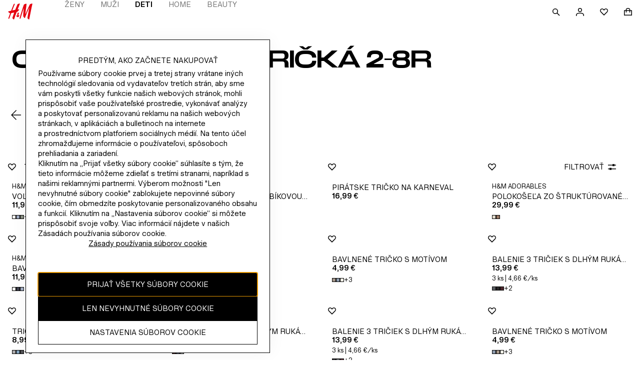

--- FILE ---
content_type: text/css; charset=UTF-8
request_url: https://www2.hm.com/northstar-product-listing/_next/static/css/1335714af69b70f7.css
body_size: 2679
content:
.d99208{display:flex;margin:0 0 var(--spacing-m-px) 0}.cf68fc{-webkit-margin-end:var(--spacing-xxs-px);margin-inline-end:var(--spacing-xxs-px)}.e70712{fill:transparent}.f546ee{padding:0 var(--spacing-xxs-px)}.b357d1{color:var(--fds-color-text-default);text-align:start;text-decoration:none;padding-top:var(--spacing-xs-px);padding-bottom:var(--spacing-xs-px);margin-top:calc(var(--spacing-xs-px) * -1);margin-bottom:calc(var(--spacing-xs-px) * -1)}.d3d351:not(:last-of-type):after{padding:0 var(--spacing-xxs-px);content:"|"}.d02d7d{-webkit-margin-start:auto;margin-inline-start:auto}.df77e1{position:relative}.f59347{display:grid;align-items:center;width:100%}.f59347 div[data-focus-guard=true][tabindex="-1"]{visibility:hidden}.e2fea0{justify-content:flex-end;min-width:170px}.d86a65,.e2fea0{display:flex;align-items:center}.d86a65{list-style:none;justify-content:center;white-space:nowrap;min-width:auto;min-height:auto}.d86a65 svg{width:16px;height:16px;margin:0}.dab3d3{position:relative;display:flex;flex-direction:column;-webkit-padding-start:var(--fds-spacing-200-px);padding-inline-start:var(--fds-spacing-200-px);justify-content:center;background:var(--fds-color-background-default);z-index:1004}.e5c1c0{width:100%;display:grid;grid-template-columns:auto auto}.acf000{align-items:center;padding:0;display:flex;overflow-x:scroll;-ms-overflow-style:none;scrollbar-width:none}.acf000::-webkit-scrollbar{display:none}.ce59e6{align-items:center;display:flex;justify-content:flex-end}.c5e949{-webkit-margin-end:var(--fds-spacing-600-px);margin-inline-end:var(--fds-spacing-600-px)}.fe31ad{display:inherit}.cbdbfe{display:none}.bb72b4{background:var(--fds-color-background-default)}.bb72b4.e07d88{-webkit-margin-start:var(--fds-spacing-600-px);margin-inline-start:var(--fds-spacing-600-px);display:flex;align-items:center}.bb72b4.b68ea9{-webkit-margin-start:0;margin-inline-start:0}.bb72b4.a542c8{position:absolute;left:var(--fds-spacing-200-px);background:none}.e0cd3a{display:flex;flex-wrap:wrap}html[dir=rtl] .e2fea0>li:not(:empty){margin-inline:var(--fds-spacing-150-px) 0}html[dir=rtl] .e2fea0>li:last-child{-webkit-margin-start:0;margin-inline-start:0}html[dir=rtl] .e2fea0>li>a>svg{margin-inline:var(--fds-spacing-100-px) 0}html[dir=rtl] .e2fea0>li>div>button>svg{margin-inline:0}.fbe2cd{height:48px;width:100%;background:transparent}.ab2419{overflow-x:scroll;min-width:-moz-fit-content;min-width:fit-content;-ms-overflow-style:none;scrollbar-width:none}.ab2419::-webkit-scrollbar{display:none}@media screen and (min-width:1024px){.dab3d3{padding-block:var(--fds-spacing-100-px);padding-inline:var(--fds-spacing-300-px) var(--fds-spacing-200-px)}.fe31ad{display:none}.cbdbfe{display:inherit}html[dir=rtl] .e2fea0>li>div>button>svg{-webkit-margin-start:var(--fds-spacing-100-px);margin-inline-start:var(--fds-spacing-100-px)}}.ba6023{color:var(--fds-color-fill-input)!important;mix-blend-mode:difference;opacity:0;z-index:1001}.ba6023.a18641{opacity:1;transition:opacity .3s cubic-bezier(.4,0,.2,1);transition-delay:.26s}.d44db4{background-color:var(--fds-color-fill-input);border:none!important;list-style:none;font-variation-settings:"wght" 400,"TITL" 0;min-width:200px;max-width:calc(100vw - var(--fds-spacing-200-px) * 2);display:none;position:relative;z-index:1001}.ce3408{display:block}.cf1834 .d3777c{padding:var(--fds-spacing-200-px);display:block;color:var(--fds-color-text-subtle);font-variation-settings:"wght" 400,"TITL" 0;width:100%}.cf1834 .d3777c[aria-current=page]{color:var(--fds-color-text-default);font-variation-settings:"wght" 600,"TITL" 0}.ed1b78{height:100%}html[dir=rtl] .ed1b78{-webkit-padding-end:var(--fds-spacing-200-px);padding-inline-end:var(--fds-spacing-200-px)}.edc9da{display:block;position:fixed;background:var(--fds-color-background-default);width:50%;transition:transform .4s cubic-bezier(.8,0,.6,1);transform:translateX(-100%);z-index:1007}html[dir=rtl] .edc9da{transform:translateX(100%)}.edc9da.d3298d{transition:transform .4s cubic-bezier(.4,0,.2,1)}.edc9da.d3298d,html[dir=rtl] .edc9da.d3298d{transform:translateX(0)}.ad7a7e{position:fixed;display:block;background:var(--fds-color-background-blanket);height:100%;width:100%;opacity:0;overflow:hidden;visibility:hidden;z-index:1006;transition:opacity .4s cubic-bezier(.8,0,.6,1),visibility .4s cubic-bezier(.8,0,.6,1);transform:translateX(-100%)}.ad7a7e.d3298d{opacity:1;visibility:visible;transform:translateX(0);transition:opacity .4s cubic-bezier(.4,0,.2,1),visibility .4s cubic-bezier(.4,0,.2,1)}.a0e329{position:absolute;top:0;left:0;width:100%;height:14px;display:block;background:transparent;z-index:1006}.eaed84{width:100%;height:100%;position:relative;display:flex;flex-direction:column;justify-content:space-between;overflow:hidden auto}.eaed84 .d0e413{padding-inline:var(--fds-spacing-200-px)}.cb5a06{color:var(--fds-color-text-default)}.e34849{position:absolute;background-color:var(--fds-color-background-default);width:100%;height:100%;top:0;visibility:hidden;-webkit-user-select:none;-moz-user-select:none;user-select:none;overflow:hidden auto;transition:all .3s ease-in-out;transform:translateX(100%);display:flex;z-index:1;-webkit-padding-before:var(--fds-spacing-500-px);padding-block-start:var(--fds-spacing-500-px)}.e34849>*{scrollbar-width:none;-ms-overflow-style:none}.e34849>::-webkit-scrollbar{background:transparent;width:0}.e34849.be9c3e{transition:none;transform:none}.e34849 a,.e34849 button{display:none}.e4dd81{visibility:visible;-webkit-user-select:auto;-moz-user-select:auto;user-select:auto;transform:translateX(0)}.e4dd81 a,.e4dd81 button{display:block}.e4dd81 .e04d92{-webkit-margin-after:var(--fds-spacing-200-px);margin-block-end:var(--fds-spacing-200-px)}.e4dd81 .d3a904,.e4dd81 .e04d92{display:none;min-height:48px}.fce569{-webkit-padding-before:var(--fds-spacing-300-px);padding-block-start:var(--fds-spacing-300-px)}.da512a{overflow-y:hidden}.f32488{display:flex;width:100%;-webkit-margin-before:auto;margin-block-start:auto;padding:var(--fds-spacing-200-px)}.f38024{-webkit-margin-after:var(--fds-spacing-500-px);margin-block-end:var(--fds-spacing-500-px);-webkit-margin-before:auto;margin-block-start:auto;-webkit-padding-before:var(--fds-spacing-500-px);padding-block-start:var(--fds-spacing-500-px)}.b04ca7{-webkit-margin-before:var(--fds-spacing-400-px);margin-block-start:var(--fds-spacing-400-px)}.fa2176{list-style-type:none}.d43dba{-webkit-margin-before:var(--fds-spacing-600-px);margin-block-start:var(--fds-spacing-600-px)}.d43dba.ddcc3c{-webkit-margin-before:var(--fds-spacing-400-px);margin-block-start:var(--fds-spacing-400-px)}.b48226{-webkit-margin-before:var(--fds-spacing-300-px);margin-block-start:var(--fds-spacing-300-px)}.b48226.e7cfa8{-webkit-margin-before:var(--fds-spacing-600-px);margin-block-start:var(--fds-spacing-600-px)}.c6dd31,.c6dd31.e7cfa8{-webkit-margin-before:var(--fds-spacing-500-px);margin-block-start:var(--fds-spacing-500-px)}.bb4c47{display:inline-block;color:var(--base-secondary-interactive);font-size:1rem!important;font-weight:600!important;-webkit-margin-after:var(--fds-spacing-200-px)!important;margin-block-end:var(--fds-spacing-200-px)!important}.fc0653{background-color:var(--base-decoration-secondary);width:1px;height:100vh;position:absolute;inset-inline-start:50%}.eb8c6e{overflow:auto}.eb8c6e:empty{display:none}.b30a18{margin-inline:calc(-1 * var(--fds-spacing-200-px))}.e495de{width:190px;overflow:auto;-webkit-margin-end:var(--fds-spacing-300-px);margin-inline-end:var(--fds-spacing-300-px)}.e495de,.e495de:empty{display:none}.edc602{-webkit-margin-before:var(--fds-spacing-200-px);margin-block-start:var(--fds-spacing-200-px)}.c964d0{flex:1 1;overflow:auto;display:flex;flex-direction:column}.fce8d0{-webkit-margin-before:var(--spacing-xl-px);margin-block-start:var(--spacing-xl-px);-webkit-margin-end:0;margin-inline-end:0}.fce8d0 ul{list-style:none}.fce8d0 div[role=tabpanel]{width:100%}.fce8d0.f419c3 div[role=tablist]{display:none}.fce8d0.f419c3 div[role=tabpanel]{-webkit-padding-before:unset;padding-block-start:unset}.b30fcc{font-size:var(--fds-text-heading-s-default-size-font-size-rem);line-height:var(--fds-text-heading-s-default-size-line-height-number);font-variation-settings:var(--fds-text-heading-s-font-variation-settings);font-family:var(--fds-text-heading-s-font-family);font-weight:var(--fds-text-heading-s-font-weight);text-transform:var(--fds-text-heading-s-text-transform)}html[lang=bg-BG] .b30fcc{font-size:var(--fds-text-heading-s-locale-bg-bg-default-size-font-size-rem);line-height:var(--fds-text-heading-s-locale-bg-bg-default-size-line-height-number);font-family:var(--fds-text-heading-s-locale-bg-bg-font-family);font-weight:var(--fds-text-heading-s-locale-bg-bg-font-weight);text-transform:var(--fds-text-heading-s-locale-bg-bg-text-transform)}html[lang=uk-UA] .b30fcc{font-size:var(--fds-text-heading-s-locale-uk-ua-default-size-font-size-rem);line-height:var(--fds-text-heading-s-locale-uk-ua-default-size-line-height-number);font-family:var(--fds-text-heading-s-locale-uk-ua-font-family);font-weight:var(--fds-text-heading-s-locale-uk-ua-font-weight);text-transform:var(--fds-text-heading-s-locale-uk-ua-text-transform)}html[lang=el-GR] .b30fcc{font-size:var(--fds-text-heading-s-locale-el-gr-default-size-font-size-rem);line-height:var(--fds-text-heading-s-locale-el-gr-default-size-line-height-number);font-family:var(--fds-text-heading-s-locale-el-gr-font-family);font-weight:var(--fds-text-heading-s-locale-el-gr-font-weight);text-transform:var(--fds-text-heading-s-locale-el-gr-text-transform)}html[lang=he-IL] .b30fcc{font-size:var(--fds-text-heading-s-locale-he-il-default-size-font-size-rem);line-height:var(--fds-text-heading-s-locale-he-il-default-size-line-height-number);font-family:var(--fds-text-heading-s-locale-he-il-font-family);font-weight:var(--fds-text-heading-s-locale-he-il-font-weight);text-transform:var(--fds-text-heading-s-locale-he-il-text-transform)}html[lang=zh-TW] .b30fcc{font-size:var(--fds-text-heading-s-locale-zh-tw-default-size-font-size-rem);line-height:var(--fds-text-heading-s-locale-zh-tw-default-size-line-height-number);font-family:var(--fds-text-heading-s-locale-zh-tw-font-family);font-weight:var(--fds-text-heading-s-locale-zh-tw-font-weight);text-transform:var(--fds-text-heading-s-locale-zh-tw-text-transform)}html[lang=zh-MO] .b30fcc{font-size:var(--fds-text-heading-s-locale-zh-mo-default-size-font-size-rem);line-height:var(--fds-text-heading-s-locale-zh-mo-default-size-line-height-number);font-family:var(--fds-text-heading-s-locale-zh-mo-font-family);font-weight:var(--fds-text-heading-s-locale-zh-mo-font-weight);text-transform:var(--fds-text-heading-s-locale-zh-mo-text-transform)}html[lang=zh-HK] .b30fcc{font-size:var(--fds-text-heading-s-locale-zh-hk-default-size-font-size-rem);line-height:var(--fds-text-heading-s-locale-zh-hk-default-size-line-height-number);font-family:var(--fds-text-heading-s-locale-zh-hk-font-family);font-weight:var(--fds-text-heading-s-locale-zh-hk-font-weight);text-transform:var(--fds-text-heading-s-locale-zh-hk-text-transform)}html[lang=ko-KR] .b30fcc{font-size:var(--fds-text-heading-s-locale-ko-kr-default-size-font-size-rem);line-height:var(--fds-text-heading-s-locale-ko-kr-default-size-line-height-number);font-family:var(--fds-text-heading-s-locale-ko-kr-font-family);font-weight:var(--fds-text-heading-s-locale-ko-kr-font-weight);text-transform:var(--fds-text-heading-s-locale-ko-kr-text-transform)}html[lang=ja-JP] .b30fcc{font-size:var(--fds-text-heading-s-locale-ja-jp-default-size-font-size-rem);line-height:var(--fds-text-heading-s-locale-ja-jp-default-size-line-height-number);font-family:var(--fds-text-heading-s-locale-ja-jp-font-family);font-weight:var(--fds-text-heading-s-locale-ja-jp-font-weight);text-transform:var(--fds-text-heading-s-locale-ja-jp-text-transform)}html[lang=vi-VN] .b30fcc{font-size:var(--fds-text-heading-s-locale-vi-vn-default-size-font-size-rem);line-height:var(--fds-text-heading-s-locale-vi-vn-default-size-line-height-number);font-family:var(--fds-text-heading-s-locale-vi-vn-font-family);font-weight:var(--fds-text-heading-s-locale-vi-vn-font-weight);text-transform:var(--fds-text-heading-s-locale-vi-vn-text-transform)}.b30fcc{-webkit-margin-after:var(--fds-spacing-300-px);margin-block-end:var(--fds-spacing-300-px);display:none}.abd52a{-webkit-margin-after:var(--fds-spacing-50-px);margin-block-end:var(--fds-spacing-50-px);display:none;position:absolute;left:50%;transform:translateX(calc(-50% + var(--fds-spacing-300-px)))}.b0c923{position:relative;width:100%;-webkit-margin-after:var(--fds-spacing-400-px);margin-block-end:var(--fds-spacing-400-px)}.b0c923,.f6a08a{display:flex;align-items:center}.f6a08a{justify-content:space-between;margin-block:var(--fds-spacing-300-px) var(--fds-spacing-200-px)}.a769c8{width:100%;text-align:center;-webkit-margin-end:72px;margin-inline-end:72px;-webkit-margin-after:0;margin-block-end:0}.ed75dd{min-height:48px;-webkit-margin-start:var(--fds-spacing-200-px);margin-inline-start:var(--fds-spacing-200-px)}.b4c488{-webkit-padding-before:0;padding-block-start:0;right:0}.c53eb7{list-style-type:none}.f09a7f{margin-block:var(--fds-spacing-500-px) var(--fds-spacing-100-px)}@media screen and (min-width:1024px){.eaed84 .d0e413{padding-inline:unset;padding-block:0;padding-inline:var(--fds-spacing-300-px);width:calc(100% - var(--fds-spacing-300-px))}.eaed84{width:calc(100% - var(--fds-spacing-200-px))}.e34849{transition:none;-webkit-padding-before:var(--fds-spacing-500-px);padding-block-start:var(--fds-spacing-500-px)}.e4dd81 .e04d92{display:block}.e4dd81 .e04d92,.e4dd81 .e04d92:hover{padding-inline:var(--fds-spacing-300-px)}.e4dd81 .d3a904{display:block;-webkit-margin-start:var(--fds-spacing-300-px);margin-inline-start:var(--fds-spacing-300-px)}.f38024{-webkit-padding-before:var(--fds-spacing-300-px);padding-block-start:var(--fds-spacing-300-px)}.b04ca7{-webkit-margin-before:unset;margin-block-start:unset}.d43dba.ddcc3c{-webkit-padding-before:var(--fds-spacing-500-px);padding-block-start:var(--fds-spacing-500-px)}.eb8c6e{display:none}.b30fcc,.e495de{display:block}.b30fcc{padding-inline:var(--fds-spacing-300-px)}.abd52a{display:block}}@media screen and (min-width:768px){.f09a7f{margin-block:var(--fds-spacing-500-px) var(--fds-spacing-200-px)}}

--- FILE ---
content_type: application/javascript
request_url: https://www2.hm.com/6MwX_/6rs/9W05/nm8WX8/2c/3zVEJcah5mEmpX/ND1AAQ/D0/QcJFNSfA0C
body_size: 165552
content:
(function(){if(typeof Array.prototype.entries!=='function'){Object.defineProperty(Array.prototype,'entries',{value:function(){var index=0;const array=this;return {next:function(){if(index<array.length){return {value:[index,array[index++]],done:false};}else{return {done:true};}},[Symbol.iterator]:function(){return this;}};},writable:true,configurable:true});}}());(function(){QS();qH7();n27();var Vz=function(ET){return cU["Math"]["floor"](cU["Math"]["random"]()*ET["length"]);};var Z4=function(){return cU["window"]["navigator"]["userAgent"]["replace"](/\\|"/g,'');};var dx=function(){if(cU["Date"]["now"]&&typeof cU["Date"]["now"]()==='number'){return cU["Math"]["round"](cU["Date"]["now"]()/1000);}else{return cU["Math"]["round"](+new (cU["Date"])()/1000);}};var ZO=function RD(GX,SH){var z9=RD;do{switch(GX){case fv:{while(I9(Fz,Q9)){if(m2(kE[cD[nW]],cU[cD[KW]])&&pT(kE,jk[cD[Q9]])){if(mE(jk,wT)){p2+=gO(R1,[MO]);}return p2;}if(gl(kE[cD[nW]],cU[cD[KW]])){var Sk=Yx[jk[kE[Q9]][Q9]];var jp=RD.call(null,SF,[Uz(MO,D9[Bk(D9.length,KW)]),kx(KW),kE[KW],Fz,Sk,kx({})]);p2+=jp;kE=kE[Q9];Fz-=T2(q5,[jp]);}else if(gl(jk[kE][cD[nW]],cU[cD[KW]])){var Sk=Yx[jk[kE][Q9]];var jp=RD.call(null,SF,[Uz(MO,D9[Bk(D9.length,KW)]),Np,Q9,Fz,Sk,Ix]);p2+=jp;Fz-=T2(q5,[jp]);}else{p2+=gO(R1,[MO]);MO+=jk[kE];--Fz;};++kE;}GX+=zv;}break;case cA:{GX=Kt;var hT=Q9;while(IX(hT,Y4.length)){var zl=cw(Y4,hT);var lz=cw(BX.Tn,Jz++);kD+=gO(R1,[kl(BC(kl(zl,lz)),OD(zl,lz))]);hT++;}}break;case x5:{if(gl(typeof F9,vT[kC])){F9=ZC;}GX=bj;var Xk=Uz([],[]);bW=Bk(D2,D9[Bk(D9.length,KW)]);}break;case FS:{for(var BT=Q9;IX(BT,B2[Z9()[hp(Q9)](Sp,PF)]);BT=Uz(BT,KW)){B4[gl(typeof LT()[ll(kC)],Uz([],[][[]]))?LT()[ll(hz)].apply(null,[VH,S4,bH]):LT()[ll(Q9)].call(null,R4,q6,xw)](OE(wp(B2[BT])));}GX-=hA;var Ez;return D9.pop(),Ez=B4,Ez;}break;case Qj:{while(IX(dW,Yw[vT[Q9]])){SE()[Yw[dW]]=kx(Bk(dW,kC))?function(){ZC=[];RD.call(this,w,[Yw]);return '';}:function(){var sD=Yw[dW];var RC=SE()[sD];return function(Gz,jX,Bz,GT,Pt){if(gl(arguments.length,Q9)){return RC;}var DE=RD(XU,[Gz,jX,kx(kx(KW)),GT,SW]);SE()[sD]=function(){return DE;};return DE;};}();++dW;}GX-=p0;}break;case vF:{var p2=Uz([],[]);GX=fv;MO=Bk(v4,D9[Bk(D9.length,KW)]);}break;case ZJ:{if(IX(R9,Ll[hk[Q9]])){do{LX()[Ll[R9]]=kx(Bk(R9,IE))?function(){TE=[];RD.call(this,Fj,[Ll]);return '';}:function(){var wk=Ll[R9];var gT=LX()[wk];return function(p4,Fx,pQ,pp){if(gl(arguments.length,Q9)){return gT;}var Mk=Ew(E0,[Q9,Fx,pQ,pp]);LX()[wk]=function(){return Mk;};return Mk;};}();++R9;}while(IX(R9,Ll[hk[Q9]]));}GX-=JA;}break;case V:{return p2;}break;case M6:{GX=c1;if(IX(dC,lC.length)){do{var WD=cw(lC,dC);var qH=cw(XT.dA,GC++);Dk+=gO(R1,[OD(kl(BC(WD),qH),kl(BC(qH),WD))]);dC++;}while(IX(dC,lC.length));}}break;case b0:{var B2=SH[K5];var AH=SH[m0];var B4=[];var wp=RD(ct,[]);D9.push(I2);GX=FS;var OE=AH?cU[P4()[Wp(Q9)](kC,MU)]:cU[m2(typeof P4()[Wp(U9)],Uz([],[][[]]))?P4()[Wp(nW)](m9,G7):P4()[Wp(KW)](Kw,S4)];}break;case w:{var Yw=SH[K5];var dW=Q9;GX+=GA;}break;case bt:{var VW;GX-=K1;return D9.pop(),VW=JT,VW;}break;case c1:{GX-=Qj;return Dk;}break;case fq:{GX=Jt;return Xk;}break;case bj:{GX=fq;while(I9(Lx,Q9)){if(m2(nC[vT[nW]],cU[vT[KW]])&&pT(nC,F9[vT[Q9]])){if(mE(F9,ZC)){Xk+=gO(R1,[bW]);}return Xk;}if(gl(nC[vT[nW]],cU[vT[KW]])){var Ml=rW[F9[nC[Q9]][Q9]];var Gl=RD(XU,[nC[KW],Uz(bW,D9[Bk(D9.length,KW)]),Jl,Lx,Ml]);Xk+=Gl;nC=nC[Q9];Lx-=T2(Xq,[Gl]);}else if(gl(F9[nC][vT[nW]],cU[vT[KW]])){var Ml=rW[F9[nC][Q9]];var Gl=RD.call(null,XU,[Q9,Uz(bW,D9[Bk(D9.length,KW)]),pE,Lx,Ml]);Xk+=Gl;Lx-=T2(Xq,[Gl]);}else{Xk+=gO(R1,[bW]);bW+=F9[nC];--Lx;};++nC;}}break;case lZ:{for(var LW=Q9;IX(LW,P9.length);++LW){LT()[P9[LW]]=kx(Bk(LW,hz))?function(){return T2.apply(this,[N,arguments]);}:function(){var Qk=P9[LW];return function(k9,kX,OT){var Ik=XT(ND,kX,OT);LT()[Qk]=function(){return Ik;};return Ik;};}();}GX=Jt;}break;case SF:{var v4=SH[K5];var ZD=SH[m0];var kE=SH[IA];var Fz=SH[SF];var jk=SH[w];var Ax=SH[NA];if(gl(typeof jk,cD[kC])){jk=wT;}GX=vF;}break;case Kt:{GX=Jt;return kD;}break;case p1:{D9.pop();GX-=vq;}break;case XU:{var nC=SH[K5];var D2=SH[m0];var GE=SH[IA];var Lx=SH[SF];var F9=SH[w];GX+=Et;}break;case jt:{GX=p1;for(var c9=Q9;IX(c9,wz[Z9()[hp(Q9)](Sp,B0)]);c9=Uz(c9,KW)){(function(){var l4=wz[c9];var AD=IX(c9,mp);D9.push(hH);var zH=AD?hW()[Il(Q9)](KH,wX):rw()[ZW(Q9)](Sx,A9,xw);var d9=AD?cU[P4()[Wp(nW)].apply(null,[m9,XC])]:cU[gl(typeof P4()[Wp(KW)],Uz('',[][[]]))?P4()[Wp(KW)](vH,Ql):P4()[Wp(Q9)](kC,bz)];var YE=Uz(zH,l4);pj[YE]=function(){var Nx=d9(KO(l4));pj[YE]=function(){return Nx;};return Nx;};D9.pop();}());}}break;case Eq:{while(IX(F4,QT.length)){hW()[QT[F4]]=kx(Bk(F4,LE))?function(){return T2.apply(this,[H0,arguments]);}:function(){var OX=QT[F4];return function(bk,YW){var wC=GD.call(null,bk,YW);hW()[OX]=function(){return wC;};return wC;};}();++F4;}GX=Jt;}break;case J:{var xD=SH[K5];XT=function(qO,fC,Dx){return RD.apply(this,[Gj,arguments]);};return ZH(xD);}break;case r7:{var wz=SH[K5];var mp=SH[m0];GX=jt;var KO=RD(ct,[]);D9.push(vD);}break;case jv:{GX+=EA;var P9=SH[K5];ZH(P9[Q9]);}break;case F0:{var C9=SH[K5];BX=function(Q4,cW,tO){return RD.apply(this,[xm,arguments]);};return r9(C9);}break;case Dm:{var vz=SH[K5];var YX=SH[m0];D9.push(FC);GX=bt;var JT=gl(typeof Z9()[hp(hz)],Uz([],[][[]]))?Z9()[hp(Mz)].apply(null,[rT,tl]):Z9()[hp(IE)](ME,Qv);for(var g4=Q9;IX(g4,vz[Z9()[hp(Q9)].call(null,Sp,Dq)]);g4=Uz(g4,KW)){var RH=vz[m2(typeof rw()[ZW(LE)],'undefined')?rw()[ZW(lW)](WQ,U2,lW):rw()[ZW(DO)].call(null,HO,mO,hz)](g4);var fH=YX[RH];JT+=fH;}}break;case xm:{var pk=SH[K5];var lD=SH[m0];var Bp=SH[IA];var kD=Uz([],[]);var Jz=Gw(Bk(pk,D9[Bk(D9.length,KW)]),Mz);var Y4=t4[lD];GX=cA;}break;case IA:{var QT=SH[K5];FH(QT[Q9]);GX=Eq;var F4=Q9;}break;case Gj:{var UX=SH[K5];var TD=SH[m0];var Bw=SH[IA];var Dk=Uz([],[]);GX=M6;var GC=Gw(Bk(TD,D9[Bk(D9.length,KW)]),ME);var lC=xx[Bw];var dC=Q9;}break;case ct:{D9.push(UH);var JC={'\x43':Z9()[hp(nW)](b9,k4),'\x44':Z9()[hp(kC)](Ex,cl),'\x4b':rw()[ZW(IE)](FD,El,PH),'\x4f':Z9()[hp(U9)](LE,Lq),'\x53':hW()[Il(U9)].apply(null,[TQ,DT]),'\x56':m2(typeof hW()[Il(hz)],Uz([],[][[]]))?hW()[Il(IE)].apply(null,[LF,QO]):hW()[Il(LE)].call(null,jE,MD),'\x63':hW()[Il(sz)](jz,Mz),'\x6c':gl(typeof LT()[ll(KW)],Uz([],[][[]]))?LT()[ll(hz)](kx(kx([])),Az,jK):LT()[ll(nW)].call(null,QH,vl,mk),'\x6e':P4()[Wp(kC)](tB,PM),'\x74':gl(typeof rw()[ZW(U9)],Uz('',[][[]]))?rw()[ZW(DO)](MY,lb,kx(Q9)):rw()[ZW(sz)].apply(null,[jE,Lh,xb]),'\x76':hW()[Il(lW)](G8,q3)};var tG;return tG=function(jV){return RD(Dm,[jV,JC]);},D9.pop(),tG;}break;case Fj:{var Ll=SH[K5];var R9=Q9;GX+=cq;}break;}}while(GX!=Jt);};var Xd=function(){return ZO.apply(this,[w,arguments]);};var TB=function NR(GK,ph){var g8=NR;do{switch(GK){case Pn:{GK=k7;return LN;}break;case sm:{GK=k7;return ZO(J,[Fg]);}break;case zZ:{GK=sm;if(pT(f3,Q9)){do{var vM=Gw(Bk(Uz(f3,gM),D9[Bk(D9.length,KW)]),K8.length);var UN=cw(gI,f3);var Td=cw(K8,vM);Fg+=gO(R1,[OD(kl(BC(UN),Td),kl(BC(Td),UN))]);f3--;}while(pT(f3,Q9));}}break;case Jv:{return Ad;}break;case R1:{var kd=ph[K5];GK+=E5;var Ad=Uz([],[]);var VB=Bk(kd.length,KW);while(pT(VB,Q9)){Ad+=kd[VB];VB--;}}break;case Nn:{var UK=ph[K5];XT.dA=NR(R1,[UK]);while(IX(XT.dA.length,bI))XT.dA+=XT.dA;GK+=Pq;}break;case S:{return ZO(F0,[qP]);}break;case Xq:{GK+=Sj;D9.push(CM);ZH=function(KV){return NR.apply(this,[Nn,arguments]);};XT(vd,zB,Yf);D9.pop();}break;case E5:{var lM=ph[K5];var LN=Uz([],[]);GK=Pn;var Gh=Bk(lM.length,KW);while(pT(Gh,Q9)){LN+=lM[Gh];Gh--;}}break;case N:{var Qd=ph[K5];BX.Tn=NR(E5,[Qd]);while(IX(BX.Tn.length,zh))BX.Tn+=BX.Tn;GK=k7;}break;case bt:{GK=UZ;var qP=Uz([],[]);var dd=t4[YM];var Qg=Bk(dd.length,KW);}break;case UZ:{if(pT(Qg,Q9)){do{var HP=Gw(Bk(Uz(Qg,df),D9[Bk(D9.length,KW)]),bG.length);var l8=cw(dd,Qg);var Kf=cw(bG,HP);qP+=gO(R1,[kl(BC(kl(l8,Kf)),OD(l8,Kf))]);Qg--;}while(pT(Qg,Q9));}GK-=MJ;}break;case w:{D9.push(t3);r9=function(Kd){return NR.apply(this,[N,arguments]);};BX.apply(null,[YN,wR,Dc]);GK=k7;D9.pop();}break;case k5:{var WV=ph[K5];GK+=r5;var Cc=Uz([],[]);for(var mM=Bk(WV.length,KW);pT(mM,Q9);mM--){Cc+=WV[mM];}return Cc;}break;case TA:{var fd=ph[K5];GK=k7;jd.A0=NR(k5,[fd]);while(IX(jd.A0.length,Lh))jd.A0+=jd.A0;}break;case r7:{GK+=p7;D9.push(zI);Jd=function(cV){return NR.apply(this,[TA,arguments]);};Ew.call(null,OS,[Hd,zI]);D9.pop();}break;case dZ:{GK+=R0;var O8=ph[K5];var LG=Uz([],[]);var OV=Bk(O8.length,KW);while(pT(OV,Q9)){LG+=O8[OV];OV--;}return LG;}break;case m1:{GK=zZ;var Fg=Uz([],[]);var gI=xx[JG];var f3=Bk(gI.length,KW);}break;case E0:{var pY=ph[K5];GD.TF=NR(dZ,[pY]);GK+=kZ;while(IX(GD.TF.length,CG))GD.TF+=GD.TF;}break;case Uq:{GK+=Iq;D9.push(Q3);FH=function(hh){return NR.apply(this,[E0,arguments]);};Ew(TS,[rB,IE]);D9.pop();}break;case kj:{var PG=ph[K5];var gM=ph[m0];var JG=ph[IA];GK+=Km;var K8=xx[wY];}break;case F0:{var df=ph[K5];var YM=ph[m0];var zR=ph[IA];GK=bt;var bG=t4[Wf];}break;}}while(GK!=k7);};var x3=function(Jh){var wK=['text','search','url','email','tel','number'];Jh=Jh["toLowerCase"]();if(wK["indexOf"](Jh)!==-1)return 0;else if(Jh==='password')return 1;else return 2;};var RY=function LB(YY,IB){var gY=LB;var F8=Oc(new Number(W0),kB);var H8=F8;F8.set(YY);for(YY;H8+YY!=U5;YY){switch(H8+YY){case k7:{cU[LT()[ll(IE)].call(null,v8,ft,PH)][pg()[vN(Q9)](Y3,kx(kx({})),xG,cQ,dc,bI)](Z8,nB,T2(Nn,[SE()[T8(Q9)](EI,FV,TP,LE,U2),Rd,m2(typeof hW()[Il(DO)],'undefined')?hW()[Il(bR)].apply(null,[C7,Np]):hW()[Il(LE)].call(null,JB,dK),kx(Q9),P4()[Wp(cQ)](Zh,JF),kx(pj[gl(typeof LT()[ll(EI)],Uz([],[][[]]))?LT()[ll(hz)].apply(null,[GB,Df,R8]):LT()[ll(ME)](Yd,G,SN)]()),gl(typeof Z9()[hp(zh)],'undefined')?Z9()[hp(Mz)](bd,YI):Z9()[hp(S8)](TP,vl),kx(VR[KW])]));var Ob;return D9.pop(),Ob=Z8[nB],Ob;}break;case jF:{var Z8=IB[K5];YY-=Z6;var nB=IB[m0];var Rd=IB[IA];D9.push(nR);}break;case L1:{YY+=c0;var vb;return D9.pop(),vb=z8,vb;}break;case Y6:{var PR=m2(typeof cU[m2(typeof hW()[Il(xw)],Uz('',[][[]]))?hW()[Il(wX)].apply(null,[kS,qV]):hW()[Il(LE)](lb,DB)][m2(typeof SE()[T8(Yd)],Uz([],[][[]]))?SE()[T8(sM)].apply(null,[Nd,N1,Bb,Mz,sz]):SE()[T8(kC)].apply(null,[pb,jY,fN,Bh,pf])],Z9()[hp(cQ)](cQ,YZ))||m2(typeof cU[P4()[Wp(IE)](dc,jU)][SE()[T8(sM)](Nd,N1,Jf,Mz,SP)],Z9()[hp(cQ)](cQ,YZ))?hW()[Il(IE)](vJ,QO):hW()[Il(lW)](l7,q3);var TI=XV(cU[hW()[Il(wX)](kS,qV)][P4()[Wp(IE)](dc,jU)][f8()[Kb(Dc)](dI,bR,H,Zh,t8)][m2(typeof rw()[ZW(El)],Uz([],[][[]]))?rw()[ZW(VH)](Bj,EV,Nc):rw()[ZW(DO)].apply(null,[k4,Fb,kx(Q9)])](hW()[Il(rf)](DS,WN)),null)?gl(typeof hW()[Il(UP)],Uz('',[][[]]))?hW()[Il(LE)](hI,bB):hW()[Il(IE)](vJ,QO):hW()[Il(lW)].apply(null,[l7,q3]);var KI=XV(cU[hW()[Il(wX)](kS,qV)][gl(typeof P4()[Wp(SN)],Uz('',[][[]]))?P4()[Wp(KW)].apply(null,[kY,tg]):P4()[Wp(IE)].call(null,dc,jU)][f8()[Kb(Dc)](dI,bR,H,mk,tB)][rw()[ZW(VH)](Bj,EV,pV)](LT()[ll(XI)].call(null,DI,EN,YK)),null)?hW()[Il(IE)](vJ,QO):hW()[Il(lW)](l7,q3);var Kh=[xB,ZM,xh,BN,PR,TI,KI];var FN=Kh[Z9()[hp(w3)](Q9,Ht)](P4()[Wp(Dc)](Xg,qm));var DP;return D9.pop(),DP=FN,DP;}break;case B5:{var dg=IB[K5];D9.push(EG);var Ub=T2(Nn,[P4()[Wp(Jf)].call(null,HV,zq),dg[Q9]]);YY+=OU;CP(KW,dg)&&(Ub[P4()[Wp(v8)](U8,Ij)]=dg[KW]),CP(VR[R4],dg)&&(Ub[gl(typeof P4()[Wp(qN)],Uz('',[][[]]))?P4()[Wp(KW)](SR,WY):P4()[Wp(nh)](VQ,j5)]=dg[nW],Ub[hW()[Il(NY)](sq,qR)]=dg[kC]),this[LT()[ll(b9)](kx(kx({})),kJ,U2)][LT()[ll(Q9)](KW,HZ,xw)](Ub);D9.pop();}break;case fq:{YY-=VA;var rd=IB[K5];D9.push(tl);var W3=rd[rw()[ZW(Jf)](PJ,zN,Pg)]||{};W3[P4()[Wp(XR)](Np,sN)]=m2(typeof hW()[Il(Yd)],'undefined')?hW()[Il(b9)](FI,W8):hW()[Il(LE)](jI,BI),delete W3[LX()[Ld(13)].apply(null,[14,429,19,3])],rd[rw()[ZW(Jf)](PJ,zN,S8)]=W3;D9.pop();}break;case R:{D9.push(xg);var xB=cU[hW()[Il(wX)](kS,qV)][LT()[ll(Tg)].apply(null,[SW,Dv,El])]||cU[m2(typeof P4()[Wp(Mg)],Uz('',[][[]]))?P4()[Wp(IE)](dc,jU):P4()[Wp(KW)].apply(null,[pE,fM])][LT()[ll(Tg)].call(null,ND,Dv,El)]?hW()[Il(IE)](vJ,QO):hW()[Il(lW)](l7,q3);var ZM=XV(cU[gl(typeof hW()[Il(th)],Uz([],[][[]]))?hW()[Il(LE)].apply(null,[FR,Rh]):hW()[Il(wX)].apply(null,[kS,qV])][P4()[Wp(IE)](dc,jU)][f8()[Kb(Dc)](dI,bR,H,Yd,Jl)][rw()[ZW(VH)](Bj,EV,kx(kx([])))](LT()[ll(A3)].call(null,VQ,J7,rN)),null)?hW()[Il(IE)].apply(null,[vJ,QO]):hW()[Il(lW)].apply(null,[l7,q3]);var xh=XV(typeof cU[Z9()[hp(Yd)](sB,Vn)][LT()[ll(A3)](zG,J7,rN)],Z9()[hp(cQ)](cQ,YZ))&&cU[Z9()[hp(Yd)](sB,Vn)][LT()[ll(A3)](Hd,J7,rN)]?hW()[Il(IE)](vJ,QO):gl(typeof hW()[Il(YV)],Uz('',[][[]]))?hW()[Il(LE)](E3,hg):hW()[Il(lW)](l7,q3);YY+=ZA;var BN=XV(typeof cU[m2(typeof hW()[Il(Wh)],'undefined')?hW()[Il(wX)].call(null,kS,qV):hW()[Il(LE)](pG,JP)][LT()[ll(A3)](KW,J7,rN)],gl(typeof Z9()[hp(Jl)],'undefined')?Z9()[hp(Mz)](tB,j3):Z9()[hp(cQ)].call(null,cQ,YZ))?hW()[Il(IE)].call(null,vJ,QO):gl(typeof hW()[Il(ff)],Uz([],[][[]]))?hW()[Il(LE)].call(null,jN,lK):hW()[Il(lW)](l7,q3);}break;case Qm:{if(m2(mB,undefined)&&m2(mB,null)&&I9(mB[Z9()[hp(Q9)](Sp,Fh)],VR[KW])){try{var NI=D9.length;var OY=kx([]);var n3=cU[LT()[ll(Nc)].call(null,NY,xf,p8)](mB)[LT()[ll(bR)](LE,pM,v8)](LT()[ll(zG)].apply(null,[kx(KW),kK,ON]));if(I9(n3[Z9()[hp(Q9)](Sp,Fh)],VR[v3])){z8=cU[m2(typeof P4()[Wp(qN)],'undefined')?P4()[Wp(U9)](bR,rI):P4()[Wp(KW)].apply(null,[sQ,EG])](n3[LE],lW);}}catch(Md){D9.splice(Bk(NI,KW),Infinity,xV);}}YY-=CF;}break;case Im:{var AG;D9.push(Y8);return AG=[cU[m2(typeof Z9()[hp(bf)],Uz([],[][[]]))?Z9()[hp(Yd)].call(null,sB,Zb):Z9()[hp(Mz)](sR,t8)][hW()[Il(CY)].apply(null,[Aq,ND])]?cU[gl(typeof Z9()[hp(wY)],'undefined')?Z9()[hp(Mz)](Hg,IM):Z9()[hp(Yd)](sB,Zb)][hW()[Il(CY)].apply(null,[Aq,ND])]:SE()[T8(SP)](FM,gh,fN,KW,Nd),cU[Z9()[hp(Yd)].call(null,sB,Zb)][rw()[ZW(AB)](qK,WN,jB)]?cU[Z9()[hp(Yd)](sB,Zb)][m2(typeof rw()[ZW(wY)],Uz([],[][[]]))?rw()[ZW(AB)](qK,WN,tB):rw()[ZW(DO)](NM,t8,V8)]:SE()[T8(SP)](FM,gh,sz,KW,Yd),cU[Z9()[hp(Yd)].apply(null,[sB,Zb])][P4()[Wp(cc)](Yf,XY)]?cU[Z9()[hp(Yd)].call(null,sB,Zb)][P4()[Wp(cc)].apply(null,[Yf,XY])]:m2(typeof SE()[T8(v8)],'undefined')?SE()[T8(SP)].call(null,FM,gh,kx({}),KW,UP):SE()[T8(kC)].call(null,rI,vc,NB,ZI,w3),XV(typeof cU[m2(typeof Z9()[hp(WG)],'undefined')?Z9()[hp(Yd)](sB,Zb):Z9()[hp(Mz)](NB,PH)][LT()[ll(zh)].apply(null,[kx(kx({})),Q8,bR])],Z9()[hp(cQ)](cQ,C3))?cU[Z9()[hp(Yd)].apply(null,[sB,Zb])][LT()[ll(zh)].call(null,Yd,Q8,bR)][m2(typeof Z9()[hp(SN)],'undefined')?Z9()[hp(Q9)].call(null,Sp,dN):Z9()[hp(Mz)](R8,xR)]:gB(KW)],D9.pop(),AG;}break;case tt:{var mB=IB[K5];YY-=S5;D9.push(xV);var z8;}break;case Y0:{YY+=G1;return String(...IB);}break;case lm:{YY+=xt;return parseInt(...IB);}break;}}};var rg=function(){return Ew.apply(this,[S,arguments]);};var gV=function Ud(VV,mN){var fK=Ud;for(VV;VV!=WU;VV){switch(VV){case Mq:{if(IX(pB,hY.length)){do{rw()[hY[pB]]=kx(Bk(pB,DO))?function(){return T2.apply(this,[lU,arguments]);}:function(){var O3=hY[pB];return function(OM,Yh,gg){var IV=BX.apply(null,[OM,Yh,zN]);rw()[O3]=function(){return IV;};return IV;};}();++pB;}while(IX(pB,hY.length));}VV-=Pm;}break;case Dm:{var hY=mN[K5];r9(hY[Q9]);VV+=DZ;var pB=Q9;}break;}}};var Bk=function(bb,MK){return bb-MK;};var KQ=function(wM,VK){return wM*VK;};var Pb=function(P3){var MR=P3%4;if(MR===2)MR=3;var xM=42+MR;var RG;if(xM===42){RG=function Qb(Kc,wd){return Kc*wd;};}else if(xM===43){RG=function hV(V3,wB){return V3+wB;};}else{RG=function wh(z3,qG){return z3-qG;};}return RG;};var Kg=function(){return ["%K","424+"," )Pd\\LT","RSF","5%-2.\r","\x40RU","8,-","zZ8QW<\va6\bA9U( Y","8=S",":S7\f< ,QTLHX9L>%7&N<","#;PqIPt T=%*>\'X*","E","4\t","%D>","\x00E6\t+","K7","\b!i\' \t7{iq( r\x00\b\f:p8\x00*+RXLVZ:O>%$-/<]!~N\nnA^\v","-;8-/;I-\r","","T+&18","HYE>",":\x3f(=*D=\x07","+\x079TB\x40]","N","n\tS:7*2; E7<","f]_8\x00-5:2{(CI5=_,FDW#T\';8","7>;8\"0^6\x07)\x40_Q]b\x3fA\"","[\x40V","/=cUWOX9","+\"CUfIC$T7$7+=%X6\"2","\x40*\x00","fUWJX5&O<\x3f3,\t,C*/\v$Z^","I :3,\f \x07^1","5v%;5:\fX\x07:o","=7,D,!\"/T\\vHP\"","-\x07\"","/.&K",":3*","!7:","BXL_Y","\'2$3=X",",-(","/PDD","T\x40JX5<E#;$\'","=\";)(E+B+\f8YDUBvTn58~4+\tO:","04>","<)(\rN*","\"X\x40IYE3","5Nt","5\';PBIUV>\fQp\"!1s\'","X<\t/VBLLE","/ \x07","\ncS;WE:\v&\x3f)(Yf>p","[%0A>\x07\x3f$>\nG0","0S4\x00\t\"","pZ","B<\v&\v","/,^","~d","D+8\"\x3f&\x07O","^","!\n#AB\\","DL","","\x40IIV\x3fl+:1*3","I6$[DdH","<7,>-4E+\t<","b\'dd","\']","VW]\\3\v","4\fAit0\x3f2%NcB2&mFDWU_1XOn63~>\'\x00E=\x07n\"[DDU_%XH/&7=/,Yy\r:\f$QUSWv\fEn7*2\'R\n+\b)c","*3,\r","QP&","!:75,",">\x07\v\x079P^VU^8","+8XUW]S:","-#[UFHX9","ES","-\\5","3E- \x3f(>Z<","B:","\x00","\"",",>$\f\\<","\t-\n>","\x40C\x40N","I","g+:3,:=\fX\b-\v$Z^","UIY\\3f;8:\x3f","F3\\J= 9","S","cn:T5\"7)\bO+","1!&BQSYS&","B\x40O^:","Tn:3)(\rN5\x07`C.Z]UIE3O\x005%~:9F \x3f","Z+\r;9fEG","x","I ","97","3I\"2:),Y","R:B!5$:","l\"ka$J+f(n)&$r_D\x3fmOkk`l3[Wm"," $:","\x07\\:","\t\'W/=\"","0$7-,","<O+\f\x07#","C\x3f\x07#","\"C&99(>",",4x","8\rB+&1.\'",";-- C;\v\n\'\v4VXDRV3","\'\"1)(O","K+:","D+,8","/\r([DkSU3","6\f\v!\n>PTJK_","&\x3f(:",";/","E#; ;=G","XYV","S;\\R",")VoDX^\x07\bA=:0\x3flL:8*#+YouN^;E","9P\"1\x3f\"^, +9\x40B\x40","\x07>\r\fEyKz]\x3fT","\f=P","\f=TGK","7R+\'%","T+9","&\rA<<>F","<0E*\t>","N/8","9\vK7\t#","\fZ<\f","((W{LH\x3fE)&\x3f;)=\n\t& ","E\"0%","Y39<",";- \x00O\r\'#pF\x40RE","VF","81)$F","K;\x07\n=",":69P]","E:\x00\x3f3>&^","TP-n","\fT/8\r,Z\n\v+","-= "," \"B","R= 1:-","VQI_w9m+ $78:","=9\">AgDHX$(O#$\"","*PDsSX5","\x3f$","\x3f,;Z","[7e 542>-","!%;)\x00\x07","HD[","E,","o]G7X0P>83*{_>O ","\x07:\v,VX`JT8\f","i6\f:\r8VDJN","92\x3fD",".>\x3f","=\x07/!","RP&","+/\x07$XEHR7\x00= 7=0iC#\x07F+\x07.PUAYU","S","90/&I1/\r9","",">AC","\t;\f(X_SY","I* >",">PDgNP \"I):72","*9 2","S&1","O\x3f=","$;6&O\n\"","=>\x3fGQ\\"];};var GD=function(){return Ew.apply(this,[TS,arguments]);};var TG=function Ib(TN,fR){'use strict';var KG=Ib;switch(TN){case EF:{var Bc=fR[K5];D9.push(PV);var zP=cU[m2(typeof LT()[ll(q3)],Uz([],[][[]]))?LT()[ll(IE)].call(null,bR,N9,PH):LT()[ll(hz)](dc,Gg,vh)](Bc);var sG=[];for(var GV in zP)sG[LT()[ll(Q9)].call(null,kx(Q9),SY,xw)](GV);sG[Z9()[hp(TP)].call(null,NB,kp)]();var Ih;return Ih=function VY(){D9.push(GM);for(;sG[Z9()[hp(Q9)](Sp,pI)];){var Vg=sG[LT()[ll(fN)](DI,nc,XN)]();if(CP(Vg,zP)){var Gd;return VY[SE()[T8(Q9)].apply(null,[EI,hB,SP,LE,mk])]=Vg,VY[f8()[Kb(hH)].call(null,MM,U9,dM,GM,VQ)]=kx(KW),D9.pop(),Gd=VY,Gd;}}VY[f8()[Kb(hH)](MM,U9,dM,IE,Np)]=kx(VR[KW]);var VM;return D9.pop(),VM=VY,VM;},D9.pop(),Ih;}break;case dZ:{D9.push(tN);this[f8()[Kb(hH)](MM,U9,cl,QN,nW)]=kx(VR[KW]);var Ef=this[LT()[ll(b9)](Hd,Uc,U2)][Q9][rw()[ZW(Jf)](H9,zN,pE)];if(gl(LT()[ll(QN)](kx({}),lN,VG),Ef[m2(typeof P4()[Wp(jB)],'undefined')?P4()[Wp(XR)](Np,qh):P4()[Wp(KW)].call(null,mR,Jg)]))throw Ef[LX()[Ld(hH)](p8,Cb,qR,kC)];var Ah;return Ah=this[hW()[Il(PH)].apply(null,[cX,V8])],D9.pop(),Ah;}break;case Tj:{var IY=fR[K5];D9.push(EI);var lh;return lh=IY&&mE(Z9()[hp(SN)](Xb,kM),typeof cU[hW()[Il(xw)](CY,qg)])&&gl(IY[hW()[Il(nW)](cc,kN)],cU[hW()[Il(xw)](CY,qg)])&&m2(IY,cU[gl(typeof hW()[Il(lW)],Uz([],[][[]]))?hW()[Il(LE)](Q8,Lg):hW()[Il(xw)].apply(null,[CY,qg])][m2(typeof rw()[ZW(Jf)],Uz([],[][[]]))?rw()[ZW(nW)](AY,wY,kx([])):rw()[ZW(DO)].apply(null,[PQ,AR,QN])])?LT()[ll(tM)].call(null,Ex,qB,nh):typeof IY,D9.pop(),lh;}break;case Fj:{var lf=fR[K5];return typeof lf;}break;case J:{var kb=fR[K5];var Db=fR[m0];var gG=fR[IA];D9.push(PB);kb[Db]=gG[SE()[T8(Q9)](EI,lB,v8,LE,PN)];D9.pop();}break;case M5:{var kI=fR[K5];var L8=fR[m0];var fB=fR[IA];return kI[L8]=fB;}break;case S:{var x8=fR[K5];var Wd=fR[m0];var pR=fR[IA];D9.push(GM);try{var U3=D9.length;var SG=kx({});var KR;return KR=T2(Nn,[P4()[Wp(XR)].call(null,Np,vK),hW()[Il(b9)](N3,W8),LX()[Ld(hH)](Ig,Wf,qR,kC),x8.call(Wd,pR)]),D9.pop(),KR;}catch(Cg){D9.splice(Bk(U3,KW),Infinity,GM);var H3;return H3=T2(Nn,[P4()[Wp(XR)].apply(null,[Np,vK]),LT()[ll(QN)](kx([]),wY,VG),LX()[Ld(hH)](v3,Wf,qR,kC),Cg]),D9.pop(),H3;}D9.pop();}break;case NA:{return this;}break;case kj:{var BY=fR[K5];D9.push(HK);var SK;return SK=T2(Nn,[hW()[Il(Jf)].call(null,qT,hK),BY]),D9.pop(),SK;}break;case Gj:{return this;}break;case W1:{return this;}break;case Av:{D9.push(hb);var Ic;return Ic=rw()[ZW(v3)](Uw,Ix,U9),D9.pop(),Ic;}break;case xm:{var LP=fR[K5];D9.push(AI);var TK=cU[LT()[ll(IE)](KW,jT,PH)](LP);var pN=[];for(var lR in TK)pN[m2(typeof LT()[ll(b9)],Uz('',[][[]]))?LT()[ll(Q9)](GM,R2,xw):LT()[ll(hz)](xc,YI,FD)](lR);pN[Z9()[hp(TP)].apply(null,[NB,dH])]();var cG;return cG=function bN(){D9.push(SW);for(;pN[Z9()[hp(Q9)](Sp,lK)];){var ZY=pN[LT()[ll(fN)].call(null,vd,RK,XN)]();if(CP(ZY,TK)){var jg;return bN[m2(typeof SE()[T8(U2)],Uz([],[][[]]))?SE()[T8(Q9)](EI,nP,ME,LE,zN):SE()[T8(kC)](ZR,R4,U9,wN,m9)]=ZY,bN[m2(typeof f8()[Kb(Mz)],Uz([],[][[]]))?f8()[Kb(hH)].call(null,MM,U9,Ch,kx(kx(KW)),pV):f8()[Kb(DO)](Eb,PY,AN,p8,zN)]=kx(KW),D9.pop(),jg=bN,jg;}}bN[f8()[Kb(hH)](MM,U9,Ch,ME,t8)]=kx(Q9);var zf;return D9.pop(),zf=bN,zf;},D9.pop(),cG;}break;case E0:{D9.push(Sh);this[f8()[Kb(hH)](MM,U9,vH,Jf,Yd)]=kx(Q9);var EY=this[LT()[ll(b9)](Mz,J4,U2)][Q9][m2(typeof rw()[ZW(Pg)],Uz([],[][[]]))?rw()[ZW(Jf)].call(null,l2,zN,pV):rw()[ZW(DO)](xg,VH,bR)];if(gl(LT()[ll(QN)](DO,OR,VG),EY[P4()[Wp(XR)](Np,Uk)]))throw EY[LX()[Ld(hH)](vd,tY,qR,kC)];var Of;return Of=this[hW()[Il(PH)](LC,V8)],D9.pop(),Of;}break;}};var mI=function(){return (pj.sjs_se_global_subkey?pj.sjs_se_global_subkey.push(BR):pj.sjs_se_global_subkey=[BR])&&pj.sjs_se_global_subkey;};var OD=function(LR,zb){return LR|zb;};var cY=function(){L3=["\x61\x70\x70\x6c\x79","\x66\x72\x6f\x6d\x43\x68\x61\x72\x43\x6f\x64\x65","\x53\x74\x72\x69\x6e\x67","\x63\x68\x61\x72\x43\x6f\x64\x65\x41\x74"];};var Dg=function(WR){return +WR;};var BB=function(){vT=["\x6c\x65\x6e\x67\x74\x68","\x41\x72\x72\x61\x79","\x63\x6f\x6e\x73\x74\x72\x75\x63\x74\x6f\x72","\x6e\x75\x6d\x62\x65\x72"];};var m2=function(A8,Gc){return A8!==Gc;};var gB=function(X8){return -X8;};var BC=function(RQ){return ~RQ;};var Dd=function(NK){if(NK===undefined||NK==null){return 0;}var F3=NK["toLowerCase"]()["replace"](/[^a-z]+/gi,'');return F3["length"];};var r8=function Uf(qf,CN){'use strict';var zY=Uf;switch(qf){case TS:{var Xf=kx([]);D9.push(dV);try{var c8=D9.length;var IK=kx(kx(K5));if(cU[hW()[Il(wX)](Xl,qV)][gl(typeof P4()[Wp(wN)],Uz('',[][[]]))?P4()[Wp(KW)](QO,Oh):P4()[Wp(Hd)].call(null,Xh,BD)]){cU[m2(typeof hW()[Il(NB)],Uz([],[][[]]))?hW()[Il(wX)](Xl,qV):hW()[Il(LE)].apply(null,[HK,VQ])][P4()[Wp(Hd)].apply(null,[Xh,BD])][hW()[Il(Jl)].apply(null,[rE,dI])](LT()[ll(GB)](Mz,bX,Np),hW()[Il(jB)].apply(null,[Zk,pf]));cU[hW()[Il(wX)](Xl,qV)][P4()[Wp(Hd)](Xh,BD)][hW()[Il(Pg)](DX,Pf)](LT()[ll(GB)](Dc,bX,Np));Xf=kx(kx([]));}}catch(Yc){D9.splice(Bk(c8,KW),Infinity,dV);}var UV;return D9.pop(),UV=Xf,UV;}break;case xm:{D9.push(vB);var Lc=rw()[ZW(GB)](GO,zg,Pg);var Af=hW()[Il(Lh)](YC,xw);for(var Sb=Q9;IX(Sb,tI);Sb++)Lc+=Af[gl(typeof rw()[ZW(zG)],'undefined')?rw()[ZW(DO)].call(null,zK,IE,Nc):rw()[ZW(lW)](jI,U2,kx(kx(Q9)))](cU[m2(typeof rw()[ZW(QN)],Uz([],[][[]]))?rw()[ZW(wX)](pw,bf,mk):rw()[ZW(DO)](kK,nI,kx(kx([])))][Z9()[hp(SP)](kC,n4)](KQ(cU[rw()[ZW(wX)](pw,bf,wX)][LT()[ll(sM)].call(null,kx(kx({})),rE,DO)](),Af[gl(typeof Z9()[hp(hH)],Uz([],[][[]]))?Z9()[hp(Mz)].call(null,HN,PH):Z9()[hp(Q9)].call(null,Sp,vt)])));var JI;return D9.pop(),JI=Lc,JI;}break;case JS:{var KK=CN[K5];D9.push(CI);var hQ=LT()[ll(Zh)](vd,Zg,xc);try{var UB=D9.length;var sf=kx(kx(K5));if(KK[Z9()[hp(Yd)](sB,rB)][hW()[Il(QH)](GH,PH)]){var bK=KK[Z9()[hp(Yd)](sB,rB)][hW()[Il(QH)](GH,PH)][rw()[ZW(V8)](qW,lY,kx(kx(Q9)))]();var JN;return D9.pop(),JN=bK,JN;}else{var bY;return D9.pop(),bY=hQ,bY;}}catch(Nb){D9.splice(Bk(UB,KW),Infinity,CI);var B3;return D9.pop(),B3=hQ,B3;}D9.pop();}break;case cJ:{var JY=CN[K5];D9.push(QK);var Eh=hW()[Il(VH)](RV,sB);var xN=hW()[Il(VH)](RV,sB);if(JY[P4()[Wp(IE)](dc,gh)]){var wg=JY[P4()[Wp(IE)].call(null,dc,gh)][Z9()[hp(QO)].apply(null,[Nh,j3])](pg()[vN(tM)](fV,DO,lK,hz,kN,cQ));var GR=wg[rw()[ZW(Xb)](kh,IE,bI)](SE()[T8(R4)].apply(null,[PH,rb,pE,LE,xb]));if(GR){var E8=GR[hW()[Il(q3)].apply(null,[rk,DI])](Z9()[hp(dc)](bI,Sh));if(E8){Eh=GR[rw()[ZW(p8)](AQ,PN,NB)](E8[LT()[ll(Xb)](PH,PF,b9)]);xN=GR[rw()[ZW(p8)](AQ,PN,kx(kx(KW)))](E8[rw()[ZW(t8)].call(null,ZB,cg,rN)]);}}}var Vh;return Vh=T2(Nn,[P4()[Wp(tB)].apply(null,[nW,Nw]),Eh,LT()[ll(p8)].apply(null,[tB,rI,JK]),xN]),D9.pop(),Vh;}break;case Fj:{var jb=CN[K5];var nM;D9.push(sK);return nM=kx(kx(jb[gl(typeof Z9()[hp(QN)],'undefined')?Z9()[hp(Mz)].call(null,hN,xI):Z9()[hp(Yd)](sB,rG)]))&&kx(kx(jb[Z9()[hp(Yd)](sB,rG)][LT()[ll(zh)](Zh,pK,bR)]))&&jb[Z9()[hp(Yd)](sB,rG)][LT()[ll(zh)](LE,pK,bR)][pj[LT()[ll(ME)](NB,Ek,SN)]()]&&gl(jb[Z9()[hp(Yd)](sB,rG)][LT()[ll(zh)](kx({}),pK,bR)][Q9][rw()[ZW(V8)](CD,lY,PN)](),rw()[ZW(QO)].call(null,PX,cc,mk))?m2(typeof hW()[Il(LE)],Uz([],[][[]]))?hW()[Il(IE)].apply(null,[xl,QO]):hW()[Il(LE)](rK,DN):hW()[Il(lW)](jw,q3),D9.pop(),nM;}break;case SF:{var zV=CN[K5];D9.push(nK);var MN=zV[Z9()[hp(Yd)](sB,IG)][Z9()[hp(Zc)](Zh,fx)];if(MN){var MB=MN[rw()[ZW(V8)](pD,lY,Ig)]();var vP;return D9.pop(),vP=MB,vP;}else{var zc;return zc=m2(typeof LT()[ll(SW)],Uz('',[][[]]))?LT()[ll(Zh)](zh,jf,xc):LT()[ll(hz)].apply(null,[sz,xb,Fd]),D9.pop(),zc;}D9.pop();}break;case N0:{D9.push(kh);throw new (cU[Z9()[hp(Ix)].apply(null,[Ch,G])])(Z9()[hp(vd)](A3,B8));}break;case jv:{var Qh=CN[K5];D9.push(dV);if(m2(typeof cU[m2(typeof hW()[Il(U9)],Uz([],[][[]]))?hW()[Il(xw)](cb,qg):hW()[Il(LE)].apply(null,[Jl,Rf])],m2(typeof Z9()[hp(bI)],'undefined')?Z9()[hp(cQ)](cQ,FB):Z9()[hp(Mz)].apply(null,[cN,Wg]))&&XV(Qh[cU[m2(typeof hW()[Il(pV)],Uz('',[][[]]))?hW()[Il(xw)](cb,qg):hW()[Il(LE)](q8,WI)][f8()[Kb(lW)](PT,sz,n8,wY,zN)]],null)||XV(Qh[gl(typeof rw()[ZW(Zc)],Uz('',[][[]]))?rw()[ZW(DO)](zh,Bd,kx(kx(Q9))):rw()[ZW(U2)].call(null,Dz,Mg,kx(Q9))],null)){var sY;return sY=cU[gl(typeof Z9()[hp(IE)],Uz('',[][[]]))?Z9()[hp(Mz)](Gg,Ab):Z9()[hp(wX)].apply(null,[d8,gK])][Z9()[hp(t8)].apply(null,[KW,gH])](Qh),D9.pop(),sY;}D9.pop();}break;case Uq:{var tK=CN[K5];var OB=CN[m0];D9.push(mK);if(mE(OB,null)||I9(OB,tK[Z9()[hp(Q9)].call(null,Sp,TH)]))OB=tK[Z9()[hp(Q9)].call(null,Sp,TH)];for(var Pd=Q9,NQ=new (cU[Z9()[hp(wX)](d8,cB)])(OB);IX(Pd,OB);Pd++)NQ[Pd]=tK[Pd];var JR;return D9.pop(),JR=NQ,JR;}break;case Av:{var gd=CN[K5];D9.push(nN);var GI=Z9()[hp(IE)](ME,Bf);var nb=Z9()[hp(IE)](ME,Bf);var xP=hW()[Il(t8)].call(null,KM,RR);var xY=[];try{var jh=D9.length;var p3=kx([]);try{GI=gd[rw()[ZW(wY)](cf,rf,V8)];}catch(YR){D9.splice(Bk(jh,KW),Infinity,nN);if(YR[LT()[ll(cQ)].apply(null,[kx(kx({})),Rc,v3])][rw()[ZW(lY)](QM,Ig,xb)](xP)){GI=LT()[ll(Zc)](xc,XK,Bb);}}var mg=cU[rw()[ZW(wX)].apply(null,[Bg,bf,b9])][Z9()[hp(SP)](kC,xf)](KQ(cU[rw()[ZW(wX)](Bg,bf,QO)][gl(typeof LT()[ll(pV)],Uz([],[][[]]))?LT()[ll(hz)](kN,mK,Eb):LT()[ll(sM)](NB,AM,DO)](),gR))[rw()[ZW(V8)](Tx,lY,m9)]();gd[rw()[ZW(wY)].call(null,cf,rf,kx([]))]=mg;nb=m2(gd[rw()[ZW(wY)](cf,rf,wX)],mg);xY=[T2(Nn,[pg()[vN(KW)].apply(null,[HB,Ig,Od,kC,PH,kx([])]),GI]),T2(Nn,[rw()[ZW(kC)](EB,xw,Nc),kl(nb,VR[nW])[rw()[ZW(V8)].apply(null,[Tx,lY,PN])]()])];var ld;return D9.pop(),ld=xY,ld;}catch(lI){D9.splice(Bk(jh,KW),Infinity,nN);xY=[T2(Nn,[pg()[vN(KW)](HB,wY,Od,kC,ND,NB),GI]),T2(Nn,[rw()[ZW(kC)].call(null,EB,xw,kx(kx(KW))),nb])];}var xd;return D9.pop(),xd=xY,xd;}break;case rZ:{var XG=CN[K5];D9.push(J3);var cK=LT()[ll(Zh)](gQ,Ac,xc);var ZG=LT()[ll(Zh)](KW,Ac,xc);var QR=new (cU[pg()[vN(cQ)].call(null,WM,nh,Mz,hz,Ix,tB)])(new (cU[gl(typeof pg()[vN(sz)],'undefined')?pg()[vN(nW)](mf,t8,Vd,Ch,Sp,kx(Q9)):pg()[vN(cQ)].apply(null,[WM,xb,Mz,hz,Ix,qg])])(pg()[vN(U2)].call(null,NN,kx(kx(KW)),HO,tB,XR,kx(KW))));try{var MI=D9.length;var OK=kx(m0);if(kx(kx(cU[hW()[Il(wX)].apply(null,[Ak,qV])][LT()[ll(IE)](UP,nX,PH)]))&&kx(kx(cU[hW()[Il(wX)].apply(null,[Ak,qV])][LT()[ll(IE)](wY,nX,PH)][P4()[Wp(QH)](SW,Y2)]))){var sV=cU[LT()[ll(IE)].apply(null,[Jf,nX,PH])][P4()[Wp(QH)](SW,Y2)](cU[LT()[ll(wY)](VQ,Uh,QH)][rw()[ZW(nW)].call(null,DY,wY,kx(KW))],P4()[Wp(Jl)](SN,AI));if(sV){cK=QR[hW()[Il(jB)](NW,pf)](sV[pg()[vN(KW)](qK,Ix,Od,kC,m9,Lh)][rw()[ZW(V8)](CH,lY,sM)]());}}ZG=m2(cU[hW()[Il(wX)](Ak,qV)],XG);}catch(MG){D9.splice(Bk(MI,KW),Infinity,J3);cK=LT()[ll(Ex)].apply(null,[wY,vE,Mz]);ZG=LT()[ll(Ex)](sz,vE,Mz);}var QB=Uz(cK,S3(ZG,KW))[rw()[ZW(V8)].call(null,CH,lY,b9)]();var Mb;return D9.pop(),Mb=QB,Mb;}break;case q0:{D9.push(vR);var SM=cU[LT()[ll(IE)].call(null,Jl,T3,PH)][P4()[Wp(q3)](gQ,K2)]?cU[LT()[ll(IE)](PN,T3,PH)][pg()[vN(hH)](lc,kx(kx({})),q3,U9,hz,Mz)](cU[LT()[ll(IE)].apply(null,[kC,T3,PH])][P4()[Wp(q3)].apply(null,[gQ,K2])](cU[Z9()[hp(Yd)].call(null,sB,vK)]))[Z9()[hp(w3)](Q9,nk)](m2(typeof P4()[Wp(sB)],Uz([],[][[]]))?P4()[Wp(Dc)].call(null,Xg,EQ):P4()[Wp(KW)](EK,dQ)):Z9()[hp(IE)].apply(null,[ME,Bh]);var bh;return D9.pop(),bh=SM,bh;}break;case dq:{D9.push(C3);var ZN=LT()[ll(Zh)](DO,OI,xc);try{var mG=D9.length;var UM=kx({});if(cU[Z9()[hp(Yd)](sB,NV)]&&cU[Z9()[hp(Yd)](sB,NV)][hW()[Il(Zc)].apply(null,[FY,wN])]&&cU[gl(typeof Z9()[hp(KW)],'undefined')?Z9()[hp(Mz)](JB,PH):Z9()[hp(Yd)](sB,NV)][m2(typeof hW()[Il(Zc)],'undefined')?hW()[Il(Zc)].call(null,FY,wN):hW()[Il(LE)](Mf,wP)][f8()[Kb(Sp)](P8,kC,qM,IE,Lh)]){var zd=cU[Z9()[hp(Yd)](sB,NV)][hW()[Il(Zc)].apply(null,[FY,wN])][f8()[Kb(Sp)](P8,kC,qM,Nc,VQ)][rw()[ZW(V8)](Zp,lY,kx(KW))]();var KY;return D9.pop(),KY=zd,KY;}else{var tP;return D9.pop(),tP=ZN,tP;}}catch(Mc){D9.splice(Bk(mG,KW),Infinity,C3);var QG;return D9.pop(),QG=ZN,QG;}D9.pop();}break;case TA:{D9.push(If);var h8=LT()[ll(Zh)].call(null,NB,J8,xc);try{var N8=D9.length;var Hf=kx(m0);if(cU[Z9()[hp(Yd)].apply(null,[sB,ZK])][LT()[ll(zh)](U2,HD,bR)]&&cU[Z9()[hp(Yd)].call(null,sB,ZK)][LT()[ll(zh)](kx({}),HD,bR)][Q9]&&cU[Z9()[hp(Yd)](sB,ZK)][LT()[ll(zh)](kx(KW),HD,bR)][Q9][Q9]&&cU[Z9()[hp(Yd)].call(null,sB,ZK)][LT()[ll(zh)](kx(kx([])),HD,bR)][VR[KW]][Q9][pg()[vN(Sp)](jR,kx(Q9),xK,hH,qR,Ix)]){var bg=gl(cU[Z9()[hp(Yd)](sB,ZK)][LT()[ll(zh)].apply(null,[bI,HD,bR])][Q9][Q9][pg()[vN(Sp)].apply(null,[jR,kC,xK,hH,xb,kx(kx(KW))])],cU[gl(typeof Z9()[hp(Zd)],'undefined')?Z9()[hp(Mz)](t3,gh):Z9()[hp(Yd)](sB,ZK)][LT()[ll(zh)].call(null,kx(KW),HD,bR)][Q9]);var XM=bg?gl(typeof hW()[Il(gQ)],Uz('',[][[]]))?hW()[Il(LE)](IQ,zN):hW()[Il(IE)](zT,QO):hW()[Il(lW)](dE,q3);var c3;return D9.pop(),c3=XM,c3;}else{var LY;return D9.pop(),LY=h8,LY;}}catch(RI){D9.splice(Bk(N8,KW),Infinity,If);var qI;return D9.pop(),qI=h8,qI;}D9.pop();}break;}};var IX=function(m3,K3){return m3<K3;};var lP=function(Zf,ZV){return Zf<=ZV;};var kl=function(wb,gN){return wb&gN;};var nG=function(){return ZO.apply(this,[IA,arguments]);};var Uz=function(m8,rY){return m8+rY;};var Tc=function gb(lG,Sc){var cR=gb;var b8=Oc(new Number(l0),kB);var IR=b8;b8.set(lG);for(lG;IR+lG!=fq;lG){switch(IR+lG){case rZ:{D9.pop();lG+=mU;}break;case ZU:{SI[hW()[Il(cQ)].call(null,PV,S8)]=function(QV,DV,db){D9.push(CR);if(kx(SI[rw()[ZW(hH)].apply(null,[nT,SN,kx(kx(Q9))])](QV,DV))){cU[LT()[ll(IE)](xc,dT,PH)][pg()[vN(Q9)](EK,kx(KW),xG,cQ,nW,q3)](QV,DV,T2(Nn,[hW()[Il(bR)](Hw,Np),kx(kx({})),pg()[vN(KW)](s3,kx(kx([])),Od,kC,wN,rN),db]));}D9.pop();};SI[P4()[Wp(wX)](Q9,jE)]=function(Wb){return T2.apply(this,[N0,arguments]);};lG+=r5;}break;case Rv:{return D9.pop(),Sd=Rb[HI],Sd;}break;case Zm:{var SI=function(ER){D9.push(dh);if(bc[ER]){var tR;return tR=bc[ER][LT()[ll(kC)](TP,CV,kC)],D9.pop(),tR;}var Vb=bc[ER]=T2(Nn,[m2(typeof P4()[Wp(hz)],Uz([],[][[]]))?P4()[Wp(sz)].apply(null,[hH,E3]):P4()[Wp(KW)].call(null,ZK,LM),ER,P4()[Wp(lW)].call(null,U2,J8),kx(kx(K5)),LT()[ll(kC)](IE,CV,kC),{}]);dB[ER].call(Vb[LT()[ll(kC)](NY,CV,kC)],Vb,Vb[LT()[ll(kC)].apply(null,[Q9,CV,kC])],SI);Vb[m2(typeof P4()[Wp(wX)],Uz([],[][[]]))?P4()[Wp(lW)].call(null,U2,J8):P4()[Wp(KW)].apply(null,[Wc,kN])]=kx(kx({}));var qc;return qc=Vb[LT()[ll(kC)](lW,CV,kC)],D9.pop(),qc;};lG-=L1;}break;case Z:{SI[rw()[ZW(hH)](MQ,SN,kx(kx(KW)))]=function(Lf,Ed){return T2.apply(this,[bj,arguments]);};lG+=OZ;SI[LT()[ll(hH)].call(null,VH,hf,mk)]=m2(typeof Z9()[hp(lW)],Uz([],[][[]]))?Z9()[hp(IE)](ME,cO):Z9()[hp(Mz)].call(null,q3,Tb);var Cd;return Cd=SI(SI[Z9()[hp(R4)](dM,wc)]=KW),D9.pop(),Cd;}break;case X7:{var Pc;lG+=rF;return D9.pop(),Pc=Hb,Pc;}break;case KU:{SI[Z9()[hp(xw)](PQ,Jx)]=function(b3,I8){D9.push(sb);if(kl(I8,KW))b3=SI(b3);if(kl(I8,pj[LT()[ll(lW)].apply(null,[xc,EM,zN])]())){var UR;return D9.pop(),UR=b3,UR;}if(kl(I8,U9)&&gl(typeof b3,LX()[Ld(KW)](jB,Xc,sz,hz))&&b3&&b3[Z9()[hp(bR)](zg,sh)]){var QI;return D9.pop(),QI=b3,QI;}var HM=cU[LT()[ll(IE)](A3,fI,PH)][m2(typeof Z9()[hp(LE)],Uz([],[][[]]))?Z9()[hp(kN)](YK,YB):Z9()[hp(Mz)].call(null,qb,zN)](null);SI[P4()[Wp(wX)].call(null,Q9,AY)](HM);cU[LT()[ll(IE)].call(null,jB,fI,PH)][pg()[vN(Q9)](kP,R4,xG,cQ,v8,dc)](HM,Z9()[hp(gQ)](g3,gh),T2(Nn,[hW()[Il(bR)].call(null,wf,Np),kx(kx([])),m2(typeof SE()[T8(Q9)],Uz(Z9()[hp(IE)](ME,Ec),[][[]]))?SE()[T8(Q9)].call(null,EI,R3,UP,LE,Xb):SE()[T8(kC)](AV,hg,sM,Sf,DI),b3]));if(kl(I8,nW)&&XV(typeof b3,Z9()[hp(qR)](th,zM)))for(var hR in b3)SI[hW()[Il(cQ)](EM,S8)](HM,hR,function(md){return b3[md];}.bind(null,hR));var qd;return D9.pop(),qd=HM,qd;};lG-=v0;}break;case p0:{lG+=I;SI[P4()[Wp(hH)].call(null,Jf,dY)]=function(HG){D9.push(Mh);var tf=HG&&HG[Z9()[hp(bR)](zg,DR)]?function mV(){D9.push(kh);var DM;return DM=HG[Z9()[hp(gQ)].apply(null,[g3,KN])],D9.pop(),DM;}:function JV(){return HG;};SI[hW()[Il(cQ)].apply(null,[bd,S8])](tf,gl(typeof LT()[ll(U9)],Uz([],[][[]]))?LT()[ll(hz)].apply(null,[Zd,m9,hM]):LT()[ll(wX)](VQ,SV,qg),tf);var nV;return D9.pop(),nV=tf,nV;};}break;case EJ:{for(var Dh=KW;IX(Dh,Sc[Z9()[hp(Q9)](Sp,Sq)]);Dh++){var rR=Sc[Dh];if(m2(rR,null)&&m2(rR,undefined)){for(var wI in rR){if(cU[LT()[ll(IE)].call(null,NY,ID,PH)][rw()[ZW(nW)].call(null,wH,wY,Q9)][pg()[vN(U9)](VO,v3,II,cQ,ND,Xb)].call(rR,wI)){Hb[wI]=rR[wI];}}}}lG+=zS;}break;case Dj:{var bc={};D9.push(Hh);lG+=mn;SI[gl(typeof LT()[ll(Q9)],Uz([],[][[]]))?LT()[ll(hz)].call(null,w3,t8,EV):LT()[ll(U9)](kx({}),cp,Yd)]=dB;SI[hW()[Il(hH)](Zv,lY)]=bc;}break;case r5:{var dB=Sc[K5];lG+=A;}break;case N5:{var WB=Sc[K5];lG-=fF;var jc=Sc[m0];D9.push(C8);if(gl(WB,null)||gl(WB,undefined)){throw new (cU[gl(typeof Z9()[hp(kC)],'undefined')?Z9()[hp(Mz)](XR,X3):Z9()[hp(Ix)](Ch,q2)])(gl(typeof rw()[ZW(kC)],Uz([],[][[]]))?rw()[ZW(DO)](TM,nf,l3):rw()[ZW(cQ)](kT,cQ,kN));}var Hb=cU[LT()[ll(IE)](kx(KW),ID,PH)](WB);}break;case Dm:{lG+=Mt;cU[m2(typeof hW()[Il(lW)],Uz([],[][[]]))?hW()[Il(wX)](qT,qV):hW()[Il(LE)].call(null,rV,CI)][rw()[ZW(bR)].apply(null,[SX,Jb,PN])]=function(UY){D9.push(pf);var fb=Z9()[hp(IE)](ME,dV);var k3=P4()[Wp(xw)](GB,SV);var BK=cU[Z9()[hp(sz)].call(null,Yd,DT)](UY);for(var Rg,Id,Qf=Q9,ZP=k3;BK[m2(typeof rw()[ZW(cQ)],Uz([],[][[]]))?rw()[ZW(lW)](tB,U2,kx([])):rw()[ZW(DO)](gc,HY,kx(kx(Q9)))](OD(Qf,VR[KW]))||(ZP=hW()[Il(gQ)](Rh,xb),Gw(Qf,KW));fb+=ZP[rw()[ZW(lW)].call(null,tB,U2,kx(KW))](kl(NB,Lb(Rg,Bk(sz,KQ(Gw(Qf,VR[nW]),sz)))))){Id=BK[m2(typeof SE()[T8(U9)],Uz(Z9()[hp(IE)].call(null,ME,dV),[][[]]))?SE()[T8(KW)].apply(null,[GG,VG,Pg,lW,vd]):SE()[T8(kC)].apply(null,[sg,Sg,kx(Q9),Xh,PN])](Qf+=AK(kC,U9));if(I9(Id,mP)){throw new Ng(gl(typeof hW()[Il(gQ)],'undefined')?hW()[Il(LE)](Q9,xG):hW()[Il(qR)].apply(null,[Eg,tB]));}Rg=OD(S3(Rg,sz),Id);}var D8;return D9.pop(),D8=fb,D8;};}break;case bZ:{var Th=Sc[K5];lG-=O0;D9.push(wV);this[LT()[ll(cQ)](Hd,GQ,v3)]=Th;D9.pop();}break;case CF:{lG-=z7;var Ng=function(Th){return gb.apply(this,[xm,arguments]);};D9.push(vY);if(gl(typeof cU[m2(typeof rw()[ZW(kN)],Uz([],[][[]]))?rw()[ZW(bR)](SX,Jb,XR):rw()[ZW(DO)](zB,PY,wN)],Z9()[hp(SN)](Xb,HQ))){var HR;return D9.pop(),HR=kx([]),HR;}Ng[rw()[ZW(nW)](dN,wY,kx({}))]=new (cU[Z9()[hp(XR)](Zc,G9)])();Ng[rw()[ZW(nW)](dN,wY,SP)][rw()[ZW(xw)].call(null,hx,XR,kx(kx({})))]=P4()[Wp(bR)](Zd,jx);}break;case X5:{var PK=Sc[K5];var LV=Sc[m0];D9.push(BV);lG+=dq;if(m2(typeof cU[LT()[ll(IE)](U2,Qw,PH)][gl(typeof hW()[Il(xw)],Uz('',[][[]]))?hW()[Il(LE)](ZI,kg):hW()[Il(kN)](qh,U9)],Z9()[hp(SN)].call(null,Xb,Ph))){cU[LT()[ll(IE)](Zh,Qw,PH)][pg()[vN(Q9)](RN,VQ,xG,cQ,bI,Q9)](cU[LT()[ll(IE)].call(null,Nd,Qw,PH)],hW()[Il(kN)].call(null,qh,U9),T2(Nn,[SE()[T8(Q9)](EI,Ql,DO,LE,sz),function(WB,jc){return gb.apply(this,[R1,arguments]);},Z9()[hp(S8)](TP,kf),kx(kx(m0)),P4()[Wp(cQ)](Zh,QQ),kx(kx(m0))]));}(function(){return gb.apply(this,[E0,arguments]);}());D9.pop();}break;case FZ:{var vG=Sc[K5];var OG=Sc[m0];lG-=k0;var nY=Sc[IA];D9.push(WY);cU[LT()[ll(IE)].apply(null,[qR,cC,PH])][pg()[vN(Q9)].call(null,vc,IE,xG,cQ,bI,xc)](vG,OG,T2(Nn,[SE()[T8(Q9)](EI,hf,v8,LE,ME),nY,hW()[Il(bR)].apply(null,[B9,Np]),kx(VR[KW]),m2(typeof P4()[Wp(Ix)],Uz([],[][[]]))?P4()[Wp(cQ)].call(null,Zh,w4):P4()[Wp(KW)](GN,Yb),kx(pj[m2(typeof LT()[ll(l3)],'undefined')?LT()[ll(ME)].call(null,kx(Q9),rE,SN):LT()[ll(hz)](kx(Q9),fG,CB)]()),Z9()[hp(S8)](TP,fg),kx(Q9)]));var s8;return D9.pop(),s8=vG[OG],s8;}break;case Im:{var wG=Sc[K5];D9.push(SY);var kG=T2(Nn,[P4()[Wp(Jf)].call(null,HV,bJ),wG[Q9]]);lG+=v7;CP(KW,wG)&&(kG[P4()[Wp(v8)].call(null,U8,gk)]=wG[KW]),CP(VR[R4],wG)&&(kG[P4()[Wp(nh)](VQ,Pl)]=wG[nW],kG[hW()[Il(NY)](bD,qR)]=wG[kC]),this[LT()[ll(b9)](kx(kx(Q9)),GW,U2)][LT()[ll(Q9)](kx(Q9),IO,xw)](kG);D9.pop();}break;case F5:{var RB=Sc[K5];D9.push(FP);var SB=RB[gl(typeof rw()[ZW(NY)],Uz('',[][[]]))?rw()[ZW(DO)](DG,bf,Lh):rw()[ZW(Jf)](N9,zN,kx(Q9))]||{};SB[m2(typeof P4()[Wp(SN)],'undefined')?P4()[Wp(XR)].call(null,Np,DK):P4()[Wp(KW)].apply(null,[VI,bM])]=hW()[Il(b9)].apply(null,[Fc,W8]),delete SB[LX()[Ld(13)].apply(null,[65,427,19,3])],RB[rw()[ZW(Jf)].apply(null,[N9,zN,Zc])]=SB;lG+=l1;D9.pop();}break;case Qm:{var Ag=Sc[K5];var gf=Sc[m0];var Vf=Sc[IA];D9.push(FK);cU[LT()[ll(IE)].call(null,PN,Gp,PH)][pg()[vN(Q9)](kR,SW,xG,cQ,qg,Hd)](Ag,gf,T2(Nn,[SE()[T8(Q9)](EI,jM,TP,LE,Ex),Vf,gl(typeof hW()[Il(sB)],'undefined')?hW()[Il(LE)].call(null,fh,Ff):hW()[Il(bR)].call(null,dX,Np),kx(pj[LT()[ll(ME)].apply(null,[kx([]),ZX,SN])]()),P4()[Wp(cQ)].call(null,Zh,Iw),kx(Q9),Z9()[hp(S8)](TP,k8),kx(VR[KW])]));var mb;return D9.pop(),mb=Ag[gf],mb;}break;case O7:{var LK=Sc[K5];D9.push(GY);var vV=T2(Nn,[P4()[Wp(Jf)](HV,Lp),LK[Q9]]);CP(KW,LK)&&(vV[P4()[Wp(v8)](U8,sx)]=LK[KW]),CP(nW,LK)&&(vV[P4()[Wp(nh)](VQ,hO)]=LK[nW],vV[hW()[Il(NY)](zQ,qR)]=LK[pj[gl(typeof P4()[Wp(pf)],Uz([],[][[]]))?P4()[Wp(KW)].apply(null,[pG,vB]):P4()[Wp(VH)](p8,cz)]()]),this[LT()[ll(b9)].apply(null,[U9,cp,U2])][LT()[ll(Q9)](QH,wE,xw)](vV);D9.pop();lG-=Wv;}break;case EZ:{lG-=rU;var ng=Sc[K5];D9.push(rM);var bQ=ng[m2(typeof rw()[ZW(QN)],Uz('',[][[]]))?rw()[ZW(Jf)](wE,zN,wY):rw()[ZW(DO)].apply(null,[LI,Vc,kx(KW)])]||{};bQ[P4()[Wp(XR)](Np,PM)]=hW()[Il(b9)](WK,W8),delete bQ[LX()[Ld(13)](88,439,19,3)],ng[rw()[ZW(Jf)].apply(null,[wE,zN,qg])]=bQ;D9.pop();}break;case J0:{var Rb=Sc[K5];var HI=Sc[m0];lG-=U7;var hd=Sc[IA];D9.push(sQ);cU[gl(typeof LT()[ll(pE)],'undefined')?LT()[ll(hz)].apply(null,[NY,jG,A3]):LT()[ll(IE)].call(null,qR,Dl,PH)][pg()[vN(Q9)].call(null,jf,Dc,xG,cQ,PN,kx(kx(Q9)))](Rb,HI,T2(Nn,[SE()[T8(Q9)](EI,sd,pf,LE,Ig),hd,hW()[Il(bR)](NW,Np),kx(Q9),P4()[Wp(cQ)](Zh,tH),kx(Q9),Z9()[hp(S8)].apply(null,[TP,Gf]),kx(Q9)]));var Sd;}break;case Nm:{var UG=Sc[K5];D9.push(Jc);var Cf=T2(Nn,[P4()[Wp(Jf)](HV,ml),UG[Q9]]);lG+=qU;CP(VR[nW],UG)&&(Cf[P4()[Wp(v8)](U8,j3)]=UG[KW]),CP(nW,UG)&&(Cf[P4()[Wp(nh)].apply(null,[VQ,E9])]=UG[nW],Cf[hW()[Il(NY)](Hl,qR)]=UG[kC]),this[LT()[ll(b9)].call(null,DO,VO,U2)][LT()[ll(Q9)].call(null,kx(KW),Tz,xw)](Cf);D9.pop();}break;case k6:{lG-=r0;var XB=Sc[K5];D9.push(BQ);var JM=XB[rw()[ZW(Jf)](qx,zN,GB)]||{};JM[P4()[Wp(XR)](Np,LD)]=hW()[Il(b9)].apply(null,[Ap,W8]),delete JM[LX()[Ld(13)](13,1094,19,3)],XB[gl(typeof rw()[ZW(U9)],Uz([],[][[]]))?rw()[ZW(DO)].apply(null,[bV,dQ,kx(kx([]))]):rw()[ZW(Jf)].apply(null,[qx,zN,KW])]=JM;D9.pop();}break;}}};var Hc=function(I3){if(I3===undefined||I3==null){return 0;}var tb=I3["replace"](/[\w\s]/gi,'');return tb["length"];};var M8=function(){return ZO.apply(this,[SF,arguments]);};var NG=function(){return ZO.apply(this,[jv,arguments]);};var Z3=function(dG,dR){return dG>>>dR|dG<<32-dR;};var lV=function(){return ["+\v\"","bW\"SkPWZHK,\vU","M _","8 \'\x3fG","\vTM","B%\r31<.\',QMN","TNCp-\"","RM","\"K<=ES\tL","$\x00, 8","]-\v$","\\","Q<9","YVG\b$W\nB\tTg","K^\x00\rP\t$<","%\'A^T3","&\x00 ","8$AJX\t<a8\x07Q","\x40-#BEJU\r>B","\'\"&1\x3f\\",".W2","A","OE<","OA,:>\x00< 8","d-4\x3f","\v4\x3fQ","ZJI<\n&*W0W\tC","W=","]|\rPEE<98!*\"8qW\\\x3f\n/"," 1>X\\","~5%\x40y#t*:WI\r","\"\x07\r!!9]\\N","86>-*\'\b[WS8>J7","\bAJI2\v\b\x407\x07","\'&<e!11\n{kb\n#\b9i","O8\b.W<","BRE",".\'J5","\n","XN$\b)","QOT>\fL<D\rEQB7J<","*BA","Y\\N.\x07-",")(\x40:\x07","q]Z8F:cy%Y\tF\tL","$\v%",",=)3.F","=:&]JX","J\x00","LIV-",")H\t]([\\\x00","Y","W<E\tBsIo-\f<*8\nWZX.","N.","","QY\rK\x3f","p","15","\t\x40;\\^","_\\4\n/d)qrJ","\v1:%","e[","MX","\x07","",")I5#X\r_QA","3),0\x40XI8","\x00QK8\x40","1\v.. \'\x40/\t=\r\x40+Sx\t][^","D",";<!8","!\x07;;0/","4\x00\x07$+$GMy<+",">c0\vU\b","DE:[\x40","\x3fH ","\x40=Q(TWO","L^.","XXN)(+\x40","9p&3)\"0X\\P8\b>","5!\f,=<=QK{(\b)\x40;","8S\t]\tLMJ5,&;,sK\\+>\x07","T \v","fJ7I","]X>\t.p\v:s\\QB","Z"," =*.Z^I5","%\vK=","8S","fnW\'n63.l&]LN<5s\"313:;v:uS9T8","^E+","!03\x40","-9","\x3f9>SPS\x07>","-$","{$\'\n","\x00",".R\bCHI\x00","6\x00SD","~l\x07!V!\x07\x3f\x07>*u&AJI}/\nP+\rLEM>v$:0e","A\rM_\x07\x40","%\x3f49QxV4",";$\v<1/F\\N.","/, 7.x^/\t(Q","_","#\x3fe","\'S","=!!\"Y\\","KM4H$\x07\'!","\"Z]X%.:g","QA","\nX\x40","uZI4/&j;UE","3)0%P\\O8","-\\x(","80=","+:=:9\\E)+Q0WL^XY\vP!8U-6&e","6","_\x00","Q\vT4",")","\x40+57\x3f:*GW[<Q|C:)|R\nRs3E1","RPQ86+\nM","R-","C\\","P;\'!0R_N8","\x3f:;","o3UWZ.Q&$8*1","W-\v&;","+\"","-Q_B\tL","%;X\\m<Q,","\r\b","N8\v\nQ+RE\t","]E","GME","M%\v\"","jx#\t*","C!PjC\x07\vt\'8","A\t]E2L)&;","DRE\x00",")4\t\n7","\n",")3o5","QE-N^3K8%:","d+ETJ_","PV.",";TR","SC\b \x40,8","-E\t","W]J","HE<\t>0+*%\x3f]VS","p>(d&u",")<9Q","^PX%]8","_J!;","YQ[","1rbN]{[eOU>u \rm;\bYKo\x40\x00","W\rM","*","H]H7W,\x000;:!$D_U+2H:\\3"];};var S3=function(TR,YQ){return TR<<YQ;};var I9=function(vf,r3){return vf>r3;};var rc=function(){BG=["\x6c\x65\x6e\x67\x74\x68","\x41\x72\x72\x61\x79","\x63\x6f\x6e\x73\x74\x72\x75\x63\x74\x6f\x72","\x6e\x75\x6d\x62\x65\x72"];};var pj;var cw=function(Gb,mY){return Gb[L3[kC]](mY);};var Gw=function(cI,Yg){return cI%Yg;};var m0,NA,q5,w,K5,EF,W1,IA,l0,WU,SF;var QY=function YG(hG,M3){'use strict';var D3=YG;switch(hG){case A1:{var VN=function(vg,rQ){D9.push(cl);if(kx(TY)){for(var rh=VR[KW];IX(rh,EV);++rh){if(IX(rh,Sp)||gl(rh,Zd)||gl(rh,b9)||gl(rh,UP)){Nf[rh]=gB(KW);}else{Nf[rh]=TY[Z9()[hp(Q9)].call(null,Sp,G8)];TY+=cU[Z9()[hp(sz)].apply(null,[Yd,kV])][Z9()[hp(l3)].call(null,wY,FC)](rh);}}}var AP=Z9()[hp(IE)](ME,Zv);for(var lg=Q9;IX(lg,vg[Z9()[hp(Q9)](Sp,G8)]);lg++){var IN=vg[rw()[ZW(lW)].apply(null,[Og,U2,kx(Q9)])](lg);var Qc=kl(Lb(rQ,sz),VR[U9]);rQ*=VR[LE];rQ&=VR[hz];rQ+=VR[IE];rQ&=pj[m2(typeof rw()[ZW(Mz)],Uz([],[][[]]))?rw()[ZW(kN)](T9,UI,Np):rw()[ZW(DO)].apply(null,[PY,mK,kx({})])]();var RM=Nf[vg[m2(typeof SE()[T8(nW)],Uz(Z9()[hp(IE)](ME,Zv),[][[]]))?SE()[T8(KW)].apply(null,[GG,TV,PH,lW,wN]):SE()[T8(kC)].apply(null,[CK,qY,lW,vI,Jl])](lg)];if(gl(typeof IN[hW()[Il(R4)](KB,Zh)],Z9()[hp(SN)].call(null,Xb,IC))){var G3=IN[hW()[Il(R4)].apply(null,[KB,Zh])](VR[KW]);if(pT(G3,Sp)&&IX(G3,EV)){RM=Nf[G3];}}if(pT(RM,Q9)){var Tf=Gw(Qc,TY[Z9()[hp(Q9)].call(null,Sp,G8)]);RM+=Tf;RM%=TY[Z9()[hp(Q9)].apply(null,[Sp,G8])];IN=TY[RM];}AP+=IN;}var WP;return D9.pop(),WP=AP,WP;};var tV=function(fY){var cM=[0x428a2f98,0x71374491,0xb5c0fbcf,0xe9b5dba5,0x3956c25b,0x59f111f1,0x923f82a4,0xab1c5ed5,0xd807aa98,0x12835b01,0x243185be,0x550c7dc3,0x72be5d74,0x80deb1fe,0x9bdc06a7,0xc19bf174,0xe49b69c1,0xefbe4786,0x0fc19dc6,0x240ca1cc,0x2de92c6f,0x4a7484aa,0x5cb0a9dc,0x76f988da,0x983e5152,0xa831c66d,0xb00327c8,0xbf597fc7,0xc6e00bf3,0xd5a79147,0x06ca6351,0x14292967,0x27b70a85,0x2e1b2138,0x4d2c6dfc,0x53380d13,0x650a7354,0x766a0abb,0x81c2c92e,0x92722c85,0xa2bfe8a1,0xa81a664b,0xc24b8b70,0xc76c51a3,0xd192e819,0xd6990624,0xf40e3585,0x106aa070,0x19a4c116,0x1e376c08,0x2748774c,0x34b0bcb5,0x391c0cb3,0x4ed8aa4a,0x5b9cca4f,0x682e6ff3,0x748f82ee,0x78a5636f,0x84c87814,0x8cc70208,0x90befffa,0xa4506ceb,0xbef9a3f7,0xc67178f2];var j8=0x6a09e667;var nd=0xbb67ae85;var MV=0x3c6ef372;var jP=0xa54ff53a;var Ug=0x510e527f;var mh=0x9b05688c;var BM=0x1f83d9ab;var XP=0x5be0cd19;var sI=nvU(fY);var t0U=sI["length"]*8;sI+=cU["String"]["fromCharCode"](0x80);var Os=sI["length"]/4+2;var SvU=cU["Math"]["ceil"](Os/16);var DFU=new (cU["Array"])(SvU);for(var QmU=0;QmU<SvU;QmU++){DFU[QmU]=new (cU["Array"])(16);for(var FvU=0;FvU<16;FvU++){DFU[QmU][FvU]=sI["charCodeAt"](QmU*64+FvU*4)<<24|sI["charCodeAt"](QmU*64+FvU*4+1)<<16|sI["charCodeAt"](QmU*64+FvU*4+2)<<8|sI["charCodeAt"](QmU*64+FvU*4+3)<<0;}}var IvU=t0U/cU["Math"]["pow"](2,32);DFU[SvU-1][14]=cU["Math"]["floor"](IvU);DFU[SvU-1][15]=t0U;for(var MP=0;MP<SvU;MP++){var SUU=new (cU["Array"])(64);var Es=j8;var RnU=nd;var PjU=MV;var OUU=jP;var SLU=Ug;var XFU=mh;var IZU=BM;var UJU=XP;for(var q1U=0;q1U<64;q1U++){var GUU=void 0,WZU=void 0,k6U=void 0,d0U=void 0,KjU=void 0,bJU=void 0;if(q1U<16)SUU[q1U]=DFU[MP][q1U];else{GUU=Z3(SUU[q1U-15],7)^Z3(SUU[q1U-15],18)^SUU[q1U-15]>>>3;WZU=Z3(SUU[q1U-2],17)^Z3(SUU[q1U-2],19)^SUU[q1U-2]>>>10;SUU[q1U]=SUU[q1U-16]+GUU+SUU[q1U-7]+WZU;}WZU=Z3(SLU,6)^Z3(SLU,11)^Z3(SLU,25);k6U=SLU&XFU^~SLU&IZU;d0U=UJU+WZU+k6U+cM[q1U]+SUU[q1U];GUU=Z3(Es,2)^Z3(Es,13)^Z3(Es,22);KjU=Es&RnU^Es&PjU^RnU&PjU;bJU=GUU+KjU;UJU=IZU;IZU=XFU;XFU=SLU;SLU=OUU+d0U>>>0;OUU=PjU;PjU=RnU;RnU=Es;Es=d0U+bJU>>>0;}j8=j8+Es;nd=nd+RnU;MV=MV+PjU;jP=jP+OUU;Ug=Ug+SLU;mh=mh+XFU;BM=BM+IZU;XP=XP+UJU;}return [j8>>24&0xff,j8>>16&0xff,j8>>8&0xff,j8&0xff,nd>>24&0xff,nd>>16&0xff,nd>>8&0xff,nd&0xff,MV>>24&0xff,MV>>16&0xff,MV>>8&0xff,MV&0xff,jP>>24&0xff,jP>>16&0xff,jP>>8&0xff,jP&0xff,Ug>>24&0xff,Ug>>16&0xff,Ug>>8&0xff,Ug&0xff,mh>>24&0xff,mh>>16&0xff,mh>>8&0xff,mh&0xff,BM>>24&0xff,BM>>16&0xff,BM>>8&0xff,BM&0xff,XP>>24&0xff,XP>>16&0xff,XP>>8&0xff,XP&0xff];};var GAU=function(){var BSU=Z4();var WSU=-1;if(BSU["indexOf"]('Trident/7.0')>-1)WSU=11;else if(BSU["indexOf"]('Trident/6.0')>-1)WSU=10;else if(BSU["indexOf"]('Trident/5.0')>-1)WSU=9;else WSU=0;return WSU>=9;};var R7U=function(){var VnU=L0U();var hAU=cU["Object"]["prototype"]["hasOwnProperty"].call(cU["Navigator"]["prototype"],'mediaDevices');var s5U=cU["Object"]["prototype"]["hasOwnProperty"].call(cU["Navigator"]["prototype"],'serviceWorker');var mZU=! !cU["window"]["browser"];var T7U=typeof cU["ServiceWorker"]==='function';var Q6U=typeof cU["ServiceWorkerContainer"]==='function';var znU=typeof cU["frames"]["ServiceWorkerRegistration"]==='function';var f6U=cU["window"]["location"]&&cU["window"]["location"]["protocol"]==='http:';var D5U=VnU&&(!hAU||!s5U||!T7U||!mZU||!Q6U||!znU)&&!f6U;return D5U;};var L0U=function(){var cLU=Z4();var HJU=/(iPhone|iPad).*AppleWebKit(?!.*(Version|CriOS))/i["test"](cLU);var P7U=cU["navigator"]["platform"]==='MacIntel'&&cU["navigator"]["maxTouchPoints"]>1&&/(Safari)/["test"](cLU)&&!cU["window"]["MSStream"]&&typeof cU["navigator"]["standalone"]!=='undefined';return HJU||P7U;};var Rs=function(Tr){var zvU=cU["Math"]["floor"](cU["Math"]["random"]()*100000+10000);var k5U=cU["String"](Tr*zvU);var OFU=0;var ks=[];var t6U=k5U["length"]>=18?true:false;while(ks["length"]<6){ks["push"](cU["parseInt"](k5U["slice"](OFU,OFU+2),10));OFU=t6U?OFU+3:OFU+2;}var kFU=O0U(ks);return [zvU,kFU];};var vAU=function(XLU){if(XLU===null||XLU===undefined){return 0;}var OvU=function O6U(OLU){return XLU["toLowerCase"]()["includes"](OLU["toLowerCase"]());};var sAU=0;(qJU&&qJU["fields"]||[])["some"](function(Ws){var bAU=Ws["type"];var Z6U=Ws["labels"];if(Z6U["some"](OvU)){sAU=J0U[bAU];if(Ws["extensions"]&&Ws["extensions"]["labels"]&&Ws["extensions"]["labels"]["some"](function(ImU){return XLU["toLowerCase"]()["includes"](ImU["toLowerCase"]());})){sAU=J0U[Ws["extensions"]["type"]];}return true;}return false;});return sAU;};var rmU=function(vr){if(vr===undefined||vr==null){return false;}var jvU=function q6U(Br){return vr["toLowerCase"]()===Br["toLowerCase"]();};return ls["some"](jvU);};var Qr=function(DvU){try{var wjU=new (cU["Set"])(cU["Object"]["values"](J0U));return DvU["split"](';')["some"](function(HmU){var b7U=HmU["split"](',');var wFU=cU["Number"](b7U[b7U["length"]-1]);return wjU["has"](wFU);});}catch(As){return false;}};var PmU=function(gvU){var ZJU='';var hZU=0;if(gvU==null||cU["document"]["activeElement"]==null){return T2(Nn,["elementFullId",ZJU,"elementIdType",hZU]);}var Ss=['id','name','for','placeholder','aria-label','aria-labelledby'];Ss["forEach"](function(zjU){if(!gvU["hasAttribute"](zjU)||ZJU!==''&&hZU!==0){return;}var Q5U=gvU["getAttribute"](zjU);if(ZJU===''&&(Q5U!==null||Q5U!==undefined)){ZJU=Q5U;}if(hZU===0){hZU=vAU(Q5U);}});return T2(Nn,["elementFullId",ZJU,"elementIdType",hZU]);};var jJU=function(RFU){var kZU;if(RFU==null){kZU=cU["document"]["activeElement"];}else kZU=RFU;if(cU["document"]["activeElement"]==null)return -1;var vjU=kZU["getAttribute"]('name');if(vjU==null){var s7U=kZU["getAttribute"]('id');if(s7U==null)return -1;else return PP(s7U);}return PP(vjU);};var QjU=function(pZU){var Us=-1;var h6U=[];if(! !pZU&&typeof pZU==='string'&&pZU["length"]>0){var NLU=pZU["split"](';');if(NLU["length"]>1&&NLU[NLU["length"]-1]===''){NLU["pop"]();}Us=cU["Math"]["floor"](cU["Math"]["random"]()*NLU["length"]);var b5U=NLU[Us]["split"](',');for(var ljU in b5U){if(!cU["isNaN"](b5U[ljU])&&!cU["isNaN"](cU["parseInt"](b5U[ljU],10))){h6U["push"](b5U[ljU]);}}}else{var R0U=cU["String"](Ur(1,5));var QnU='1';var Ls=cU["String"](Ur(20,70));var nJU=cU["String"](Ur(100,300));var I5U=cU["String"](Ur(100,300));h6U=[R0U,QnU,Ls,nJU,I5U];}return [Us,h6U];};var cjU=function(t7U,CLU){var vJU=typeof t7U==='string'&&t7U["length"]>0;var JZU=!cU["isNaN"](CLU)&&(cU["Number"](CLU)===-1||dx()<cU["Number"](CLU));if(!(vJU&&JZU)){return false;}var XZU='^([a-fA-F0-9]{31,32})$';return t7U["search"](XZU)!==-1;};var n6U=function(rZU,l6U,l1U){var KSU;do{KSU=D1U(WU,[rZU,l6U]);}while(gl(Gw(KSU,l1U),VR[KW]));return KSU;};var ZLU=function(k1U){D9.push(R6U);var b6U=L0U(k1U);var cvU=cU[LT()[ll(IE)].call(null,kx(Q9),lJU,PH)][rw()[ZW(nW)](LAU,wY,kx(kx({})))][pg()[vN(U9)](pjU,bB,II,cQ,pV,sB)].call(cU[rw()[ZW(Yd)].apply(null,[dSU,PJU,m9])][rw()[ZW(nW)](LAU,wY,SP)],LT()[ll(Nd)](kx(KW),w5U,wN));var Dr=cU[LT()[ll(IE)].apply(null,[bB,lJU,PH])][rw()[ZW(nW)](LAU,wY,zG)][pg()[vN(U9)](pjU,b9,II,cQ,A3,SW)].call(cU[rw()[ZW(Yd)](dSU,PJU,b9)][rw()[ZW(nW)].call(null,LAU,wY,DI)],rw()[ZW(Hd)](fM,Zh,R4));var Vs=kx(kx(cU[hW()[Il(wX)].call(null,rG,qV)][P4()[Wp(V8)](g3,m1U)]));var v5U=gl(typeof cU[rw()[ZW(Sx)](jLU,WG,kx(Q9))],gl(typeof Z9()[hp(U9)],Uz('',[][[]]))?Z9()[hp(Mz)](w5U,Hd):Z9()[hp(SN)](Xb,k4));var Xs=gl(typeof cU[Z9()[hp(Dc)](nP,Fs)],gl(typeof Z9()[hp(DO)],'undefined')?Z9()[hp(Mz)].apply(null,[kV,dY]):Z9()[hp(SN)](Xb,k4));var gAU=gl(typeof cU[hW()[Il(m9)].call(null,tSU,mk)][hW()[Il(SP)].call(null,dz,U2)],Z9()[hp(SN)].call(null,Xb,k4));var UjU=cU[m2(typeof hW()[Il(m9)],Uz([],[][[]]))?hW()[Il(wX)](rG,qV):hW()[Il(LE)].call(null,lK,CR)][pg()[vN(xw)](B7U,kx(kx(Q9)),QvU,sz,QH,Dc)]&&gl(cU[hW()[Il(wX)](rG,qV)][pg()[vN(xw)].apply(null,[B7U,qR,QvU,sz,U2,LE])][rw()[ZW(qg)](W9,vSU,VQ)],P4()[Wp(v3)].apply(null,[hK,bs]));var KJU=b6U&&(kx(cvU)||kx(Dr)||kx(v5U)||kx(Vs)||kx(Xs)||kx(gAU))&&kx(UjU);var jAU;return D9.pop(),jAU=KJU,jAU;};var FUU=function(KvU){D9.push(R6U);var xZU;return xZU=S7U()[gl(typeof LT()[ll(fN)],Uz('',[][[]]))?LT()[ll(hz)].apply(null,[t8,ds,HSU]):LT()[ll(v8)](Pg,p5U,Zd)](function m6U(QLU){D9.push(vFU);while(KW)switch(QLU[LT()[ll(Zd)].apply(null,[Zc,HQ,Zc])]=QLU[LT()[ll(Sp)].call(null,kx(kx(Q9)),JF,pV)]){case Q9:if(CP(f8()[Kb(R4)].apply(null,[VG,hH,tvU,kx(KW),v3]),cU[Z9()[hp(Yd)](sB,hjU)])){QLU[LT()[ll(Sp)].call(null,kx(KW),JF,pV)]=nW;break;}{var DUU;return DUU=QLU[f8()[Kb(bR)](M2,hz,ELU,Xb,l3)](P4()[Wp(Sp)](vd,dE),null),D9.pop(),DUU;}case nW:{var sFU;return sFU=QLU[f8()[Kb(bR)](M2,hz,ELU,QH,qg)](gl(typeof P4()[Wp(kN)],Uz([],[][[]]))?P4()[Wp(KW)].call(null,VI,tN):P4()[Wp(Sp)](vd,dE),cU[Z9()[hp(Yd)](sB,hjU)][f8()[Kb(R4)](VG,hH,tvU,dc,Sp)][m2(typeof rw()[ZW(Dc)],'undefined')?rw()[ZW(zh)].call(null,hUU,IFU,A3):rw()[ZW(DO)](wr,TAU,KW)](KvU)),D9.pop(),sFU;}case kC:case hW()[Il(TP)].apply(null,[kM,LE]):{var T5U;return T5U=QLU[LT()[ll(NY)].call(null,kx(Q9),CjU,GM)](),D9.pop(),T5U;}}D9.pop();},null,null,null,cU[LT()[ll(nh)](zh,IM,Nd)]),D9.pop(),xZU;};var LjU=function(){if(kx({})){}else if(kx(m0)){}else if(kx({})){}else if(kx(K5)){return function gs(fJU){D9.push(Hr);var VLU=cU[rw()[ZW(bR)](KN,Jb,kx(kx(Q9)))](Z4());var tAU=cU[rw()[ZW(bR)].apply(null,[KN,Jb,kx(kx([]))])](fJU[P4()[Wp(PH)](d8,mQ)]);var xJU;return xJU=xSU(Uz(VLU,tAU))[rw()[ZW(V8)](CJ,lY,kx(Q9))](),D9.pop(),xJU;};}else{}};var r6U=function(){D9.push(wSU);try{var jFU=D9.length;var EFU=kx(m0);var Zs=JjU();var kjU=Bs()[gl(typeof LT()[ll(qR)],Uz('',[][[]]))?LT()[ll(hz)].apply(null,[GM,LZU,YSU]):LT()[ll(v3)].apply(null,[gQ,b7,lY])](new (cU[pg()[vN(cQ)](nmU,tM,Mz,hz,ME,sB)])(gl(typeof P4()[Wp(bB)],Uz('',[][[]]))?P4()[Wp(KW)](V7U,fP):P4()[Wp(Zd)](Wf,KC),rw()[ZW(sM)].call(null,pG,pf,kx(kx(Q9)))),f8()[Kb(SN)](jO,nW,BI,hH,sz));var QP=JjU();var A7U=Bk(QP,Zs);var pAU;return pAU=T2(Nn,[rw()[ZW(sB)](Bh,GM,mk),kjU,Z9()[hp(Sx)](GB,VT),A7U]),D9.pop(),pAU;}catch(JAU){D9.splice(Bk(jFU,KW),Infinity,wSU);var UvU;return D9.pop(),UvU={},UvU;}D9.pop();};var Bs=function(){D9.push(dmU);var NP=cU[P4()[Wp(TP)].call(null,bI,sJ)][f8()[Kb(Ix)](fN,lW,f5U,SP,Jl)]?cU[P4()[Wp(TP)].call(null,bI,sJ)][f8()[Kb(Ix)](fN,lW,f5U,zN,nW)]:gB(KW);var CZU=cU[gl(typeof P4()[Wp(lW)],Uz([],[][[]]))?P4()[Wp(KW)].call(null,CR,th):P4()[Wp(TP)].apply(null,[bI,sJ])][LT()[ll(Dc)](p8,WK,Dc)]?cU[P4()[Wp(TP)].call(null,bI,sJ)][LT()[ll(Dc)].call(null,kx(Q9),WK,Dc)]:gB(KW);var LmU=cU[Z9()[hp(Yd)].apply(null,[sB,zUU])][P4()[Wp(bB)](PH,QAU)]?cU[m2(typeof Z9()[hp(LE)],Uz([],[][[]]))?Z9()[hp(Yd)](sB,zUU):Z9()[hp(Mz)](rr,QH)][P4()[Wp(bB)].apply(null,[PH,QAU])]:gB(KW);var E6U=cU[Z9()[hp(Yd)](sB,zUU)][hW()[Il(Dc)].apply(null,[TV,mf])]?cU[Z9()[hp(Yd)](sB,zUU)][hW()[Il(Dc)].call(null,TV,mf)]():gB(KW);var Z1U=cU[Z9()[hp(Yd)](sB,zUU)][LX()[Ld(kN)](lW,lSU,Zc,lW)]?cU[gl(typeof Z9()[hp(NY)],'undefined')?Z9()[hp(Mz)](hSU,Jl):Z9()[hp(Yd)].call(null,sB,zUU)][LX()[Ld(kN)](Nc,lSU,Zc,lW)]:gB(KW);var cP=gB(VR[nW]);var KLU=[Z9()[hp(IE)].call(null,ME,Cw),cP,rw()[ZW(VQ)].apply(null,[NSU,DO,V8]),D1U(jv,[]),D1U(kj,[]),D1U(Fn,[]),D1U(A1,[]),D1U(IS,[]),D1U(E5,[]),NP,CZU,LmU,E6U,Z1U];var O7U;return O7U=KLU[Z9()[hp(w3)](Q9,rE)](hW()[Il(SN)](DLU,CY)),D9.pop(),O7U;};var AjU=function(){var Fr;D9.push(EB);return Fr=D1U(S,[cU[hW()[Il(wX)](NO,qV)]]),D9.pop(),Fr;};var Ms=function(){var NFU=[z0U,lUU];D9.push(PY);var gmU=ASU(Kr);if(m2(gmU,kx(kx(K5)))){try{var sjU=D9.length;var vLU=kx(kx(K5));var jr=cU[LT()[ll(Nc)](U2,Wr,p8)](gmU)[LT()[ll(bR)](DO,jE,v8)](LT()[ll(zG)].call(null,GM,m7U,ON));if(pT(jr[Z9()[hp(Q9)](Sp,Zb)],U9)){var Ks=cU[P4()[Wp(U9)].apply(null,[bR,Sf])](jr[nW],pj[gl(typeof f8()[Kb(R4)],Uz(m2(typeof Z9()[hp(LE)],'undefined')?Z9()[hp(IE)].call(null,ME,AJ):Z9()[hp(Mz)](HK,YV),[][[]]))?f8()[Kb(DO)].apply(null,[jmU,NZU,Dc,Ex,v3]):f8()[Kb(pE)](gE,U9,FAU,kx(KW),tB)]());Ks=cU[LX()[Ld(bR)](v3,q0U,vSU,LE)](Ks)?z0U:Ks;NFU[Q9]=Ks;}}catch(TZU){D9.splice(Bk(sjU,KW),Infinity,PY);}}var h5U;return D9.pop(),h5U=NFU,h5U;};var c0U=function(){D9.push(cl);var p0U=[gB(KW),gB(KW)];var MSU=ASU(lr);if(m2(MSU,kx([]))){try{var fr=D9.length;var G7U=kx([]);var rUU=cU[LT()[ll(Nc)].call(null,Q9,Ec,p8)](MSU)[LT()[ll(bR)](SN,JmU,v8)](LT()[ll(zG)](A3,bP,ON));if(pT(rUU[m2(typeof Z9()[hp(DO)],Uz([],[][[]]))?Z9()[hp(Q9)](Sp,G8):Z9()[hp(Mz)].call(null,qmU,Bd)],VR[Mz])){var bUU=cU[P4()[Wp(U9)].apply(null,[bR,vI])](rUU[KW],lW);var GLU=cU[P4()[Wp(U9)](bR,vI)](rUU[VR[XR]],lW);bUU=cU[LX()[Ld(bR)](Ig,Ql,vSU,LE)](bUU)?gB(VR[nW]):bUU;GLU=cU[LX()[Ld(bR)](v8,Ql,vSU,LE)](GLU)?gB(KW):GLU;p0U=[GLU,bUU];}}catch(EmU){D9.splice(Bk(fr,KW),Infinity,cl);}}var n5U;return D9.pop(),n5U=p0U,n5U;};var F0U=function(){D9.push(LJU);var LUU=m2(typeof Z9()[hp(zG)],'undefined')?Z9()[hp(IE)](ME,Q0):Z9()[hp(Mz)].apply(null,[Ds,j5U]);var SmU=ASU(lr);if(SmU){try{var mUU=D9.length;var OP=kx({});var J6U=cU[LT()[ll(Nc)].call(null,vd,X0U,p8)](SmU)[LT()[ll(bR)].call(null,GM,XSU,v8)](LT()[ll(zG)](VH,kLU,ON));LUU=J6U[Q9];}catch(DmU){D9.splice(Bk(mUU,KW),Infinity,LJU);}}var TvU;return D9.pop(),TvU=LUU,TvU;};var HLU=function(){D9.push(NV);var EZU=ASU(lr);if(EZU){try{var NmU=D9.length;var ILU=kx({});var k7U=cU[m2(typeof LT()[ll(TP)],Uz([],[][[]]))?LT()[ll(Nc)].apply(null,[kx(kx(Q9)),zQ,p8]):LT()[ll(hz)](Zc,AI,E7U)](EZU)[LT()[ll(bR)].apply(null,[kx(kx([])),SnU,v8])](LT()[ll(zG)](sB,Sw,ON));if(pT(k7U[Z9()[hp(Q9)](Sp,Ak)],VR[l3])){var N0U=cU[P4()[Wp(U9)](bR,Rp)](k7U[IE],lW);var EP;return EP=cU[LX()[Ld(bR)](vd,rV,vSU,LE)](N0U)||gl(N0U,gB(KW))?gB(KW):N0U,D9.pop(),EP;}}catch(c5U){D9.splice(Bk(NmU,KW),Infinity,NV);var mnU;return D9.pop(),mnU=gB(KW),mnU;}}var A0U;return D9.pop(),A0U=gB(VR[nW]),A0U;};var ZjU=function(){var Ar=ASU(lr);D9.push(C3);if(Ar){try{var GnU=D9.length;var RJU=kx(kx(K5));var vUU=cU[LT()[ll(Nc)].call(null,l3,zW,p8)](Ar)[m2(typeof LT()[ll(bB)],'undefined')?LT()[ll(bR)].apply(null,[bI,rK,v8]):LT()[ll(hz)].apply(null,[IE,xg,qmU])](LT()[ll(zG)].call(null,Ex,GY,ON));if(gl(vUU[Z9()[hp(Q9)](Sp,cFU)],VR[l3])){var GmU;return D9.pop(),GmU=vUU[hz],GmU;}}catch(NAU){D9.splice(Bk(GnU,KW),Infinity,C3);var hs;return D9.pop(),hs=null,hs;}}var w7U;return D9.pop(),w7U=null,w7U;};var U0U=function(fmU,RP){D9.push(Wf);for(var JLU=Q9;IX(JLU,RP[Z9()[hp(Q9)](Sp,m5U)]);JLU++){var OZU=RP[JLU];OZU[hW()[Il(bR)].apply(null,[j0U,Np])]=OZU[hW()[Il(bR)].call(null,j0U,Np)]||kx({});OZU[P4()[Wp(cQ)].apply(null,[Zh,l9])]=kx(K5);if(CP(m2(typeof SE()[T8(qR)],'undefined')?SE()[T8(Q9)].call(null,EI,tN,kx(Q9),LE,XR):SE()[T8(kC)](P8,LLU,kN,Vc,ME),OZU))OZU[Z9()[hp(S8)].call(null,TP,nf)]=kx(K5);cU[LT()[ll(IE)](Lh,vB,PH)][pg()[vN(Q9)].call(null,Y0U,Hd,xG,cQ,wN,UP)](fmU,VUU(OZU[LT()[ll(mk)](Ex,ZAU,d8)]),OZU);}D9.pop();};var fFU=function(JnU,QJU,f0U){D9.push(RUU);if(QJU)U0U(JnU[rw()[ZW(nW)].call(null,cB,wY,DT)],QJU);if(f0U)U0U(JnU,f0U);cU[m2(typeof LT()[ll(pE)],Uz('',[][[]]))?LT()[ll(IE)].apply(null,[kx(kx(Q9)),Kz,PH]):LT()[ll(hz)](kx({}),xG,Q7U)][m2(typeof pg()[vN(gQ)],Uz([],[][[]]))?pg()[vN(Q9)](UUU,nW,xG,cQ,Np,pf):pg()[vN(nW)](Sg,q3,GSU,cb,NB,zN)](JnU,gl(typeof rw()[ZW(tM)],Uz([],[][[]]))?rw()[ZW(DO)](jK,dK,Ix):rw()[ZW(nW)](cB,wY,sz),T2(Nn,[Z9()[hp(S8)](TP,UFU),kx(kx(K5))]));var x1U;return D9.pop(),x1U=JnU,x1U;};var VUU=function(VP){D9.push(Y3);var r5U=RjU(VP,m2(typeof Z9()[hp(ME)],Uz([],[][[]]))?Z9()[hp(qR)].apply(null,[th,J3]):Z9()[hp(Mz)](YUU,dN));var P0U;return P0U=mE(LT()[ll(tM)](nh,Fl,nh),kAU(r5U))?r5U:cU[Z9()[hp(sz)].apply(null,[Yd,x5U])](r5U),D9.pop(),P0U;};var RjU=function(Jr,CvU){D9.push(Hh);if(XV(m2(typeof LX()[Ld(xw)],'undefined')?LX()[Ld(KW)].call(null,Ix,JmU,sz,hz):LX()[Ld(IE)](QN,rI,Q7U,n7U),kAU(Jr))||kx(Jr)){var cAU;return D9.pop(),cAU=Jr,cAU;}var zJU=Jr[cU[hW()[Il(xw)](s6U,qg)][Z9()[hp(Jl)].call(null,xc,PM)]];if(m2(x7U(Q9),zJU)){var jjU=zJU.call(Jr,CvU||Z9()[hp(gQ)].call(null,g3,WM));if(XV(LX()[Ld(KW)](wN,JmU,sz,hz),kAU(jjU))){var VFU;return D9.pop(),VFU=jjU,VFU;}throw new (cU[gl(typeof Z9()[hp(SP)],Uz([],[][[]]))?Z9()[hp(Mz)](Fb,K6U):Z9()[hp(Ix)].call(null,Ch,W4)])(LT()[ll(tB)].apply(null,[kx(kx(KW)),jQ,PN]));}var H5U;return H5U=(gl(Z9()[hp(qR)](th,WnU),CvU)?cU[Z9()[hp(sz)](Yd,jnU)]:cU[P4()[Wp(gQ)](JK,wl)])(Jr),D9.pop(),H5U;};var ms=function(g0U){if(kx(g0U)){HZU=lY;lmU=MmU;QSU=l3;FmU=VR[pE];l7U=R4;mAU=R4;FSU=VR[pE];VSU=VR[pE];rnU=R4;}};var zFU=function(){D9.push(Sp);nLU=Z9()[hp(IE)](ME,WI);EnU=Q9;Zr=Q9;OJU=VR[KW];G5U=Z9()[hp(IE)].call(null,ME,WI);bmU=pj[LT()[ll(ME)].call(null,Jf,qLU,SN)]();nUU=Q9;vvU=Q9;bnU=Z9()[hp(IE)](ME,WI);gr=Q9;IAU=VR[KW];D9.pop();d6U=Q9;F5U=Q9;kvU=Q9;NJU=Q9;};var BvU=function(){CnU=VR[KW];D9.push(Hr);zmU=Z9()[hp(IE)](ME,VjU);Z0U={};rs=Z9()[hp(IE)].apply(null,[ME,VjU]);D9.pop();qSU=Q9;j1U=Q9;};var EvU=function(fjU,br,dr){D9.push(N5U);try{var S5U=D9.length;var p6U=kx(kx(K5));var cnU=Q9;var BP=kx({});if(m2(br,KW)&&pT(Zr,QSU)){if(kx(rSU[m2(typeof pg()[vN(S8)],Uz(Z9()[hp(IE)].call(null,ME,ZF),[][[]]))?pg()[vN(l3)].apply(null,[js,cQ,JP,qR,wY,wN]):pg()[vN(nW)](Js,xc,cb,GvU,Dc,ME)])){BP=kx(K5);rSU[pg()[vN(l3)].call(null,js,Lh,JP,qR,Xb,p8)]=kx(K5);}var cJU;return cJU=T2(Nn,[Z9()[hp(DI)](Sx,qmU),cnU,LX()[Ld(qR)](pE,dUU,xr,w3),BP,rw()[ZW(tB)](sr,ON,SW),EnU]),D9.pop(),cJU;}if(gl(br,VR[nW])&&IX(EnU,lmU)||m2(br,VR[nW])&&IX(Zr,QSU)){var gZU=fjU?fjU:cU[hW()[Il(wX)](CE,qV)][LX()[Ld(R4)].call(null,nh,dUU,zG,LE)];var rJU=gB(KW);var J5U=gB(KW);if(gZU&&gZU[LT()[ll(DI)](wX,Rl,Pf)]&&gZU[rw()[ZW(Pg)].apply(null,[D6U,Bb,xw])]){rJU=cU[rw()[ZW(wX)].apply(null,[GW,bf,Bb])][Z9()[hp(SP)].call(null,kC,E4)](gZU[LT()[ll(DI)](ME,Rl,Pf)]);J5U=cU[gl(typeof rw()[ZW(gQ)],Uz([],[][[]]))?rw()[ZW(DO)].call(null,v1U,jz,Mz):rw()[ZW(wX)](GW,bf,bB)][Z9()[hp(SP)](kC,E4)](gZU[rw()[ZW(Pg)](D6U,Bb,kx(Q9))]);}else if(gZU&&gZU[m2(typeof Z9()[hp(zh)],Uz([],[][[]]))?Z9()[hp(Np)](pE,AE):Z9()[hp(Mz)](vR,HSU)]&&gZU[gl(typeof P4()[Wp(SP)],Uz([],[][[]]))?P4()[Wp(KW)].call(null,lW,gUU):P4()[Wp(sB)].apply(null,[QH,zp])]){rJU=cU[rw()[ZW(wX)].apply(null,[GW,bf,Q9])][Z9()[hp(SP)](kC,E4)](gZU[Z9()[hp(Np)].apply(null,[pE,AE])]);J5U=cU[rw()[ZW(wX)].call(null,GW,bf,Dc)][Z9()[hp(SP)].apply(null,[kC,E4])](gZU[P4()[Wp(sB)].apply(null,[QH,zp])]);}var B0U=gZU[rw()[ZW(Jl)].apply(null,[vFU,sUU,xb])];if(mE(B0U,null))B0U=gZU[hW()[Il(A3)](It,JK)];var Ps=jJU(B0U);cnU=Bk(JjU(),dr);var GZU=Z9()[hp(IE)](ME,ZF)[LT()[ll(kN)](NB,JD,Ix)](F5U,gl(typeof P4()[Wp(xw)],Uz([],[][[]]))?P4()[Wp(KW)].apply(null,[IG,kUU]):P4()[Wp(Dc)](Xg,mC))[LT()[ll(kN)].call(null,VH,JD,Ix)](br,P4()[Wp(Dc)](Xg,mC))[LT()[ll(kN)].apply(null,[Zc,JD,Ix])](cnU,m2(typeof P4()[Wp(xc)],'undefined')?P4()[Wp(Dc)].call(null,Xg,mC):P4()[Wp(KW)](VvU,W7U))[LT()[ll(kN)].apply(null,[Xb,JD,Ix])](rJU,P4()[Wp(Dc)](Xg,mC))[LT()[ll(kN)](GB,JD,Ix)](J5U);if(m2(br,KW)){GZU=Z9()[hp(IE)](ME,ZF)[LT()[ll(kN)].call(null,NY,JD,Ix)](GZU,gl(typeof P4()[Wp(fN)],'undefined')?P4()[Wp(KW)](I6U,FZU):P4()[Wp(Dc)](Xg,mC))[LT()[ll(kN)].call(null,kx(KW),JD,Ix)](Ps);var EAU=XV(typeof gZU[hW()[Il(Zh)].apply(null,[KN,Zd])],gl(typeof Z9()[hp(Jl)],Uz([],[][[]]))?Z9()[hp(Mz)](tvU,rjU):Z9()[hp(cQ)](cQ,PV))?gZU[hW()[Il(Zh)].apply(null,[KN,Zd])]:gZU[gl(typeof LT()[ll(xw)],Uz('',[][[]]))?LT()[ll(hz)].call(null,m9,qnU,dh):LT()[ll(Np)](qR,Zx,wX)];if(XV(EAU,null)&&m2(EAU,KW))GZU=Z9()[hp(IE)](ME,ZF)[LT()[ll(kN)](w3,JD,Ix)](GZU,P4()[Wp(Dc)](Xg,mC))[m2(typeof LT()[ll(SN)],Uz([],[][[]]))?LT()[ll(kN)].call(null,Q9,JD,Ix):LT()[ll(hz)](b9,DY,U8)](EAU);}if(XV(typeof gZU[m2(typeof LT()[ll(Dc)],'undefined')?LT()[ll(wN)].call(null,NB,gz,Pg):LT()[ll(hz)](tB,VmU,RmU)],Z9()[hp(cQ)].apply(null,[cQ,PV]))&&gl(gZU[LT()[ll(wN)].call(null,wX,gz,Pg)],kx({})))GZU=Z9()[hp(IE)].apply(null,[ME,ZF])[LT()[ll(kN)].call(null,Ix,JD,Ix)](GZU,Z9()[hp(wN)].call(null,Lh,gz));GZU=(gl(typeof Z9()[hp(xb)],Uz('',[][[]]))?Z9()[hp(Mz)].apply(null,[LM,DI]):Z9()[hp(IE)](ME,ZF))[LT()[ll(kN)](Zh,JD,Ix)](GZU,hW()[Il(SN)](F2,CY));OJU=Uz(Uz(Uz(Uz(Uz(OJU,F5U),br),cnU),rJU),J5U);nLU=Uz(nLU,GZU);}if(gl(br,KW))EnU++;else Zr++;F5U++;var XAU;return XAU=T2(Nn,[Z9()[hp(DI)](Sx,qmU),cnU,LX()[Ld(qR)].apply(null,[Nd,dUU,xr,w3]),BP,rw()[ZW(tB)].apply(null,[sr,ON,Pg]),EnU]),D9.pop(),XAU;}catch(L7U){D9.splice(Bk(S5U,KW),Infinity,N5U);}D9.pop();};var TSU=function(DjU,hP,HnU){D9.push(OAU);try{var r0U=D9.length;var n1U=kx({});var cs=DjU?DjU:cU[gl(typeof hW()[Il(Pg)],Uz([],[][[]]))?hW()[Il(LE)].apply(null,[NB,XjU]):hW()[Il(wX)].apply(null,[jw,qV])][LX()[Ld(R4)](fN,X3,zG,LE)];var InU=Q9;var qZU=gB(KW);var Z5U=VR[nW];var gjU=kx(kx(K5));if(pT(qSU,HZU)){if(kx(rSU[pg()[vN(l3)](wmU,QO,JP,qR,Mz,Yd)])){gjU=kx(kx({}));rSU[pg()[vN(l3)](wmU,b9,JP,qR,LE,NB)]=kx(kx({}));}var QFU;return QFU=T2(Nn,[Z9()[hp(DI)].apply(null,[Sx,CI]),InU,LX()[Ld(SN)].call(null,m9,DR,tB,nW),qZU,LX()[Ld(qR)].call(null,LE,X3,xr,w3),gjU]),D9.pop(),QFU;}if(IX(qSU,HZU)&&cs&&m2(cs[m2(typeof rw()[ZW(SN)],Uz([],[][[]]))?rw()[ZW(bI)](qmU,W8,kx(kx({}))):rw()[ZW(DO)].apply(null,[YvU,x6U,DO])],undefined)){qZU=cs[rw()[ZW(bI)].call(null,qmU,W8,Ex)];var SjU=cs[f8()[Kb(tM)](VH,sz,jUU,kx(kx(Q9)),m9)];var D7U=cs[P4()[Wp(VQ)].call(null,Dc,FJU)]?KW:Q9;var dLU=cs[LX()[Ld(Ix)](q3,jUU,RK,IE)]?KW:Q9;var lFU=cs[pg()[vN(pE)](rLU,Pg,nZU,IE,hz,kx(KW))]?KW:Q9;var bZU=cs[gl(typeof f8()[Kb(hz)],Uz(Z9()[hp(IE)](ME,sJ),[][[]]))?f8()[Kb(DO)](th,pV,CSU,U9,tB):f8()[Kb(ME)](NH,hz,t5U,Q9,DI)]?KW:Q9;var LnU=Uz(Uz(Uz(KQ(D7U,sz),KQ(dLU,U9)),KQ(lFU,nW)),bZU);InU=Bk(JjU(),HnU);var MjU=jJU(null);var mjU=VR[KW];if(SjU&&qZU){if(m2(SjU,Q9)&&m2(qZU,Q9)&&m2(SjU,qZU))qZU=gB(VR[nW]);else qZU=m2(qZU,Q9)?qZU:SjU;}if(gl(dLU,Q9)&&gl(lFU,Q9)&&gl(bZU,Q9)&&I9(qZU,Sp)){if(gl(hP,kC)&&pT(qZU,VR[w3])&&lP(qZU,VR[tM]))qZU=gB(nW);else if(pT(qZU,SW)&&lP(qZU,Nd))qZU=gB(VR[XR]);else if(pT(qZU,VR[ME])&&lP(qZU,zg))qZU=gB(U9);else qZU=gB(nW);}if(m2(MjU,hFU)){SJU=Q9;hFU=MjU;}else SJU=Uz(SJU,KW);var DJU=rAU(qZU);if(gl(DJU,Q9)){var SSU=(gl(typeof Z9()[hp(QN)],Uz('',[][[]]))?Z9()[hp(Mz)].apply(null,[zK,XR]):Z9()[hp(IE)].apply(null,[ME,sJ]))[LT()[ll(kN)].call(null,v3,FE,Ix)](qSU,gl(typeof P4()[Wp(Sx)],Uz([],[][[]]))?P4()[Wp(KW)](Mh,Y3):P4()[Wp(Dc)](Xg,jC))[m2(typeof LT()[ll(mk)],Uz('',[][[]]))?LT()[ll(kN)](bR,FE,Ix):LT()[ll(hz)](Lh,AJU,h0U)](hP,P4()[Wp(Dc)].apply(null,[Xg,jC]))[LT()[ll(kN)].apply(null,[m9,FE,Ix])](InU,P4()[Wp(Dc)](Xg,jC))[LT()[ll(kN)](kx(kx(KW)),FE,Ix)](qZU,P4()[Wp(Dc)](Xg,jC))[LT()[ll(kN)].call(null,q3,FE,Ix)](mjU,P4()[Wp(Dc)](Xg,jC))[LT()[ll(kN)](v3,FE,Ix)](LnU,P4()[Wp(Dc)](Xg,jC))[m2(typeof LT()[ll(QN)],'undefined')?LT()[ll(kN)](VH,FE,Ix):LT()[ll(hz)](Zh,g5U,KAU)](MjU);if(m2(typeof cs[LT()[ll(wN)](kx([]),G2,Pg)],Z9()[hp(cQ)](cQ,JUU))&&gl(cs[m2(typeof LT()[ll(tM)],Uz('',[][[]]))?LT()[ll(wN)].apply(null,[SW,G2,Pg]):LT()[ll(hz)].apply(null,[Nd,XSU,Pf])],kx({})))SSU=Z9()[hp(IE)](ME,sJ)[LT()[ll(kN)](sz,FE,Ix)](SSU,LT()[ll(jB)](Sx,On,Xh));SSU=(gl(typeof Z9()[hp(NY)],Uz('',[][[]]))?Z9()[hp(Mz)](h7U,PUU):Z9()[hp(IE)](ME,sJ))[gl(typeof LT()[ll(lW)],Uz([],[][[]]))?LT()[ll(hz)].call(null,vd,FC,fh):LT()[ll(kN)](kx(kx({})),FE,Ix)](SSU,hW()[Il(SN)].call(null,Fd,CY));rs=Uz(rs,SSU);j1U=Uz(Uz(Uz(Uz(Uz(Uz(j1U,qSU),hP),InU),qZU),LnU),MjU);}else Z5U=VR[KW];}if(Z5U&&cs&&cs[rw()[ZW(bI)](qmU,W8,vd)]){qSU++;}var fs;return fs=T2(Nn,[Z9()[hp(DI)](Sx,CI),InU,LX()[Ld(SN)].apply(null,[pf,DR,tB,nW]),qZU,LX()[Ld(qR)](Lh,X3,xr,w3),gjU]),D9.pop(),fs;}catch(YJU){D9.splice(Bk(r0U,KW),Infinity,OAU);}D9.pop();};var DAU=function(ps,tnU,IJU,FFU,M7U){D9.push(FK);try{var Or=D9.length;var wAU=kx({});var W6U=kx(m0);var T6U=pj[LT()[ll(ME)](zN,ZX,SN)]();var BZU=hW()[Il(lW)].call(null,Hw,q3);var njU=IJU;var XvU=FFU;if(gl(tnU,KW)&&IX(gr,mAU)||m2(tnU,VR[nW])&&IX(IAU,FSU)){var DSU=ps?ps:cU[m2(typeof hW()[Il(b9)],Uz('',[][[]]))?hW()[Il(wX)](hx,qV):hW()[Il(LE)].apply(null,[Sh,R3])][LX()[Ld(R4)](ND,D6U,zG,LE)];var zs=gB(KW),dvU=gB(KW);if(DSU&&DSU[LT()[ll(DI)].apply(null,[Ex,FE,Pf])]&&DSU[rw()[ZW(Pg)].call(null,GJU,Bb,sz)]){zs=cU[rw()[ZW(wX)].call(null,bl,bf,wX)][Z9()[hp(SP)](kC,Cx)](DSU[LT()[ll(DI)].apply(null,[xb,FE,Pf])]);dvU=cU[rw()[ZW(wX)].call(null,bl,bf,kx(kx([])))][Z9()[hp(SP)].apply(null,[kC,Cx])](DSU[rw()[ZW(Pg)](GJU,Bb,Zd)]);}else if(DSU&&DSU[gl(typeof Z9()[hp(jB)],Uz('',[][[]]))?Z9()[hp(Mz)].apply(null,[vnU,CmU]):Z9()[hp(Np)].apply(null,[pE,pX])]&&DSU[P4()[Wp(sB)].call(null,QH,g9)]){zs=cU[rw()[ZW(wX)](bl,bf,v8)][Z9()[hp(SP)](kC,Cx)](DSU[Z9()[hp(Np)](pE,pX)]);dvU=cU[rw()[ZW(wX)].call(null,bl,bf,kx(Q9))][m2(typeof Z9()[hp(bB)],Uz([],[][[]]))?Z9()[hp(SP)].apply(null,[kC,Cx]):Z9()[hp(Mz)].call(null,gnU,WvU)](DSU[P4()[Wp(sB)](QH,g9)]);}else if(DSU&&DSU[LX()[Ld(S8)].call(null,zG,ZI,nW,IE)]&&gl(CAU(DSU[LX()[Ld(S8)](b9,ZI,nW,IE)]),LX()[Ld(KW)].apply(null,[QO,G0U,sz,hz]))){if(I9(DSU[LX()[Ld(S8)](V8,ZI,nW,IE)][Z9()[hp(Q9)](Sp,fI)],Q9)){var TnU=DSU[LX()[Ld(S8)](qg,ZI,nW,IE)][Q9];if(TnU&&TnU[LT()[ll(DI)].apply(null,[bB,FE,Pf])]&&TnU[rw()[ZW(Pg)](GJU,Bb,SP)]){zs=cU[rw()[ZW(wX)].apply(null,[bl,bf,kx({})])][Z9()[hp(SP)].apply(null,[kC,Cx])](TnU[LT()[ll(DI)](DT,FE,Pf)]);dvU=cU[rw()[ZW(wX)](bl,bf,zN)][Z9()[hp(SP)](kC,Cx)](TnU[rw()[ZW(Pg)].call(null,GJU,Bb,Dc)]);}else if(TnU&&TnU[Z9()[hp(Np)](pE,pX)]&&TnU[P4()[Wp(sB)](QH,g9)]){zs=cU[rw()[ZW(wX)].apply(null,[bl,bf,pf])][Z9()[hp(SP)].call(null,kC,Cx)](TnU[m2(typeof Z9()[hp(R4)],Uz([],[][[]]))?Z9()[hp(Np)].call(null,pE,pX):Z9()[hp(Mz)](lLU,xI)]);dvU=cU[rw()[ZW(wX)](bl,bf,mk)][Z9()[hp(SP)].apply(null,[kC,Cx])](TnU[P4()[Wp(sB)].apply(null,[QH,g9])]);}BZU=hW()[Il(IE)](MW,QO);}else{W6U=kx(K5);}}if(kx(W6U)){T6U=Bk(JjU(),M7U);var qr=Z9()[hp(IE)](ME,Kp)[gl(typeof LT()[ll(TP)],'undefined')?LT()[ll(hz)](b9,B6U,cQ):LT()[ll(kN)](xc,Vn,Ix)](NJU,P4()[Wp(Dc)].call(null,Xg,Gk))[LT()[ll(kN)](cQ,Vn,Ix)](tnU,P4()[Wp(Dc)].apply(null,[Xg,Gk]))[LT()[ll(kN)].call(null,w3,Vn,Ix)](T6U,P4()[Wp(Dc)].apply(null,[Xg,Gk]))[LT()[ll(kN)](b9,Vn,Ix)](zs,P4()[Wp(Dc)].call(null,Xg,Gk))[m2(typeof LT()[ll(kN)],Uz('',[][[]]))?LT()[ll(kN)].call(null,SN,Vn,Ix):LT()[ll(hz)].apply(null,[lY,mmU,sM])](dvU,gl(typeof P4()[Wp(pf)],'undefined')?P4()[Wp(KW)].apply(null,[xg,VH]):P4()[Wp(Dc)].apply(null,[Xg,Gk]))[LT()[ll(kN)].apply(null,[kN,Vn,Ix])](BZU);if(XV(typeof DSU[LT()[ll(wN)](pE,wD,Pg)],Z9()[hp(cQ)](cQ,mSU))&&gl(DSU[LT()[ll(wN)](XR,wD,Pg)],kx({})))qr=Z9()[hp(IE)].call(null,ME,Kp)[LT()[ll(kN)](wX,Vn,Ix)](qr,LT()[ll(jB)].call(null,zG,JH,Xh));bnU=Z9()[hp(IE)](ME,Kp)[LT()[ll(kN)](fN,Vn,Ix)](Uz(bnU,qr),hW()[Il(SN)].call(null,vQ,CY));d6U=Uz(Uz(Uz(Uz(Uz(d6U,NJU),tnU),T6U),zs),dvU);if(gl(tnU,KW))gr++;else IAU++;NJU++;njU=VR[KW];XvU=Q9;}}var xjU;return xjU=T2(Nn,[Z9()[hp(DI)].call(null,Sx,I0U),T6U,P4()[Wp(xb)](DT,U7U),njU,P4()[Wp(xc)].apply(null,[DI,fp]),XvU,rw()[ZW(DI)](ELU,EI,Hd),W6U]),D9.pop(),xjU;}catch(fAU){D9.splice(Bk(Or,KW),Infinity,FK);}D9.pop();};var wnU=function(zr,d5U,O5U){D9.push(WvU);try{var xnU=D9.length;var JvU=kx(kx(K5));var nSU=VR[KW];var ALU=kx(m0);if(gl(d5U,KW)&&IX(bmU,FmU)||m2(d5U,KW)&&IX(nUU,l7U)){var W0U=zr?zr:cU[hW()[Il(wX)].apply(null,[Kk,qV])][LX()[Ld(R4)].call(null,GB,rT,zG,LE)];if(W0U&&m2(W0U[LT()[ll(Lh)](Mz,sH,rf)],P4()[Wp(GM)](Ex,r4))){ALU=kx(kx(m0));var CFU=gB(KW);var ESU=gB(KW);if(W0U&&W0U[LT()[ll(DI)](Xb,Ol,Pf)]&&W0U[gl(typeof rw()[ZW(A3)],Uz('',[][[]]))?rw()[ZW(DO)].call(null,QO,bFU,Bb):rw()[ZW(Pg)].apply(null,[DY,Bb,Pg])]){CFU=cU[rw()[ZW(wX)].apply(null,[dO,bf,TP])][Z9()[hp(SP)](kC,vk)](W0U[m2(typeof LT()[ll(GM)],Uz('',[][[]]))?LT()[ll(DI)](mk,Ol,Pf):LT()[ll(hz)].call(null,Q9,YP,BmU)]);ESU=cU[rw()[ZW(wX)].apply(null,[dO,bf,U2])][m2(typeof Z9()[hp(R4)],Uz('',[][[]]))?Z9()[hp(SP)](kC,vk):Z9()[hp(Mz)](g7U,R4)](W0U[m2(typeof rw()[ZW(hH)],Uz('',[][[]]))?rw()[ZW(Pg)](DY,Bb,kx(kx(KW))):rw()[ZW(DO)].apply(null,[OSU,lZU,Zc])]);}else if(W0U&&W0U[Z9()[hp(Np)].apply(null,[pE,ml])]&&W0U[P4()[Wp(sB)](QH,GW)]){CFU=cU[rw()[ZW(wX)](dO,bf,Q9)][gl(typeof Z9()[hp(tM)],Uz([],[][[]]))?Z9()[hp(Mz)].apply(null,[pV,wY]):Z9()[hp(SP)](kC,vk)](W0U[gl(typeof Z9()[hp(l3)],Uz('',[][[]]))?Z9()[hp(Mz)](bB,hnU):Z9()[hp(Np)].call(null,pE,ml)]);ESU=cU[rw()[ZW(wX)](dO,bf,l3)][Z9()[hp(SP)].call(null,kC,vk)](W0U[P4()[Wp(sB)].call(null,QH,GW)]);}nSU=Bk(JjU(),O5U);var B5U=Z9()[hp(IE)].apply(null,[ME,l7])[LT()[ll(kN)].call(null,xc,FO,Ix)](kvU,P4()[Wp(Dc)](Xg,MT))[LT()[ll(kN)](GM,FO,Ix)](d5U,m2(typeof P4()[Wp(R4)],Uz('',[][[]]))?P4()[Wp(Dc)].apply(null,[Xg,MT]):P4()[Wp(KW)].call(null,S4,Oh))[LT()[ll(kN)].apply(null,[sB,FO,Ix])](nSU,gl(typeof P4()[Wp(TP)],Uz([],[][[]]))?P4()[Wp(KW)](wR,P6U):P4()[Wp(Dc)](Xg,MT))[LT()[ll(kN)].apply(null,[QN,FO,Ix])](CFU,P4()[Wp(Dc)].apply(null,[Xg,MT]))[LT()[ll(kN)].call(null,qR,FO,Ix)](ESU);if(m2(typeof W0U[LT()[ll(wN)](jB,hD,Pg)],m2(typeof Z9()[hp(VQ)],Uz([],[][[]]))?Z9()[hp(cQ)](cQ,Ys):Z9()[hp(Mz)](z7U,cb))&&gl(W0U[LT()[ll(wN)](GB,hD,Pg)],kx(m0)))B5U=Z9()[hp(IE)](ME,l7)[LT()[ll(kN)](cQ,FO,Ix)](B5U,LT()[ll(jB)](QN,UC,Xh));vvU=Uz(Uz(Uz(Uz(Uz(vvU,kvU),d5U),nSU),CFU),ESU);G5U=Z9()[hp(IE)].call(null,ME,l7)[LT()[ll(kN)](kx({}),FO,Ix)](Uz(G5U,B5U),hW()[Il(SN)].apply(null,[XD,CY]));if(gl(d5U,KW))bmU++;else nUU++;}}if(gl(d5U,KW))bmU++;else nUU++;kvU++;var w0U;return w0U=T2(Nn,[Z9()[hp(DI)].apply(null,[Sx,qLU]),nSU,hW()[Il(Ex)].call(null,hmU,GM),ALU]),D9.pop(),w0U;}catch(fZU){D9.splice(Bk(xnU,KW),Infinity,WvU);}D9.pop();};var ZmU=function(USU,fUU,TJU){D9.push(JFU);try{var z6U=D9.length;var U5U=kx(kx(K5));var dAU=VR[KW];var Qs=kx([]);if(pT(CnU,VSU)){if(kx(rSU[pg()[vN(l3)].call(null,wZU,Dc,JP,qR,bI,Lh)])){Qs=kx(K5);rSU[pg()[vN(l3)].call(null,wZU,kC,JP,qR,GM,XR)]=kx(K5);}var tFU;return tFU=T2(Nn,[gl(typeof Z9()[hp(NY)],Uz([],[][[]]))?Z9()[hp(Mz)](LFU,qLU):Z9()[hp(DI)].call(null,Sx,f7U),dAU,LX()[Ld(qR)](Xb,S1U,xr,w3),Qs]),D9.pop(),tFU;}var v7U=USU?USU:cU[hW()[Il(wX)](s4,qV)][LX()[Ld(R4)].call(null,mk,S1U,zG,LE)];var AvU=v7U[rw()[ZW(Jl)](g6U,sUU,Dc)];if(mE(AvU,null))AvU=v7U[m2(typeof hW()[Il(Dc)],Uz('',[][[]]))?hW()[Il(A3)].call(null,J9,JK):hW()[Il(LE)](pvU,KAU)];var WmU=rmU(AvU[P4()[Wp(XR)](Np,fj)]);var YZU=m2(LSU[hW()[Il(Nc)](X9,xmU)](USU&&USU[P4()[Wp(XR)].call(null,Np,fj)]),gB(KW));if(kx(WmU)&&kx(YZU)){var gJU;return gJU=T2(Nn,[Z9()[hp(DI)](Sx,f7U),dAU,LX()[Ld(qR)].call(null,p8,S1U,xr,w3),Qs]),D9.pop(),gJU;}var K5U=jJU(AvU);var m0U=Z9()[hp(IE)].apply(null,[ME,HT]);var pr=Z9()[hp(IE)].apply(null,[ME,HT]);var X5U=Z9()[hp(IE)](ME,HT);var QZU=Z9()[hp(IE)].call(null,ME,HT);if(gl(fUU,LE)){m0U=v7U[Z9()[hp(jB)](U2,QX)];pr=v7U[rw()[ZW(Np)](nT,Ch,KW)];X5U=v7U[P4()[Wp(NB)].call(null,XN,IUU)];QZU=v7U[hW()[Il(zG)](dT,VQ)];}dAU=Bk(JjU(),TJU);var M5U=(m2(typeof Z9()[hp(PH)],'undefined')?Z9()[hp(IE)].apply(null,[ME,HT]):Z9()[hp(Mz)].call(null,mLU,ND))[LT()[ll(kN)](Yd,qW,Ix)](CnU,m2(typeof P4()[Wp(kN)],'undefined')?P4()[Wp(Dc)](Xg,Nk):P4()[Wp(KW)](cSU,dM))[gl(typeof LT()[ll(zh)],Uz('',[][[]]))?LT()[ll(hz)].call(null,V8,MnU,qFU):LT()[ll(kN)](Sx,qW,Ix)](fUU,P4()[Wp(Dc)].apply(null,[Xg,Nk]))[m2(typeof LT()[ll(sM)],'undefined')?LT()[ll(kN)].call(null,Jf,qW,Ix):LT()[ll(hz)].call(null,SP,wY,EN)](m0U,P4()[Wp(Dc)].call(null,Xg,Nk))[LT()[ll(kN)].apply(null,[wN,qW,Ix])](pr,P4()[Wp(Dc)](Xg,Nk))[LT()[ll(kN)](nW,qW,Ix)](X5U,P4()[Wp(Dc)](Xg,Nk))[LT()[ll(kN)](kx(kx([])),qW,Ix)](QZU,P4()[Wp(Dc)](Xg,Nk))[gl(typeof LT()[ll(bB)],'undefined')?LT()[ll(hz)](kx([]),tvU,jnU):LT()[ll(kN)].apply(null,[QH,qW,Ix])](dAU,P4()[Wp(Dc)](Xg,Nk))[LT()[ll(kN)].apply(null,[vd,qW,Ix])](K5U);zmU=Z9()[hp(IE)](ME,HT)[LT()[ll(kN)](p8,qW,Ix)](Uz(zmU,M5U),gl(typeof hW()[Il(DI)],Uz([],[][[]]))?hW()[Il(LE)].call(null,C5U,ZvU):hW()[Il(SN)](PF,CY));CnU++;var Xr;return Xr=T2(Nn,[Z9()[hp(DI)](Sx,f7U),dAU,LX()[Ld(qR)](Jf,S1U,xr,w3),Qs]),D9.pop(),Xr;}catch(J1U){D9.splice(Bk(z6U,KW),Infinity,JFU);}D9.pop();};var MUU=function(BnU,Vr){D9.push(Y6U);try{var AFU=D9.length;var KZU=kx(kx(K5));var KFU=VR[KW];var c6U=kx({});if(pT(cU[LT()[ll(IE)](kx(kx({})),B,PH)][pg()[vN(hH)].call(null,vmU,A3,q3,U9,Zc,kx([]))](Z0U)[Z9()[hp(Q9)](Sp,C7U)],rnU)){var AnU;return AnU=T2(Nn,[Z9()[hp(DI)].apply(null,[Sx,BFU]),KFU,LX()[Ld(qR)](bI,dZU,xr,w3),c6U]),D9.pop(),AnU;}var XUU=BnU?BnU:cU[hW()[Il(wX)].apply(null,[Jj,qV])][LX()[Ld(R4)](Jf,dZU,zG,LE)];var TmU=XUU[rw()[ZW(Jl)].apply(null,[xK,sUU,sz])];if(mE(TmU,null))TmU=XUU[hW()[Il(A3)](E7U,JK)];if(TmU[Z9()[hp(Lh)].apply(null,[Tg,UUU])]&&m2(TmU[Z9()[hp(Lh)](Tg,UUU)][rw()[ZW(wN)](GJU,QO,p8)](),rw()[ZW(jB)](IC,kC,zh))){var dFU;return dFU=T2(Nn,[Z9()[hp(DI)](Sx,BFU),KFU,gl(typeof LX()[Ld(XR)],Uz(gl(typeof Z9()[hp(kC)],'undefined')?Z9()[hp(Mz)](Yb,hLU):Z9()[hp(IE)](ME,L5),[][[]]))?LX()[Ld(IE)](Bb,Q0U,nh,gP):LX()[Ld(qR)](rN,dZU,xr,w3),c6U]),D9.pop(),dFU;}var MZU=PmU(TmU);var ZZU=MZU[hW()[Il(mk)].apply(null,[wE,Zc])];var U1U=MZU[P4()[Wp(A3)](kN,rLU)];var fvU=jJU(TmU);var U6U=Q9;var tjU=Q9;var D0U=Q9;var NjU=Q9;if(m2(U1U,nW)&&m2(U1U,pj[m2(typeof P4()[Wp(nW)],'undefined')?P4()[Wp(Zh)](A3,g2):P4()[Wp(KW)](L1U,TjU)]())){U6U=gl(TmU[SE()[T8(Q9)](EI,zI,bI,LE,SP)],undefined)?Q9:TmU[SE()[T8(Q9)].apply(null,[EI,zI,kx(kx([])),LE,R4])][gl(typeof Z9()[hp(SW)],Uz([],[][[]]))?Z9()[hp(Mz)](dh,AM):Z9()[hp(Q9)].apply(null,[Sp,C7U])];tjU=Hc(TmU[SE()[T8(Q9)](EI,zI,zN,LE,V8)]);D0U=Dd(TmU[gl(typeof SE()[T8(KW)],Uz([],[][[]]))?SE()[T8(kC)].call(null,n0U,vZU,kx(kx(KW)),CB,VQ):SE()[T8(Q9)](EI,zI,kx([]),LE,ND)]);NjU=FnU(TmU[SE()[T8(Q9)](EI,zI,Bb,LE,UP)]);}if(U1U){if(kx(V5U[U1U])){V5U[U1U]=ZZU;}else if(m2(V5U[U1U],ZZU)){U1U=J0U[SE()[T8(sz)](tN,rFU,qg,LE,q3)];}}KFU=Bk(JjU(),Vr);if(TmU[SE()[T8(Q9)](EI,zI,xc,LE,Bb)]&&TmU[SE()[T8(Q9)].call(null,EI,zI,Ix,LE,Jf)][m2(typeof Z9()[hp(SP)],'undefined')?Z9()[hp(Q9)].apply(null,[Sp,C7U]):Z9()[hp(Mz)](qAU,jR)]){Z0U[ZZU]=T2(Nn,[LX()[Ld(XR)](Q9,AmU,Wf,kC),fvU,m2(typeof SE()[T8(pE)],'undefined')?SE()[T8(bR)](dP,AmU,kx(kx([])),hz,Sx):SE()[T8(kC)].apply(null,[nK,hSU,DO,C3,Xb]),ZZU,LT()[ll(QH)](Ex,DD,QO),U6U,LT()[ll(VH)](kx(kx(KW)),hD,W8),tjU,rw()[ZW(Lh)](YUU,Pf,XR),D0U,hW()[Il(tB)](pFU,Nr),NjU,Z9()[hp(DI)].apply(null,[Sx,BFU]),KFU,SE()[T8(xw)](Zc,AmU,Zh,bR,Pg),U1U]);}else{delete Z0U[ZZU];}var SZU;return SZU=T2(Nn,[Z9()[hp(DI)](Sx,BFU),KFU,m2(typeof LX()[Ld(qR)],Uz(Z9()[hp(IE)](ME,L5),[][[]]))?LX()[Ld(qR)](Zc,dZU,xr,w3):LX()[Ld(IE)].apply(null,[DT,qFU,BJU,Mf]),c6U]),D9.pop(),SZU;}catch(VJU){D9.splice(Bk(AFU,KW),Infinity,Y6U);}D9.pop();};var s0U=function(){return [j1U,OJU,d6U,vvU];};var I7U=function(){return [qSU,F5U,NJU,kvU];};var kmU=function(){D9.push(j3);var qvU=cU[LT()[ll(IE)](kx(kx([])),VX,PH)][rw()[ZW(PH)](Uw,tM,sz)](Z0U)[Z9()[hp(QH)](ND,TO)](function(ZFU,C1U){return D1U.apply(this,[tn,arguments]);},Z9()[hp(IE)](ME,fQ));var Ts;return D9.pop(),Ts=[rs,nLU,bnU,G5U,zmU,qvU],Ts;};var rAU=function(tr){D9.push(RZU);var BjU=cU[m2(typeof P4()[Wp(Lh)],'undefined')?P4()[Wp(IE)](dc,Ec):P4()[Wp(KW)].call(null,YLU,kSU)][m2(typeof rw()[ZW(QH)],Uz([],[][[]]))?rw()[ZW(QH)](OH,th,kx(kx(Q9))):rw()[ZW(DO)].apply(null,[W7U,l5U,UP])];if(mE(cU[P4()[Wp(IE)](dc,Ec)][rw()[ZW(QH)](OH,th,Nd)],null)){var F6U;return D9.pop(),F6U=Q9,F6U;}var KP=BjU[rw()[ZW(VH)].call(null,qE,EV,jB)](P4()[Wp(XR)].apply(null,[Np,sw]));var zZU=mE(KP,null)?gB(pj[P4()[Wp(pf)](Lh,E9)]()):x3(KP);if(gl(zZU,VR[nW])&&I9(SJU,wX)&&gl(tr,gB(nW))){var bLU;return D9.pop(),bLU=KW,bLU;}else{var ZUU;return D9.pop(),ZUU=Q9,ZUU;}D9.pop();};var OmU=function(xs){var H6U=kx([]);var bSU=z0U;var TFU=lUU;var vs=Q9;var IjU=KW;D9.push(HFU);var C6U=r8(xm,[]);var V0U=kx({});var A6U=ASU(Kr);if(xs||A6U){var qUU;return qUU=T2(Nn,[m2(typeof pg()[vN(KW)],'undefined')?pg()[vN(hH)](EJU,tB,q3,U9,lY,v3):pg()[vN(nW)].call(null,CmU,kx([]),mFU,gc,mk,S8),Ms(),gl(typeof Z9()[hp(Zh)],Uz([],[][[]]))?Z9()[hp(Mz)](KN,LZU):Z9()[hp(ME)](mk,q7U),A6U||C6U,SE()[T8(kN)](wvU,PnU,Zd,cQ,TP),H6U,Z9()[hp(VH)].call(null,QH,qK),V0U]),D9.pop(),qUU;}if(r8(TS,[])){var HAU=cU[hW()[Il(wX)].call(null,CUU,qV)][P4()[Wp(Hd)](Xh,Fc)][Z9()[hp(q3)](hz,AR)](Uz(b0U,dnU));var V6U=cU[hW()[Il(wX)](CUU,qV)][P4()[Wp(Hd)].call(null,Xh,Fc)][Z9()[hp(q3)](hz,AR)](Uz(b0U,WUU));var FjU=cU[hW()[Il(wX)](CUU,qV)][P4()[Wp(Hd)](Xh,Fc)][m2(typeof Z9()[hp(nW)],Uz([],[][[]]))?Z9()[hp(q3)].apply(null,[hz,AR]):Z9()[hp(Mz)](Tg,Wh)](Uz(b0U,pmU));if(kx(HAU)&&kx(V6U)&&kx(FjU)){V0U=kx(kx(m0));var fSU;return fSU=T2(Nn,[pg()[vN(hH)](EJU,ND,q3,U9,DT,b9),[bSU,TFU],gl(typeof Z9()[hp(Sx)],'undefined')?Z9()[hp(Mz)](Lr,ff):Z9()[hp(ME)].apply(null,[mk,q7U]),C6U,SE()[T8(kN)].apply(null,[wvU,PnU,LE,cQ,zG]),H6U,Z9()[hp(VH)](QH,qK),V0U]),D9.pop(),fSU;}else{if(HAU&&m2(HAU[hW()[Il(Nc)](jw,xmU)](LT()[ll(zG)].apply(null,[GB,vmU,ON])),gB(KW))&&kx(cU[LX()[Ld(bR)](Ig,PnU,vSU,LE)](cU[m2(typeof P4()[Wp(Ex)],Uz([],[][[]]))?P4()[Wp(U9)](bR,ZvU):P4()[Wp(KW)].apply(null,[Eg,Sr])](HAU[LT()[ll(bR)].apply(null,[Bb,mr,v8])](LT()[ll(zG)](lW,vmU,ON))[Q9],lW)))&&kx(cU[LX()[Ld(bR)](xc,PnU,vSU,LE)](cU[P4()[Wp(U9)](bR,ZvU)](HAU[LT()[ll(bR)](Yd,mr,v8)](LT()[ll(zG)](NY,vmU,ON))[KW],VR[QN])))){vs=cU[P4()[Wp(U9)].apply(null,[bR,ZvU])](HAU[LT()[ll(bR)](wY,mr,v8)](LT()[ll(zG)](DI,vmU,ON))[Q9],lW);IjU=cU[P4()[Wp(U9)].apply(null,[bR,ZvU])](HAU[LT()[ll(bR)](lY,mr,v8)](gl(typeof LT()[ll(Sp)],'undefined')?LT()[ll(hz)](sM,fnU,bs):LT()[ll(zG)](sz,vmU,ON))[KW],pj[f8()[Kb(pE)](gE,U9,UAU,VH,SW)]());}else{H6U=kx(kx(m0));}if(V6U&&m2(V6U[hW()[Il(Nc)].call(null,jw,xmU)](LT()[ll(zG)](kx(kx([])),vmU,ON)),gB(VR[nW]))&&kx(cU[LX()[Ld(bR)](TP,PnU,vSU,LE)](cU[P4()[Wp(U9)](bR,ZvU)](V6U[LT()[ll(bR)](IE,mr,v8)](LT()[ll(zG)].apply(null,[U9,vmU,ON]))[VR[KW]],lW)))&&kx(cU[LX()[Ld(bR)](Hd,PnU,vSU,LE)](cU[P4()[Wp(U9)](bR,ZvU)](V6U[LT()[ll(bR)].apply(null,[kx(kx(KW)),mr,v8])](LT()[ll(zG)].apply(null,[Hd,vmU,ON]))[KW],VR[QN])))){bSU=cU[m2(typeof P4()[Wp(sB)],Uz([],[][[]]))?P4()[Wp(U9)](bR,ZvU):P4()[Wp(KW)](X7U,VI)](V6U[LT()[ll(bR)].call(null,wY,mr,v8)](LT()[ll(zG)](kx(Q9),vmU,ON))[pj[LT()[ll(ME)].call(null,Zd,mx,SN)]()],lW);}else{H6U=kx(kx(m0));}if(FjU&&gl(typeof FjU,Z9()[hp(qR)](th,djU))){C6U=FjU;}else{H6U=kx(kx([]));C6U=FjU||C6U;}}}else{vs=Y5U;IjU=WJU;bSU=tJU;TFU=Gr;C6U=t1U;}if(kx(H6U)){if(I9(JjU(),KQ(vs,gR))){V0U=kx(kx([]));var F1U;return F1U=T2(Nn,[m2(typeof pg()[vN(hH)],Uz([],[][[]]))?pg()[vN(hH)].apply(null,[EJU,QN,q3,U9,Nc,NB]):pg()[vN(nW)].call(null,DR,rN,q8,sLU,KW,xb),[z0U,lUU],Z9()[hp(ME)].apply(null,[mk,q7U]),r8(xm,[]),SE()[T8(kN)].apply(null,[wvU,PnU,UP,cQ,dc]),H6U,Z9()[hp(VH)].apply(null,[QH,qK]),V0U]),D9.pop(),F1U;}else{if(I9(JjU(),Bk(KQ(vs,gR),AK(KQ(KQ(lW,IjU),gR),VR[U2])))){V0U=kx(kx({}));}var XnU;return XnU=T2(Nn,[pg()[vN(hH)].apply(null,[EJU,kx(kx({})),q3,U9,Q9,Np]),[bSU,TFU],Z9()[hp(ME)](mk,q7U),C6U,SE()[T8(kN)].apply(null,[wvU,PnU,p8,cQ,pE]),H6U,Z9()[hp(VH)](QH,qK),V0U]),D9.pop(),XnU;}}var cUU;return cUU=T2(Nn,[pg()[vN(hH)].call(null,EJU,LE,q3,U9,NB,U9),[bSU,TFU],Z9()[hp(ME)](mk,q7U),C6U,SE()[T8(kN)].call(null,wvU,PnU,Pg,cQ,zh),H6U,Z9()[hp(VH)](QH,qK),V0U]),D9.pop(),cUU;};var P5U=function(){D9.push(Zb);var PLU=I9(arguments[gl(typeof Z9()[hp(sz)],Uz('',[][[]]))?Z9()[hp(Mz)](zI,g6U):Z9()[hp(Q9)](Sp,TX)],Q9)&&m2(arguments[Q9],undefined)?arguments[Q9]:kx([]);pUU=Z9()[hp(IE)].call(null,ME,Vk);lvU=gB(KW);var gSU=r8(TS,[]);if(kx(PLU)){if(gSU){cU[hW()[Il(wX)].call(null,V9,qV)][P4()[Wp(Hd)](Xh,pO)][hW()[Il(Pg)](Wz,Pf)](BLU);cU[hW()[Il(wX)](V9,qV)][gl(typeof P4()[Wp(kC)],Uz([],[][[]]))?P4()[Wp(KW)].apply(null,[zAU,xK]):P4()[Wp(Hd)].apply(null,[Xh,pO])][hW()[Il(Pg)](Wz,Pf)](KUU);}var v6U;return D9.pop(),v6U=kx(m0),v6U;}var PFU=F0U();if(PFU){if(cjU(PFU,m2(typeof LT()[ll(Bb)],Uz('',[][[]]))?LT()[ll(Zh)].apply(null,[KW,jZU,xc]):LT()[ll(hz)].apply(null,[PH,dmU,KM]))){pUU=PFU;lvU=gB(KW);if(gSU){var LvU=cU[hW()[Il(wX)](V9,qV)][P4()[Wp(Hd)].call(null,Xh,pO)][gl(typeof Z9()[hp(mk)],Uz([],[][[]]))?Z9()[hp(Mz)](Pr,BR):Z9()[hp(q3)].apply(null,[hz,Iw])](BLU);var XJU=cU[hW()[Il(wX)](V9,qV)][P4()[Wp(Hd)].call(null,Xh,pO)][Z9()[hp(q3)](hz,Iw)](KUU);if(m2(pUU,LvU)||kx(cjU(LvU,XJU))){cU[gl(typeof hW()[Il(xc)],Uz([],[][[]]))?hW()[Il(LE)].call(null,j7U,CR):hW()[Il(wX)](V9,qV)][P4()[Wp(Hd)](Xh,pO)][hW()[Il(Jl)](dH,dI)](BLU,pUU);cU[hW()[Il(wX)](V9,qV)][P4()[Wp(Hd)](Xh,pO)][hW()[Il(Jl)](dH,dI)](KUU,lvU);}}}else if(gSU){var H7U=cU[hW()[Il(wX)](V9,qV)][P4()[Wp(Hd)].apply(null,[Xh,pO])][Z9()[hp(q3)].apply(null,[hz,Iw])](KUU);if(H7U&&gl(H7U,LT()[ll(Zh)](SN,jZU,xc))){cU[hW()[Il(wX)].apply(null,[V9,qV])][m2(typeof P4()[Wp(tM)],Uz([],[][[]]))?P4()[Wp(Hd)](Xh,pO):P4()[Wp(KW)](UmU,wR)][m2(typeof hW()[Il(TP)],'undefined')?hW()[Il(Pg)](Wz,Pf):hW()[Il(LE)].call(null,jE,Wc)](BLU);cU[hW()[Il(wX)](V9,qV)][P4()[Wp(Hd)](Xh,pO)][hW()[Il(Pg)].call(null,Wz,Pf)](KUU);pUU=Z9()[hp(IE)](ME,Vk);lvU=gB(VR[nW]);}}}if(gSU){pUU=cU[hW()[Il(wX)].apply(null,[V9,qV])][gl(typeof P4()[Wp(Sx)],Uz([],[][[]]))?P4()[Wp(KW)].call(null,Mh,mR):P4()[Wp(Hd)](Xh,pO)][Z9()[hp(q3)].apply(null,[hz,Iw])](BLU);lvU=cU[hW()[Il(wX)](V9,qV)][P4()[Wp(Hd)](Xh,pO)][gl(typeof Z9()[hp(Yd)],Uz('',[][[]]))?Z9()[hp(Mz)].call(null,GjU,Wf):Z9()[hp(q3)].apply(null,[hz,Iw])](KUU);if(kx(cjU(pUU,lvU))){cU[hW()[Il(wX)](V9,qV)][P4()[Wp(Hd)].apply(null,[Xh,pO])][hW()[Il(Pg)](Wz,Pf)](BLU);cU[hW()[Il(wX)](V9,qV)][P4()[Wp(Hd)](Xh,pO)][hW()[Il(Pg)](Wz,Pf)](KUU);pUU=gl(typeof Z9()[hp(Zd)],Uz([],[][[]]))?Z9()[hp(Mz)](jI,fI):Z9()[hp(IE)](ME,Vk);lvU=gB(KW);}}var C0U;return D9.pop(),C0U=cjU(pUU,lvU),C0U;};var MFU=function(A1U){D9.push(nnU);if(A1U[pg()[vN(U9)](f7U,gQ,II,cQ,V8,pE)](RSU)){var xLU=A1U[RSU];if(kx(xLU)){D9.pop();return;}var pLU=xLU[LT()[ll(bR)](xc,ZK,v8)](LT()[ll(zG)](Lh,zE,ON));if(pT(pLU[Z9()[hp(Q9)].call(null,Sp,Aw)],VR[R4])){pUU=pLU[VR[KW]];lvU=pLU[VR[nW]];if(r8(TS,[])){try{var MLU=D9.length;var KnU=kx([]);cU[hW()[Il(wX)](s2,qV)][P4()[Wp(Hd)].apply(null,[Xh,Tw])][hW()[Il(Jl)].call(null,Lk,dI)](BLU,pUU);cU[hW()[Il(wX)].apply(null,[s2,qV])][P4()[Wp(Hd)](Xh,Tw)][hW()[Il(Jl)].call(null,Lk,dI)](KUU,lvU);}catch(DnU){D9.splice(Bk(MLU,KW),Infinity,nnU);}}}}D9.pop();};var tLU=function(TUU,ISU){D9.push(N6U);var Rr=ZSU;var Gs=H0U(ISU);var nAU=Z9()[hp(IE)](ME,kW)[LT()[ll(kN)](Jf,lx,Ix)](cU[P4()[Wp(IE)].apply(null,[dc,YFU])][pg()[vN(xw)].apply(null,[qh,Jf,QvU,sz,NB,PH])][rw()[ZW(qg)].call(null,rD,vSU,pE)],LX()[Ld(l3)](XR,vc,cg,nW))[LT()[ll(kN)](xw,lx,Ix)](cU[gl(typeof P4()[Wp(zh)],Uz([],[][[]]))?P4()[Wp(KW)](q5U,Eb):P4()[Wp(IE)](dc,YFU)][pg()[vN(xw)](qh,Zc,QvU,sz,q3,U2)][rw()[ZW(q3)](V2,tB,pV)],hW()[Il(bI)].call(null,RLU,Hd))[LT()[ll(kN)](dc,lx,Ix)](TUU,gl(typeof P4()[Wp(sB)],'undefined')?P4()[Wp(KW)](mvU,H1U):P4()[Wp(Nc)].apply(null,[NY,vFU]))[m2(typeof LT()[ll(DI)],Uz('',[][[]]))?LT()[ll(kN)](Hd,lx,Ix):LT()[ll(hz)](qg,v0U,JJU)](Rr);if(Gs){nAU+=SE()[T8(qR)](cr,TQ,KW,kC,S8)[LT()[ll(kN)].apply(null,[v3,lx,Ix])](Gs);}var M0U=S6U();M0U[hW()[Il(DI)](DB,Ch)](m2(typeof Z9()[hp(Q9)],Uz([],[][[]]))?Z9()[hp(GB)](tM,sx):Z9()[hp(Mz)](SV,dI),nAU,kx(kx(m0)));M0U[Z9()[hp(Xb)](wN,W4)]=function(){D9.push(kV);I9(M0U[pg()[vN(w3)].call(null,AUU,w3,NnU,lW,Zd,kx(KW))],kC)&&SFU&&SFU(M0U);D9.pop();};M0U[gl(typeof P4()[Wp(Zh)],Uz([],[][[]]))?P4()[Wp(KW)].apply(null,[hK,kUU]):P4()[Wp(zG)].call(null,Jl,w2)]();D9.pop();};var BAU=function(Ns){D9.push(vB);var MvU=I9(arguments[Z9()[hp(Q9)].apply(null,[Sp,vt])],KW)&&m2(arguments[pj[P4()[Wp(pf)](Lh,vp)]()],undefined)?arguments[VR[nW]]:kx([]);var X6U=I9(arguments[Z9()[hp(Q9)](Sp,vt)],nW)&&m2(arguments[VR[R4]],undefined)?arguments[nW]:kx(m0);var Cs=new (cU[hW()[Il(Np)](B,Xh)])();if(MvU){Cs[P4()[Wp(mk)](sM,AR)](hW()[Il(wN)].call(null,Zk,wY));}if(X6U){Cs[P4()[Wp(mk)](sM,AR)](LT()[ll(q3)].call(null,kx(kx(Q9)),Ol,U9));}if(I9(Cs[m2(typeof Z9()[hp(gQ)],'undefined')?Z9()[hp(p8)].apply(null,[qV,DQ]):Z9()[hp(Mz)](QO,L6U)],Q9)){try{var gFU=D9.length;var sSU=kx([]);tLU(cU[Z9()[hp(wX)](d8,DY)][gl(typeof Z9()[hp(nh)],Uz('',[][[]]))?Z9()[hp(Mz)](FI,PSU):Z9()[hp(t8)].call(null,KW,wD)](Cs)[Z9()[hp(w3)](Q9,OO)](P4()[Wp(Dc)](Xg,z2)),Ns);}catch(FLU){D9.splice(Bk(gFU,KW),Infinity,vB);}}D9.pop();};var NUU=function(){return pUU;};var H0U=function(OnU){D9.push(N6U);var YjU=null;try{var Is=D9.length;var sJU=kx({});if(OnU){YjU=ZjU();}if(kx(YjU)&&r8(TS,[])){YjU=cU[hW()[Il(wX)].call(null,VE,qV)][P4()[Wp(Hd)](Xh,jW)][Z9()[hp(q3)].call(null,hz,kQ)](Uz(b0U,K0U));}}catch(knU){D9.splice(Bk(Is,KW),Infinity,N6U);var Yr;return D9.pop(),Yr=null,Yr;}var GFU;return D9.pop(),GFU=YjU,GFU;};var Cr=function(A5U){D9.push(DZU);var x0U=T2(Nn,[Z9()[hp(Zc)](Zh,CC),r8(SF,[A5U]),hW()[Il(GB)](sZU,A3),A5U[Z9()[hp(Yd)](sB,HE)]&&A5U[Z9()[hp(Yd)](sB,HE)][LT()[ll(zh)](Ex,Hl,bR)]?A5U[Z9()[hp(Yd)](sB,HE)][LT()[ll(zh)](nh,Hl,bR)][gl(typeof Z9()[hp(Bb)],Uz('',[][[]]))?Z9()[hp(Mz)](svU,bI):Z9()[hp(Q9)](Sp,wD)]:gB(VR[nW]),Z9()[hp(wY)].apply(null,[ON,tk]),r8(Fj,[A5U]),Z9()[hp(lY)](fLU,lp),gl(d7U(A5U[P4()[Wp(Pg)](ON,Ww)]),gl(typeof LX()[Ld(pE)],Uz([],[][[]]))?LX()[Ld(IE)].call(null,rN,MD,jf,wX):LX()[Ld(KW)].apply(null,[QN,J7U,sz,hz]))?KW:Q9,hW()[Il(QH)].call(null,DH,PH),r8(JS,[A5U]),Z9()[hp(pV)](YP,cO),r8(cJ,[A5U])]);var wJU;return D9.pop(),wJU=x0U,wJU;};var JSU=function(Z7U){D9.push(pSU);if(kx(Z7U)||kx(Z7U[P4()[Wp(Jl)](SN,tvU)])){var pP;return D9.pop(),pP=[],pP;}var MAU=Z7U[P4()[Wp(Jl)].call(null,SN,tvU)];var GP=D1U(S,[MAU]);var TLU=Cr(MAU);var S0U=Cr(cU[hW()[Il(wX)](X4,qV)]);var L5U=TLU[Z9()[hp(pV)].call(null,YP,k8)];var hvU=S0U[Z9()[hp(pV)].call(null,YP,k8)];var rvU=Z9()[hp(IE)].call(null,ME,DD)[LT()[ll(kN)](ME,vt,Ix)](TLU[Z9()[hp(Zc)].apply(null,[Zh,N4])],P4()[Wp(Dc)](Xg,jT))[m2(typeof LT()[ll(Zd)],Uz([],[][[]]))?LT()[ll(kN)](Zh,vt,Ix):LT()[ll(hz)].apply(null,[Lh,T0U,AZU])](TLU[hW()[Il(GB)](Ac,A3)],P4()[Wp(Dc)].apply(null,[Xg,jT]))[LT()[ll(kN)](DT,vt,Ix)](TLU[m2(typeof Z9()[hp(pf)],Uz([],[][[]]))?Z9()[hp(lY)].call(null,fLU,Tl):Z9()[hp(Mz)](zG,sz)][rw()[ZW(V8)].call(null,Xp,lY,pV)](),P4()[Wp(Dc)](Xg,jT))[LT()[ll(kN)].call(null,GB,vt,Ix)](TLU[Z9()[hp(wY)].call(null,ON,DG)],P4()[Wp(Dc)].apply(null,[Xg,jT]))[LT()[ll(kN)](wX,vt,Ix)](TLU[hW()[Il(QH)](hw,PH)]);var OjU=(m2(typeof Z9()[hp(pV)],Uz([],[][[]]))?Z9()[hp(IE)](ME,DD):Z9()[hp(Mz)].apply(null,[kh,J8]))[LT()[ll(kN)].call(null,UP,vt,Ix)](S0U[Z9()[hp(Zc)].call(null,Zh,N4)],P4()[Wp(Dc)].apply(null,[Xg,jT]))[LT()[ll(kN)].apply(null,[qg,vt,Ix])](S0U[hW()[Il(GB)](Ac,A3)],P4()[Wp(Dc)].call(null,Xg,jT))[LT()[ll(kN)].apply(null,[R4,vt,Ix])](S0U[Z9()[hp(lY)](fLU,Tl)][rw()[ZW(V8)](Xp,lY,jB)](),m2(typeof P4()[Wp(m9)],Uz([],[][[]]))?P4()[Wp(Dc)](Xg,jT):P4()[Wp(KW)].apply(null,[Uh,nr]))[LT()[ll(kN)].apply(null,[tM,vt,Ix])](S0U[gl(typeof Z9()[hp(pV)],'undefined')?Z9()[hp(Mz)](YnU,zLU):Z9()[hp(wY)](ON,DG)],gl(typeof P4()[Wp(tM)],'undefined')?P4()[Wp(KW)](jmU,xb):P4()[Wp(Dc)].apply(null,[Xg,jT]))[LT()[ll(kN)].call(null,bI,vt,Ix)](S0U[m2(typeof hW()[Il(bB)],'undefined')?hW()[Il(QH)](hw,PH):hW()[Il(LE)].apply(null,[x5U,Y0U])]);var tmU=L5U[P4()[Wp(tB)].apply(null,[nW,EH])];var xAU=hvU[m2(typeof P4()[Wp(VQ)],Uz('',[][[]]))?P4()[Wp(tB)].apply(null,[nW,EH]):P4()[Wp(KW)].call(null,WFU,TAU)];var M6U=L5U[gl(typeof P4()[Wp(ME)],Uz([],[][[]]))?P4()[Wp(KW)](TM,GvU):P4()[Wp(tB)](nW,EH)];var PAU=hvU[P4()[Wp(tB)](nW,EH)];var bvU=Z9()[hp(IE)].apply(null,[ME,DD])[LT()[ll(kN)].apply(null,[GM,vt,Ix])](M6U,SE()[T8(SN)](xFU,YUU,GM,LE,qg))[LT()[ll(kN)](xc,vt,Ix)](xAU);var r7U=Z9()[hp(IE)](ME,DD)[LT()[ll(kN)](NY,vt,Ix)](tmU,f8()[Kb(U2)](sUU,LE,YUU,A3,XR))[gl(typeof LT()[ll(Jf)],'undefined')?LT()[ll(hz)](kx(kx([])),qs,cr):LT()[ll(kN)](GB,vt,Ix)](PAU);var wLU;return wLU=[T2(Nn,[m2(typeof P4()[Wp(bB)],'undefined')?P4()[Wp(bI)].call(null,AB,C2):P4()[Wp(KW)](A3,pSU),rvU]),T2(Nn,[m2(typeof Z9()[hp(qg)],'undefined')?Z9()[hp(UP)](HO,ED):Z9()[hp(Mz)](l0U,Pf),OjU]),T2(Nn,[LT()[ll(t8)](QO,k0U,AB),bvU]),T2(Nn,[pg()[vN(ME)].apply(null,[G6U,qR,kV,kC,tB,LE]),r7U]),T2(Nn,[rw()[ZW(dc)](wD,ND,Jl),GP])],D9.pop(),wLU;};var R5U=function(lAU){return RvU(lAU)||r8(jv,[lAU])||AAU(lAU)||r8(N0,[]);};var AAU=function(WjU,VZU){D9.push(HvU);if(kx(WjU)){D9.pop();return;}if(gl(typeof WjU,Z9()[hp(qR)].apply(null,[th,j6U]))){var RAU;return D9.pop(),RAU=r8(Uq,[WjU,VZU]),RAU;}var EUU=cU[gl(typeof LT()[ll(V8)],'undefined')?LT()[ll(hz)](Lh,vY,bV):LT()[ll(IE)].call(null,zG,jU,PH)][rw()[ZW(nW)](dSU,wY,kx({}))][rw()[ZW(V8)](Px,lY,t8)].call(WjU)[rw()[ZW(TP)].apply(null,[qQ,xc,SP])](sz,gB(KW));if(gl(EUU,gl(typeof LT()[ll(hH)],Uz('',[][[]]))?LT()[ll(hz)].apply(null,[Nd,h7U,Pf]):LT()[ll(IE)].apply(null,[kx(KW),jU,PH]))&&WjU[hW()[Il(nW)](kr,kN)])EUU=WjU[hW()[Il(nW)](kr,kN)][rw()[ZW(xw)](T9,XR,NB)];if(gl(EUU,pg()[vN(QN)](xI,jB,NB,kC,wY,QN))||gl(EUU,hW()[Il(Np)].call(null,XmU,Xh))){var E5U;return E5U=cU[Z9()[hp(wX)].apply(null,[d8,vmU])][gl(typeof Z9()[hp(Np)],'undefined')?Z9()[hp(Mz)](pb,nr):Z9()[hp(t8)].apply(null,[KW,tUU])](WjU),D9.pop(),E5U;}if(gl(EUU,gl(typeof LT()[ll(Nc)],'undefined')?LT()[ll(hz)](nh,AJU,Yf):LT()[ll(QO)].apply(null,[Sx,cO,PJU]))||new (cU[pg()[vN(cQ)](VAU,kx(kx(Q9)),Mz,hz,Xb,U9)])(Z9()[hp(zN)](dI,CT))[hW()[Il(jB)](xk,pf)](EUU)){var EjU;return D9.pop(),EjU=r8(Uq,[WjU,VZU]),EjU;}D9.pop();};var RvU=function(YAU){D9.push(R3);if(cU[Z9()[hp(wX)].call(null,d8,CR)][hW()[Il(Xb)](jz,W5U)](YAU)){var c7U;return D9.pop(),c7U=r8(Uq,[YAU]),c7U;}D9.pop();};var jSU=function(){D9.push(Oh);try{var bjU=D9.length;var WLU=kx(kx(K5));if(GAU()||R7U()){var w6U;return D9.pop(),w6U=[],w6U;}var cmU=cU[hW()[Il(wX)](Ij,qV)][P4()[Wp(IE)].apply(null,[dc,dSU])][m2(typeof Z9()[hp(sB)],'undefined')?Z9()[hp(QO)](Nh,tX):Z9()[hp(Mz)].call(null,kUU,NvU)](hW()[Il(p8)].apply(null,[xT,EI]));cmU[P4()[Wp(DI)].call(null,V8,Ow)][m2(typeof LX()[Ld(Q9)],Uz(Z9()[hp(IE)](ME,Uv),[][[]]))?LX()[Ld(pE)].call(null,SP,ELU,SP,IE):LX()[Ld(IE)].call(null,cQ,qjU,IE,jN)]=rw()[ZW(Zc)].apply(null,[On,vd,lW]);cU[hW()[Il(wX)].call(null,Ij,qV)][P4()[Wp(IE)](dc,dSU)][P4()[Wp(Np)](dJU,JH)][gl(typeof Z9()[hp(xb)],Uz('',[][[]]))?Z9()[hp(Mz)].call(null,Ig,OI):Z9()[hp(ND)](w3,dw)](cmU);var Y7U=cmU[P4()[Wp(Jl)](SN,E0U)];var kJU=r8(Av,[cmU]);var xUU=gLU(Y7U);var sP=r8(rZ,[Y7U]);cmU[P4()[Wp(wN)](CY,KB)]=gl(typeof P4()[Wp(ND)],Uz([],[][[]]))?P4()[Wp(KW)](hnU,X0U):P4()[Wp(jB)](qV,ss);var YmU=JSU(cmU);cmU[hW()[Il(GM)](Bh,Xb)]();var cZU=[][LT()[ll(kN)](Hd,Jk,Ix)](R5U(kJU),[T2(Nn,[m2(typeof Z9()[hp(pV)],Uz([],[][[]]))?Z9()[hp(DT)](DT,TQ):Z9()[hp(Mz)](HjU,ZvU),xUU]),T2(Nn,[P4()[Wp(Lh)](Nr,tZU),sP])],R5U(YmU),[T2(Nn,[LT()[ll(dc)](XR,Mr,qV),Z9()[hp(IE)](ME,Uv)])]);var N7U;return D9.pop(),N7U=cZU,N7U;}catch(PZU){D9.splice(Bk(bjU,KW),Infinity,Oh);var CJU;return D9.pop(),CJU=[],CJU;}D9.pop();};var gLU=function(HUU){D9.push(sb);if(HUU[P4()[Wp(Pg)](ON,X4)]&&I9(cU[LT()[ll(IE)].apply(null,[kx(kx(Q9)),fI,PH])][pg()[vN(hH)].call(null,BV,kx(kx(KW)),q3,U9,XR,p8)](HUU[P4()[Wp(Pg)](ON,X4)])[Z9()[hp(Q9)](Sp,fh)],Q9)){var ZnU=[];for(var ULU in HUU[gl(typeof P4()[Wp(SN)],Uz([],[][[]]))?P4()[Wp(KW)].call(null,pnU,tg):P4()[Wp(Pg)](ON,X4)]){if(cU[LT()[ll(IE)](pE,fI,PH)][rw()[ZW(nW)](K7U,wY,jB)][pg()[vN(U9)].apply(null,[g5U,Hd,II,cQ,Mz,Mz])].call(HUU[m2(typeof P4()[Wp(sM)],'undefined')?P4()[Wp(Pg)].call(null,ON,X4):P4()[Wp(KW)].call(null,kK,sg)],ULU)){ZnU[LT()[ll(Q9)](ME,Ds,xw)](ULU);}}var snU=pJU(tV(ZnU[Z9()[hp(w3)].call(null,Q9,ZF)](P4()[Wp(Dc)](Xg,xQ))));var p7U;return D9.pop(),p7U=snU,p7U;}else{var xvU;return xvU=LT()[ll(Ex)].apply(null,[Yd,cB,Mz]),D9.pop(),xvU;}D9.pop();};var nFU=function(){D9.push(hr);var SAU=rw()[ZW(pV)].call(null,WQ,hJU,mk);try{var ws=D9.length;var mJU=kx({});var rP=r8(dq,[]);var BUU=gl(typeof P4()[Wp(qg)],'undefined')?P4()[Wp(KW)](UZU,qR):P4()[Wp(GB)](R4,JH);if(cU[hW()[Il(wX)](X0U,qV)][P4()[Wp(Xb)].call(null,S8,hI)]&&cU[hW()[Il(wX)].apply(null,[X0U,qV])][m2(typeof P4()[Wp(Zd)],'undefined')?P4()[Wp(Xb)](S8,hI):P4()[Wp(KW)](NvU,JFU)][gl(typeof P4()[Wp(U9)],'undefined')?P4()[Wp(KW)].apply(null,[lnU,smU]):P4()[Wp(p8)](HO,On)]){var KmU=cU[hW()[Il(wX)](X0U,qV)][P4()[Wp(Xb)].call(null,S8,hI)][P4()[Wp(p8)](HO,On)];BUU=Z9()[hp(IE)](ME,Zw)[LT()[ll(kN)](nh,fT,Ix)](KmU[hW()[Il(QO)](Hl,Sx)],P4()[Wp(Dc)](Xg,Sl))[LT()[ll(kN)](kx(kx(Q9)),fT,Ix)](KmU[hW()[Il(dc)](g9,XI)],P4()[Wp(Dc)](Xg,Sl))[LT()[ll(kN)](kN,fT,Ix)](KmU[P4()[Wp(t8)](dM,MJU)]);}var Ir=Z9()[hp(IE)](ME,Zw)[LT()[ll(kN)](Ex,fT,Ix)](BUU,m2(typeof P4()[Wp(Jl)],Uz([],[][[]]))?P4()[Wp(Dc)].apply(null,[Xg,Sl]):P4()[Wp(KW)](zSU,Jl))[LT()[ll(kN)](q3,fT,Ix)](rP);var IP;return D9.pop(),IP=Ir,IP;}catch(wUU){D9.splice(Bk(ws,KW),Infinity,hr);var Hs;return D9.pop(),Hs=SAU,Hs;}D9.pop();};var PvU=function(){var WAU=r8(TA,[]);var UnU=F7U(r7,[]);var z5U=F7U(KF,[]);D9.push(jN);var QUU=Z9()[hp(IE)].apply(null,[ME,DS])[LT()[ll(kN)](kx(kx(Q9)),cE,Ix)](WAU,P4()[Wp(Dc)](Xg,Nl))[LT()[ll(kN)].apply(null,[pf,cE,Ix])](UnU,m2(typeof P4()[Wp(pV)],'undefined')?P4()[Wp(Dc)].apply(null,[Xg,Nl]):P4()[Wp(KW)](MM,hg))[gl(typeof LT()[ll(wN)],Uz('',[][[]]))?LT()[ll(hz)].apply(null,[hz,L6U,N6U]):LT()[ll(kN)](VQ,cE,Ix)](z5U);var Er;return D9.pop(),Er=QUU,Er;};var spU=function(){D9.push(vY);var RTU=function(){return F7U.apply(this,[lU,arguments]);};var WxU=function(){return F7U.apply(this,[J,arguments]);};var QqU=function HqU(){var rpU=[];D9.push(LFU);for(var kwU in cU[hW()[Il(wX)](H4U,qV)][P4()[Wp(Pg)].call(null,ON,mQ)][LT()[ll(pV)](XR,lN,EI)]){if(cU[LT()[ll(IE)](xw,TwU,PH)][rw()[ZW(nW)](JUU,wY,xw)][pg()[vN(U9)].apply(null,[EJU,kx(kx([])),II,cQ,Ix,V8])].call(cU[hW()[Il(wX)](H4U,qV)][P4()[Wp(Pg)](ON,mQ)][LT()[ll(pV)](fN,lN,EI)],kwU)){rpU[m2(typeof LT()[ll(U9)],Uz([],[][[]]))?LT()[ll(Q9)](nh,vFU,xw):LT()[ll(hz)](kx({}),dQ,OAU)](kwU);for(var TqU in cU[hW()[Il(wX)](H4U,qV)][P4()[Wp(Pg)].call(null,ON,mQ)][LT()[ll(pV)](Sp,lN,EI)][kwU]){if(cU[LT()[ll(IE)](p8,TwU,PH)][m2(typeof rw()[ZW(q3)],Uz('',[][[]]))?rw()[ZW(nW)](JUU,wY,kx(kx(KW))):rw()[ZW(DO)](z9U,vh,UP)][pg()[vN(U9)](EJU,Pg,II,cQ,Sp,v3)].call(cU[hW()[Il(wX)](H4U,qV)][P4()[Wp(Pg)].call(null,ON,mQ)][LT()[ll(pV)](nh,lN,EI)][kwU],TqU)){rpU[LT()[ll(Q9)].call(null,bB,vFU,xw)](TqU);}}}}var NzU;return NzU=pJU(tV(cU[gl(typeof f8()[Kb(Mz)],Uz([],[][[]]))?f8()[Kb(DO)].call(null,vR,W8,X4U,Sx,QO):f8()[Kb(QN)](N2,U9,m1U,NY,pE)][gl(typeof P4()[Wp(cQ)],'undefined')?P4()[Wp(KW)].apply(null,[ckU,SP]):P4()[Wp(Zc)].apply(null,[SlU,gz])](rpU))),D9.pop(),NzU;};if(kx(kx(cU[hW()[Il(wX)](qT,qV)][P4()[Wp(Pg)].apply(null,[ON,pO])]))&&kx(kx(cU[hW()[Il(wX)].apply(null,[qT,qV])][P4()[Wp(Pg)](ON,pO)][LT()[ll(pV)](w3,lb,EI)]))){if(kx(kx(cU[hW()[Il(wX)].call(null,qT,qV)][P4()[Wp(Pg)](ON,pO)][LT()[ll(pV)](bR,lb,EI)][P4()[Wp(dc)].call(null,DO,xR)]))&&kx(kx(cU[hW()[Il(wX)].apply(null,[qT,qV])][gl(typeof P4()[Wp(DO)],Uz('',[][[]]))?P4()[Wp(KW)](UZU,n0U):P4()[Wp(Pg)](ON,pO)][LT()[ll(pV)](TP,lb,EI)][rw()[ZW(zN)](TH,GB,kx(kx({})))]))){if(gl(typeof cU[hW()[Il(wX)](qT,qV)][P4()[Wp(Pg)](ON,pO)][LT()[ll(pV)](kx(KW),lb,EI)][gl(typeof P4()[Wp(R4)],Uz([],[][[]]))?P4()[Wp(KW)].apply(null,[bFU,IM]):P4()[Wp(dc)](DO,xR)],Z9()[hp(SN)](Xb,HQ))&&gl(typeof cU[hW()[Il(wX)].apply(null,[qT,qV])][P4()[Wp(Pg)].apply(null,[ON,pO])][LT()[ll(pV)].call(null,wN,lb,EI)][P4()[Wp(dc)].apply(null,[DO,xR])],Z9()[hp(SN)].apply(null,[Xb,HQ]))){var OkU=RTU()&&WxU()?QqU():hW()[Il(lW)].apply(null,[IH,q3]);var rCU=OkU[rw()[ZW(V8)].apply(null,[Mp,lY,rN])]();var GtU;return D9.pop(),GtU=rCU,GtU;}}}var LxU;return LxU=gl(typeof LT()[ll(Zc)],'undefined')?LT()[ll(hz)].call(null,Pg,YzU,rr):LT()[ll(Zh)](xc,fTU,xc),D9.pop(),LxU;};var jWU=function(kWU){D9.push(EI);try{var VXU=D9.length;var G9U=kx([]);kWU();throw cU[Z9()[hp(XR)](Zc,Y8)](SEU);}catch(UkU){D9.splice(Bk(VXU,KW),Infinity,EI);var CWU=UkU[m2(typeof rw()[ZW(m9)],Uz([],[][[]]))?rw()[ZW(xw)].call(null,s2U,XR,Sp):rw()[ZW(DO)](jY,hg,xb)],rTU=UkU[LT()[ll(cQ)].call(null,PN,G6U,v3)],U4U=UkU[P4()[Wp(lY)].apply(null,[Mz,VvU])];var Y2U;return Y2U=T2(Nn,[gl(typeof SE()[T8(gQ)],Uz([],[][[]]))?SE()[T8(kC)](Oh,t5U,bB,lB,v8):SE()[T8(XR)](LwU,cf,m9,sz,ME),U4U[LT()[ll(bR)](qR,PUU,v8)](rw()[ZW(ND)](h7U,hH,Hd))[Z9()[hp(Q9)].apply(null,[Sp,m9U])],rw()[ZW(xw)].call(null,s2U,XR,kx(KW)),CWU,LT()[ll(cQ)](V8,G6U,v3),rTU]),D9.pop(),Y2U;}D9.pop();};var ZHU=function(){var q2U;D9.push(ZvU);try{var EqU=D9.length;var hXU=kx(kx(K5));q2U=CP(P4()[Wp(zN)](SP,zwU),cU[gl(typeof hW()[Il(zN)],Uz('',[][[]]))?hW()[Il(LE)].call(null,sh,pFU):hW()[Il(wX)](qQ,qV)]);q2U=D1U(WU,[q2U?VR[b9]:VR[SW],q2U?VR[v8]:VR[Jf]]);}catch(ptU){D9.splice(Bk(EqU,KW),Infinity,ZvU);q2U=Z9()[hp(ME)](mk,bd);}var YTU;return YTU=q2U[gl(typeof rw()[ZW(Ig)],Uz([],[][[]]))?rw()[ZW(DO)](tY,HB,Nc):rw()[ZW(V8)].call(null,Uk,lY,Zc)](),D9.pop(),YTU;};var nqU=function(){D9.push(CqU);var ZqU;try{var PxU=D9.length;var wzU=kx({});ZqU=kx(kx(cU[hW()[Il(wX)](YCU,qV)][m2(typeof Z9()[hp(lW)],Uz([],[][[]]))?Z9()[hp(Ig)](Pg,CmU):Z9()[hp(Mz)](MXU,J7U)]))&&gl(cU[hW()[Il(wX)].apply(null,[YCU,qV])][Z9()[hp(Ig)](Pg,CmU)][rw()[ZW(MmU)](Wk,wX,Nd)],P4()[Wp(ND)](Bb,cqU));ZqU=ZqU?KQ(VR[wX],D1U(WU,[VR[nW],VR[fN]])):n6U(KW,VR[nh],VR[wX]);}catch(fkU){D9.splice(Bk(PxU,KW),Infinity,CqU);ZqU=Z9()[hp(ME)](mk,BlU);}var YDU;return YDU=ZqU[rw()[ZW(V8)].call(null,tk,lY,Nd)](),D9.pop(),YDU;};var cHU=function(){D9.push(tB);var R1U;try{var w1U=D9.length;var xpU=kx({});R1U=kx(kx(cU[gl(typeof hW()[Il(DI)],Uz('',[][[]]))?hW()[Il(LE)].call(null,AUU,nTU):hW()[Il(wX)](GJU,qV)][rw()[ZW(Nh)].call(null,PWU,fN,Ex)]))||kx(kx(cU[hW()[Il(wX)](GJU,qV)][LX()[Ld(w3)](wX,MXU,PWU,bR)]))||kx(kx(cU[hW()[Il(wX)](GJU,qV)][LT()[ll(vd)].call(null,kx({}),Kw,ZTU)]))||kx(kx(cU[hW()[Il(wX)].call(null,GJU,qV)][m2(typeof hW()[Il(lW)],'undefined')?hW()[Il(vd)].apply(null,[HB,zg]):hW()[Il(LE)].apply(null,[tY,mXU])]));R1U=D1U(WU,[R1U?KW:VR[Zd],R1U?STU:WQ]);}catch(NlU){D9.splice(Bk(w1U,KW),Infinity,tB);R1U=Z9()[hp(ME)].call(null,mk,Nh);}var KpU;return KpU=R1U[rw()[ZW(V8)].call(null,H1U,lY,l3)](),D9.pop(),KpU;};var mDU=function(){D9.push(WFU);var FDU;try{var RXU=D9.length;var rXU=kx({});var NTU=cU[P4()[Wp(IE)].apply(null,[dc,tkU])][m2(typeof Z9()[hp(b9)],'undefined')?Z9()[hp(QO)](Nh,L1U):Z9()[hp(Mz)](rr,Hd)](P4()[Wp(DT)](xw,DZU));NTU[LT()[ll(zN)](Ig,mK,Ch)](P4()[Wp(XR)](Np,mK),hW()[Il(ND)].apply(null,[tZU,GB]));NTU[LT()[ll(zN)](v3,mK,Ch)](gl(typeof rw()[ZW(MmU)],'undefined')?rw()[ZW(DO)](GSU,N3,hz):rw()[ZW(Xg)].apply(null,[Eb,b9,kx(kx(Q9))]),hW()[Il(ME)](LJU,t8));FDU=m2(NTU[rw()[ZW(Xg)](Eb,b9,kx([]))],undefined);FDU=FDU?KQ(rT,D1U(WU,[KW,PN])):n6U(KW,VR[nh],VR[NY]);}catch(BxU){D9.splice(Bk(RXU,KW),Infinity,WFU);FDU=Z9()[hp(ME)](mk,nkU);}var DTU;return DTU=FDU[rw()[ZW(V8)](fE,lY,kx(Q9))](),D9.pop(),DTU;};var LEU=function(){var vWU;var PzU;D9.push(O1U);var qkU;var v9U;return v9U=T1U()[LT()[ll(v8)](Zh,gc,Zd)](function AxU(C2U){D9.push(w9U);while(KW)switch(C2U[LT()[ll(Zd)](kx(KW),Ow,Zc)]=C2U[LT()[ll(Sp)].call(null,kx([]),X1,pV)]){case Q9:if(kx(CP(hW()[Il(DT)](RV,PQ),cU[Z9()[hp(Yd)](sB,AM)])&&CP(LT()[ll(ND)](rN,B9,HO),cU[Z9()[hp(Yd)](sB,AM)][hW()[Il(DT)].call(null,RV,PQ)]))){C2U[LT()[ll(Sp)](DI,X1,pV)]=bR;break;}C2U[LT()[ll(Zd)](wN,Ow,Zc)]=KW;C2U[LT()[ll(Sp)](xw,X1,pV)]=U9;{var GCU;return GCU=T1U()[hW()[Il(v3)](YFU,YP)](cU[Z9()[hp(Yd)](sB,AM)][hW()[Il(DT)](RV,PQ)][LT()[ll(ND)](XR,B9,HO)]()),D9.pop(),GCU;}case U9:vWU=C2U[f8()[Kb(cQ)](Q9,U9,OCU,t8,fN)];PzU=vWU[rw()[ZW(hK)](qAU,jB,GB)];qkU=vWU[hW()[Il(rN)](CzU,v8)];{var p9U;return p9U=C2U[f8()[Kb(bR)].apply(null,[M2,hz,xDU,Zd,Jf])](P4()[Wp(Sp)].apply(null,[vd,RW]),AK(qkU,KQ(KQ(VR[wX],VR[wX]),pj[rw()[ZW(WN)].apply(null,[Hx,VkU,kx(Q9)])]()))[LT()[ll(DT)](Zh,vnU,bI)](nW)),D9.pop(),p9U;}case pj[f8()[Kb(pE)](gE,U9,YUU,v3,DI)]():C2U[LT()[ll(Zd)](UP,Ow,Zc)]=lW;C2U[LX()[Ld(tM)].call(null,q3,TM,Y0U,nW)]=C2U[LT()[ll(V8)](Pg,A2,Q9)](KW);{var nxU;return nxU=C2U[f8()[Kb(bR)](M2,hz,xDU,Yd,A3)](P4()[Wp(Sp)].apply(null,[vd,RW]),Z9()[hp(ME)](mk,n9U)),D9.pop(),nxU;}case hH:C2U[LT()[ll(Sp)](Ig,X1,pV)]=xw;break;case bR:{var I2U;return I2U=C2U[f8()[Kb(bR)](M2,hz,xDU,XR,UP)](P4()[Wp(Sp)](vd,RW),LT()[ll(Ex)].apply(null,[KW,VmU,Mz])),D9.pop(),I2U;}case xw:case hW()[Il(TP)](k0U,LE):{var L9U;return L9U=C2U[m2(typeof LT()[ll(ND)],Uz('',[][[]]))?LT()[ll(NY)](Xb,gc,GM):LT()[ll(hz)](cQ,CzU,jmU)](),D9.pop(),L9U;}}D9.pop();},null,null,[[KW,lW]],cU[LT()[ll(nh)](v8,FV,Nd)]),D9.pop(),v9U;};var dCU=function(MqU,YwU){return KxU(r7,[MqU])||KxU(MS,[MqU,YwU])||CtU(MqU,YwU)||KxU(WU,[]);};var CtU=function(C4U,VDU){D9.push(CY);if(kx(C4U)){D9.pop();return;}if(gl(typeof C4U,Z9()[hp(qR)](th,zDU))){var OpU;return D9.pop(),OpU=KxU(SF,[C4U,VDU]),OpU;}var cDU=cU[LT()[ll(IE)].call(null,pf,k4,PH)][rw()[ZW(nW)].call(null,kh,wY,Ex)][rw()[ZW(V8)](nr,lY,Nc)].call(C4U)[m2(typeof rw()[ZW(PH)],Uz('',[][[]]))?rw()[ZW(TP)].call(null,E0U,xc,Jf):rw()[ZW(DO)].apply(null,[VH,DZU,Ig])](sz,gB(KW));if(gl(cDU,LT()[ll(IE)].apply(null,[zG,k4,PH]))&&C4U[hW()[Il(nW)].apply(null,[MCU,kN])])cDU=C4U[hW()[Il(nW)].apply(null,[MCU,kN])][m2(typeof rw()[ZW(Jf)],'undefined')?rw()[ZW(xw)].apply(null,[gnU,XR,kx(Q9)]):rw()[ZW(DO)](tI,xG,Ex)];if(gl(cDU,pg()[vN(QN)].apply(null,[djU,IE,NB,kC,zh,cQ]))||gl(cDU,m2(typeof hW()[Il(SW)],'undefined')?hW()[Il(Np)].apply(null,[PDU,Xh]):hW()[Il(LE)](tY,Y6U))){var QlU;return QlU=cU[Z9()[hp(wX)].call(null,d8,FHU)][Z9()[hp(t8)](KW,V4U)](C4U),D9.pop(),QlU;}if(gl(cDU,LT()[ll(QO)].apply(null,[Bb,AV,PJU]))||new (cU[pg()[vN(cQ)](gUU,kx(kx({})),Mz,hz,R4,Nc)])(Z9()[hp(zN)](dI,JE))[hW()[Il(jB)](KN,pf)](cDU)){var f2U;return D9.pop(),f2U=KxU(SF,[C4U,VDU]),f2U;}D9.pop();};var hxU=function(){var MpU;var SHU;var FTU;var zpU;var Q9U;var w2U;D9.push(vD);var KXU;var LtU;var stU;var n4U;var ZzU;return ZzU=fDU()[LT()[ll(v8)](kx(KW),Gp,Zd)](function VCU(THU){D9.push(sr);while(VR[nW])switch(THU[LT()[ll(Zd)].apply(null,[kx(kx(Q9)),X9,Zc])]=THU[LT()[ll(Sp)](kx({}),KT,pV)]){case Q9:Q9U=function IHU(SkU,VTU){D9.push(ZK);var clU=[m2(typeof Z9()[hp(tB)],'undefined')?Z9()[hp(DI)].apply(null,[Sx,LH]):Z9()[hp(Mz)](vkU,xG),LT()[ll(rN)](Zd,xHU,Ig),gl(typeof hW()[Il(LE)],Uz([],[][[]]))?hW()[Il(LE)](xzU,KM):hW()[Il(Ig)].call(null,TT,VG),rw()[ZW(ff)](fl,JK,pf),LT()[ll(Ig)].call(null,kx([]),hE,IE),Z9()[hp(PN)].apply(null,[xw,VD]),hW()[Il(PN)].apply(null,[nQ,VH]),gl(typeof hW()[Il(xc)],Uz([],[][[]]))?hW()[Il(LE)](WXU,LpU):hW()[Il(MmU)](MC,nh),rw()[ZW(EI)].apply(null,[ED,CG,LE]),LT()[ll(PN)].call(null,Jl,mD,Ab),gl(typeof rw()[ZW(IE)],Uz([],[][[]]))?rw()[ZW(DO)](zwU,XN,GB):rw()[ZW(GB)].apply(null,[Ok,zg,sB])];var fHU=[Z9()[hp(MmU)].apply(null,[kN,zD]),rw()[ZW(x2U)](KX,mvU,Sp),rw()[ZW(UI)](wl,xmU,PN),rw()[ZW(Nr)].apply(null,[jH,YK,QN])];var flU={};var plU=l3;if(m2(typeof VTU[LT()[ll(pV)].call(null,kx({}),cH,EI)],m2(typeof Z9()[hp(pf)],Uz([],[][[]]))?Z9()[hp(cQ)].apply(null,[cQ,Lg]):Z9()[hp(Mz)](CM,X4U))){flU[Z9()[hp(Nh)](JK,QW)]=VTU[LT()[ll(pV)](qg,cH,EI)];}if(SkU[LT()[ll(pV)].call(null,Xb,cH,EI)]){flU[m2(typeof f8()[Kb(xw)],Uz(Z9()[hp(IE)](ME,bJ),[][[]]))?f8()[Kb(Jf)](EO,kC,K9,wX,DI):f8()[Kb(DO)](PH,O2U,lZU,GB,Xb)]=SkU[LT()[ll(pV)](cQ,cH,EI)];}if(gl(SkU[pg()[vN(b9)](vv,VQ,ff,hz,l3,Sx)],Q9)){for(var ODU in clU){flU[LT()[ll(MmU)](kx({}),EH,dJU)[LT()[ll(kN)](Nd,pW,Ix)](plU)]=zpU(SkU[pg()[vN(Jf)](tx,qR,xw,U9,TP,kx(kx([])))][clU[ODU]]);plU+=KW;if(gl(VTU[pg()[vN(b9)].apply(null,[vv,Yd,ff,hz,qR,kx(kx(KW))])],Q9)){flU[LT()[ll(MmU)].apply(null,[tM,EH,dJU])[LT()[ll(kN)](kN,pW,Ix)](plU)]=zpU(VTU[pg()[vN(Jf)].apply(null,[tx,lW,xw,U9,sM,NY])][clU[ODU]]);}plU+=KW;}plU=Nd;var pwU=SkU[pg()[vN(Jf)](tx,Jf,xw,U9,kN,hH)][m2(typeof hW()[Il(Np)],Uz('',[][[]]))?hW()[Il(Nh)].call(null,c2,fN):hW()[Il(LE)](AmU,s2U)];var pDU=VTU[pg()[vN(Jf)].call(null,tx,GB,xw,U9,GM,Ig)][gl(typeof hW()[Il(V8)],Uz('',[][[]]))?hW()[Il(LE)](zG,llU):hW()[Il(Nh)](c2,fN)];for(var TDU in MpU){if(pwU){flU[(gl(typeof LT()[ll(nW)],'undefined')?LT()[ll(hz)](w3,Bh,PnU):LT()[ll(MmU)](kx(Q9),EH,dJU))[LT()[ll(kN)](GB,pW,Ix)](plU)]=zpU(pwU[MpU[TDU]]);}plU+=KW;if(gl(VTU[m2(typeof pg()[vN(nW)],Uz(Z9()[hp(IE)](ME,bJ),[][[]]))?pg()[vN(b9)](vv,kx(kx([])),ff,hz,jB,kN):pg()[vN(nW)](Jg,IE,v4U,QvU,Dc,hz)],Q9)&&pDU){flU[LT()[ll(MmU)](zG,EH,dJU)[LT()[ll(kN)](pE,pW,Ix)](plU)]=zpU(pDU[MpU[TDU]]);}plU+=KW;}plU=Nc;for(var YtU in fHU){flU[LT()[ll(MmU)](NB,EH,dJU)[LT()[ll(kN)](Lh,pW,Ix)](plU)]=zpU(SkU[pg()[vN(Jf)].call(null,tx,tM,xw,U9,V8,lY)][m2(typeof Z9()[hp(v8)],'undefined')?Z9()[hp(fLU)].apply(null,[lY,SnU]):Z9()[hp(Mz)].apply(null,[KtU,kN])][fHU[YtU]]);plU+=KW;if(gl(VTU[pg()[vN(b9)](vv,t8,ff,hz,b9,VQ)],Q9)){flU[(m2(typeof LT()[ll(bI)],Uz([],[][[]]))?LT()[ll(MmU)](kx(KW),EH,dJU):LT()[ll(hz)](ND,vSU,fP))[LT()[ll(kN)].apply(null,[UP,pW,Ix])](plU)]=zpU(VTU[pg()[vN(Jf)](tx,UP,xw,U9,DI,dc)][Z9()[hp(fLU)].call(null,lY,SnU)][fHU[YtU]]);}plU+=KW;}}if(SkU[pg()[vN(Jf)].call(null,tx,jB,xw,U9,t8,kx(Q9))]&&SkU[m2(typeof pg()[vN(l3)],Uz([],[][[]]))?pg()[vN(Jf)](tx,sM,xw,U9,ME,kx([])):pg()[vN(nW)].apply(null,[mmU,VQ,mR,t8,zN,kx([])])][m2(typeof rw()[ZW(bR)],Uz([],[][[]]))?rw()[ZW(CG)](l7,wvU,kx({})):rw()[ZW(DO)](pjU,nZU,GB)]){flU[Z9()[hp(Xg)](Nc,sH)]=SkU[pg()[vN(Jf)](tx,Sx,xw,U9,Hd,GM)][rw()[ZW(CG)].call(null,l7,wvU,v8)];}if(VTU[pg()[vN(Jf)](tx,w3,xw,U9,Ix,kx(kx(KW)))]&&VTU[pg()[vN(Jf)](tx,U9,xw,U9,sM,zh)][rw()[ZW(CG)](l7,wvU,Zc)]){flU[m2(typeof pg()[vN(kC)],'undefined')?pg()[vN(v8)](vv,sM,OAU,S8,l3,NY):pg()[vN(nW)](NwU,S8,g3,kUU,bB,SN)]=VTU[pg()[vN(Jf)](tx,lW,xw,U9,fN,sB)][rw()[ZW(CG)](l7,wvU,VQ)];}var XpU;return XpU=T2(Nn,[pg()[vN(b9)].apply(null,[vv,VH,ff,hz,l3,Zh]),SkU[pg()[vN(b9)](vv,tM,ff,hz,Xb,Sp)]||VTU[pg()[vN(b9)].call(null,vv,zh,ff,hz,Dc,Nc)],pg()[vN(Jf)].apply(null,[tx,Jl,xw,U9,l3,Ix]),flU]),D9.pop(),XpU;};zpU=function(m2U){return KxU.apply(this,[F5,arguments]);};FTU=function AWU(FXU,RpU){D9.push(jpU);var JDU;return JDU=new (cU[LT()[ll(nh)](SN,kSU,Nd)])(function(OzU){D9.push(qK);try{var mtU=D9.length;var Q2U=kx([]);var sxU=Q9;var ACU;var dqU=FXU?FXU[hW()[Il(fLU)].call(null,TC,Ex)]:cU[hW()[Il(fLU)].call(null,TC,Ex)];if(kx(dqU)||m2(dqU[rw()[ZW(nW)].apply(null,[SY,wY,kx(kx(Q9))])][hW()[Il(nW)].apply(null,[XjU,kN])][gl(typeof rw()[ZW(Pg)],Uz('',[][[]]))?rw()[ZW(DO)].apply(null,[LkU,CI,dc]):rw()[ZW(xw)](XA,XR,PH)],gl(typeof hW()[Il(DI)],'undefined')?hW()[Il(LE)](gCU,p5U):hW()[Il(fLU)].call(null,TC,Ex))){var xtU;return xtU=OzU(T2(Nn,[pg()[vN(b9)](g6U,v8,ff,hz,nh,zN),UtU,pg()[vN(Jf)].apply(null,[BwU,Zd,xw,U9,mk,sM]),{},LT()[ll(pV)](kx(kx({})),FB,EI),gB(KW)])),D9.pop(),xtU;}var mqU=JjU();if(gl(RpU,hW()[Il(Xg)](Nl,KW))){ACU=new dqU(cU[pg()[vN(nh)].call(null,Zb,cQ,PXU,kC,hH,SN)][f8()[Kb(v8)].call(null,dc,bR,CTU,PN,TP)](new (cU[P4()[Wp(rN)](t8,Yz)])([f8()[Kb(nh)](P1U,xX,FCU,q3,UP)],T2(Nn,[m2(typeof P4()[Wp(Nc)],Uz('',[][[]]))?P4()[Wp(XR)](Np,AJ):P4()[Wp(KW)](nf,zDU),m2(typeof Z9()[hp(xc)],Uz('',[][[]]))?Z9()[hp(hK)].apply(null,[m9,NC]):Z9()[hp(Mz)](xI,ZAU)]))));}else{ACU=new dqU(RpU);}ACU[gl(typeof rw()[ZW(SN)],Uz('',[][[]]))?rw()[ZW(DO)](GY,cf,Xb):rw()[ZW(PQ)](Yp,SW,Jl)][f8()[Kb(fN)](YN,LE,g6U,v8,hH)]();sxU=Bk(JjU(),mqU);ACU[rw()[ZW(PQ)].apply(null,[Yp,SW,Sp])][m2(typeof P4()[Wp(MmU)],Uz([],[][[]]))?P4()[Wp(Ig)](hz,xHU):P4()[Wp(KW)].apply(null,[PXU,JHU])]=function(GzU){D9.push(s6U);ACU[rw()[ZW(PQ)](NE,SW,DT)][rw()[ZW(JK)](fD,xCU,U9)]();OzU(T2(Nn,[pg()[vN(b9)](lSU,kx(kx([])),ff,hz,UP,Xb),Q9,m2(typeof pg()[vN(fN)],Uz([],[][[]]))?pg()[vN(Jf)].call(null,s3,rN,xw,U9,Pg,l3):pg()[vN(nW)].apply(null,[RxU,SP,RR,pTU,wY,sB]),GzU[pg()[vN(Jf)].apply(null,[s3,gQ,xw,U9,Bb,ND])],LT()[ll(pV)](SW,UUU,EI),sxU]));D9.pop();};cU[hW()[Il(hK)].apply(null,[FB,SlU])](function(){var NxU;D9.push(TAU);return NxU=OzU(T2(Nn,[pg()[vN(b9)](Q0,Q9,ff,hz,Sp,pE),m1U,pg()[vN(Jf)](Wx,kx(KW),xw,U9,DI,Nd),{},LT()[ll(pV)].call(null,fN,RW,EI),sxU])),D9.pop(),NxU;},pj[pg()[vN(fN)](FB,Ex,zN,hz,GB,kx(kx([])))]());}catch(c1U){D9.splice(Bk(mtU,KW),Infinity,qK);var VWU;return VWU=OzU(T2(Nn,[pg()[vN(b9)].call(null,g6U,v8,ff,hz,R4,v8),GG,pg()[vN(Jf)](BwU,ND,xw,U9,nW,SP),T2(Nn,[rw()[ZW(CG)].call(null,E4,wvU,ND),fxU(XU,[c1U&&c1U[P4()[Wp(lY)](Mz,HQ)]?c1U[P4()[Wp(lY)].call(null,Mz,HQ)]:cU[Z9()[hp(sz)].apply(null,[Yd,qB])](c1U)])]),LT()[ll(pV)](zh,FB,EI),gB(KW)])),D9.pop(),VWU;}D9.pop();}),D9.pop(),JDU;};SHU=function rDU(){var DlU;D9.push(Xh);var qzU;var fWU;var AwU;var FkU;var BDU;var bkU;var EDU;var xXU;var H2U;var MHU;var vxU;var XxU;var fwU;var DDU;var HtU;var gqU;var ClU;var HlU;var OTU;var dWU;var g4U;return g4U=fDU()[LT()[ll(v8)](Yd,rlU,Zd)](function btU(lHU){D9.push(C3);while(KW)switch(lHU[m2(typeof LT()[ll(pE)],Uz([],[][[]]))?LT()[ll(Zd)].call(null,kx(Q9),UE,Zc):LT()[ll(hz)].call(null,Mz,LpU,nwU)]=lHU[LT()[ll(Sp)](R4,Rm,pV)]){case Q9:qzU=function(){return KxU.apply(this,[A,arguments]);};DlU=function(){return KxU.apply(this,[mJ,arguments]);};lHU[LT()[ll(Zd)](lW,UE,Zc)]=nW;fWU=cU[P4()[Wp(Xb)](S8,Bf)][hW()[Il(ff)].call(null,gK,bB)]();lHU[LT()[ll(Sp)](NB,Rm,pV)]=VR[gQ];{var VzU;return VzU=fDU()[hW()[Il(v3)].call(null,CXU,YP)](cU[LT()[ll(nh)](wX,AV,Nd)][Z9()[hp(ff)](Xg,bpU)]([FUU(MpU),DlU()])),D9.pop(),VzU;}case hz:AwU=lHU[f8()[Kb(cQ)](Q9,U9,ctU,Ix,pf)];FkU=dCU(AwU,nW);BDU=FkU[VR[KW]];bkU=FkU[KW];EDU=qzU();xXU=cU[rw()[ZW(xmU)](Rf,qR,DO)][gl(typeof LX()[Ld(Jf)],'undefined')?LX()[Ld(IE)](DO,rWU,zLU,PWU):LX()[Ld(ME)].call(null,tM,DpU,zh,cQ)]()[P4()[Wp(fLU)](pV,CI)]()[P4()[Wp(Xg)](VH,P2)];H2U=new (cU[gl(typeof LT()[ll(Jf)],'undefined')?LT()[ll(hz)].call(null,Xb,jUU,dUU):LT()[ll(m9)](DO,nD,l3)])()[rw()[ZW(V8)].call(null,Zp,lY,mk)]();MHU=cU[m2(typeof Z9()[hp(pf)],'undefined')?Z9()[hp(Yd)].apply(null,[sB,NV]):Z9()[hp(Mz)](rWU,DN)],vxU=MHU[LT()[ll(rN)](DI,dQ,Ig)],XxU=MHU[gl(typeof hW()[Il(hK)],Uz('',[][[]]))?hW()[Il(LE)](jTU,XK):hW()[Il(QH)](BA,PH)],fwU=MHU[Z9()[hp(Zc)](Zh,WE)],DDU=MHU[rw()[ZW(AB)].apply(null,[dV,WN,jB])],HtU=MHU[gl(typeof P4()[Wp(zh)],Uz([],[][[]]))?P4()[Wp(KW)].apply(null,[fN,xK]):P4()[Wp(hK)](th,Ys)],gqU=MHU[P4()[Wp(WN)].apply(null,[YK,GY])],ClU=MHU[LT()[ll(Xg)].apply(null,[LE,Gx,CK])],HlU=MHU[hW()[Il(EI)](vY,tM)];OTU=cU[P4()[Wp(Xb)](S8,Bf)][m2(typeof hW()[Il(gQ)],'undefined')?hW()[Il(ff)](gK,bB):hW()[Il(LE)](vB,Wr)]();dWU=cU[m2(typeof rw()[ZW(l3)],Uz('',[][[]]))?rw()[ZW(wX)](Kk,bf,hH):rw()[ZW(DO)].apply(null,[xK,KAU,Jl])][m2(typeof LT()[ll(U2)],Uz([],[][[]]))?LT()[ll(hK)].call(null,cQ,BD,dc):LT()[ll(hz)](q3,EN,BI)](Bk(OTU,fWU));{var sXU;return sXU=lHU[f8()[Kb(bR)](M2,hz,Eg,Zd,pf)](P4()[Wp(Sp)].apply(null,[vd,Up]),T2(Nn,[pg()[vN(b9)](ctU,V8,ff,hz,mk,kx(Q9)),Q9,pg()[vN(Jf)](jM,xw,xw,U9,Q9,VH),T2(Nn,[Z9()[hp(DI)](Sx,XjU),H2U,LT()[ll(rN)].call(null,Q9,dQ,Ig),vxU?vxU:null,hW()[Il(Ig)](jC,VG),xXU,rw()[ZW(ff)](H9,JK,SP),DDU,LT()[ll(Ig)].call(null,S8,sO,IE),HtU,m2(typeof Z9()[hp(b9)],'undefined')?Z9()[hp(PN)].call(null,xw,L5):Z9()[hp(Mz)](wY,QO),XxU?XxU:null,hW()[Il(PN)].apply(null,[PX,VH]),fwU,hW()[Il(MmU)].call(null,qz,nh),EDU,gl(typeof rw()[ZW(PQ)],Uz([],[][[]]))?rw()[ZW(DO)](vSU,Jg,kx(KW)):rw()[ZW(EI)](KTU,CG,v8),ClU,gl(typeof LT()[ll(Xg)],Uz([],[][[]]))?LT()[ll(hz)](IE,hH,Eg):LT()[ll(PN)](QN,bX,Ab),HlU,rw()[ZW(GB)].call(null,Zw,zg,KW),gqU,hW()[Il(Nh)](ZK,fN),BDU,Z9()[hp(fLU)].call(null,lY,MWU),bkU]),m2(typeof LT()[ll(Nh)],Uz('',[][[]]))?LT()[ll(pV)].call(null,Zc,ZI,EI):LT()[ll(hz)](qg,mO,d2U),dWU])),D9.pop(),sXU;}case qR:lHU[LT()[ll(Zd)].call(null,m9,UE,Zc)]=qR;lHU[gl(typeof LX()[Ld(pE)],Uz([],[][[]]))?LX()[Ld(IE)](sz,Ec,sR,sQ):LX()[Ld(tM)](XR,mR,Y0U,nW)]=lHU[LT()[ll(V8)](qg,Nt,Q9)](nW);{var m4U;return m4U=lHU[f8()[Kb(bR)](M2,hz,Eg,kx(kx(Q9)),IE)](P4()[Wp(Sp)].apply(null,[vd,Up]),T2(Nn,[pg()[vN(b9)](ctU,GB,ff,hz,dc,kC),YnU,pg()[vN(Jf)](jM,VH,xw,U9,kN,kx(kx(KW))),T2(Nn,[rw()[ZW(CG)].apply(null,[mH,wvU,Sp]),fxU(XU,[lHU[LX()[Ld(tM)](b9,mR,Y0U,nW)]&&lHU[LX()[Ld(tM)].apply(null,[Yd,mR,Y0U,nW])][P4()[Wp(lY)](Mz,OH)]?lHU[LX()[Ld(tM)](v8,mR,Y0U,nW)][P4()[Wp(lY)].apply(null,[Mz,OH])]:cU[Z9()[hp(sz)](Yd,sR)](lHU[LX()[Ld(tM)].apply(null,[gQ,mR,Y0U,nW])])])])])),D9.pop(),m4U;}case VR[V8]:case hW()[Il(TP)](rkU,LE):{var rqU;return rqU=lHU[LT()[ll(NY)].apply(null,[kx(kx([])),nEU,GM])](),D9.pop(),rqU;}}D9.pop();},null,null,[[nW,qR]],cU[LT()[ll(nh)](Hd,jmU,Nd)]),D9.pop(),g4U;};MpU=[hW()[Il(x2U)](nE,sM),pg()[vN(sz)].apply(null,[Yl,sM,CB,hz,Mz,w3]),f8()[Kb(Zd)].call(null,nZU,wX,JE,kx(kx([])),Pg),Z9()[hp(EI)](lW,UT),P4()[Wp(ff)](mk,Cp),P4()[Wp(WN)].apply(null,[YK,UD]),rw()[ZW(bf)](Sz,DT,kx(KW)),m2(typeof LT()[ll(Nh)],Uz([],[][[]]))?LT()[ll(WN)].apply(null,[LE,K2,x2U]):LT()[ll(hz)](vd,Rh,Mz),rw()[ZW(ON)].call(null,XW,YV,Pg),f8()[Kb(NY)].apply(null,[hTU,bR,SD,DT,NY])];THU[LT()[ll(Zd)].call(null,nh,X9,Zc)]=VR[v3];if(kx(ZLU(kx(K5)))){THU[LT()[ll(Sp)](kx({}),KT,pV)]=sz;break;}{var BCU;return BCU=THU[f8()[Kb(bR)].apply(null,[M2,hz,JE,DO,nW])](P4()[Wp(Sp)].apply(null,[vd,Vl]),T2(Nn,[pg()[vN(b9)].call(null,XE,U9,ff,hz,l3,rN),DwU,pg()[vN(Jf)].call(null,Zv,Jf,xw,U9,tM,QH),{}])),D9.pop(),BCU;}case sz:THU[LT()[ll(Sp)](SW,KT,pV)]=lW;{var x9U;return x9U=fDU()[gl(typeof hW()[Il(Lh)],'undefined')?hW()[Il(LE)](H4U,pzU):hW()[Il(v3)](Pz,YP)](cU[LT()[ll(nh)].call(null,Ig,cX,Nd)][Z9()[hp(ff)](Xg,Uw)]([SHU(),FTU(cU[hW()[Il(wX)](zq,qV)],hW()[Il(Xg)].apply(null,[TW,KW]))])),D9.pop(),x9U;}case lW:w2U=THU[gl(typeof f8()[Kb(l3)],Uz([],[][[]]))?f8()[Kb(DO)].call(null,nkU,q8,fN,PN,m9):f8()[Kb(cQ)].apply(null,[Q9,U9,XE,v8,R4])];KXU=dCU(w2U,nW);LtU=KXU[Q9];stU=KXU[VR[nW]];n4U=Q9U(LtU,stU);{var cXU;return cXU=THU[f8()[Kb(bR)](M2,hz,JE,rN,vd)](P4()[Wp(Sp)].call(null,vd,Vl),n4U),D9.pop(),cXU;}case gQ:THU[LT()[ll(Zd)](PH,X9,Zc)]=gQ;THU[gl(typeof LX()[Ld(nh)],Uz([],[][[]]))?LX()[Ld(IE)](Lh,MD,Rf,Sr):LX()[Ld(tM)](SN,LH,Y0U,nW)]=THU[LT()[ll(V8)](Nc,FW,Q9)](LE);{var gzU;return gzU=THU[f8()[Kb(bR)].call(null,M2,hz,JE,pE,gQ)](P4()[Wp(Sp)].call(null,vd,Vl),T2(Nn,[m2(typeof pg()[vN(LE)],Uz([],[][[]]))?pg()[vN(b9)].call(null,XE,U9,ff,hz,ME,kx(KW)):pg()[vN(nW)](vd,qR,MY,FHU,Zd,GB),GG,pg()[vN(Jf)](Zv,SW,xw,U9,Nc,Bb),T2(Nn,[rw()[ZW(CG)](wx,wvU,p8),fxU(XU,[THU[LX()[Ld(tM)](DO,LH,Y0U,nW)]&&THU[LX()[Ld(tM)].apply(null,[Mz,LH,Y0U,nW])][P4()[Wp(lY)](Mz,pH)]?THU[LX()[Ld(tM)].apply(null,[IE,LH,Y0U,nW])][P4()[Wp(lY)](Mz,pH)]:cU[Z9()[hp(sz)](Yd,fT)](THU[LX()[Ld(tM)](A3,LH,Y0U,nW)])])])])),D9.pop(),gzU;}case VR[S8]:case hW()[Il(TP)].call(null,QD,LE):{var DkU;return DkU=THU[LT()[ll(NY)](kx(kx([])),kQ,GM)](),D9.pop(),DkU;}}D9.pop();},null,null,[[VR[v3],gQ]],cU[LT()[ll(nh)](dc,A2,Nd)]),D9.pop(),ZzU;};var LTU=function(){D9.push(EzU);if(jEU){D9.pop();return;}jEU=function(qWU){return KxU.apply(this,[M5,arguments]);};cU[P4()[Wp(IE)](dc,fE)][rw()[ZW(Xh)](Q2,LE,wY)](P4()[Wp(DT)](xw,W7),jEU);D9.pop();};var K1U=function(){D9.push(hjU);if(jEU){cU[P4()[Wp(IE)](dc,G2)][gl(typeof P4()[Wp(KW)],'undefined')?P4()[Wp(KW)].call(null,RN,xmU):P4()[Wp(JK)].apply(null,[ZTU,SnU])](P4()[Wp(DT)](xw,BE),jEU);jEU=null;}D9.pop();};var r2U=function(lWU,YkU){return KxU(N,[lWU])||KxU(J,[lWU,YkU])||WkU(lWU,YkU)||KxU(lU,[]);};var WkU=function(NDU,nXU){D9.push(OXU);if(kx(NDU)){D9.pop();return;}if(gl(typeof NDU,Z9()[hp(qR)](th,lb))){var LlU;return D9.pop(),LlU=KxU(R1,[NDU,nXU]),LlU;}var xxU=cU[LT()[ll(IE)].call(null,lY,O2,PH)][gl(typeof rw()[ZW(kN)],'undefined')?rw()[ZW(DO)](dJU,Ex,QN):rw()[ZW(nW)](UEU,wY,v8)][rw()[ZW(V8)](lX,lY,NB)].call(NDU)[m2(typeof rw()[ZW(m9)],'undefined')?rw()[ZW(TP)](r4,xc,Ex):rw()[ZW(DO)].call(null,Wr,AM,qR)](sz,gB(KW));if(gl(xxU,LT()[ll(IE)](QN,O2,PH))&&NDU[hW()[Il(nW)].apply(null,[PM,kN])])xxU=NDU[m2(typeof hW()[Il(xmU)],Uz([],[][[]]))?hW()[Il(nW)].call(null,PM,kN):hW()[Il(LE)](h7U,djU)][rw()[ZW(xw)].apply(null,[dD,XR,v8])];if(gl(xxU,m2(typeof pg()[vN(l3)],Uz([],[][[]]))?pg()[vN(QN)](vZU,Nd,NB,kC,lW,sz):pg()[vN(nW)](DG,Dc,NSU,IG,Ex,Dc))||gl(xxU,hW()[Il(Np)].call(null,YCU,Xh))){var p1U;return p1U=cU[m2(typeof Z9()[hp(pE)],Uz('',[][[]]))?Z9()[hp(wX)](d8,lLU):Z9()[hp(Mz)].call(null,GM,JP)][m2(typeof Z9()[hp(sUU)],Uz([],[][[]]))?Z9()[hp(t8)].call(null,KW,pK):Z9()[hp(Mz)](PDU,pSU)](NDU),D9.pop(),p1U;}if(gl(xxU,LT()[ll(QO)](sM,DC,PJU))||new (cU[pg()[vN(cQ)].call(null,fg,kx(KW),Mz,hz,w3,kx(kx(Q9)))])(gl(typeof Z9()[hp(Zc)],Uz('',[][[]]))?Z9()[hp(Mz)](kLU,sz):Z9()[hp(zN)].call(null,dI,H2))[hW()[Il(jB)].apply(null,[rl,pf])](xxU)){var tXU;return D9.pop(),tXU=KxU(R1,[NDU,nXU]),tXU;}D9.pop();};var DqU=function(gWU,EpU){D9.push(UCU);var wwU=DAU(gWU,EpU,sqU,TTU,cU[hW()[Il(wX)](N1,qV)].bmak[f8()[Kb(bB)].apply(null,[YP,IE,VAU,zh,wY])]);if(wwU&&kx(wwU[rw()[ZW(DI)](MWU,EI,Ex)])){sqU=wwU[P4()[Wp(xb)](DT,BWU)];TTU=wwU[P4()[Wp(xc)](DI,Up)];gXU+=wwU[Z9()[hp(DI)](Sx,M9U)];if(Z4U&&gl(EpU,VR[R4])&&IX(JEU,KW)){CpU=LE;b2U(kx(kx(K5)));JEU++;}}D9.pop();};var wpU=function(sCU,cTU){D9.push(LAU);var Y1U=EvU(sCU,cTU,cU[hW()[Il(wX)].call(null,sJ,qV)].bmak[f8()[Kb(bB)](YP,IE,TM,kx(KW),QN)]);if(Y1U){gXU+=Y1U[gl(typeof Z9()[hp(PQ)],Uz([],[][[]]))?Z9()[hp(Mz)](xI,PB):Z9()[hp(DI)](Sx,OXU)];if(Z4U&&Y1U[gl(typeof LX()[Ld(pE)],Uz(Z9()[hp(IE)].apply(null,[ME,qS]),[][[]]))?LX()[Ld(IE)](rN,lB,AHU,P6U):LX()[Ld(qR)].call(null,b9,kf,xr,w3)]){CpU=U9;b2U(kx({}),Y1U[gl(typeof LX()[Ld(pE)],'undefined')?LX()[Ld(IE)].call(null,mk,JtU,J2U,z7U):LX()[Ld(qR)](PN,kf,xr,w3)]);}else if(Z4U&&gl(cTU,kC)){CpU=KW;pqU=kx(kx({}));b2U(kx(kx(K5)));}if(Z4U&&kx(pqU)&&gl(Y1U[rw()[ZW(tB)](BI,ON,U2)],SN)){CpU=Mz;b2U(kx(kx(K5)));}}D9.pop();};var kTU=function(glU,NCU){D9.push(sg);var bTU=ZmU(glU,NCU,cU[hW()[Il(wX)](j4,qV)].bmak[f8()[Kb(bB)].apply(null,[YP,IE,K2U,Ig,VQ])]);if(bTU){gXU+=bTU[Z9()[hp(DI)].call(null,Sx,IDU)];if(Z4U&&bTU[LX()[Ld(qR)](SW,f7U,xr,w3)]){CpU=U9;b2U(kx(kx(K5)),bTU[LX()[Ld(qR)](Ig,f7U,xr,w3)]);}}D9.pop();};var h2U=function(MTU){D9.push(fN);var ltU=MUU(MTU,cU[hW()[Il(wX)](vnU,qV)].bmak[f8()[Kb(bB)].call(null,YP,IE,mf,kx(kx(KW)),q3)]);if(ltU){gXU+=ltU[Z9()[hp(DI)](Sx,BXU)];if(Z4U&&ltU[LX()[Ld(qR)].apply(null,[SW,W8,xr,w3])]){CpU=pj[Z9()[hp(Xh)].call(null,xCU,B9U)]();b2U(kx([]),ltU[gl(typeof LX()[Ld(wX)],Uz([],[][[]]))?LX()[Ld(IE)].call(null,ND,XK,vY,Hh):LX()[Ld(qR)](Nc,W8,xr,w3)]);}}D9.pop();};var qxU=function(GWU,AqU){D9.push(WvU);var ETU=TSU(GWU,AqU,cU[hW()[Il(wX)](Kk,qV)].bmak[f8()[Kb(bB)](YP,IE,qqU,kx(kx({})),ND)]);if(ETU){gXU+=ETU[Z9()[hp(DI)].call(null,Sx,qLU)];if(Z4U&&ETU[LX()[Ld(qR)](sM,rT,xr,w3)]){CpU=U9;b2U(kx({}),ETU[LX()[Ld(qR)](KW,rT,xr,w3)]);}else if(Z4U&&gl(AqU,KW)&&(gl(ETU[LX()[Ld(SN)](NB,qqU,tB,nW)],hH)||gl(ETU[LX()[Ld(SN)].call(null,kN,qqU,tB,nW)],DO))){CpU=kC;b2U(kx(m0));}}D9.pop();};var q4U=function(zkU,NtU){D9.push(ZR);var MxU=wnU(zkU,NtU,cU[hW()[Il(wX)](dz,qV)].bmak[f8()[Kb(bB)](YP,IE,dUU,kx(KW),GM)]);if(MxU){gXU+=MxU[Z9()[hp(DI)](Sx,mR)];if(Z4U&&gl(NtU,kC)&&MxU[hW()[Il(Ex)].apply(null,[NHU,GM])]){CpU=nW;b2U(kx(kx(K5)));}}D9.pop();};var ntU=function(ZlU){var hWU=l2U[ZlU];if(m2(sWU,hWU)){if(gl(hWU,MkU)){WWU();}else if(gl(hWU,wtU)){OWU();}sWU=hWU;}};var MtU=function(z2U){ntU(z2U);D9.push(S8);try{var QHU=D9.length;var b4U=kx([]);var YxU=Z4U?MmU:R4;if(IX(gTU,YxU)){var W1U=Bk(JjU(),cU[gl(typeof hW()[Il(W8)],'undefined')?hW()[Il(LE)](n8,HSU):hW()[Il(wX)](jHU,qV)].bmak[f8()[Kb(bB)](YP,IE,mvU,kx(Q9),Ix)]);var ZDU=(m2(typeof Z9()[hp(Dc)],Uz('',[][[]]))?Z9()[hp(IE)].apply(null,[ME,bHU]):Z9()[hp(Mz)].apply(null,[EHU,Js]))[gl(typeof LT()[ll(x2U)],'undefined')?LT()[ll(hz)](kN,V1U,U7U):LT()[ll(kN)](kx({}),r9U,Ix)](z2U,P4()[Wp(Dc)].call(null,Xg,npU))[LT()[ll(kN)](kx(KW),r9U,Ix)](W1U,hW()[Il(SN)](sh,CY));rwU=Uz(rwU,ZDU);}gTU++;}catch(rxU){D9.splice(Bk(QHU,KW),Infinity,S8);}D9.pop();};var OWU=function(){D9.push(th);if(PHU){var ttU=T2(Nn,[gl(typeof P4()[Wp(qN)],Uz('',[][[]]))?P4()[Wp(KW)](lkU,pvU):P4()[Wp(XR)](Np,rLU),P4()[Wp(SN)](PQ,ckU),rw()[ZW(Jl)](nN,sUU,UP),cU[P4()[Wp(IE)](dc,hlU)][f8()[Kb(SP)].apply(null,[tI,U9,S2U,kx({}),lY])],m2(typeof hW()[Il(pf)],Uz([],[][[]]))?hW()[Il(A3)].apply(null,[Jc,JK]):hW()[Il(LE)](XC,xDU),cU[P4()[Wp(IE)].apply(null,[dc,hlU])][f8()[Kb(Dc)](dI,bR,dpU,kx(kx([])),ME)]]);kTU(ttU,IE);}D9.pop();};var WWU=function(){D9.push(tI);if(PHU){var LDU=T2(Nn,[P4()[Wp(XR)].call(null,Np,zCU),SE()[T8(LE)](W5U,lN,ME,sz,dc),gl(typeof rw()[ZW(QH)],Uz([],[][[]]))?rw()[ZW(DO)].call(null,QK,wV,xb):rw()[ZW(Jl)](JP,sUU,kx(kx(KW))),cU[P4()[Wp(IE)](dc,Jg)][f8()[Kb(SP)].apply(null,[tI,U9,YnU,kx(kx(KW)),Pg])],hW()[Il(A3)](AV,JK),cU[P4()[Wp(IE)](dc,Jg)][m2(typeof f8()[Kb(sz)],Uz([],[][[]]))?f8()[Kb(Dc)](dI,bR,II,kx({}),w3):f8()[Kb(DO)](hJU,xb,A3,m9,PN)]]);kTU(LDU,sz);}D9.pop();};var gwU=function(){D9.push(ON);if(kx(r1U)){try{var FpU=D9.length;var P4U=kx({});d4U=Uz(d4U,gl(typeof Z9()[hp(MXU)],Uz('',[][[]]))?Z9()[hp(Mz)].apply(null,[Lr,wHU]):Z9()[hp(tM)].apply(null,[vd,Bh]));if(kx(kx(cU[P4()[Wp(IE)].call(null,dc,EJU)][rw()[ZW(Xh)].apply(null,[gpU,LE,kx({})])]||cU[P4()[Wp(IE)](dc,EJU)][hW()[Il(mvU)].call(null,vK,th)]))){d4U=Uz(d4U,LT()[ll(bf)](U2,qs,NB));D2U=cU[rw()[ZW(wX)](Y4U,bf,GM)][SE()[T8(fN)](KW,j7U,V8,U9,Ex)](AK(D2U,VR[m9]));}else{d4U=Uz(d4U,hW()[Il(Pf)].call(null,vc,q3));D2U=cU[rw()[ZW(wX)].apply(null,[Y4U,bf,ND])][m2(typeof SE()[T8(Yd)],Uz([],[][[]]))?SE()[T8(fN)].apply(null,[KW,j7U,kx({}),U9,zN]):SE()[T8(kC)].call(null,zHU,F4U,tM,n0U,Ix)](AK(D2U,VR[SP]));}}catch(TtU){D9.splice(Bk(FpU,KW),Infinity,ON);d4U=Uz(d4U,LT()[ll(ON)](S8,xE,A3));D2U=cU[rw()[ZW(wX)](Y4U,bf,v3)][SE()[T8(fN)](KW,j7U,t8,U9,w3)](AK(D2U,pj[SE()[T8(Zd)](pf,hLU,kx(kx(KW)),hz,rN)]()));}r1U=kx(kx({}));}var t2U=Z9()[hp(IE)](ME,cb);var w4U=rw()[ZW(mf)].apply(null,[wmU,VH,kx([])]);if(m2(typeof cU[P4()[Wp(IE)].apply(null,[dc,EJU])][P4()[Wp(Tg)](Xb,DN)],Z9()[hp(cQ)](cQ,fqU))){w4U=P4()[Wp(Tg)].call(null,Xb,DN);t2U=gl(typeof rw()[ZW(mf)],Uz([],[][[]]))?rw()[ZW(DO)](PH,q9U,lW):rw()[ZW(rf)](n8,Yf,Np);}else if(m2(typeof cU[m2(typeof P4()[Wp(A3)],'undefined')?P4()[Wp(IE)].apply(null,[dc,EJU]):P4()[Wp(KW)](AN,ON)][LT()[ll(Ch)](kx(kx(KW)),qM,WG)],Z9()[hp(cQ)].call(null,cQ,fqU))){w4U=m2(typeof LT()[ll(qg)],'undefined')?LT()[ll(Ch)](xc,qM,WG):LT()[ll(hz)](xc,VmU,Tb);t2U=f8()[Kb(Yd)](kC,qR,BmU,sz,DT);}else if(m2(typeof cU[P4()[Wp(IE)](dc,EJU)][P4()[Wp(XI)].call(null,UI,RxU)],Z9()[hp(cQ)](cQ,fqU))){w4U=P4()[Wp(XI)].apply(null,[UI,RxU]);t2U=hW()[Il(W8)](EV,CG);}else if(m2(typeof cU[P4()[Wp(IE)].apply(null,[dc,EJU])][Z9()[hp(d8)](qR,vl)],m2(typeof Z9()[hp(V8)],Uz([],[][[]]))?Z9()[hp(cQ)].call(null,cQ,fqU):Z9()[hp(Mz)].apply(null,[qAU,mk]))){w4U=Z9()[hp(d8)].call(null,qR,vl);t2U=rw()[ZW(YK)](U8,lW,lW);}if(cU[P4()[Wp(IE)].apply(null,[dc,EJU])][rw()[ZW(Xh)](gpU,LE,pV)]&&m2(w4U,rw()[ZW(mf)](wmU,VH,m9))){rzU=MlU.bind(null,w4U);rHU=wxU.bind(null,nW);L4U=wxU.bind(null,kC);cU[P4()[Wp(IE)].call(null,dc,EJU)][gl(typeof rw()[ZW(EV)],Uz('',[][[]]))?rw()[ZW(DO)].apply(null,[Y0U,Bf,Lh]):rw()[ZW(Xh)](gpU,LE,pE)](t2U,rzU,kx(K5));cU[m2(typeof hW()[Il(PN)],'undefined')?hW()[Il(wX)](I0U,qV):hW()[Il(LE)].call(null,EM,pCU)][rw()[ZW(Xh)](gpU,LE,Jf)](gl(typeof rw()[ZW(hz)],Uz([],[][[]]))?rw()[ZW(DO)](bH,jTU,Jl):rw()[ZW(VG)](tSU,dM,cQ),rHU,kx(K5));cU[hW()[Il(wX)].apply(null,[I0U,qV])][rw()[ZW(Xh)](gpU,LE,NB)](hW()[Il(Jb)].call(null,ZvU,p8),L4U,kx(kx({})));}D9.pop();};var P2U=function(){D9.push(ZTU);if(gl(NWU,Q9)&&cU[gl(typeof hW()[Il(pE)],'undefined')?hW()[Il(LE)].call(null,mR,YK):hW()[Il(wX)](A9U,qV)][gl(typeof rw()[ZW(Xb)],Uz([],[][[]]))?rw()[ZW(DO)](llU,sK,kx(kx(Q9))):rw()[ZW(Xh)].apply(null,[WqU,LE,A3])]){cU[hW()[Il(wX)](A9U,qV)][gl(typeof rw()[ZW(NY)],Uz([],[][[]]))?rw()[ZW(DO)](CY,CCU,Ix):rw()[ZW(Xh)].call(null,WqU,LE,nh)](Z9()[hp(HO)](Mz,vc),mWU,kx(kx({})));cU[hW()[Il(wX)](A9U,qV)][rw()[ZW(Xh)](WqU,LE,Bb)](m2(typeof rw()[ZW(t8)],'undefined')?rw()[ZW(th)](nN,g3,UP):rw()[ZW(DO)](LXU,AR,kx(kx(Q9))),KkU,kx(K5));NWU=KW;}D9.pop();sqU=Q9;TTU=Q9;};var dDU=function(){D9.push(rT);if(kx(vtU)){try{var GxU=D9.length;var XTU=kx(kx(K5));d4U=Uz(d4U,gl(typeof LT()[ll(V8)],'undefined')?LT()[ll(hz)](U2,nkU,G6U):LT()[ll(xCU)](v3,sX,fN));if(kx(kx(cU[P4()[Wp(IE)](dc,Wx)]))){d4U=Uz(d4U,LT()[ll(bf)](kx(kx({})),Ox,NB));D2U*=jB;}else{d4U=Uz(d4U,hW()[Il(Pf)](rD,q3));D2U*=wSU;}}catch(qDU){D9.splice(Bk(GxU,KW),Infinity,rT);d4U=Uz(d4U,LT()[ll(ON)](Nd,WX,A3));D2U*=wSU;}vtU=kx(kx(m0));}var JqU=m2(typeof Z9()[hp(QO)],'undefined')?Z9()[hp(IE)](ME,BA):Z9()[hp(Mz)].call(null,ff,Y4U);var nWU=gB(pj[gl(typeof P4()[Wp(g3)],Uz([],[][[]]))?P4()[Wp(KW)](r9U,C8):P4()[Wp(pf)].apply(null,[Lh,PO])]());var EwU=cU[m2(typeof P4()[Wp(VG)],Uz('',[][[]]))?P4()[Wp(IE)](dc,Wx):P4()[Wp(KW)].call(null,DCU,bI)][Z9()[hp(SlU)](VG,MQ)](gl(typeof P4()[Wp(g3)],Uz([],[][[]]))?P4()[Wp(KW)].call(null,dZU,mf):P4()[Wp(DT)].call(null,xw,IO));for(var zlU=Q9;IX(zlU,EwU[Z9()[hp(Q9)](Sp,zX)]);zlU++){var mwU=EwU[zlU];var jtU=PP(mwU[rw()[ZW(VH)](qk,EV,TP)](gl(typeof rw()[ZW(w3)],Uz([],[][[]]))?rw()[ZW(DO)].apply(null,[Xg,JJU,VH]):rw()[ZW(xw)](mT,XR,QN)));var N2U=PP(mwU[m2(typeof rw()[ZW(Xh)],Uz('',[][[]]))?rw()[ZW(VH)].call(null,qk,EV,GB):rw()[ZW(DO)].apply(null,[LE,FD,Bb])](m2(typeof SE()[T8(nh)],Uz(Z9()[hp(IE)](ME,BA),[][[]]))?SE()[T8(wX)](Q9,zqU,TP,nW,QO):SE()[T8(kC)](f5U,D4U,kx(kx(Q9)),PH,jB)));var zxU=mwU[rw()[ZW(VH)](qk,EV,xw)](LT()[ll(mvU)](t8,WC,SP));var R4U=mE(zxU,null)?Q9:KW;var IqU=mwU[m2(typeof rw()[ZW(xw)],Uz('',[][[]]))?rw()[ZW(VH)](qk,EV,U9):rw()[ZW(DO)](A9,W8,Lh)](P4()[Wp(XR)](Np,Dw));var N1U=mE(IqU,null)?gB(KW):x3(IqU);var mzU=mwU[rw()[ZW(VH)](qk,EV,kx(kx([])))](P4()[Wp(VkU)](JHU,xk));if(mE(mzU,null))nWU=gB(KW);else{mzU=mzU[gl(typeof rw()[ZW(LE)],'undefined')?rw()[ZW(DO)](VkU,TzU,VQ):rw()[ZW(YP)](b4,U9,mk)]();if(gl(mzU,P4()[Wp(nP)].call(null,zg,Pp)))nWU=Q9;else if(gl(mzU,Z9()[hp(Tg)].call(null,VQ,AE)))nWU=KW;else nWU=VR[R4];}var PkU=mwU[m2(typeof P4()[Wp(dM)],Uz([],[][[]]))?P4()[Wp(YP)](nh,DQ):P4()[Wp(KW)].apply(null,[Uc,V4U])];var LCU=mwU[gl(typeof SE()[T8(Sp)],Uz(gl(typeof Z9()[hp(kC)],Uz([],[][[]]))?Z9()[hp(Mz)].call(null,dN,pV):Z9()[hp(IE)](ME,BA),[][[]]))?SE()[T8(kC)].call(null,nwU,xmU,w3,Xc,xb):SE()[T8(Q9)](EI,W7U,bR,LE,Ig)];var ZkU=Q9;var BpU=Q9;if(PkU&&m2(PkU[Z9()[hp(Q9)].call(null,Sp,zX)],Q9)){BpU=KW;}if(LCU&&m2(LCU[Z9()[hp(Q9)](Sp,zX)],Q9)&&(kx(BpU)||m2(LCU,PkU))){ZkU=KW;}if(m2(N1U,nW)){JqU=(gl(typeof Z9()[hp(XI)],'undefined')?Z9()[hp(Mz)](g3,fTU):Z9()[hp(IE)](ME,BA))[gl(typeof LT()[ll(pf)],Uz('',[][[]]))?LT()[ll(hz)].call(null,q3,ZCU,k8):LT()[ll(kN)](tM,gt,Ix)](Uz(JqU,N1U),m2(typeof P4()[Wp(vd)],Uz('',[][[]]))?P4()[Wp(Dc)](Xg,DH):P4()[Wp(KW)].call(null,M1U,zM))[gl(typeof LT()[ll(vd)],Uz([],[][[]]))?LT()[ll(hz)](U2,Fh,E1U):LT()[ll(kN)](wY,gt,Ix)](nWU,P4()[Wp(Dc)].call(null,Xg,DH))[LT()[ll(kN)](tB,gt,Ix)](ZkU,m2(typeof P4()[Wp(YK)],'undefined')?P4()[Wp(Dc)].apply(null,[Xg,DH]):P4()[Wp(KW)](D4U,l0U))[LT()[ll(kN)](sM,gt,Ix)](R4U,P4()[Wp(Dc)](Xg,DH))[gl(typeof LT()[ll(vd)],Uz([],[][[]]))?LT()[ll(hz)](VH,pM,sB):LT()[ll(kN)](pf,gt,Ix)](N2U,P4()[Wp(Dc)].apply(null,[Xg,DH]))[LT()[ll(kN)](ND,gt,Ix)](jtU,P4()[Wp(Dc)].call(null,Xg,DH))[m2(typeof LT()[ll(U2)],Uz('',[][[]]))?LT()[ll(kN)](tB,gt,Ix):LT()[ll(hz)](SW,vh,QO)](BpU,hW()[Il(SN)](XQ,CY));}}var W9U;return D9.pop(),W9U=JqU,W9U;};var OqU=function(){D9.push(k2U);if(kx(fpU)){try{var cpU=D9.length;var UWU=kx(kx(K5));d4U=Uz(d4U,hW()[Il(hH)].call(null,LO,lY));if(kx(kx(cU[Z9()[hp(Yd)](sB,ckU)]))){d4U=Uz(d4U,LT()[ll(bf)](DI,Y2,NB));D2U*=zg;}else{d4U=Uz(d4U,hW()[Il(Pf)](Cw,q3));D2U*=LE;}}catch(jxU){D9.splice(Bk(cpU,KW),Infinity,k2U);d4U=Uz(d4U,LT()[ll(ON)].call(null,kx(KW),Rw,A3));D2U*=LE;}fpU=kx(kx([]));}var tqU=cU[hW()[Il(wX)](ZF,qV)][LT()[ll(Mg)](Zd,Al,Zh)]?KW:Q9;var c4U=cU[hW()[Il(wX)](ZF,qV)][LT()[ll(VkU)](hz,NN,PQ)]&&CP(LT()[ll(VkU)](kx(kx({})),NN,PQ),cU[hW()[Il(wX)].call(null,ZF,qV)])?VR[nW]:Q9;var h9U=mE(typeof cU[P4()[Wp(IE)](dc,tZU)][gl(typeof SE()[T8(nh)],Uz(Z9()[hp(IE)](ME,Sq),[][[]]))?SE()[T8(kC)].apply(null,[OtU,jUU,sz,j5U,t8]):SE()[T8(Dc)].call(null,dI,KAU,kx(kx(Q9)),wX,IE)],SE()[T8(U9)].call(null,lB,kM,pf,hz,q3))?KW:Q9;var cWU=cU[m2(typeof hW()[Il(zAU)],Uz('',[][[]]))?hW()[Il(wX)](ZF,qV):hW()[Il(LE)](B4U,Y3)][gl(typeof P4()[Wp(El)],Uz('',[][[]]))?P4()[Wp(KW)].call(null,tWU,q3):P4()[Wp(Pg)].call(null,ON,TO)]&&cU[hW()[Il(wX)](ZF,qV)][P4()[Wp(Pg)](ON,TO)][P4()[Wp(dM)].apply(null,[wX,rO])]?KW:Q9;var AtU=cU[m2(typeof Z9()[hp(hJU)],Uz('',[][[]]))?Z9()[hp(Yd)](sB,ckU):Z9()[hp(Mz)].call(null,VtU,EV)][gl(typeof hW()[Il(Nc)],Uz([],[][[]]))?hW()[Il(LE)].apply(null,[qjU,UlU]):hW()[Il(JHU)].apply(null,[D4U,bI])]?VR[nW]:Q9;var IWU=cU[m2(typeof hW()[Il(x2U)],Uz('',[][[]]))?hW()[Il(wX)](ZF,qV):hW()[Il(LE)].call(null,VwU,nf)][Z9()[hp(cc)].apply(null,[hJU,FZU])]?pj[P4()[Wp(pf)](Lh,hw)]():Q9;var xqU=m2(typeof cU[LT()[ll(nP)].call(null,Nd,sq,pE)],Z9()[hp(cQ)](cQ,rK))?pj[P4()[Wp(pf)](Lh,hw)]():Q9;var J9U=cU[hW()[Il(wX)](ZF,qV)][rw()[ZW(Ff)](l0U,CY,q3)]&&I9(cU[LT()[ll(IE)].apply(null,[SP,Ol,PH])][rw()[ZW(nW)](qtU,wY,ND)][gl(typeof rw()[ZW(Xg)],'undefined')?rw()[ZW(DO)](SXU,j3,XR):rw()[ZW(V8)](j4,lY,kx([]))].call(cU[hW()[Il(wX)].apply(null,[ZF,qV])][rw()[ZW(Ff)].apply(null,[l0U,CY,Jl])])[hW()[Il(Nc)].apply(null,[rH,xmU])](gl(typeof hW()[Il(jB)],Uz('',[][[]]))?hW()[Il(LE)].apply(null,[O1U,Lh]):hW()[Il(vSU)](V2,Wf)),VR[KW])?KW:Q9;var ktU=gl(typeof cU[hW()[Il(wX)](ZF,qV)][LT()[ll(Bb)](kN,Ok,Sp)],Z9()[hp(SN)](Xb,W4))||gl(typeof cU[hW()[Il(wX)](ZF,qV)][pg()[vN(R4)](M4U,bR,sB,R4,sM,Dc)],Z9()[hp(SN)].apply(null,[Xb,W4]))||gl(typeof cU[hW()[Il(wX)].call(null,ZF,qV)][pg()[vN(SN)](FJU,tB,xV,S8,Dc,DO)],Z9()[hp(SN)].call(null,Xb,W4))?KW:Q9;var VlU=CP(m2(typeof LT()[ll(qV)],Uz('',[][[]]))?LT()[ll(YP)].call(null,SP,zT,hH):LT()[ll(hz)].call(null,pV,jwU,FHU),cU[m2(typeof hW()[Il(YV)],'undefined')?hW()[Il(wX)](ZF,qV):hW()[Il(LE)](W7U,vh)])?cU[hW()[Il(wX)].apply(null,[ZF,qV])][gl(typeof LT()[ll(hJU)],Uz('',[][[]]))?LT()[ll(hz)](lY,Sg,JpU):LT()[ll(YP)].call(null,DT,zT,hH)]:Q9;var E4U=gl(typeof cU[Z9()[hp(Yd)].call(null,sB,ckU)][P4()[Wp(wvU)](GM,HZ)],Z9()[hp(SN)](Xb,W4))?KW:Q9;var zWU=gl(typeof cU[Z9()[hp(Yd)](sB,ckU)][rw()[ZW(BTU)].call(null,Jk,Ff,Zh)],Z9()[hp(SN)](Xb,W4))?VR[nW]:VR[KW];var ZtU=kx(cU[Z9()[hp(wX)].call(null,d8,k0U)][rw()[ZW(nW)].apply(null,[qtU,wY,Bb])][f8()[Kb(wX)].apply(null,[qD,IE,rkU,QO,TP])])?KW:Q9;var cwU=CP(Z9()[hp(dM)](Dc,BA),cU[hW()[Il(wX)](ZF,qV)])?KW:Q9;var hqU=(m2(typeof rw()[ZW(Wf)],'undefined')?rw()[ZW(hB)](Fd,Ex,U2):rw()[ZW(DO)](jpU,GvU,Jl))[gl(typeof LT()[ll(pV)],Uz('',[][[]]))?LT()[ll(hz)](kx(kx(Q9)),VpU,MXU):LT()[ll(kN)].call(null,IE,M9,Ix)](tqU,P4()[Wp(RR)](jB,K4))[LT()[ll(kN)].apply(null,[nW,M9,Ix])](c4U,SE()[T8(Yd)].apply(null,[KH,KqU,kx(KW),U9,sB]))[LT()[ll(kN)].call(null,R4,M9,Ix)](h9U,hW()[Il(VpU)](Tk,m9))[m2(typeof LT()[ll(Hd)],'undefined')?LT()[ll(kN)].call(null,kx(kx([])),M9,Ix):LT()[ll(hz)](SP,S2U,K9U)](cWU,gl(typeof LT()[ll(CK)],'undefined')?LT()[ll(hz)].apply(null,[kx(kx(Q9)),QpU,E3]):LT()[ll(mf)](q3,XmU,Xb))[gl(typeof LT()[ll(ND)],'undefined')?LT()[ll(hz)].call(null,q3,Eg,OtU):LT()[ll(kN)](Hd,M9,Ix)](AtU,hW()[Il(Wh)].call(null,cO,Tg))[LT()[ll(kN)].call(null,vd,M9,Ix)](IWU,m2(typeof hW()[Il(Yd)],Uz([],[][[]]))?hW()[Il(Lr)].call(null,CD,mvU):hW()[Il(LE)](qB,Ds))[m2(typeof LT()[ll(xc)],Uz('',[][[]]))?LT()[ll(kN)](Ex,M9,Ix):LT()[ll(hz)](GM,WzU,PSU)](xqU,hW()[Il(cg)].call(null,Gx,Q9))[LT()[ll(kN)](U2,M9,Ix)](J9U,rw()[ZW(fP)].apply(null,[Rx,hB,zG]))[m2(typeof LT()[ll(cc)],Uz([],[][[]]))?LT()[ll(kN)].call(null,sM,M9,Ix):LT()[ll(hz)](U9,zN,sN)](ktU,P4()[Wp(zAU)](bB,jK))[LT()[ll(kN)](kx(kx({})),M9,Ix)](VlU,hW()[Il(PWU)].apply(null,[zTU,qN]))[LT()[ll(kN)].apply(null,[kx(Q9),M9,Ix])](E4U,LT()[ll(rf)].apply(null,[l3,S2,XR]))[LT()[ll(kN)].call(null,nW,M9,Ix)](zWU,P4()[Wp(fqU)].apply(null,[ND,RO]))[LT()[ll(kN)](sM,M9,Ix)](ZtU,m2(typeof f8()[Kb(Dc)],Uz(Z9()[hp(IE)].call(null,ME,Sq),[][[]]))?f8()[Kb(VQ)](b9,LE,KqU,PH,dc):f8()[Kb(DO)].apply(null,[GN,AEU,mR,PN,rN]))[LT()[ll(kN)].call(null,q3,M9,Ix)](cwU);var IlU;return D9.pop(),IlU=hqU,IlU;};var vDU=function(){D9.push(Lh);var LHU;var VqU;return VqU=dTU()[LT()[ll(v8)](Zh,hN,Zd)](function vHU(s9U){D9.push(Uh);while(KW)switch(s9U[LT()[ll(Zd)].call(null,DT,ST,Zc)]=s9U[LT()[ll(Sp)](tM,tp,pV)]){case Q9:s9U[LT()[ll(Zd)].call(null,kx(kx(KW)),ST,Zc)]=Q9;s9U[LT()[ll(Sp)].apply(null,[V8,tp,pV])]=kC;{var ZWU;return ZWU=dTU()[hW()[Il(v3)](kz,YP)](hxU()),D9.pop(),ZWU;}case VR[XR]:LHU=s9U[m2(typeof f8()[Kb(Zd)],Uz(Z9()[hp(IE)].apply(null,[ME,T]),[][[]]))?f8()[Kb(cQ)].call(null,Q9,U9,SnU,m9,Sx):f8()[Kb(DO)](nr,CY,vEU,zh,Sp)];cU[gl(typeof LT()[ll(WN)],Uz('',[][[]]))?LT()[ll(hz)](gQ,O4U,HB):LT()[ll(IE)].call(null,kx(kx(Q9)),Nl,PH)][hW()[Il(kN)](B,U9)](YHU,LHU[pg()[vN(Jf)](EzU,lY,xw,U9,nW,lY)],T2(Nn,[P4()[Wp(A9)](W8,nl),LHU[pg()[vN(b9)](SnU,R4,ff,hz,Mz,Jl)]]));s9U[gl(typeof LT()[ll(bI)],Uz('',[][[]]))?LT()[ll(hz)](Zd,LAU,CI):LT()[ll(Sp)].call(null,SW,tp,pV)]=VR[Bb];break;case IE:s9U[gl(typeof LT()[ll(Ex)],Uz([],[][[]]))?LT()[ll(hz)].apply(null,[nW,RV,FxU]):LT()[ll(Zd)](sB,ST,Zc)]=IE;s9U[LX()[Ld(tM)](IE,lJU,Y0U,nW)]=s9U[LT()[ll(V8)](Lh,PE,Q9)](VR[KW]);case DO:case hW()[Il(TP)](I2,LE):{var YqU;return YqU=s9U[LT()[ll(NY)](kx(kx(Q9)),xE,GM)](),D9.pop(),YqU;}}D9.pop();},null,null,[[Q9,IE]],cU[LT()[ll(nh)](QN,LFU,Nd)]),D9.pop(),VqU;};var QkU=function(){D9.push(VwU);var Q4U=HLU();if(m2(Q4U,gB(VR[nW]))&&m2(Q4U,cU[P4()[Wp(gQ)](JK,fw)][LT()[ll(VG)](Hd,DC,YP)])&&I9(Q4U,XqU)){XqU=Q4U;var IzU=dx();var skU=KQ(Bk(Q4U,IzU),pj[Z9()[hp(RR)](DI,jW)]());l9U(skU);}D9.pop();};var dzU=function(BzU){D9.push(Gf);var lXU=I9(arguments[Z9()[hp(Q9)].call(null,Sp,wH)],pj[P4()[Wp(pf)](Lh,sT)]())&&m2(arguments[KW],undefined)?arguments[VR[nW]]:kx([]);if(kx(lXU)||mE(BzU,null)){D9.pop();return;}rSU[pg()[vN(l3)].call(null,lkU,U2,JP,qR,GB,Mz)]=kx(m0);E2U=kx(m0);var YXU=BzU[pg()[vN(b9)](TAU,Zh,ff,hz,pV,ME)];var GqU=BzU[LT()[ll(Yf)](l3,KC,hz)];var j2U;if(m2(GqU,undefined)&&I9(GqU[Z9()[hp(Q9)](Sp,wH)],Q9)){try{var k4U=D9.length;var I1U=kx({});j2U=cU[gl(typeof f8()[Kb(v8)],Uz([],[][[]]))?f8()[Kb(DO)](vH,rf,xG,Pg,Yd):f8()[Kb(QN)].apply(null,[N2,U9,OR,R4,l3])][m2(typeof P4()[Wp(WN)],Uz([],[][[]]))?P4()[Wp(Ex)](PJU,KtU):P4()[Wp(KW)].call(null,Bh,nZU)](GqU);}catch(TxU){D9.splice(Bk(k4U,KW),Infinity,Gf);}}if(m2(YXU,undefined)&&gl(YXU,FHU)&&m2(j2U,undefined)&&j2U[pg()[vN(xc)](TAU,Dc,Zd,IE,sz,l3)]&&gl(j2U[pg()[vN(xc)].call(null,TAU,p8,Zd,IE,DO,QN)],kx(K5))){E2U=kx(kx([]));var I9U=QTU(ASU(lr));var RtU=cU[P4()[Wp(U9)].apply(null,[bR,cX])](AK(JjU(),VR[Nd]),lW);if(m2(I9U,undefined)&&kx(cU[m2(typeof LX()[Ld(bR)],Uz([],[][[]]))?LX()[Ld(bR)](wN,Ec,vSU,LE):LX()[Ld(IE)].apply(null,[IE,AM,bH,CqU])](I9U))&&I9(I9U,Q9)){if(m2(KDU[rw()[ZW(zG)](lw,bI,tM)],undefined)){cU[rw()[ZW(nP)].call(null,WT,ff,U2)](KDU[rw()[ZW(zG)].apply(null,[lw,bI,U9])]);}if(I9(RtU,Q9)&&I9(I9U,RtU)){KDU[rw()[ZW(zG)].apply(null,[lw,bI,Nc])]=cU[hW()[Il(wX)](HT,qV)][hW()[Il(hK)].call(null,lkU,SlU)](function(){L2U();},KQ(Bk(I9U,RtU),gR));}else{KDU[rw()[ZW(zG)](lw,bI,Xb)]=cU[hW()[Il(wX)](HT,qV)][hW()[Il(hK)](lkU,SlU)](function(){L2U();},KQ(jqU,gR));}}}D9.pop();if(E2U){zFU();}};var G4U=function(){D9.push(C7U);var BtU=I9(kl(KDU[Z9()[hp(bI)].call(null,jB,r2)],bzU),Q9)||I9(kl(KDU[Z9()[hp(bI)](jB,r2)],pWU),Q9)||I9(kl(KDU[Z9()[hp(bI)].apply(null,[jB,r2])],XWU),Q9)||I9(kl(KDU[Z9()[hp(bI)].apply(null,[jB,r2])],UqU),VR[KW]);var QDU;return D9.pop(),QDU=BtU,QDU;};var wTU=function(){D9.push(zI);var nlU=I9(kl(KDU[Z9()[hp(bI)](jB,Jw)],Z2U),Q9);var bCU;return D9.pop(),bCU=nlU,bCU;};var T9U=function(){var pxU=kx(m0);D9.push(j6U);var gHU=G4U();var JCU=wTU();if(gl(KDU[hW()[Il(NB)](js,dJU)],kx([]))&&JCU){KDU[hW()[Il(NB)].call(null,js,dJU)]=kx(kx([]));pxU=kx(kx(m0));}KDU[Z9()[hp(bI)](jB,Vw)]=Q9;var U9U=S6U();U9U[gl(typeof hW()[Il(SP)],Uz('',[][[]]))?hW()[Il(LE)].call(null,sLU,UzU):hW()[Il(DI)](IXU,Ch)](LT()[ll(th)](p8,G0U,WN),XwU,kx(K5));U9U[Z9()[hp(zAU)].call(null,SN,OR)]=function(){C9U&&C9U(U9U,pxU,gHU);};var BkU=cU[m2(typeof f8()[Kb(qg)],Uz(m2(typeof Z9()[hp(DO)],Uz([],[][[]]))?Z9()[hp(IE)](ME,vt):Z9()[hp(Mz)].call(null,Mr,fzU),[][[]]))?f8()[Kb(QN)].call(null,N2,U9,CI,cQ,b9):f8()[Kb(DO)](n7U,pM,ss,GB,Sp)][P4()[Wp(Zc)](SlU,FW)](NqU);var lzU=hW()[Il(W5U)](rV,SW)[m2(typeof LT()[ll(KW)],Uz([],[][[]]))?LT()[ll(kN)].apply(null,[m9,qS,Ix]):LT()[ll(hz)](nW,FD,qLU)](BkU,pg()[vN(GM)](VvU,kx(Q9),xV,KW,V8,xb));U9U[P4()[Wp(zG)].apply(null,[Jl,IO])](lzU);D9.pop();};var RqU=function(qTU){if(qTU)return kx(K5);var s4U=kmU();var B2U=s4U&&s4U[LE];return B2U&&Qr(B2U);};var L2U=function(){D9.push(gQ);KDU[rw()[ZW(mk)].call(null,V4U,Q9,l3)]=kx(m0);D9.pop();b2U(kx(kx({})));};var PpU=M3[K5];var JlU=M3[m0];var ppU=M3[IA];var W4U=function(RzU){"@babel/helpers - typeof";D9.push(sK);W4U=mE(Z9()[hp(SN)](Xb,Fp),typeof cU[hW()[Il(xw)].call(null,ZpU,qg)])&&mE(LT()[ll(tM)].call(null,nh,gk,nh),typeof cU[hW()[Il(xw)].call(null,ZpU,qg)][f8()[Kb(lW)](PT,sz,sd,QN,sB)])?function(lTU){return ATU.apply(this,[N0,arguments]);}:function(XCU){return ATU.apply(this,[S,arguments]);};var JWU;return D9.pop(),JWU=W4U(RzU),JWU;};var S7U=function(){"use strict";var LqU=function(vG,OG,nY){return Tc.apply(this,[mJ,arguments]);};var RWU=function(MwU,sTU,QXU,OxU){D9.push(hmU);var X9U=sTU&&mEU(sTU[rw()[ZW(nW)](YO,wY,m9)],xlU)?sTU:xlU;var p4U=cU[LT()[ll(IE)](p8,J7,PH)][Z9()[hp(kN)].call(null,YK,YZ)](X9U[rw()[ZW(nW)](YO,wY,SN)]);var hwU=new I4U(OxU||[]);vCU(p4U,rw()[ZW(Sp)](fk,v8,cQ),T2(Nn,[SE()[T8(Q9)].call(null,EI,Fd,nh,LE,SP),QwU(MwU,QXU,hwU)]));var vpU;return D9.pop(),vpU=p4U,vpU;};var xlU=function(){};var ApU=function(){};var NkU=function(){};var CkU=function(FqU,kqU){function V2U(DzU,TXU,dXU,SqU){D9.push(Uh);var sDU=ATU(S6,[FqU[DzU],FqU,TXU]);if(m2(LT()[ll(QN)](kx(kx([])),pnU,VG),sDU[m2(typeof P4()[Wp(Jf)],Uz([],[][[]]))?P4()[Wp(XR)].call(null,Np,rp):P4()[Wp(KW)](zAU,RDU)])){var G1U=sDU[LX()[Ld(hH)](jB,T3,qR,kC)],WpU=G1U[SE()[T8(Q9)](EI,K9U,kx({}),LE,gQ)];var c9U;return c9U=WpU&&mE(LX()[Ld(KW)].apply(null,[Nc,BJU,sz,hz]),W4U(WpU))&&N9U.call(WpU,hW()[Il(Jf)].apply(null,[FX,hK]))?kqU[m2(typeof hW()[Il(bR)],Uz([],[][[]]))?hW()[Il(v8)].call(null,tQ,vd):hW()[Il(LE)](LAU,TwU)](WpU[hW()[Il(Jf)](FX,hK)])[hW()[Il(nh)].call(null,Fk,Pg)](function(lpU){D9.push(FxU);V2U(gl(typeof LT()[ll(XR)],Uz('',[][[]]))?LT()[ll(hz)].apply(null,[kx(kx({})),h0U,gP]):LT()[ll(Sp)].apply(null,[rN,HH,pV]),lpU,dXU,SqU);D9.pop();},function(DXU){D9.push(YLU);V2U(gl(typeof LT()[ll(nW)],Uz([],[][[]]))?LT()[ll(hz)](UP,wmU,qtU):LT()[ll(QN)](p8,nkU,VG),DXU,dXU,SqU);D9.pop();}):kqU[hW()[Il(v8)].apply(null,[tQ,vd])](WpU)[hW()[Il(nh)].call(null,Fk,Pg)](function(wkU){D9.push(wY);G1U[SE()[T8(Q9)].call(null,EI,hM,kx(kx({})),LE,Nc)]=wkU,dXU(G1U);D9.pop();},function(IpU){D9.push(K6U);var HwU;return HwU=V2U(LT()[ll(QN)](NB,Y6U,VG),IpU,dXU,SqU),D9.pop(),HwU;}),D9.pop(),c9U;}SqU(sDU[LX()[Ld(hH)].apply(null,[Nd,T3,qR,kC])]);D9.pop();}var z1U;D9.push(v0U);vCU(this,rw()[ZW(Sp)].call(null,gH,v8,lY),T2(Nn,[m2(typeof SE()[T8(Mz)],'undefined')?SE()[T8(Q9)].call(null,EI,z7U,pV,LE,wN):SE()[T8(kC)](kg,S2U,ND,LLU,vd),function g2U(swU,ZwU){var IwU=function(){return new kqU(function(bXU,vTU){V2U(swU,ZwU,bXU,vTU);});};D9.push(N3);var l4U;return l4U=z1U=z1U?z1U[m2(typeof hW()[Il(Zd)],Uz([],[][[]]))?hW()[Il(nh)](Y1,Pg):hW()[Il(LE)](FxU,cr)](IwU,IwU):IwU(),D9.pop(),l4U;}]));D9.pop();};var CDU=function(wG){return Tc.apply(this,[S6,arguments]);};var kXU=function(RB){return Tc.apply(this,[IA,arguments]);};var I4U=function(nzU){D9.push(JzU);this[LT()[ll(b9)].apply(null,[b9,W2,U2])]=[T2(Nn,[P4()[Wp(Jf)](HV,rt),rw()[ZW(v8)](j9,sz,kx(kx(KW)))])],nzU[f8()[Kb(wX)](qD,IE,Qw,Ix,tM)](CDU,this),this[rw()[ZW(nh)].call(null,BO,pV,zh)](kx(Q9));D9.pop();};var mpU=function(txU){D9.push(CM);if(txU||gl(Z9()[hp(IE)](ME,Hk),txU)){var hpU=txU[N4U];if(hpU){var HTU;return D9.pop(),HTU=hpU.call(txU),HTU;}if(mE(Z9()[hp(SN)](Xb,fw),typeof txU[LT()[ll(Sp)](Bb,j4,pV)])){var KWU;return D9.pop(),KWU=txU,KWU;}if(kx(cU[LX()[Ld(bR)].call(null,sz,hb,vSU,LE)](txU[Z9()[hp(Q9)](Sp,hC)]))){var AzU=gB(VR[nW]),A2U=function WTU(){D9.push(p8);for(;IX(++AzU,txU[Z9()[hp(Q9)].call(null,Sp,UCU)]);)if(N9U.call(txU,AzU)){var PCU;return WTU[m2(typeof SE()[T8(bR)],Uz(Z9()[hp(IE)].apply(null,[ME,v4U]),[][[]]))?SE()[T8(Q9)](EI,nN,U2,LE,Zc):SE()[T8(kC)].call(null,YB,Mr,Jf,vwU,QO)]=txU[AzU],WTU[f8()[Kb(hH)](MM,U9,wR,Mz,Hd)]=kx(KW),D9.pop(),PCU=WTU,PCU;}WTU[SE()[T8(Q9)].call(null,EI,nN,Np,LE,Ix)]=T4U;WTU[m2(typeof f8()[Kb(lW)],'undefined')?f8()[Kb(hH)].apply(null,[MM,U9,wR,tB,zh]):f8()[Kb(DO)].apply(null,[Mz,UP,mf,kx([]),Pg])]=kx(VR[KW]);var twU;return D9.pop(),twU=WTU,twU;};var wWU;return wWU=A2U[LT()[ll(Sp)].apply(null,[sM,j4,pV])]=A2U,D9.pop(),wWU;}}throw new (cU[Z9()[hp(Ix)].call(null,Ch,bT)])(Uz(W4U(txU),gl(typeof rw()[ZW(NY)],Uz([],[][[]]))?rw()[ZW(DO)](Zh,ON,qR):rw()[ZW(fN)](lE,TP,sM)));};D9.push(Jf);S7U=function f4U(){return NXU;};var T4U;var NXU={};var PwU=cU[LT()[ll(IE)].apply(null,[q3,gnU,PH])][rw()[ZW(nW)].call(null,qFU,wY,SN)];var N9U=PwU[pg()[vN(U9)](W8,sz,II,cQ,R4,Nc)];var vCU=cU[LT()[ll(IE)](GM,gnU,PH)][pg()[vN(Q9)](MXU,vd,xG,cQ,fN,kx(Q9))]||function(YpU,tDU,jkU){return ATU.apply(this,[xm,arguments]);};var LWU=mE(Z9()[hp(SN)].apply(null,[Xb,ZpU]),typeof cU[hW()[Il(xw)](ND,qg)])?cU[hW()[Il(xw)].call(null,ND,qg)]:{};var N4U=LWU[f8()[Kb(lW)](PT,sz,Jb,DO,Nc)]||rw()[ZW(U2)].apply(null,[W7U,Mg,Zc]);var YlU=LWU[f8()[Kb(Mz)].call(null,C4,hH,d8,sM,PH)]||(gl(typeof LX()[Ld(Q9)],Uz([],[][[]]))?LX()[Ld(IE)](sz,BTU,rFU,CqU):LX()[Ld(wX)](w3,PN,Jf,bR));var UXU=LWU[LX()[Ld(Q9)](UP,nP,Tg,Mz)]||Z9()[hp(nh)](pf,kV);try{var bDU=D9.length;var lqU=kx(m0);LqU({},Z9()[hp(IE)](ME,rkU));}catch(hHU){D9.splice(Bk(bDU,KW),Infinity,Jf);LqU=function(j9U,ZXU,PtU){return ATU.apply(this,[K5,arguments]);};}NXU[Z9()[hp(fN)].apply(null,[Jb,j3])]=RWU;var lwU=Z9()[hp(Zd)](UP,DR);var FwU=P4()[Wp(U2)].apply(null,[cQ,lZU]);var JTU=gl(typeof LX()[Ld(KW)],Uz([],[][[]]))?LX()[Ld(IE)](l3,LpU,rFU,kSU):LX()[Ld(cQ)].call(null,kC,HO,rN,DO);var mlU=rw()[ZW(SW)](mR,CK,kx(kx(Q9)));var GTU={};var kxU={};LqU(kxU,N4U,function(){return ATU.apply(this,[bj,arguments]);});var UTU=cU[LT()[ll(IE)].call(null,NB,gnU,PH)][m2(typeof LT()[ll(cQ)],Uz([],[][[]]))?LT()[ll(U2)].call(null,kx(kx(KW)),CB,gQ):LT()[ll(hz)](Ix,Q7U,dY)];var ItU=UTU&&UTU(UTU(mpU([])));ItU&&m2(ItU,PwU)&&N9U.call(ItU,N4U)&&(kxU=ItU);var xkU=NkU[rw()[ZW(nW)].apply(null,[qFU,wY,Np])]=xlU[rw()[ZW(nW)].call(null,qFU,wY,zh)]=cU[LT()[ll(IE)].apply(null,[ME,gnU,PH])][Z9()[hp(kN)](YK,RDU)](kxU);function GlU(StU){D9.push(ztU);[LT()[ll(Sp)].apply(null,[Hd,UO,pV]),m2(typeof LT()[ll(U2)],'undefined')?LT()[ll(QN)](t8,pzU,VG):LT()[ll(hz)](V8,GB,T2U),P4()[Wp(Sp)](vd,HzU)][gl(typeof f8()[Kb(U9)],Uz(Z9()[hp(IE)].apply(null,[ME,CJ]),[][[]]))?f8()[Kb(DO)](QxU,qg,fP,A3,Jf):f8()[Kb(wX)].call(null,qD,IE,Y6U,wX,A3)](function(QzU){LqU(StU,QzU,function(PqU){D9.push(X2U);var MDU;return MDU=this[rw()[ZW(Sp)](FI,v8,kx([]))](QzU,PqU),D9.pop(),MDU;});});D9.pop();}function QwU(UDU,sHU,hCU){var mCU=lwU;return function(wCU,RHU){D9.push(wN);if(gl(mCU,JTU))throw new (cU[gl(typeof Z9()[hp(b9)],'undefined')?Z9()[hp(Mz)](Eg,kK):Z9()[hp(XR)](Zc,lxU)])(m2(typeof P4()[Wp(Mz)],Uz('',[][[]]))?P4()[Wp(SW)](El,zUU):P4()[Wp(KW)](nEU,FAU));if(gl(mCU,mlU)){if(gl(LT()[ll(QN)](Zh,Xg,VG),wCU))throw RHU;var XXU;return XXU=T2(Nn,[SE()[T8(Q9)](EI,I6U,Mz,LE,zG),T4U,f8()[Kb(hH)](MM,U9,W5U,Jf,Ix),kx(VR[KW])]),D9.pop(),XXU;}for(hCU[rw()[ZW(b9)].call(null,MXU,NB,sB)]=wCU,hCU[LX()[Ld(hH)](Jl,Lr,qR,kC)]=RHU;;){var cCU=hCU[Z9()[hp(NY)].call(null,PN,x6U)];if(cCU){var p2U=FzU(cCU,hCU);if(p2U){if(gl(p2U,GTU))continue;var X1U;return D9.pop(),X1U=p2U,X1U;}}if(gl(gl(typeof LT()[ll(hz)],'undefined')?LT()[ll(hz)](kx(Q9),qmU,rFU):LT()[ll(Sp)](vd,U7U,pV),hCU[rw()[ZW(b9)].apply(null,[MXU,NB,SN])]))hCU[gl(typeof f8()[Kb(hz)],Uz(Z9()[hp(IE)].apply(null,[ME,YWU]),[][[]]))?f8()[Kb(DO)].call(null,CXU,GvU,YvU,w3,fN):f8()[Kb(cQ)](Q9,U9,RK,m9,Jf)]=hCU[pg()[vN(Mz)](VpU,kx(kx(KW)),fLU,LE,p8,q3)]=hCU[LX()[Ld(hH)](pV,Lr,qR,kC)];else if(gl(LT()[ll(QN)](nW,Xg,VG),hCU[rw()[ZW(b9)](MXU,NB,t8)])){if(gl(mCU,lwU))throw mCU=mlU,hCU[LX()[Ld(hH)].apply(null,[GM,Lr,qR,kC])];hCU[LT()[ll(SW)](gQ,xWU,nP)](hCU[m2(typeof LX()[Ld(IE)],Uz(Z9()[hp(IE)](ME,YWU),[][[]]))?LX()[Ld(hH)].apply(null,[R4,Lr,qR,kC]):LX()[Ld(IE)](kC,dP,pI,lY)]);}else gl(P4()[Wp(Sp)](vd,xDU),hCU[rw()[ZW(b9)](MXU,NB,jB)])&&hCU[gl(typeof f8()[Kb(bR)],Uz(Z9()[hp(IE)](ME,YWU),[][[]]))?f8()[Kb(DO)](Rf,CI,kR,kx(Q9),kN):f8()[Kb(bR)].apply(null,[M2,hz,Lr,V8,hz])](m2(typeof P4()[Wp(tM)],Uz('',[][[]]))?P4()[Wp(Sp)].call(null,vd,xDU):P4()[Wp(KW)](vY,RLU),hCU[LX()[Ld(hH)].apply(null,[Ix,Lr,qR,kC])]);mCU=JTU;var GHU=ATU(S6,[UDU,sHU,hCU]);if(gl(hW()[Il(b9)].apply(null,[OI,W8]),GHU[P4()[Wp(XR)](Np,nwU)])){if(mCU=hCU[f8()[Kb(hH)](MM,U9,W5U,kC,wX)]?mlU:FwU,gl(GHU[LX()[Ld(hH)](Jl,Lr,qR,kC)],GTU))continue;var KHU;return KHU=T2(Nn,[gl(typeof SE()[T8(IE)],'undefined')?SE()[T8(kC)].call(null,Lg,KW,kx(kx([])),PSU,UP):SE()[T8(Q9)].call(null,EI,I6U,GM,LE,NY),GHU[LX()[Ld(hH)].apply(null,[Lh,Lr,qR,kC])],f8()[Kb(hH)].apply(null,[MM,U9,W5U,QH,Hd]),hCU[f8()[Kb(hH)](MM,U9,W5U,Jf,ND)]]),D9.pop(),KHU;}gl(gl(typeof LT()[ll(cQ)],Uz('',[][[]]))?LT()[ll(hz)].call(null,lY,KN,YP):LT()[ll(QN)](A3,Xg,VG),GHU[P4()[Wp(XR)](Np,nwU)])&&(mCU=mlU,hCU[rw()[ZW(b9)].apply(null,[MXU,NB,qg])]=LT()[ll(QN)](jB,Xg,VG),hCU[LX()[Ld(hH)].apply(null,[VH,Lr,qR,kC])]=GHU[m2(typeof LX()[Ld(KW)],Uz(Z9()[hp(IE)].call(null,ME,YWU),[][[]]))?LX()[Ld(hH)].call(null,nW,Lr,qR,kC):LX()[Ld(IE)](nW,ss,wc,Ix)]);}D9.pop();};}function FzU(BHU,jlU){D9.push(WI);var KCU=jlU[m2(typeof rw()[ZW(cQ)],'undefined')?rw()[ZW(b9)](gK,NB,R4):rw()[ZW(DO)](wX,KN,Nc)];var RwU=BHU[f8()[Kb(lW)](PT,sz,CXU,V8,q3)][KCU];if(gl(RwU,T4U)){var WHU;return jlU[Z9()[hp(NY)](PN,lO)]=null,gl(LT()[ll(QN)].apply(null,[Lh,AI,VG]),KCU)&&BHU[f8()[Kb(lW)].apply(null,[PT,sz,CXU,U2,Yd])][P4()[Wp(Sp)].call(null,vd,Dw)]&&(jlU[gl(typeof rw()[ZW(Q9)],'undefined')?rw()[ZW(DO)](HkU,sg,cQ):rw()[ZW(b9)].apply(null,[gK,NB,kx({})])]=m2(typeof P4()[Wp(ME)],Uz('',[][[]]))?P4()[Wp(Sp)](vd,Dw):P4()[Wp(KW)](nc,jXU),jlU[gl(typeof LX()[Ld(DO)],Uz(Z9()[hp(IE)].apply(null,[ME,W7]),[][[]]))?LX()[Ld(IE)](vd,ZI,gpU,CR):LX()[Ld(hH)].apply(null,[U2,QCU,qR,kC])]=T4U,FzU(BHU,jlU),gl(LT()[ll(QN)](V8,AI,VG),jlU[rw()[ZW(b9)](gK,NB,gQ)]))||m2(P4()[Wp(Sp)](vd,Dw),KCU)&&(jlU[m2(typeof rw()[ZW(S8)],'undefined')?rw()[ZW(b9)].apply(null,[gK,NB,qR]):rw()[ZW(DO)].apply(null,[Fh,GY,kx(Q9)])]=LT()[ll(QN)].call(null,l3,AI,VG),jlU[LX()[Ld(hH)].apply(null,[Sx,QCU,qR,kC])]=new (cU[Z9()[hp(Ix)](Ch,t9)])(Uz(Uz(gl(typeof P4()[Wp(nW)],Uz([],[][[]]))?P4()[Wp(KW)](Kw,zK):P4()[Wp(b9)](Sp,b4),KCU),hW()[Il(fN)](bH,R4)))),D9.pop(),WHU=GTU,WHU;}var O9U=ATU(S6,[RwU,BHU[gl(typeof f8()[Kb(LE)],Uz([],[][[]]))?f8()[Kb(DO)].apply(null,[fV,TCU,CTU,jB,VQ]):f8()[Kb(lW)].apply(null,[PT,sz,CXU,VQ,SN])],jlU[LX()[Ld(hH)](Lh,QCU,qR,kC)]]);if(gl(LT()[ll(QN)].call(null,q3,AI,VG),O9U[P4()[Wp(XR)](Np,Cw)])){var AXU;return jlU[rw()[ZW(b9)](gK,NB,bR)]=LT()[ll(QN)].call(null,bI,AI,VG),jlU[LX()[Ld(hH)].apply(null,[sz,QCU,qR,kC])]=O9U[LX()[Ld(hH)](v3,QCU,qR,kC)],jlU[Z9()[hp(NY)].call(null,PN,lO)]=null,D9.pop(),AXU=GTU,AXU;}var WwU=O9U[LX()[Ld(hH)](m9,QCU,qR,kC)];var OHU;return OHU=WwU?WwU[f8()[Kb(hH)].call(null,MM,U9,k8,sM,Sp)]?(jlU[BHU[pg()[vN(wX)](bH,PH,nc,lW,Jf,Yd)]]=WwU[SE()[T8(Q9)](EI,hjU,kx(kx(Q9)),LE,Mz)],jlU[LT()[ll(Sp)](m9,Bt,pV)]=BHU[Z9()[hp(V8)](CK,Ap)],m2(P4()[Wp(Sp)].call(null,vd,Dw),jlU[rw()[ZW(b9)].call(null,gK,NB,vd)])&&(jlU[rw()[ZW(b9)](gK,NB,Nd)]=LT()[ll(Sp)](Zc,Bt,pV),jlU[m2(typeof LX()[Ld(IE)],'undefined')?LX()[Ld(hH)].apply(null,[dc,QCU,qR,kC]):LX()[Ld(IE)].apply(null,[NB,r4U,Ds,kf])]=T4U),jlU[Z9()[hp(NY)](PN,lO)]=null,GTU):WwU:(jlU[rw()[ZW(b9)](gK,NB,pE)]=LT()[ll(QN)](hz,AI,VG),jlU[LX()[Ld(hH)].call(null,Ex,QCU,qR,kC)]=new (cU[Z9()[hp(Ix)](Ch,t9)])(hW()[Il(Zd)].apply(null,[Rf,TP])),jlU[Z9()[hp(NY)](PN,lO)]=null,GTU),D9.pop(),OHU;}ApU[rw()[ZW(nW)].apply(null,[qFU,wY,NY])]=NkU;vCU(xkU,hW()[Il(nW)](wY,kN),T2(Nn,[SE()[T8(Q9)](EI,mf,kx(kx({})),LE,m9),NkU,P4()[Wp(cQ)](Zh,E7U),kx(Q9)]));vCU(NkU,hW()[Il(nW)].call(null,wY,kN),T2(Nn,[SE()[T8(Q9)].apply(null,[EI,mf,VQ,LE,m9]),ApU,P4()[Wp(cQ)](Zh,E7U),kx(Q9)]));ApU[rw()[ZW(Zd)](EzU,Nc,qg)]=LqU(NkU,UXU,m2(typeof Z9()[hp(sz)],Uz([],[][[]]))?Z9()[hp(v3)].call(null,XR,ZCU):Z9()[hp(Mz)](q8,j7U));NXU[hW()[Il(V8)].apply(null,[OI,dc])]=function(tlU){D9.push(HV);var MzU=mE(Z9()[hp(SN)](Xb,J8),typeof tlU)&&tlU[hW()[Il(nW)].call(null,cf,kN)];var gkU;return gkU=kx(kx(MzU))&&(gl(MzU,ApU)||gl(Z9()[hp(v3)](XR,zB),MzU[rw()[ZW(Zd)](K9,Nc,kx(kx(Q9)))]||MzU[rw()[ZW(xw)](rkU,XR,SP)])),D9.pop(),gkU;};NXU[f8()[Kb(xw)](rz,U9,XI,V8,vd)]=function(dtU){D9.push(sg);cU[gl(typeof LT()[ll(Sp)],Uz('',[][[]]))?LT()[ll(hz)].call(null,v8,P8,Jl):LT()[ll(IE)].apply(null,[QH,pH,PH])][f8()[Kb(kN)].apply(null,[Xz,cQ,K2U,zh,sM])]?cU[gl(typeof LT()[ll(b9)],'undefined')?LT()[ll(hz)](U2,GwU,UlU):LT()[ll(IE)](kx([]),pH,PH)][f8()[Kb(kN)](Xz,cQ,K2U,SN,bB)](dtU,NkU):(dtU[LT()[ll(Jf)].apply(null,[GM,cT,ND])]=NkU,LqU(dtU,UXU,m2(typeof Z9()[hp(bR)],Uz('',[][[]]))?Z9()[hp(v3)](XR,Ok):Z9()[hp(Mz)].apply(null,[Mg,rT])));dtU[rw()[ZW(nW)](mQ,wY,NY)]=cU[gl(typeof LT()[ll(wX)],Uz([],[][[]]))?LT()[ll(hz)](kx(kx(Q9)),hH,qtU):LT()[ll(IE)](lW,pH,PH)][Z9()[hp(kN)].apply(null,[YK,nr])](xkU);var QtU;return D9.pop(),QtU=dtU,QtU;};NXU[hW()[Il(v3)].call(null,FWU,YP)]=function(KzU){return ATU.apply(this,[Z5,arguments]);};GlU(CkU[rw()[ZW(nW)](qFU,wY,hH)]);LqU(CkU[m2(typeof rw()[ZW(S8)],Uz([],[][[]]))?rw()[ZW(nW)].call(null,qFU,wY,Jf):rw()[ZW(DO)].call(null,xg,CxU,TP)],YlU,function(){return ATU.apply(this,[IA,arguments]);});NXU[m2(typeof rw()[ZW(pE)],Uz('',[][[]]))?rw()[ZW(NY)].call(null,OI,bB,kx([])):rw()[ZW(DO)](vkU,AkU,q3)]=CkU;NXU[gl(typeof LT()[ll(LE)],Uz('',[][[]]))?LT()[ll(hz)].apply(null,[KW,FZU,pI]):LT()[ll(v8)](Xb,BqU,Zd)]=function(JkU,R9U,SpU,M2U,nHU){D9.push(lB);gl(x7U(Q9),nHU)&&(nHU=cU[LT()[ll(nh)].apply(null,[bR,V7U,Nd])]);var VHU=new CkU(RWU(JkU,R9U,SpU,M2U),nHU);var XzU;return XzU=NXU[hW()[Il(V8)](Qw,dc)](R9U)?VHU:VHU[m2(typeof LT()[ll(XR)],Uz([],[][[]]))?LT()[ll(Sp)].call(null,Zc,Rx,pV):LT()[ll(hz)](Pg,CSU,MCU)]()[hW()[Il(nh)].apply(null,[dl,Pg])](function(pXU){D9.push(fqU);var h4U;return h4U=pXU[f8()[Kb(hH)].call(null,MM,U9,LwU,xc,DO)]?pXU[gl(typeof SE()[T8(KW)],Uz([],[][[]]))?SE()[T8(kC)](PDU,zAU,Ex,EHU,GB):SE()[T8(Q9)].call(null,EI,xTU,TP,LE,sz)]:VHU[LT()[ll(Sp)].apply(null,[S8,f7U,pV])](),D9.pop(),h4U;}),D9.pop(),XzU;};GlU(xkU);LqU(xkU,UXU,Z9()[hp(PH)](Jf,pkU));LqU(xkU,N4U,function(){return ATU.apply(this,[dZ,arguments]);});LqU(xkU,rw()[ZW(V8)].apply(null,[Eb,lY,Dc]),function(){return ATU.apply(this,[jv,arguments]);});NXU[pg()[vN(hH)].call(null,SlU,VH,q3,U9,Pg,Ex)]=function(dwU){return ATU.apply(this,[lU,arguments]);};NXU[rw()[ZW(PH)].apply(null,[X2U,tM,jB])]=mpU;I4U[m2(typeof rw()[ZW(v8)],'undefined')?rw()[ZW(nW)](qFU,wY,gQ):rw()[ZW(DO)](XC,sB,zh)]=T2(Nn,[hW()[Il(nW)](wY,kN),I4U,rw()[ZW(nh)](MnU,pV,SW),function nCU(bqU){D9.push(UH);if(this[LT()[ll(Zd)].call(null,kx(Q9),LZU,Zc)]=Q9,this[m2(typeof LT()[ll(qR)],Uz('',[][[]]))?LT()[ll(Sp)].call(null,kx(kx([])),JE,pV):LT()[ll(hz)].apply(null,[TP,VxU,J8])]=Q9,this[m2(typeof f8()[Kb(kN)],Uz([],[][[]]))?f8()[Kb(cQ)](Q9,U9,RUU,Bb,Sp):f8()[Kb(DO)](Og,VvU,UzU,SP,fN)]=this[pg()[vN(Mz)](Og,vd,fLU,LE,S8,R4)]=T4U,this[gl(typeof f8()[Kb(nW)],Uz(gl(typeof Z9()[hp(hz)],'undefined')?Z9()[hp(Mz)](Tg,dZU):Z9()[hp(IE)].call(null,ME,SY),[][[]]))?f8()[Kb(DO)](OCU,X3,wr,tM,Ix):f8()[Kb(hH)].call(null,MM,U9,K6U,kx(kx(KW)),lY)]=kx(KW),this[Z9()[hp(NY)](PN,kg)]=null,this[rw()[ZW(b9)](cr,NB,pV)]=LT()[ll(Sp)](rN,JE,pV),this[m2(typeof LX()[Ld(kN)],'undefined')?LX()[Ld(hH)].call(null,Sx,Pr,qR,kC):LX()[Ld(IE)](bR,Bb,zAU,vEU)]=T4U,this[LT()[ll(b9)](kx(kx([])),DpU,U2)][f8()[Kb(wX)](qD,IE,wP,Xb,Ix)](kXU),kx(bqU))for(var szU in this)gl(Z9()[hp(xw)](PQ,UE),szU[rw()[ZW(lW)](PnU,U2,Pg)](Q9))&&N9U.call(this,szU)&&kx(cU[LX()[Ld(bR)](sB,BqU,vSU,LE)](Dg(szU[rw()[ZW(TP)](zTU,xc,kx(kx({})))](KW))))&&(this[szU]=T4U);D9.pop();},LT()[ll(NY)].apply(null,[Ex,z4U,GM]),function(){return ATU.apply(this,[M5,arguments]);},LT()[ll(SW)].apply(null,[V8,vR,nP]),function hkU(ADU){D9.push(JHU);if(this[f8()[Kb(hH)].call(null,MM,U9,tTU,wN,wN)])throw ADU;var XDU=this;function DtU(JwU,s1U){D9.push(hz);S9U[m2(typeof P4()[Wp(w3)],Uz('',[][[]]))?P4()[Wp(XR)](Np,bM):P4()[Wp(KW)].call(null,pM,UlU)]=LT()[ll(QN)](m9,SW,VG);S9U[LX()[Ld(hH)].apply(null,[Np,Xg,qR,kC])]=ADU;XDU[gl(typeof LT()[ll(LE)],Uz('',[][[]]))?LT()[ll(hz)].call(null,zG,HHU,wf):LT()[ll(Sp)].apply(null,[v8,qwU,pV])]=JwU;s1U&&(XDU[rw()[ZW(b9)](Zh,NB,Xb)]=LT()[ll(Sp)](tM,qwU,pV),XDU[LX()[Ld(hH)](tB,Xg,qR,kC)]=T4U);var wDU;return D9.pop(),wDU=kx(kx(s1U)),wDU;}for(var tHU=Bk(this[LT()[ll(b9)](mk,f5U,U2)][Z9()[hp(Q9)](Sp,n9U)],KW);pT(tHU,Q9);--tHU){var wXU=this[LT()[ll(b9)](kx(kx(Q9)),f5U,U2)][tHU],S9U=wXU[rw()[ZW(Jf)](Mw,zN,xc)];if(gl(rw()[ZW(v8)](Tx,sz,lW),wXU[P4()[Wp(Jf)](HV,qnU)])){var tzU;return tzU=DtU(hW()[Il(TP)](PnU,LE)),D9.pop(),tzU;}if(lP(wXU[P4()[Wp(Jf)].apply(null,[HV,qnU])],this[LT()[ll(Zd)].call(null,nW,Gg,Zc)])){var xwU=N9U.call(wXU,P4()[Wp(v8)](U8,nf)),ExU=N9U.call(wXU,m2(typeof P4()[Wp(bR)],'undefined')?P4()[Wp(nh)].apply(null,[VQ,XO]):P4()[Wp(KW)].apply(null,[WM,rV]));if(xwU&&ExU){if(IX(this[LT()[ll(Zd)](Lh,Gg,Zc)],wXU[P4()[Wp(v8)](U8,nf)])){var dlU;return dlU=DtU(wXU[m2(typeof P4()[Wp(Ix)],Uz([],[][[]]))?P4()[Wp(v8)](U8,nf):P4()[Wp(KW)](jzU,PY)],kx(Q9)),D9.pop(),dlU;}if(IX(this[LT()[ll(Zd)](sM,Gg,Zc)],wXU[gl(typeof P4()[Wp(XR)],'undefined')?P4()[Wp(KW)](GDU,K2U):P4()[Wp(nh)](VQ,XO)])){var g1U;return g1U=DtU(wXU[P4()[Wp(nh)].call(null,VQ,XO)]),D9.pop(),g1U;}}else if(xwU){if(IX(this[LT()[ll(Zd)].call(null,kC,Gg,Zc)],wXU[P4()[Wp(v8)](U8,nf)])){var D9U;return D9U=DtU(wXU[P4()[Wp(v8)].call(null,U8,nf)],kx(Q9)),D9.pop(),D9U;}}else{if(kx(ExU))throw new (cU[m2(typeof Z9()[hp(cQ)],'undefined')?Z9()[hp(XR)].apply(null,[Zc,PV]):Z9()[hp(Mz)](tCU,qLU)])(rw()[ZW(bB)](Og,Hd,Sp));if(IX(this[LT()[ll(Zd)].call(null,Np,Gg,Zc)],wXU[P4()[Wp(nh)].call(null,VQ,XO)])){var KlU;return KlU=DtU(wXU[P4()[Wp(nh)](VQ,XO)]),D9.pop(),KlU;}}}}D9.pop();},f8()[Kb(bR)].call(null,M2,hz,d8,Ig,wY),function DxU(JXU,DHU){D9.push(q5U);for(var kkU=Bk(this[gl(typeof LT()[ll(nW)],'undefined')?LT()[ll(hz)].call(null,vd,qg,UpU):LT()[ll(b9)].apply(null,[kx(kx(KW)),kpU,U2])][Z9()[hp(Q9)](Sp,BFU)],KW);pT(kkU,Q9);--kkU){var A4U=this[LT()[ll(b9)].call(null,kx(KW),kpU,U2)][kkU];if(lP(A4U[P4()[Wp(Jf)](HV,NV)],this[LT()[ll(Zd)](XR,S1U,Zc)])&&N9U.call(A4U,P4()[Wp(nh)](VQ,kH))&&IX(this[LT()[ll(Zd)](Pg,S1U,Zc)],A4U[P4()[Wp(nh)](VQ,kH)])){var bxU=A4U;break;}}bxU&&(gl(Z9()[hp(bB)](Wf,cX),JXU)||gl(gl(typeof Z9()[hp(LE)],'undefined')?Z9()[hp(Mz)](jK,wqU):Z9()[hp(sM)].apply(null,[UI,PSU]),JXU))&&lP(bxU[P4()[Wp(Jf)](HV,NV)],DHU)&&lP(DHU,bxU[P4()[Wp(nh)].apply(null,[VQ,kH])])&&(bxU=null);var hDU=bxU?bxU[rw()[ZW(Jf)](YO,zN,SW)]:{};hDU[P4()[Wp(XR)].call(null,Np,pTU)]=JXU;hDU[LX()[Ld(hH)](lY,kUU,qR,kC)]=DHU;var XkU;return XkU=bxU?(this[rw()[ZW(b9)].call(null,tTU,NB,bR)]=LT()[ll(Sp)].call(null,Hd,jwU,pV),this[LT()[ll(Sp)].apply(null,[GB,jwU,pV])]=bxU[P4()[Wp(nh)].call(null,VQ,kH)],GTU):this[hW()[Il(bB)](k2U,Nd)](hDU),D9.pop(),XkU;},hW()[Il(bB)](Q0U,Nd),function EkU(RCU,bWU){D9.push(kf);if(gl(LT()[ll(QN)].apply(null,[kN,PTU,VG]),RCU[P4()[Wp(XR)](Np,cH)]))throw RCU[LX()[Ld(hH)](sM,jz,qR,kC)];gl(Z9()[hp(bB)].call(null,Wf,EC),RCU[P4()[Wp(XR)].call(null,Np,cH)])||gl(Z9()[hp(sM)](UI,Q8),RCU[m2(typeof P4()[Wp(U9)],Uz([],[][[]]))?P4()[Wp(XR)](Np,cH):P4()[Wp(KW)].apply(null,[Hr,v0U])])?this[LT()[ll(Sp)](S8,vx,pV)]=RCU[LX()[Ld(hH)](bI,jz,qR,kC)]:gl(P4()[Wp(Sp)](vd,zE),RCU[m2(typeof P4()[Wp(U9)],Uz([],[][[]]))?P4()[Wp(XR)].call(null,Np,cH):P4()[Wp(KW)].apply(null,[Ac,ICU])])?(this[m2(typeof hW()[Il(bR)],Uz([],[][[]]))?hW()[Il(PH)](jT,V8):hW()[Il(LE)].call(null,XSU,SzU)]=this[LX()[Ld(hH)].call(null,QN,jz,qR,kC)]=RCU[gl(typeof LX()[Ld(Mz)],'undefined')?LX()[Ld(IE)](Dc,bpU,WY,NN):LX()[Ld(hH)].apply(null,[VH,jz,qR,kC])],this[rw()[ZW(b9)].apply(null,[G0U,NB,tB])]=m2(typeof P4()[Wp(nh)],'undefined')?P4()[Wp(Sp)](vd,zE):P4()[Wp(KW)](HN,JB),this[gl(typeof LT()[ll(kC)],'undefined')?LT()[ll(hz)](VQ,mP,XSU):LT()[ll(Sp)].call(null,zh,vx,pV)]=hW()[Il(TP)].apply(null,[YFU,LE])):gl(hW()[Il(b9)].call(null,ck,W8),RCU[m2(typeof P4()[Wp(PH)],Uz('',[][[]]))?P4()[Wp(XR)](Np,cH):P4()[Wp(KW)](HzU,BwU)])&&bWU&&(this[LT()[ll(Sp)](pE,vx,pV)]=bWU);var c2U;return D9.pop(),c2U=GTU,c2U;},LX()[Ld(xw)].apply(null,[Np,xCU,MCU,hz]),function HWU(g9U){D9.push(BQ);for(var kHU=Bk(this[LT()[ll(b9)].call(null,nh,Ok,U2)][Z9()[hp(Q9)].apply(null,[Sp,fz])],KW);pT(kHU,Q9);--kHU){var Y9U=this[gl(typeof LT()[ll(sz)],Uz('',[][[]]))?LT()[ll(hz)](Sp,SlU,XC):LT()[ll(b9)](dc,Ok,U2)][kHU];if(gl(Y9U[P4()[Wp(nh)](VQ,SO)],g9U)){var vlU;return this[hW()[Il(bB)].call(null,W7,Nd)](Y9U[rw()[ZW(Jf)](qx,zN,kx(kx([])))],Y9U[hW()[Il(NY)](KD,qR)]),kXU(Y9U),D9.pop(),vlU=GTU,vlU;}}D9.pop();},LT()[ll(V8)](GM,Y8,Q9),function d9U(HXU){D9.push(mr);for(var pHU=Bk(this[LT()[ll(b9)].apply(null,[hz,js,U2])][Z9()[hp(Q9)](Sp,D6U)],KW);pT(pHU,Q9);--pHU){var rtU=this[m2(typeof LT()[ll(nW)],'undefined')?LT()[ll(b9)](Np,js,U2):LT()[ll(hz)](hH,fg,djU)][pHU];if(gl(rtU[P4()[Wp(Jf)](HV,Y4U)],HXU)){var V9U=rtU[rw()[ZW(Jf)](DD,zN,SW)];if(gl(m2(typeof LT()[ll(IE)],'undefined')?LT()[ll(QN)](pV,xV,VG):LT()[ll(hz)].call(null,v8,p8,AmU),V9U[P4()[Wp(XR)].call(null,Np,jM)])){var XHU=V9U[LX()[Ld(hH)](Sx,HK,qR,kC)];kXU(rtU);}var WDU;return D9.pop(),WDU=XHU,WDU;}}throw new (cU[Z9()[hp(XR)](Zc,lLU)])(gl(typeof SE()[T8(xw)],Uz(Z9()[hp(IE)](ME,jwU),[][[]]))?SE()[T8(kC)](J4U,QvU,kx(kx({})),jXU,gQ):SE()[T8(hH)].call(null,GN,AY,Lh,SN,lW));},P4()[Wp(fN)](Ix,v3),function QWU(JxU,FlU,HxU){D9.push(zg);this[Z9()[hp(NY)](PN,Df)]=T2(Nn,[f8()[Kb(lW)](PT,sz,EWU,nh,hH),mpU(JxU),pg()[vN(wX)](S4,bR,nc,lW,Xb,Ix),FlU,Z9()[hp(V8)](CK,G2),HxU]);gl(LT()[ll(Sp)](Sp,Bf,pV),this[rw()[ZW(b9)].call(null,Hr,NB,UP)])&&(this[m2(typeof LX()[Ld(nW)],Uz([],[][[]]))?LX()[Ld(hH)].apply(null,[qR,nc,qR,kC]):LX()[Ld(IE)].call(null,kC,C8,zSU,lK)]=T4U);var czU;return D9.pop(),czU=GTU,czU;}]);var qCU;return D9.pop(),qCU=NXU,qCU;};var kAU=function(OwU){"@babel/helpers - typeof";D9.push(cxU);kAU=mE(Z9()[hp(SN)](Xb,MX),typeof cU[hW()[Il(xw)](jI,qg)])&&mE(LT()[ll(tM)](A3,mC,nh),typeof cU[hW()[Il(xw)](jI,qg)][f8()[Kb(lW)].apply(null,[PT,sz,jZU,nW,QN])])?function(GpU){return ATU.apply(this,[TA,arguments]);}:function(k9U){return ATU.apply(this,[IS,arguments]);};var UxU;return D9.pop(),UxU=kAU(OwU),UxU;};var CAU=function(dHU){"@babel/helpers - typeof";D9.push(VQ);CAU=mE(Z9()[hp(SN)].call(null,Xb,OXU),typeof cU[hW()[Il(xw)](Pf,qg)])&&mE(m2(typeof LT()[ll(lW)],'undefined')?LT()[ll(tM)](m9,CwU,nh):LT()[ll(hz)](A3,I6U,qAU),typeof cU[hW()[Il(xw)](Pf,qg)][f8()[Kb(lW)](PT,sz,RR,kx(Q9),xw)])?function(SCU){return h1U.apply(this,[lU,arguments]);}:function(kDU){return h1U.apply(this,[KF,arguments]);};var FEU;return D9.pop(),FEU=CAU(dHU),FEU;};var SFU=function(HDU){D9.push(ctU);if(HDU[m2(typeof SE()[T8(lW)],Uz([],[][[]]))?SE()[T8(gQ)].call(null,Nc,hUU,Nc,sz,sB):SE()[T8(kC)].call(null,HK,TV,KW,smU,gQ)]){var zzU=cU[f8()[Kb(QN)](N2,U9,qwU,QO,U2)][m2(typeof P4()[Wp(PH)],Uz('',[][[]]))?P4()[Wp(Ex)](PJU,lLU):P4()[Wp(KW)].call(null,RN,bpU)](HDU[m2(typeof SE()[T8(qR)],Uz([],[][[]]))?SE()[T8(gQ)](Nc,hUU,Xb,sz,xw):SE()[T8(kC)].call(null,XY,bB,nh,lc,sM)]);if(zzU[pg()[vN(U9)].call(null,L1U,pV,II,cQ,SP,zh)](WUU)&&zzU[pg()[vN(U9)].call(null,L1U,t8,II,cQ,Nc,R4)](dnU)&&zzU[pg()[vN(U9)](L1U,SP,II,cQ,zG,tM)](pmU)){var SWU=zzU[WUU][LT()[ll(bR)].apply(null,[pf,hb,v8])](LT()[ll(zG)].call(null,ND,gx,ON));var DWU=zzU[dnU][m2(typeof LT()[ll(m9)],Uz('',[][[]]))?LT()[ll(bR)](pV,hb,v8):LT()[ll(hz)](b9,Uh,fLU)](LT()[ll(zG)].apply(null,[kx(kx(Q9)),gx,ON]));tJU=cU[P4()[Wp(U9)](bR,l0U)](SWU[Q9],pj[m2(typeof f8()[Kb(kC)],Uz(Z9()[hp(IE)](ME,Gq),[][[]]))?f8()[Kb(pE)].apply(null,[gE,U9,bpU,Nc,zh]):f8()[Kb(DO)].apply(null,[bHU,B4U,n9U,Nc,b9])]());Y5U=cU[gl(typeof P4()[Wp(tB)],Uz([],[][[]]))?P4()[Wp(KW)].apply(null,[npU,XmU]):P4()[Wp(U9)](bR,l0U)](DWU[Q9],lW);WJU=cU[m2(typeof P4()[Wp(nh)],Uz([],[][[]]))?P4()[Wp(U9)](bR,l0U):P4()[Wp(KW)](SY,HHU)](DWU[KW],VR[QN]);t1U=zzU[pmU];if(r8(TS,[])){try{var SwU=D9.length;var v2U=kx(kx(K5));cU[gl(typeof hW()[Il(S8)],Uz('',[][[]]))?hW()[Il(LE)](JpU,Q0U):hW()[Il(wX)](Gx,qV)][m2(typeof P4()[Wp(v3)],Uz([],[][[]]))?P4()[Wp(Hd)](Xh,lH):P4()[Wp(KW)].apply(null,[v0U,Xh])][hW()[Il(Jl)].call(null,Xl,dI)](Uz(b0U,WUU),zzU[WUU]);cU[hW()[Il(wX)](Gx,qV)][P4()[Wp(Hd)](Xh,lH)][hW()[Il(Jl)](Xl,dI)](Uz(b0U,dnU),zzU[dnU]);cU[hW()[Il(wX)].call(null,Gx,qV)][P4()[Wp(Hd)](Xh,lH)][hW()[Il(Jl)](Xl,dI)](Uz(b0U,pmU),zzU[pmU]);}catch(ZxU){D9.splice(Bk(SwU,KW),Infinity,ctU);}}}if(zzU[pg()[vN(U9)](L1U,kx([]),II,cQ,pE,Dc)](K0U)){var KwU=zzU[K0U];if(r8(TS,[])){try{var j4U=D9.length;var GXU=kx({});cU[hW()[Il(wX)].apply(null,[Gx,qV])][P4()[Wp(Hd)](Xh,lH)][gl(typeof hW()[Il(Q9)],Uz([],[][[]]))?hW()[Il(LE)].apply(null,[cN,FAU]):hW()[Il(Jl)](Xl,dI)](Uz(b0U,K0U),KwU);}catch(OlU){D9.splice(Bk(j4U,KW),Infinity,ctU);}}}MFU(zzU);}D9.pop();};var d7U=function(P9U){"@babel/helpers - typeof";D9.push(FR);d7U=mE(Z9()[hp(SN)](Xb,c2),typeof cU[hW()[Il(xw)](ZI,qg)])&&mE(LT()[ll(tM)].call(null,Ix,HQ,nh),typeof cU[gl(typeof hW()[Il(pE)],Uz('',[][[]]))?hW()[Il(LE)].call(null,GkU,lN):hW()[Il(xw)].apply(null,[ZI,qg])][f8()[Kb(lW)](PT,sz,sN,kx(kx({})),zG)])?function(WCU){return h1U.apply(this,[bj,arguments]);}:function(Z9U){return h1U.apply(this,[q5,arguments]);};var vXU;return D9.pop(),vXU=d7U(P9U),vXU;};var ECU=function(fXU){"@babel/helpers - typeof";D9.push(pCU);ECU=mE(Z9()[hp(SN)](Xb,CE),typeof cU[hW()[Il(xw)].apply(null,[sK,qg])])&&mE(LT()[ll(tM)].apply(null,[hH,Yj,nh]),typeof cU[gl(typeof hW()[Il(pf)],Uz([],[][[]]))?hW()[Il(LE)](OCU,TQ):hW()[Il(xw)].call(null,sK,qg)][f8()[Kb(lW)](PT,sz,E9U,QH,jB)])?function(blU){return h1U.apply(this,[Xq,arguments]);}:function(IkU){return h1U.apply(this,[m0,arguments]);};var mTU;return D9.pop(),mTU=ECU(fXU),mTU;};var T1U=function(){"use strict";var F2U=function(Ag,gf,Vf){return Tc.apply(this,[KF,arguments]);};var TpU=function(PlU,G2U,nDU,fCU){D9.push(tCU);var htU=G2U&&mEU(G2U[gl(typeof rw()[ZW(fN)],'undefined')?rw()[ZW(DO)].apply(null,[sR,LM,R4]):rw()[ZW(nW)](RN,wY,IE)],UwU)?G2U:UwU;var lDU=cU[LT()[ll(IE)].call(null,PN,KM,PH)][Z9()[hp(kN)](YK,B7U)](htU[m2(typeof rw()[ZW(q3)],Uz('',[][[]]))?rw()[ZW(nW)](RN,wY,GM):rw()[ZW(DO)].call(null,OtU,U9,zN)]);var zXU=new t9U(fCU||[]);qlU(lDU,rw()[ZW(Sp)](MnU,v8,v3),T2(Nn,[SE()[T8(Q9)](EI,UH,xb,LE,sM),kzU(PlU,nDU,zXU)]));var AlU;return D9.pop(),AlU=lDU,AlU;};var UwU=function(){};var qXU=function(){};var XlU=function(){};var jDU=function(gtU,ftU){function XtU(F9U,slU,HCU,mHU){var jCU=h1U(N,[gtU[F9U],gtU,slU]);D9.push(wP);if(m2(gl(typeof LT()[ll(Zc)],'undefined')?LT()[ll(hz)].apply(null,[kx([]),RV,hK]):LT()[ll(QN)].apply(null,[kx(kx(Q9)),ZEU,VG]),jCU[gl(typeof P4()[Wp(Nc)],Uz([],[][[]]))?P4()[Wp(KW)].apply(null,[qAU,ELU]):P4()[Wp(XR)](Np,J8)])){var WtU=jCU[LX()[Ld(hH)](sB,wV,qR,kC)],hzU=WtU[SE()[T8(Q9)].call(null,EI,v1U,xw,LE,qg)];var SxU;return SxU=hzU&&mE(LX()[Ld(KW)].call(null,Pg,q0U,sz,hz),ECU(hzU))&&b1U.call(hzU,hW()[Il(Jf)].call(null,kW,hK))?ftU[hW()[Il(v8)](b7,vd)](hzU[hW()[Il(Jf)].apply(null,[kW,hK])])[hW()[Il(nh)](Rm,Pg)](function(R2U){D9.push(CwU);XtU(m2(typeof LT()[ll(XR)],Uz([],[][[]]))?LT()[ll(Sp)].apply(null,[QN,Wl,pV]):LT()[ll(hz)](zG,hUU,W5U),R2U,HCU,mHU);D9.pop();},function(U2U){D9.push(vEU);XtU(gl(typeof LT()[ll(QH)],Uz([],[][[]]))?LT()[ll(hz)].call(null,zN,zI,Xh):LT()[ll(QN)].call(null,qR,l0U,VG),U2U,HCU,mHU);D9.pop();}):ftU[gl(typeof hW()[Il(Xb)],'undefined')?hW()[Il(LE)](jnU,V1U):hW()[Il(v8)](b7,vd)](hzU)[hW()[Il(nh)].apply(null,[Rm,Pg])](function(dkU){D9.push(hmU);WtU[gl(typeof SE()[T8(gQ)],'undefined')?SE()[T8(kC)](RK,vh,Sx,DR,KW):SE()[T8(Q9)](EI,Fd,nW,LE,rN)]=dkU,HCU(WtU);D9.pop();},function(ITU){D9.push(NpU);var S4U;return S4U=XtU(LT()[ll(QN)].call(null,kx(KW),cN,VG),ITU,HCU,mHU),D9.pop(),S4U;}),D9.pop(),SxU;}mHU(jCU[LX()[Ld(hH)].apply(null,[pf,wV,qR,kC])]);D9.pop();}var vzU;D9.push(DCU);qlU(this,gl(typeof rw()[ZW(UP)],Uz('',[][[]]))?rw()[ZW(DO)].apply(null,[fV,cf,qR]):rw()[ZW(Sp)](nQ,v8,SN),T2(Nn,[SE()[T8(Q9)](EI,l9,kx(kx(Q9)),LE,lW),function B1U(qHU,tpU){var Q1U=function(){return new ftU(function(t4U,lCU){XtU(qHU,tpU,t4U,lCU);});};D9.push(jwU);var RkU;return RkU=vzU=vzU?vzU[m2(typeof hW()[Il(wY)],Uz([],[][[]]))?hW()[Il(nh)](Qp,Pg):hW()[Il(LE)](EtU,VtU)](Q1U,Q1U):Q1U(),D9.pop(),RkU;}]));D9.pop();};var W2U=function(LK){return Tc.apply(this,[Av,arguments]);};var mkU=function(ng){return Tc.apply(this,[Fn,arguments]);};var t9U=function(TWU){D9.push(RlU);this[LT()[ll(b9)](PH,n9U,U2)]=[T2(Nn,[m2(typeof P4()[Wp(fN)],Uz([],[][[]]))?P4()[Wp(Jf)].apply(null,[HV,Ys]):P4()[Wp(KW)](Gg,JUU),rw()[ZW(v8)](f2,sz,sz)])],TWU[f8()[Kb(wX)].call(null,qD,IE,II,qR,U2)](W2U,this),this[rw()[ZW(nh)](fT,pV,Xb)](kx(VR[KW]));D9.pop();};var HpU=function(klU){D9.push(C8);if(klU||gl(Z9()[hp(IE)](ME,lk),klU)){var WlU=klU[f9U];if(WlU){var TlU;return D9.pop(),TlU=WlU.call(klU),TlU;}if(mE(gl(typeof Z9()[hp(qR)],Uz('',[][[]]))?Z9()[hp(Mz)](f7U,pCU):Z9()[hp(SN)](Xb,Ep),typeof klU[LT()[ll(Sp)](w3,nz,pV)])){var EXU;return D9.pop(),EXU=klU,EXU;}if(kx(cU[gl(typeof LX()[Ld(lW)],Uz([],[][[]]))?LX()[Ld(IE)].apply(null,[DO,lZU,hTU,RV]):LX()[Ld(bR)](VH,z4,vSU,LE)](klU[Z9()[hp(Q9)](Sp,Sq)]))){var K4U=gB(KW),UHU=function mxU(){D9.push(h7U);for(;IX(++K4U,klU[Z9()[hp(Q9)](Sp,D4U)]);)if(b1U.call(klU,K4U)){var qpU;return mxU[SE()[T8(Q9)](EI,C5U,dc,LE,xb)]=klU[K4U],mxU[f8()[Kb(hH)](MM,U9,NHU,DO,A3)]=kx(KW),D9.pop(),qpU=mxU,qpU;}mxU[SE()[T8(Q9)](EI,C5U,xw,LE,wY)]=gDU;mxU[gl(typeof f8()[Kb(U2)],Uz([],[][[]]))?f8()[Kb(DO)](NHU,FR,Hh,KW,NB):f8()[Kb(hH)](MM,U9,NHU,kN,q3)]=kx(Q9);var dxU;return D9.pop(),dxU=mxU,dxU;};var H9U;return H9U=UHU[LT()[ll(Sp)](wY,nz,pV)]=UHU,D9.pop(),H9U;}}throw new (cU[Z9()[hp(Ix)].call(null,Ch,q2)])(Uz(ECU(klU),rw()[ZW(fN)](Hp,TP,bR)));};D9.push(j5U);T1U=function IxU(){return d1U;};var gDU;var d1U={};var LzU=cU[LT()[ll(IE)].apply(null,[pf,Az,PH])][rw()[ZW(nW)](sh,wY,xb)];var b1U=LzU[pg()[vN(U9)].apply(null,[jnU,NY,II,cQ,ND,lY])];var qlU=cU[LT()[ll(IE)](kx(kx([])),Az,PH)][pg()[vN(Q9)](QK,GM,xG,cQ,XR,hz)]||function(vqU,kCU,wlU){return h1U.apply(this,[M6,arguments]);};var f1U=mE(Z9()[hp(SN)](Xb,zK),typeof cU[m2(typeof hW()[Il(wX)],Uz('',[][[]]))?hW()[Il(xw)](pzU,qg):hW()[Il(LE)](g3,Xc)])?cU[hW()[Il(xw)](pzU,qg)]:{};var f9U=f1U[f8()[Kb(lW)].apply(null,[PT,sz,Pr,nW,lY])]||rw()[ZW(U2)](np,Mg,wX);var SDU=f1U[gl(typeof f8()[Kb(l3)],'undefined')?f8()[Kb(DO)](DZU,x4U,SV,t8,sM):f8()[Kb(Mz)](C4,hH,CHU,kx(kx(Q9)),NY)]||LX()[Ld(wX)](LE,hlU,Jf,bR);var FtU=f1U[LX()[Ld(Q9)](Nc,PY,Tg,Mz)]||Z9()[hp(nh)](pf,C5U);try{var ElU=D9.length;var bwU=kx(m0);F2U({},Z9()[hp(IE)].call(null,ME,Js));}catch(TkU){D9.splice(Bk(ElU,KW),Infinity,j5U);F2U=function(gxU,b9U,n2U){return h1U.apply(this,[Fj,arguments]);};}d1U[Z9()[hp(fN)].call(null,Jb,Ow)]=TpU;var xYU=Z9()[hp(Zd)](UP,g6U);var mgU=P4()[Wp(U2)](cQ,px);var OhU=LX()[Ld(cQ)](kC,IQ,rN,DO);var rMU=rw()[ZW(SW)](l0U,CK,VQ);var L3U={};var hgU={};F2U(hgU,f9U,function(){return h1U.apply(this,[E0,arguments]);});var YfU=cU[LT()[ll(IE)](Zd,Az,PH)][LT()[ll(U2)](lY,rlU,gQ)];var cEU=YfU&&YfU(YfU(HpU([])));cEU&&m2(cEU,LzU)&&b1U.call(cEU,f9U)&&(hgU=cEU);var PfU=XlU[m2(typeof rw()[ZW(Zc)],Uz([],[][[]]))?rw()[ZW(nW)].call(null,sh,wY,ND):rw()[ZW(DO)](PUU,J3,rN)]=UwU[rw()[ZW(nW)](sh,wY,Np)]=cU[LT()[ll(IE)].apply(null,[zh,Az,PH])][Z9()[hp(kN)](YK,JJU)](hgU);function XhU(jcU){D9.push(Zc);[gl(typeof LT()[ll(sz)],Uz([],[][[]]))?LT()[ll(hz)](GB,BYU,YSU):LT()[ll(Sp)].apply(null,[kx(kx(Q9)),jzU,pV]),LT()[ll(QN)](SP,AB,VG),P4()[Wp(Sp)].call(null,vd,UbU)][f8()[Kb(wX)](qD,IE,RlU,mk,rN)](function(UcU){F2U(jcU,UcU,function(EcU){var S8U;D9.push(QvU);return S8U=this[m2(typeof rw()[ZW(sM)],'undefined')?rw()[ZW(Sp)](Js,v8,v3):rw()[ZW(DO)](tM,AhU,ME)](UcU,EcU),D9.pop(),S8U;});});D9.pop();}function kzU(YMU,M3U,dcU){var CYU=xYU;return function(cfU,HMU){D9.push(Yd);if(gl(CYU,OhU))throw new (cU[Z9()[hp(XR)](Zc,hfU)])(P4()[Wp(SW)](El,QAU));if(gl(CYU,rMU)){if(gl(LT()[ll(QN)].call(null,dc,Lh,VG),cfU))throw HMU;var vVU;return vVU=T2(Nn,[SE()[T8(Q9)].call(null,EI,JHU,GB,LE,sM),gDU,gl(typeof f8()[Kb(sz)],'undefined')?f8()[Kb(DO)].apply(null,[bH,WnU,Bb,A3,Zd]):f8()[Kb(hH)](MM,U9,nP,wY,Sp),kx(Q9)]),D9.pop(),vVU;}for(dcU[rw()[ZW(b9)](Nr,NB,SW)]=cfU,dcU[LX()[Ld(hH)](SN,WG,qR,kC)]=HMU;;){var A3U=dcU[Z9()[hp(NY)](PN,V7U)];if(A3U){var FOU=QKU(A3U,dcU);if(FOU){if(gl(FOU,L3U))continue;var TbU;return D9.pop(),TbU=FOU,TbU;}}if(gl(LT()[ll(Sp)](zh,CUU,pV),dcU[m2(typeof rw()[ZW(NY)],'undefined')?rw()[ZW(b9)](Nr,NB,dc):rw()[ZW(DO)](x8U,r9U,kN)]))dcU[gl(typeof f8()[Kb(hz)],Uz([],[][[]]))?f8()[Kb(DO)].apply(null,[Xg,xc,nI,kx([]),LE]):f8()[Kb(cQ)](Q9,U9,fqU,U9,b9)]=dcU[pg()[vN(Mz)](qV,NB,fLU,LE,sB,wX)]=dcU[LX()[Ld(hH)](UP,WG,qR,kC)];else if(gl(LT()[ll(QN)](Dc,Lh,VG),dcU[rw()[ZW(b9)](Nr,NB,Lh)])){if(gl(CYU,xYU))throw CYU=rMU,dcU[LX()[Ld(hH)].call(null,XR,WG,qR,kC)];dcU[m2(typeof LT()[ll(NB)],Uz('',[][[]]))?LT()[ll(SW)](vd,mFU,nP):LT()[ll(hz)].call(null,Xb,AY,AI)](dcU[LX()[Ld(hH)].call(null,p8,WG,qR,kC)]);}else gl(P4()[Wp(Sp)].apply(null,[vd,BFU]),dcU[rw()[ZW(b9)](Nr,NB,hz)])&&dcU[gl(typeof f8()[Kb(kN)],'undefined')?f8()[Kb(DO)](KM,AR,pQU,TP,m9):f8()[Kb(bR)].call(null,M2,hz,WG,kx(kx(KW)),wY)](P4()[Wp(Sp)](vd,BFU),dcU[LX()[Ld(hH)](QN,WG,qR,kC)]);CYU=OhU;var XgU=h1U(N,[YMU,M3U,dcU]);if(gl(m2(typeof hW()[Il(gQ)],Uz('',[][[]]))?hW()[Il(b9)].call(null,ZI,W8):hW()[Il(LE)].call(null,zLU,UI),XgU[P4()[Wp(XR)].call(null,Np,Q0U)])){if(CYU=dcU[f8()[Kb(hH)].call(null,MM,U9,nP,zN,sz)]?rMU:mgU,gl(XgU[LX()[Ld(hH)](wN,WG,qR,kC)],L3U))continue;var KGU;return KGU=T2(Nn,[SE()[T8(Q9)](EI,JHU,kx(kx({})),LE,PH),XgU[LX()[Ld(hH)].call(null,V8,WG,qR,kC)],f8()[Kb(hH)](MM,U9,nP,SP,NB),dcU[m2(typeof f8()[Kb(hz)],Uz([],[][[]]))?f8()[Kb(hH)](MM,U9,nP,DT,QO):f8()[Kb(DO)].call(null,XK,IFU,Yd,pf,U2)]]),D9.pop(),KGU;}gl(LT()[ll(QN)].call(null,kx(kx(KW)),Lh,VG),XgU[P4()[Wp(XR)].apply(null,[Np,Q0U])])&&(CYU=rMU,dcU[rw()[ZW(b9)](Nr,NB,v3)]=LT()[ll(QN)](q3,Lh,VG),dcU[LX()[Ld(hH)](S8,WG,qR,kC)]=XgU[LX()[Ld(hH)](Zh,WG,qR,kC)]);}D9.pop();};}function QKU(GMU,GdU){D9.push(mXU);var PMU=GdU[rw()[ZW(b9)](HY,NB,Ig)];var L8U=GMU[f8()[Kb(lW)].apply(null,[PT,sz,n7U,Hd,Np])][PMU];if(gl(L8U,gDU)){var bQU;return GdU[Z9()[hp(NY)].call(null,PN,Fh)]=null,gl(LT()[ll(QN)].apply(null,[l3,IgU,VG]),PMU)&&GMU[m2(typeof f8()[Kb(R4)],'undefined')?f8()[Kb(lW)](PT,sz,n7U,Ex,dc):f8()[Kb(DO)](SXU,m7U,x2U,xc,gQ)][P4()[Wp(Sp)].apply(null,[vd,DZU])]&&(GdU[rw()[ZW(b9)](HY,NB,q3)]=m2(typeof P4()[Wp(QO)],Uz([],[][[]]))?P4()[Wp(Sp)](vd,DZU):P4()[Wp(KW)].call(null,XjU,gpU),GdU[LX()[Ld(hH)].apply(null,[xw,hr,qR,kC])]=gDU,QKU(GMU,GdU),gl(LT()[ll(QN)](t8,IgU,VG),GdU[rw()[ZW(b9)](HY,NB,Np)]))||m2(P4()[Wp(Sp)](vd,DZU),PMU)&&(GdU[rw()[ZW(b9)](HY,NB,jB)]=LT()[ll(QN)].call(null,SN,IgU,VG),GdU[LX()[Ld(hH)](xw,hr,qR,kC)]=new (cU[Z9()[hp(Ix)](Ch,Ul)])(Uz(Uz(P4()[Wp(b9)](Sp,WzU),PMU),m2(typeof hW()[Il(Zd)],Uz([],[][[]]))?hW()[Il(fN)](Hh,R4):hW()[Il(LE)](RZU,qY)))),D9.pop(),bQU=L3U,bQU;}var JKU=h1U(N,[L8U,GMU[f8()[Kb(lW)].call(null,PT,sz,n7U,Xb,hz)],GdU[gl(typeof LX()[Ld(nW)],Uz([],[][[]]))?LX()[Ld(IE)](pf,GG,wc,QhU):LX()[Ld(hH)].apply(null,[zN,hr,qR,kC])]]);if(gl(m2(typeof LT()[ll(QN)],Uz([],[][[]]))?LT()[ll(QN)].call(null,Sp,IgU,VG):LT()[ll(hz)].call(null,kx(Q9),NwU,vD),JKU[P4()[Wp(XR)](Np,z9U)])){var cgU;return GdU[m2(typeof rw()[ZW(q3)],Uz('',[][[]]))?rw()[ZW(b9)].apply(null,[HY,NB,hH]):rw()[ZW(DO)](rLU,qg,Jf)]=LT()[ll(QN)](kx(kx(KW)),IgU,VG),GdU[m2(typeof LX()[Ld(LE)],'undefined')?LX()[Ld(hH)].call(null,tM,hr,qR,kC):LX()[Ld(IE)](Ig,VpU,R8,V7U)]=JKU[LX()[Ld(hH)](cQ,hr,qR,kC)],GdU[Z9()[hp(NY)].apply(null,[PN,Fh])]=null,D9.pop(),cgU=L3U,cgU;}var EVU=JKU[m2(typeof LX()[Ld(gQ)],'undefined')?LX()[Ld(hH)](NY,hr,qR,kC):LX()[Ld(IE)](SW,XcU,TzU,rb)];var fKU;return fKU=EVU?EVU[m2(typeof f8()[Kb(XR)],Uz([],[][[]]))?f8()[Kb(hH)](MM,U9,B7U,kx([]),U2):f8()[Kb(DO)].call(null,qtU,YP,dmU,hH,Sp)]?(GdU[GMU[pg()[vN(wX)](Hh,Zc,nc,lW,KW,Xb)]]=EVU[SE()[T8(Q9)](EI,dP,LE,LE,KW)],GdU[LT()[ll(Sp)].call(null,SP,px,pV)]=GMU[gl(typeof Z9()[hp(b9)],'undefined')?Z9()[hp(Mz)](gpU,PN):Z9()[hp(V8)].call(null,CK,Rx)],m2(P4()[Wp(Sp)](vd,DZU),GdU[rw()[ZW(b9)].apply(null,[HY,NB,Zh])])&&(GdU[gl(typeof rw()[ZW(U2)],Uz([],[][[]]))?rw()[ZW(DO)](Mh,CmU,PN):rw()[ZW(b9)](HY,NB,kx(kx({})))]=LT()[ll(Sp)].call(null,Sx,px,pV),GdU[gl(typeof LX()[Ld(DO)],'undefined')?LX()[Ld(IE)](sz,r9U,fhU,EI):LX()[Ld(hH)](Jf,hr,qR,kC)]=gDU),GdU[gl(typeof Z9()[hp(DT)],'undefined')?Z9()[hp(Mz)].call(null,IgU,hLU):Z9()[hp(NY)].call(null,PN,Fh)]=null,L3U):EVU:(GdU[rw()[ZW(b9)].apply(null,[HY,NB,Pg])]=gl(typeof LT()[ll(KW)],Uz('',[][[]]))?LT()[ll(hz)].call(null,lY,pjU,FcU):LT()[ll(QN)](kx(kx({})),IgU,VG),GdU[gl(typeof LX()[Ld(hz)],Uz([],[][[]]))?LX()[Ld(IE)].apply(null,[bR,fG,qAU,FD]):LX()[Ld(hH)].apply(null,[xb,hr,qR,kC])]=new (cU[m2(typeof Z9()[hp(hz)],'undefined')?Z9()[hp(Ix)](Ch,Ul):Z9()[hp(Mz)].call(null,xCU,Q3)])(m2(typeof hW()[Il(PH)],'undefined')?hW()[Il(Zd)].call(null,BlU,TP):hW()[Il(LE)].call(null,hz,sLU)),GdU[Z9()[hp(NY)](PN,Fh)]=null,L3U),D9.pop(),fKU;}qXU[m2(typeof rw()[ZW(DI)],Uz([],[][[]]))?rw()[ZW(nW)](sh,wY,wX):rw()[ZW(DO)].call(null,YvU,MmU,QO)]=XlU;qlU(PfU,hW()[Il(nW)](qGU,kN),T2(Nn,[SE()[T8(Q9)](EI,Fs,kx([]),LE,zG),XlU,P4()[Wp(cQ)].apply(null,[Zh,tw]),kx(Q9)]));qlU(XlU,hW()[Il(nW)](qGU,kN),T2(Nn,[SE()[T8(Q9)].apply(null,[EI,Fs,zh,LE,pf]),qXU,P4()[Wp(cQ)](Zh,tw),kx(Q9)]));qXU[rw()[ZW(Zd)](wD,Nc,VH)]=F2U(XlU,FtU,gl(typeof Z9()[hp(mk)],'undefined')?Z9()[hp(Mz)].apply(null,[Q9,rb]):Z9()[hp(v3)].call(null,XR,IG));d1U[hW()[Il(V8)](VRU,dc)]=function(jGU){D9.push(mk);var GYU=mE(Z9()[hp(SN)](Xb,N3),typeof jGU)&&jGU[gl(typeof hW()[Il(Sx)],'undefined')?hW()[Il(LE)].apply(null,[VI,CK]):hW()[Il(nW)].call(null,zg,kN)];var LGU;return LGU=kx(kx(GYU))&&(gl(GYU,qXU)||gl(Z9()[hp(v3)](XR,x5U),GYU[rw()[ZW(Zd)](rV,Nc,wY)]||GYU[rw()[ZW(xw)](jK,XR,wN)])),D9.pop(),LGU;};d1U[f8()[Kb(xw)].apply(null,[rz,U9,h8U,kx({}),V8])]=function(DGU){D9.push(GwU);cU[LT()[ll(IE)](Q9,g2,PH)][f8()[Kb(kN)](Xz,cQ,PgU,kx({}),Np)]?cU[LT()[ll(IE)](pE,g2,PH)][f8()[Kb(kN)](Xz,cQ,PgU,A3,v3)](DGU,XlU):(DGU[LT()[ll(Jf)].apply(null,[VH,Cx,ND])]=XlU,F2U(DGU,FtU,Z9()[hp(v3)].call(null,XR,DQ)));DGU[rw()[ZW(nW)].call(null,DZU,wY,p8)]=cU[LT()[ll(IE)].call(null,kx(KW),g2,PH)][Z9()[hp(kN)](YK,dUU)](PfU);var tMU;return D9.pop(),tMU=DGU,tMU;};d1U[hW()[Il(v3)].call(null,DbU,YP)]=function(ORU){return h1U.apply(this,[r7,arguments]);};XhU(jDU[m2(typeof rw()[ZW(bI)],Uz('',[][[]]))?rw()[ZW(nW)].apply(null,[sh,wY,QN]):rw()[ZW(DO)](zSU,FAU,SN)]);F2U(jDU[rw()[ZW(nW)](sh,wY,U2)],SDU,function(){return h1U.apply(this,[TA,arguments]);});d1U[rw()[ZW(NY)].apply(null,[VRU,bB,qR])]=jDU;d1U[m2(typeof LT()[ll(jB)],Uz('',[][[]]))?LT()[ll(v8)](Zd,DpU,Zd):LT()[ll(hz)](b9,lLU,DG)]=function(xKU,tOU,lbU,jgU,mhU){D9.push(cB);gl(x7U(Q9),mhU)&&(mhU=cU[LT()[ll(nh)].call(null,DO,CXU,Nd)]);var gdU=new jDU(TpU(xKU,tOU,lbU,jgU),mhU);var WIU;return WIU=d1U[hW()[Il(V8)](IO,dc)](tOU)?gdU:gdU[LT()[ll(Sp)].apply(null,[mk,KE,pV])]()[gl(typeof hW()[Il(xb)],Uz([],[][[]]))?hW()[Il(LE)](Tb,lb):hW()[Il(nh)].call(null,CC,Pg)](function(PEU){var fOU;D9.push(MfU);return fOU=PEU[f8()[Kb(hH)].call(null,MM,U9,JJU,sz,DT)]?PEU[SE()[T8(Q9)].call(null,EI,xK,S8,LE,wY)]:gdU[gl(typeof LT()[ll(zh)],Uz('',[][[]]))?LT()[ll(hz)].call(null,U9,IUU,fM):LT()[ll(Sp)](SN,Cw,pV)](),D9.pop(),fOU;}),D9.pop(),WIU;};XhU(PfU);F2U(PfU,FtU,Z9()[hp(PH)](Jf,NHU));F2U(PfU,f9U,function(){return h1U.apply(this,[Fn,arguments]);});F2U(PfU,rw()[ZW(V8)](FE,lY,l3),function(){return h1U.apply(this,[JS,arguments]);});d1U[pg()[vN(hH)](AY,m9,q3,U9,QH,DT)]=function(Bc){return TG.apply(this,[EF,arguments]);};d1U[rw()[ZW(PH)](jUU,tM,wY)]=HpU;t9U[m2(typeof rw()[ZW(zh)],Uz('',[][[]]))?rw()[ZW(nW)].apply(null,[sh,wY,DI]):rw()[ZW(DO)](VxU,Bb,t8)]=T2(Nn,[gl(typeof hW()[Il(sB)],'undefined')?hW()[Il(LE)](C8U,J3):hW()[Il(nW)].apply(null,[qGU,kN]),t9U,rw()[ZW(nh)](mz,pV,tB),function vgU(VIU){D9.push(Og);if(this[LT()[ll(Zd)](sM,UQ,Zc)]=Q9,this[LT()[ll(Sp)].apply(null,[DO,tk,pV])]=Q9,this[gl(typeof f8()[Kb(pE)],Uz(Z9()[hp(IE)].call(null,ME,RF),[][[]]))?f8()[Kb(DO)](nP,j0U,NSU,bR,GB):f8()[Kb(cQ)](Q9,U9,BhU,jB,xb)]=this[pg()[vN(Mz)].call(null,m9U,l3,fLU,LE,pV,sz)]=gDU,this[f8()[Kb(hH)].call(null,MM,U9,FcU,wX,nh)]=kx(KW),this[m2(typeof Z9()[hp(SW)],'undefined')?Z9()[hp(NY)](PN,vB):Z9()[hp(Mz)](U3U,PDU)]=null,this[rw()[ZW(b9)].apply(null,[g7U,NB,SP])]=LT()[ll(Sp)](t8,tk,pV),this[LX()[Ld(hH)].call(null,U2,bd,qR,kC)]=gDU,this[LT()[ll(b9)](kx(kx([])),AI,U2)][f8()[Kb(wX)](qD,IE,svU,kx(kx({})),Hd)](mkU),kx(VIU))for(var EEU in this)gl(Z9()[hp(xw)](PQ,wW),EEU[rw()[ZW(lW)](PY,U2,kx({}))](Q9))&&b1U.call(this,EEU)&&kx(cU[gl(typeof LX()[Ld(l3)],'undefined')?LX()[Ld(IE)](vd,SW,LE,t3):LX()[Ld(bR)].apply(null,[QN,HvU,vSU,LE])](Dg(EEU[rw()[ZW(TP)].call(null,YvU,xc,bB)](KW))))&&(this[EEU]=gDU);D9.pop();},m2(typeof LT()[ll(DT)],'undefined')?LT()[ll(NY)].call(null,VH,XcU,GM):LT()[ll(hz)](sM,I2,Ff),function(){return TG.apply(this,[dZ,arguments]);},LT()[ll(SW)].apply(null,[nW,JmU,nP]),function f3U(RcU){D9.push(E7U);if(this[f8()[Kb(hH)](MM,U9,kz,zG,vd)])throw RcU;var HQU=this;function VbU(PhU,wdU){D9.push(CR);p8U[P4()[Wp(XR)].apply(null,[Np,HSU])]=LT()[ll(QN)](sz,pb,VG);p8U[LX()[Ld(hH)](w3,rb,qR,kC)]=RcU;HQU[LT()[ll(Sp)].call(null,kx(KW),lO,pV)]=PhU;wdU&&(HQU[rw()[ZW(b9)](XSU,NB,kx({}))]=LT()[ll(Sp)].apply(null,[kx({}),lO,pV]),HQU[gl(typeof LX()[Ld(l3)],Uz([],[][[]]))?LX()[Ld(IE)].apply(null,[tB,sLU,mk,CM]):LX()[Ld(hH)].apply(null,[v3,rb,qR,kC])]=gDU);var HVU;return D9.pop(),HVU=kx(kx(wdU)),HVU;}for(var QEU=Bk(this[gl(typeof LT()[ll(zN)],Uz([],[][[]]))?LT()[ll(hz)](kx(kx(KW)),Nh,E7U):LT()[ll(b9)](p8,Jx,U2)][Z9()[hp(Q9)].apply(null,[Sp,Nz])],KW);pT(QEU,Q9);--QEU){var WMU=this[m2(typeof LT()[ll(jB)],Uz('',[][[]]))?LT()[ll(b9)](Xb,Jx,U2):LT()[ll(hz)].call(null,b9,C5U,hz)][QEU],p8U=WMU[rw()[ZW(Jf)](nE,zN,Nc)];if(gl(rw()[ZW(v8)](E2,sz,V8),WMU[P4()[Wp(Jf)](HV,fl)])){var PYU;return PYU=VbU(m2(typeof hW()[Il(tB)],'undefined')?hW()[Il(TP)](LH,LE):hW()[Il(LE)](zTU,DK)),D9.pop(),PYU;}if(lP(WMU[m2(typeof P4()[Wp(Pg)],Uz([],[][[]]))?P4()[Wp(Jf)].call(null,HV,fl):P4()[Wp(KW)](FxU,wqU)],this[LT()[ll(Zd)](kC,WO,Zc)])){var vhU=b1U.call(WMU,P4()[Wp(v8)](U8,Ux)),vIU=b1U.call(WMU,P4()[Wp(nh)](VQ,PW));if(vhU&&vIU){if(IX(this[m2(typeof LT()[ll(IE)],Uz([],[][[]]))?LT()[ll(Zd)].call(null,Nc,WO,Zc):LT()[ll(hz)](p8,Jb,w3U)],WMU[P4()[Wp(v8)](U8,Ux)])){var IIU;return IIU=VbU(WMU[P4()[Wp(v8)].apply(null,[U8,Ux])],kx(VR[KW])),D9.pop(),IIU;}if(IX(this[LT()[ll(Zd)](kx(Q9),WO,Zc)],WMU[P4()[Wp(nh)](VQ,PW)])){var McU;return McU=VbU(WMU[P4()[Wp(nh)](VQ,PW)]),D9.pop(),McU;}}else if(vhU){if(IX(this[LT()[ll(Zd)](sM,WO,Zc)],WMU[P4()[Wp(v8)](U8,Ux)])){var QOU;return QOU=VbU(WMU[P4()[Wp(v8)](U8,Ux)],kx(Q9)),D9.pop(),QOU;}}else{if(kx(vIU))throw new (cU[Z9()[hp(XR)](Zc,O2)])(rw()[ZW(bB)].call(null,CE,Hd,S8));if(IX(this[LT()[ll(Zd)](VQ,WO,Zc)],WMU[m2(typeof P4()[Wp(gQ)],Uz('',[][[]]))?P4()[Wp(nh)].call(null,VQ,PW):P4()[Wp(KW)].call(null,Q9,VG)])){var ObU;return ObU=VbU(WMU[m2(typeof P4()[Wp(pV)],'undefined')?P4()[Wp(nh)].call(null,VQ,PW):P4()[Wp(KW)](PY,s2U)]),D9.pop(),ObU;}}}}D9.pop();},f8()[Kb(bR)].apply(null,[M2,hz,CHU,S8,LE]),function cIU(UdU,WfU){D9.push(KtU);for(var qhU=Bk(this[LT()[ll(b9)](Zh,CO,U2)][Z9()[hp(Q9)].apply(null,[Sp,ZF])],KW);pT(qhU,Q9);--qhU){var W8U=this[LT()[ll(b9)](PH,CO,U2)][qhU];if(lP(W8U[m2(typeof P4()[Wp(pV)],'undefined')?P4()[Wp(Jf)].call(null,HV,Yk):P4()[Wp(KW)].apply(null,[KRU,BV])],this[LT()[ll(Zd)].apply(null,[PN,OW,Zc])])&&b1U.call(W8U,P4()[Wp(nh)].call(null,VQ,c4))&&IX(this[LT()[ll(Zd)](lW,OW,Zc)],W8U[P4()[Wp(nh)](VQ,c4)])){var OMU=W8U;break;}}OMU&&(gl(Z9()[hp(bB)](Wf,DH),UdU)||gl(Z9()[hp(sM)](UI,Hl),UdU))&&lP(OMU[P4()[Wp(Jf)].call(null,HV,Yk)],WfU)&&lP(WfU,OMU[P4()[Wp(nh)].call(null,VQ,c4)])&&(OMU=null);var dbU=OMU?OMU[rw()[ZW(Jf)].call(null,ql,zN,cQ)]:{};dbU[gl(typeof P4()[Wp(v3)],Uz('',[][[]]))?P4()[Wp(KW)](CY,tkU):P4()[Wp(XR)](Np,Gp)]=UdU;dbU[m2(typeof LX()[Ld(LE)],Uz(Z9()[hp(IE)](ME,DF),[][[]]))?LX()[Ld(hH)].call(null,hH,TAU,qR,kC):LX()[Ld(IE)].apply(null,[vd,UEU,XcU,m9])]=WfU;var EIU;return EIU=OMU?(this[rw()[ZW(b9)](lJU,NB,lY)]=LT()[ll(Sp)].apply(null,[U2,DX,pV]),this[LT()[ll(Sp)].call(null,VH,DX,pV)]=OMU[P4()[Wp(nh)](VQ,c4)],L3U):this[hW()[Il(bB)].call(null,I4,Nd)](dbU),D9.pop(),EIU;},hW()[Il(bB)](qM,Nd),function rRU(xQU,DRU){D9.push(cN);if(gl(gl(typeof LT()[ll(pE)],'undefined')?LT()[ll(hz)].call(null,QN,CzU,O4U):LT()[ll(QN)].apply(null,[qR,Kw,VG]),xQU[P4()[Wp(XR)](Np,ShU)]))throw xQU[m2(typeof LX()[Ld(xw)],'undefined')?LX()[Ld(hH)](Sp,hN,qR,kC):LX()[Ld(IE)].apply(null,[LE,x4U,n9U,TV])];gl(m2(typeof Z9()[hp(p8)],'undefined')?Z9()[hp(bB)](Wf,JH):Z9()[hp(Mz)](x2U,qRU),xQU[P4()[Wp(XR)](Np,ShU)])||gl(Z9()[hp(sM)](UI,x4U),xQU[P4()[Wp(XR)](Np,ShU)])?this[LT()[ll(Sp)].call(null,Hd,FE,pV)]=xQU[m2(typeof LX()[Ld(pE)],Uz([],[][[]]))?LX()[Ld(hH)](Jl,hN,qR,kC):LX()[Ld(IE)].apply(null,[wN,UI,cMU,gpU])]:gl(P4()[Wp(Sp)].call(null,vd,CjU),xQU[gl(typeof P4()[Wp(SW)],Uz([],[][[]]))?P4()[Wp(KW)](IDU,UtU):P4()[Wp(XR)](Np,ShU)])?(this[hW()[Il(PH)](fj,V8)]=this[LX()[Ld(hH)](QN,hN,qR,kC)]=xQU[LX()[Ld(hH)].call(null,jB,hN,qR,kC)],this[rw()[ZW(b9)](Fs,NB,Sp)]=P4()[Wp(Sp)](vd,CjU),this[LT()[ll(Sp)].apply(null,[kx(kx(Q9)),FE,pV])]=hW()[Il(TP)].call(null,m9U,LE)):gl(hW()[Il(b9)](jwU,W8),xQU[P4()[Wp(XR)].call(null,Np,ShU)])&&DRU&&(this[LT()[ll(Sp)].apply(null,[Lh,FE,pV])]=DRU);var xOU;return D9.pop(),xOU=L3U,xOU;},gl(typeof LX()[Ld(gQ)],Uz(Z9()[hp(IE)](ME,Js),[][[]]))?LX()[Ld(IE)](Yd,R6U,qGU,b9):LX()[Ld(xw)](zG,UpU,MCU,hz),function PdU(IVU){D9.push(rkU);for(var jQU=Bk(this[LT()[ll(b9)].apply(null,[Sp,XE,U2])][m2(typeof Z9()[hp(hH)],Uz('',[][[]]))?Z9()[hp(Q9)].call(null,Sp,mz):Z9()[hp(Mz)](s2U,q0U)],KW);pT(jQU,Q9);--jQU){var qYU=this[LT()[ll(b9)](VQ,XE,U2)][jQU];if(gl(qYU[P4()[Wp(nh)].call(null,VQ,zk)],IVU)){var T3U;return this[hW()[Il(bB)].call(null,UW,Nd)](qYU[rw()[ZW(Jf)].call(null,Hp,zN,mk)],qYU[hW()[Il(NY)](V2,qR)]),D9.pop(),mkU(qYU),T3U=L3U,T3U;}}D9.pop();},LT()[ll(V8)](KW,FY,Q9),function xhU(WVU){D9.push(RDU);for(var ghU=Bk(this[gl(typeof LT()[ll(wY)],Uz('',[][[]]))?LT()[ll(hz)](kx(kx([])),V7U,EHU):LT()[ll(b9)].call(null,mk,rLU,U2)][Z9()[hp(Q9)].call(null,Sp,sh)],KW);pT(ghU,VR[KW]);--ghU){var NgU=this[LT()[ll(b9)].apply(null,[SN,rLU,U2])][ghU];if(gl(NgU[m2(typeof P4()[Wp(wY)],Uz('',[][[]]))?P4()[Wp(Jf)].call(null,HV,IEU):P4()[Wp(KW)].call(null,Bf,U3U)],WVU)){var AVU=NgU[rw()[ZW(Jf)](h9,zN,kx({}))];if(gl(LT()[ll(QN)](SN,wr,VG),AVU[P4()[Wp(XR)].call(null,Np,x5U)])){var kQU=AVU[LX()[Ld(hH)](fN,VtU,qR,kC)];mkU(NgU);}var XMU;return D9.pop(),XMU=kQU,XMU;}}throw new (cU[gl(typeof Z9()[hp(nW)],Uz('',[][[]]))?Z9()[hp(Mz)](kg,AI):Z9()[hp(XR)](Zc,jK)])(SE()[T8(hH)](GN,UAU,zG,SN,DI));},P4()[Wp(fN)].apply(null,[Ix,QxU]),function fcU(IbU,AbU,DEU){D9.push(TIU);this[Z9()[hp(NY)](PN,M4U)]=T2(Nn,[f8()[Kb(lW)].apply(null,[PT,sz,lB,QH,TP]),HpU(IbU),pg()[vN(wX)].call(null,IQ,rN,nc,lW,Q9,q3),AbU,Z9()[hp(V8)].apply(null,[CK,jU]),DEU]);gl(LT()[ll(Sp)].call(null,QO,TH,pV),this[rw()[ZW(b9)](P6U,NB,kx(kx(KW)))])&&(this[m2(typeof LX()[Ld(U2)],Uz(Z9()[hp(IE)].apply(null,[ME,cFU]),[][[]]))?LX()[Ld(hH)].apply(null,[SN,cqU,qR,kC]):LX()[Ld(IE)].call(null,PN,AmU,Rh,zI)]=gDU);var nGU;return D9.pop(),nGU=L3U,nGU;}]);var bhU;return D9.pop(),bhU=d1U,bhU;};var dVU=function(P8U){"@babel/helpers - typeof";D9.push(AR);dVU=mE(Z9()[hp(SN)](Xb,pH),typeof cU[hW()[Il(xw)].call(null,TAU,qg)])&&mE(LT()[ll(tM)].call(null,GM,gC,nh),typeof cU[hW()[Il(xw)](TAU,qg)][m2(typeof f8()[Kb(tM)],'undefined')?f8()[Kb(lW)].apply(null,[PT,sz,gR,Hd,NB]):f8()[Kb(DO)].call(null,sQ,WQ,Tg,U2,Nd)])?function(lf){return TG.apply(this,[Fj,arguments]);}:function(IY){return TG.apply(this,[Tj,arguments]);};var qOU;return D9.pop(),qOU=dVU(P8U),qOU;};var fDU=function(){"use strict";var TMU=function(Rb,HI,hd){return Tc.apply(this,[cJ,arguments]);};var ldU=function(bgU,CfU,h3U,VQU){D9.push(g3);var LgU=CfU&&mEU(CfU[rw()[ZW(nW)](jTU,wY,kx(kx(Q9)))],nbU)?CfU:nbU;var fIU=cU[LT()[ll(IE)].call(null,hH,H4U,PH)][Z9()[hp(kN)](YK,UH)](LgU[rw()[ZW(nW)].apply(null,[jTU,wY,QO])]);var zVU=new nRU(VQU||[]);TRU(fIU,rw()[ZW(Sp)](KB,v8,kx({})),T2(Nn,[SE()[T8(Q9)](EI,xWU,gQ,LE,Yd),ggU(bgU,h3U,zVU)]));var pEU;return D9.pop(),pEU=fIU,pEU;};var nbU=function(){};var IdU=function(){};var c3U=function(){};var X3U=function(mVU,nIU){function mcU(TEU,QIU,TgU,c8U){D9.push(Wh);var hQU=TG(S,[mVU[TEU],mVU,QIU]);if(m2(LT()[ll(QN)](Zh,GN,VG),hQU[gl(typeof P4()[Wp(Hd)],Uz([],[][[]]))?P4()[Wp(KW)](X0U,ME):P4()[Wp(XR)](Np,kpU)])){var GbU=hQU[LX()[Ld(hH)](lW,tTU,qR,kC)],EgU=GbU[SE()[T8(Q9)](EI,YnU,kx(kx(Q9)),LE,l3)];var s8U;return s8U=EgU&&mE(LX()[Ld(KW)].call(null,Mz,ScU,sz,hz),dVU(EgU))&&ZbU.call(EgU,hW()[Il(Jf)].call(null,Kl,hK))?nIU[hW()[Il(v8)].call(null,AEU,vd)](EgU[hW()[Il(Jf)].apply(null,[Kl,hK])])[hW()[Il(nh)].call(null,Zl,Pg)](function(khU){D9.push(j7U);mcU(LT()[ll(Sp)].apply(null,[kx(kx([])),SY,pV]),khU,TgU,c8U);D9.pop();},function(OVU){D9.push(Y4U);mcU(LT()[ll(QN)].call(null,vd,sZU,VG),OVU,TgU,c8U);D9.pop();}):nIU[m2(typeof hW()[Il(dc)],Uz([],[][[]]))?hW()[Il(v8)](AEU,vd):hW()[Il(LE)].call(null,NHU,DG)](EgU)[hW()[Il(nh)](Zl,Pg)](function(XEU){D9.push(Ff);GbU[SE()[T8(Q9)](EI,gCU,kx([]),LE,w3)]=XEU,TgU(GbU);D9.pop();},function(j3U){var hKU;D9.push(d2U);return hKU=mcU(LT()[ll(QN)](rN,LkU,VG),j3U,TgU,c8U),D9.pop(),hKU;}),D9.pop(),s8U;}c8U(hQU[LX()[Ld(hH)](Ix,tTU,qR,kC)]);D9.pop();}var nOU;D9.push(PnU);TRU(this,rw()[ZW(Sp)].apply(null,[W7U,v8,kN]),T2(Nn,[SE()[T8(Q9)](EI,HN,kx([]),LE,zh),function ZKU(g3U,dMU){var NfU=function(){return new nIU(function(PGU,wIU){mcU(g3U,dMU,PGU,wIU);});};D9.push(HvU);var wcU;return wcU=nOU=nOU?nOU[m2(typeof hW()[Il(m9)],Uz('',[][[]]))?hW()[Il(nh)](l7,Pg):hW()[Il(LE)](VpU,MfU)](NfU,NfU):NfU(),D9.pop(),wcU;}]));D9.pop();};var fYU=function(UG){return Tc.apply(this,[N0,arguments]);};var dRU=function(XB){return Tc.apply(this,[Gj,arguments]);};var nRU=function(Z3U){D9.push(zTU);this[LT()[ll(b9)].call(null,Np,DC,U2)]=[T2(Nn,[P4()[Wp(Jf)].call(null,HV,MW),rw()[ZW(v8)].call(null,Oz,sz,nW)])],Z3U[f8()[Kb(wX)](qD,IE,WK,kx({}),w3)](fYU,this),this[rw()[ZW(nh)](Cz,pV,kx(kx({})))](kx(Q9));D9.pop();};var s3U=function(MgU){D9.push(VRU);if(MgU||gl(Z9()[hp(IE)](ME,Y1),MgU)){var RIU=MgU[E8U];if(RIU){var I3U;return D9.pop(),I3U=RIU.call(MgU),I3U;}if(mE(m2(typeof Z9()[hp(lY)],'undefined')?Z9()[hp(SN)].call(null,Xb,fW):Z9()[hp(Mz)].apply(null,[hSU,t8]),typeof MgU[LT()[ll(Sp)].call(null,ND,n2,pV)])){var XOU;return D9.pop(),XOU=MgU,XOU;}if(kx(cU[gl(typeof LX()[Ld(IE)],Uz(Z9()[hp(IE)].call(null,ME,Y1),[][[]]))?LX()[Ld(IE)](b9,ScU,vl,PSU):LX()[Ld(bR)](SP,Tz,vSU,LE)](MgU[Z9()[hp(Q9)](Sp,wW)]))){var JQU=gB(KW),QYU=function IMU(){D9.push(bH);for(;IX(++JQU,MgU[m2(typeof Z9()[hp(sz)],Uz('',[][[]]))?Z9()[hp(Q9)](Sp,l6):Z9()[hp(Mz)].call(null,zwU,YFU)]);)if(ZbU.call(MgU,JQU)){var dYU;return IMU[SE()[T8(Q9)](EI,l0U,xw,LE,nW)]=MgU[JQU],IMU[f8()[Kb(hH)](MM,U9,BI,xw,hz)]=kx(KW),D9.pop(),dYU=IMU,dYU;}IMU[gl(typeof SE()[T8(U2)],Uz([],[][[]]))?SE()[T8(kC)].call(null,wvU,UmU,nW,AY,kN):SE()[T8(Q9)](EI,l0U,xc,LE,m9)]=kbU;IMU[m2(typeof f8()[Kb(SN)],'undefined')?f8()[Kb(hH)].apply(null,[MM,U9,BI,lW,SW]):f8()[Kb(DO)].call(null,Rh,nmU,ss,Nd,LE)]=kx(VR[KW]);var EMU;return D9.pop(),EMU=IMU,EMU;};var kEU;return kEU=QYU[LT()[ll(Sp)].apply(null,[Lh,n2,pV])]=QYU,D9.pop(),kEU;}}throw new (cU[m2(typeof Z9()[hp(wN)],Uz([],[][[]]))?Z9()[hp(Ix)](Ch,CW):Z9()[hp(Mz)](JzU,nZU)])(Uz(dVU(MgU),rw()[ZW(fN)].call(null,p9,TP,kx(kx({})))));};D9.push(ztU);fDU=function b8U(){return HbU;};var kbU;var HbU={};var VcU=cU[gl(typeof LT()[ll(Xb)],Uz('',[][[]]))?LT()[ll(hz)](kx({}),YCU,xV):LT()[ll(IE)].call(null,tM,JX,PH)][rw()[ZW(nW)].apply(null,[SR,wY,hz])];var ZbU=VcU[pg()[vN(U9)](ZEU,Xb,II,cQ,S8,Zd)];var TRU=cU[LT()[ll(IE)].call(null,pV,JX,PH)][pg()[vN(Q9)](jLU,kN,xG,cQ,Nd,kx(kx(Q9)))]||function(kb,Db,gG){return TG.apply(this,[J,arguments]);};var bEU=mE(Z9()[hp(SN)].apply(null,[Xb,fI]),typeof cU[hW()[Il(xw)](v0U,qg)])?cU[gl(typeof hW()[Il(Q9)],Uz([],[][[]]))?hW()[Il(LE)](zYU,UhU):hW()[Il(xw)](v0U,qg)]:{};var E8U=bEU[f8()[Kb(lW)](PT,sz,UVU,UP,zG)]||rw()[ZW(U2)](cx,Mg,tM);var ZOU=bEU[gl(typeof f8()[Kb(R4)],'undefined')?f8()[Kb(DO)](ZvU,WFU,hz,Zh,Q9):f8()[Kb(Mz)](C4,hH,QM,kx([]),Zd)]||LX()[Ld(wX)](S8,CHU,Jf,bR);var KVU=bEU[LX()[Ld(Q9)](v3,pb,Tg,Mz)]||Z9()[hp(nh)].call(null,pf,RxU);try{var BIU=D9.length;var R3U=kx(m0);TMU({},Z9()[hp(IE)](ME,CJ));}catch(FGU){D9.splice(Bk(BIU,KW),Infinity,ztU);TMU=function(kI,L8,fB){return TG.apply(this,[M5,arguments]);};}HbU[Z9()[hp(fN)](Jb,Aw)]=ldU;var KKU=Z9()[hp(Zd)](UP,Rf);var jhU=gl(typeof P4()[Wp(xb)],'undefined')?P4()[Wp(KW)].apply(null,[xG,CwU]):P4()[Wp(U2)](cQ,YZ);var FQU=LX()[Ld(cQ)].apply(null,[fN,jTU,rN,DO]);var VgU=rw()[ZW(SW)](pG,CK,kx(kx({})));var vGU={};var jfU={};TMU(jfU,E8U,function(){return TG.apply(this,[NA,arguments]);});var ZMU=cU[LT()[ll(IE)](kC,JX,PH)][LT()[ll(U2)](v3,w9U,gQ)];var jYU=ZMU&&ZMU(ZMU(s3U([])));jYU&&m2(jYU,VcU)&&ZbU.call(jYU,E8U)&&(jfU=jYU);var gOU=c3U[m2(typeof rw()[ZW(DT)],'undefined')?rw()[ZW(nW)](SR,wY,V8):rw()[ZW(DO)](R8,Bf,jB)]=nbU[rw()[ZW(nW)](SR,wY,bI)]=cU[LT()[ll(IE)](kx(Q9),JX,PH)][Z9()[hp(kN)](YK,bFU)](jfU);function AQU(RfU){D9.push(Y3);[LT()[ll(Sp)](sz,DW,pV),LT()[ll(QN)].apply(null,[vd,Df,VG]),P4()[Wp(Sp)](vd,H)][f8()[Kb(wX)](qD,IE,x4U,kx([]),zN)](function(vYU){TMU(RfU,vYU,function(vOU){D9.push(Y0U);var RYU;return RYU=this[rw()[ZW(Sp)](C8,v8,Hd)](vYU,vOU),D9.pop(),RYU;});});D9.pop();}function ggU(d8U,COU,wMU){var WhU=KKU;return function(YIU,UGU){D9.push(FWU);if(gl(WhU,FQU))throw new (cU[gl(typeof Z9()[hp(xw)],Uz('',[][[]]))?Z9()[hp(Mz)].apply(null,[V8,rb]):Z9()[hp(XR)](Zc,sd)])(P4()[Wp(SW)](El,OIU));if(gl(WhU,VgU)){if(gl(LT()[ll(QN)].call(null,kx(KW),QvU,VG),YIU))throw UGU;var YKU;return YKU=T2(Nn,[SE()[T8(Q9)].apply(null,[EI,AY,kx(kx([])),LE,Xb]),kbU,f8()[Kb(hH)].apply(null,[MM,U9,qjU,sM,Bb]),kx(pj[LT()[ll(ME)].apply(null,[TP,pz,SN])]())]),D9.pop(),YKU;}for(wMU[rw()[ZW(b9)](hr,NB,cQ)]=YIU,wMU[LX()[Ld(hH)](v8,Kw,qR,kC)]=UGU;;){var sgU=wMU[Z9()[hp(NY)].apply(null,[PN,I0U])];if(sgU){var DgU=l8U(sgU,wMU);if(DgU){if(gl(DgU,vGU))continue;var tKU;return D9.pop(),tKU=DgU,tKU;}}if(gl(LT()[ll(Sp)].call(null,xw,kT,pV),wMU[gl(typeof rw()[ZW(S8)],Uz([],[][[]]))?rw()[ZW(DO)].call(null,STU,bP,Ig):rw()[ZW(b9)](hr,NB,Ig)]))wMU[f8()[Kb(cQ)](Q9,U9,jnU,Ex,R4)]=wMU[pg()[vN(Mz)].apply(null,[cqU,kx(kx({})),fLU,LE,Ix,R4])]=wMU[LX()[Ld(hH)].call(null,Jf,Kw,qR,kC)];else if(gl(LT()[ll(QN)].apply(null,[QH,QvU,VG]),wMU[gl(typeof rw()[ZW(GM)],Uz('',[][[]]))?rw()[ZW(DO)](dY,z4U,XR):rw()[ZW(b9)](hr,NB,SW)])){if(gl(WhU,KKU))throw WhU=VgU,wMU[LX()[Ld(hH)](tB,Kw,qR,kC)];wMU[LT()[ll(SW)].call(null,QH,nR,nP)](wMU[LX()[Ld(hH)].apply(null,[DT,Kw,qR,kC])]);}else gl(P4()[Wp(Sp)](vd,hUU),wMU[rw()[ZW(b9)](hr,NB,Ex)])&&wMU[f8()[Kb(bR)](M2,hz,Kw,sz,tM)](P4()[Wp(Sp)].apply(null,[vd,hUU]),wMU[LX()[Ld(hH)](p8,Kw,qR,kC)]);WhU=FQU;var z8U=TG(S,[d8U,COU,wMU]);if(gl(hW()[Il(b9)](j8U,W8),z8U[P4()[Wp(XR)].apply(null,[Np,HHU])])){if(WhU=wMU[f8()[Kb(hH)].apply(null,[MM,U9,qjU,Dc,zh])]?VgU:jhU,gl(z8U[LX()[Ld(hH)](A3,Kw,qR,kC)],vGU))continue;var FKU;return FKU=T2(Nn,[SE()[T8(Q9)].call(null,EI,AY,UP,LE,PH),z8U[m2(typeof LX()[Ld(nW)],Uz([],[][[]]))?LX()[Ld(hH)](DI,Kw,qR,kC):LX()[Ld(IE)].apply(null,[wX,cc,hz,B6U])],f8()[Kb(hH)](MM,U9,qjU,kx(kx({})),v8),wMU[f8()[Kb(hH)].apply(null,[MM,U9,qjU,UP,bI])]]),D9.pop(),FKU;}gl(LT()[ll(QN)].call(null,Sp,QvU,VG),z8U[P4()[Wp(XR)](Np,HHU)])&&(WhU=VgU,wMU[rw()[ZW(b9)](hr,NB,NB)]=m2(typeof LT()[ll(Sp)],Uz([],[][[]]))?LT()[ll(QN)].call(null,kx(Q9),QvU,VG):LT()[ll(hz)](kx(KW),lc,w5U),wMU[gl(typeof LX()[Ld(lW)],Uz([],[][[]]))?LX()[Ld(IE)](Nd,jB,lxU,cl):LX()[Ld(hH)](mk,Kw,qR,kC)]=z8U[gl(typeof LX()[Ld(KW)],Uz([],[][[]]))?LX()[Ld(IE)](Bb,LfU,fN,Mf):LX()[Ld(hH)].apply(null,[QN,Kw,qR,kC])]);}D9.pop();};}function l8U(CKU,F3U){D9.push(DT);var NMU=F3U[rw()[ZW(b9)].call(null,YK,NB,Mz)];var tfU=CKU[f8()[Kb(lW)].apply(null,[PT,sz,FHU,KW,cQ])][NMU];if(gl(tfU,kbU)){var rEU;return F3U[Z9()[hp(NY)](PN,Y3)]=null,gl(LT()[ll(QN)](kx(kx(Q9)),zg,VG),NMU)&&CKU[f8()[Kb(lW)](PT,sz,FHU,Sp,SN)][P4()[Wp(Sp)].call(null,vd,z9U)]&&(F3U[rw()[ZW(b9)](YK,NB,IE)]=P4()[Wp(Sp)](vd,z9U),F3U[LX()[Ld(hH)].apply(null,[qg,PUU,qR,kC])]=kbU,l8U(CKU,F3U),gl(LT()[ll(QN)](Dc,zg,VG),F3U[rw()[ZW(b9)](YK,NB,bB)]))||m2(P4()[Wp(Sp)](vd,z9U),NMU)&&(F3U[rw()[ZW(b9)](YK,NB,l3)]=m2(typeof LT()[ll(v3)],Uz('',[][[]]))?LT()[ll(QN)](Bb,zg,VG):LT()[ll(hz)].apply(null,[kx(Q9),Ig,R8]),F3U[LX()[Ld(hH)](QH,PUU,qR,kC)]=new (cU[Z9()[hp(Ix)](Ch,xg)])(Uz(Uz(m2(typeof P4()[Wp(bI)],Uz('',[][[]]))?P4()[Wp(b9)](Sp,ZR):P4()[Wp(KW)](WnU,J3),NMU),hW()[Il(fN)](q5U,R4)))),D9.pop(),rEU=vGU,rEU;}var GgU=TG(S,[tfU,CKU[f8()[Kb(lW)].call(null,PT,sz,FHU,LE,Zc)],F3U[LX()[Ld(hH)].call(null,DT,PUU,qR,kC)]]);if(gl(LT()[ll(QN)](zG,zg,VG),GgU[P4()[Wp(XR)].apply(null,[Np,fzU])])){var xbU;return F3U[rw()[ZW(b9)].call(null,YK,NB,KW)]=gl(typeof LT()[ll(XR)],'undefined')?LT()[ll(hz)](lY,WXU,lJU):LT()[ll(QN)](qg,zg,VG),F3U[LX()[Ld(hH)](Sx,PUU,qR,kC)]=GgU[LX()[Ld(hH)](A3,PUU,qR,kC)],F3U[gl(typeof Z9()[hp(VQ)],Uz([],[][[]]))?Z9()[hp(Mz)](Bh,Gf):Z9()[hp(NY)](PN,Y3)]=null,D9.pop(),xbU=vGU,xbU;}var UQU=GgU[LX()[Ld(hH)].apply(null,[Q9,PUU,qR,kC])];var fRU;return fRU=UQU?UQU[f8()[Kb(hH)](MM,U9,RDU,tM,PH)]?(F3U[CKU[pg()[vN(wX)](q5U,Hd,nc,lW,DT,sz)]]=UQU[SE()[T8(Q9)](EI,nZU,Jl,LE,R4)],F3U[LT()[ll(Sp)].apply(null,[kx(Q9),SXU,pV])]=CKU[Z9()[hp(V8)].apply(null,[CK,fT])],m2(gl(typeof P4()[Wp(R4)],Uz('',[][[]]))?P4()[Wp(KW)].apply(null,[ON,ND]):P4()[Wp(Sp)].call(null,vd,z9U),F3U[gl(typeof rw()[ZW(wX)],Uz('',[][[]]))?rw()[ZW(DO)](q3,Fb,Nc):rw()[ZW(b9)](YK,NB,Nd)])&&(F3U[rw()[ZW(b9)].call(null,YK,NB,Nd)]=LT()[ll(Sp)](kx(kx(KW)),SXU,pV),F3U[LX()[Ld(hH)](ND,PUU,qR,kC)]=kbU),F3U[Z9()[hp(NY)](PN,Y3)]=null,vGU):UQU:(F3U[rw()[ZW(b9)](YK,NB,Zc)]=LT()[ll(QN)].apply(null,[Zc,zg,VG]),F3U[LX()[Ld(hH)](sB,PUU,qR,kC)]=new (cU[Z9()[hp(Ix)].apply(null,[Ch,xg])])(hW()[Il(Zd)].call(null,nc,TP)),F3U[Z9()[hp(NY)](PN,Y3)]=null,vGU),D9.pop(),fRU;}IdU[rw()[ZW(nW)].call(null,SR,wY,qg)]=c3U;TRU(gOU,m2(typeof hW()[Il(Dc)],'undefined')?hW()[Il(nW)].apply(null,[Cb,kN]):hW()[Il(LE)](p8,ztU),T2(Nn,[SE()[T8(Q9)](EI,WXU,V8,LE,R4),c3U,P4()[Wp(cQ)](Zh,gk),kx(Q9)]));TRU(c3U,gl(typeof hW()[Il(ND)],Uz([],[][[]]))?hW()[Il(LE)](jnU,CSU):hW()[Il(nW)].call(null,Cb,kN),T2(Nn,[SE()[T8(Q9)](EI,WXU,fN,LE,vd),IdU,P4()[Wp(cQ)](Zh,gk),kx(VR[KW])]));IdU[rw()[ZW(Zd)](Ux,Nc,kx([]))]=TMU(c3U,KVU,Z9()[hp(v3)].apply(null,[XR,wSU]));HbU[hW()[Il(V8)].call(null,cSU,dc)]=function(nfU){D9.push(I2);var TdU=mE(Z9()[hp(SN)].apply(null,[Xb,J7]),typeof nfU)&&nfU[hW()[Il(nW)].call(null,Bg,kN)];var KgU;return KgU=kx(kx(TdU))&&(gl(TdU,IdU)||gl(Z9()[hp(v3)].call(null,XR,OQ),TdU[gl(typeof rw()[ZW(Ex)],'undefined')?rw()[ZW(DO)].call(null,qVU,T3,Mz):rw()[ZW(Zd)].apply(null,[zx,Nc,kx(KW)])]||TdU[rw()[ZW(xw)].apply(null,[lw,XR,Zd])])),D9.pop(),KgU;};HbU[f8()[Kb(xw)].apply(null,[rz,U9,CSU,xc,DO])]=function(fGU){D9.push(BwU);cU[LT()[ll(IE)].apply(null,[jB,Vp,PH])][m2(typeof f8()[Kb(sz)],'undefined')?f8()[Kb(kN)].apply(null,[Xz,cQ,zK,wX,Ex]):f8()[Kb(DO)].apply(null,[cr,z7U,K2U,w3,Xb])]?cU[LT()[ll(IE)](VQ,Vp,PH)][f8()[Kb(kN)](Xz,cQ,zK,wN,gQ)](fGU,c3U):(fGU[LT()[ll(Jf)].call(null,Mz,YH,ND)]=c3U,TMU(fGU,KVU,Z9()[hp(v3)](XR,PF)));fGU[rw()[ZW(nW)](Rp,wY,t8)]=cU[LT()[ll(IE)](nh,Vp,PH)][gl(typeof Z9()[hp(fN)],Uz('',[][[]]))?Z9()[hp(Mz)](p5U,CG):Z9()[hp(kN)].call(null,YK,xfU)](gOU);var wOU;return D9.pop(),wOU=fGU,wOU;};HbU[hW()[Il(v3)](TzU,YP)]=function(BY){return TG.apply(this,[kj,arguments]);};AQU(X3U[m2(typeof rw()[ZW(GB)],Uz([],[][[]]))?rw()[ZW(nW)].apply(null,[SR,wY,TP]):rw()[ZW(DO)].apply(null,[LLU,kSU,kx(kx([]))])]);TMU(X3U[rw()[ZW(nW)](SR,wY,kx(kx({})))],ZOU,function(){return TG.apply(this,[Gj,arguments]);});HbU[rw()[ZW(NY)](cSU,bB,TP)]=X3U;HbU[LT()[ll(v8)](Jf,GJU,Zd)]=function(vKU,CgU,mOU,E3U,OEU){D9.push(cQ);gl(x7U(Q9),OEU)&&(OEU=cU[LT()[ll(nh)](nh,SlU,Nd)]);var B8U=new X3U(ldU(vKU,CgU,mOU,E3U),OEU);var qgU;return qgU=HbU[hW()[Il(V8)](jf,dc)](CgU)?B8U:B8U[LT()[ll(Sp)].call(null,Np,Zb,pV)]()[hW()[Il(nh)](xHU,Pg)](function(pYU){D9.push(mK);var H8U;return H8U=pYU[m2(typeof f8()[Kb(qR)],Uz(Z9()[hp(IE)](ME,Rm),[][[]]))?f8()[Kb(hH)](MM,U9,Q7U,Nd,p8):f8()[Kb(DO)](GSU,fLU,DY,LE,Np)]?pYU[SE()[T8(Q9)](EI,Zb,sz,LE,UP)]:B8U[LT()[ll(Sp)](qg,FO,pV)](),D9.pop(),H8U;}),D9.pop(),qgU;};AQU(gOU);TMU(gOU,KVU,gl(typeof Z9()[hp(Mz)],Uz('',[][[]]))?Z9()[hp(Mz)](qVU,WY):Z9()[hp(PH)](Jf,OXU));TMU(gOU,E8U,function(){return TG.apply(this,[W1,arguments]);});TMU(gOU,gl(typeof rw()[ZW(pf)],Uz('',[][[]]))?rw()[ZW(DO)](q7U,Fb,sM):rw()[ZW(V8)](Rx,lY,DO),function(){return TG.apply(this,[Av,arguments]);});HbU[m2(typeof pg()[vN(lW)],Uz([],[][[]]))?pg()[vN(hH)].call(null,dmU,kx([]),q3,U9,Ex,U9):pg()[vN(nW)](IhU,kx({}),x2U,VH,nW,kx(kx([])))]=function(LP){return TG.apply(this,[xm,arguments]);};HbU[rw()[ZW(PH)].call(null,nTU,tM,kx(kx([])))]=s3U;nRU[gl(typeof rw()[ZW(Sx)],Uz([],[][[]]))?rw()[ZW(DO)](lc,qAU,kx(kx(KW))):rw()[ZW(nW)](SR,wY,kx(KW))]=T2(Nn,[hW()[Il(nW)](Cb,kN),nRU,rw()[ZW(nh)](UW,pV,sM),function EdU(zRU){D9.push(Yf);if(this[LT()[ll(Zd)].apply(null,[kx(kx(Q9)),cMU,Zc])]=Q9,this[LT()[ll(Sp)].apply(null,[NB,nmU,pV])]=Q9,this[f8()[Kb(cQ)](Q9,U9,YLU,nh,bR)]=this[m2(typeof pg()[vN(Q9)],Uz([],[][[]]))?pg()[vN(Mz)].apply(null,[xWU,Sp,fLU,LE,gQ,xc]):pg()[vN(nW)](rFU,cQ,T0U,lY,NB,hz)]=kbU,this[f8()[Kb(hH)](MM,U9,sb,t8,sM)]=kx(KW),this[Z9()[hp(NY)](PN,xDU)]=null,this[rw()[ZW(b9)](j7U,NB,wY)]=LT()[ll(Sp)](zG,nmU,pV),this[LX()[Ld(hH)](pV,PXU,qR,kC)]=kbU,this[LT()[ll(b9)](bR,VwU,U2)][m2(typeof f8()[Kb(sz)],Uz([],[][[]]))?f8()[Kb(wX)](qD,IE,Y0U,TP,GM):f8()[Kb(DO)](zCU,Sp,DYU,SP,tM)](dRU),kx(zRU))for(var pVU in this)gl(Z9()[hp(xw)](PQ,QD),pVU[rw()[ZW(lW)](vSU,U2,b9)](Q9))&&ZbU.call(this,pVU)&&kx(cU[LX()[Ld(bR)](Hd,BfU,vSU,LE)](Dg(pVU[rw()[ZW(TP)].call(null,Zg,xc,kx({}))](KW))))&&(this[pVU]=kbU);D9.pop();},m2(typeof LT()[ll(kC)],Uz('',[][[]]))?LT()[ll(NY)](Sp,vc,GM):LT()[ll(hz)].apply(null,[IE,X3,AY]),function(){return TG.apply(this,[E0,arguments]);},gl(typeof LT()[ll(DO)],Uz([],[][[]]))?LT()[ll(hz)](kx(KW),CB,cB):LT()[ll(SW)].apply(null,[zh,Fb,nP]),function dKU(VYU){D9.push(zg);if(this[m2(typeof f8()[Kb(cQ)],Uz(Z9()[hp(IE)].call(null,ME,g6U),[][[]]))?f8()[Kb(hH)].call(null,MM,U9,wr,hH,PH):f8()[Kb(DO)](gUU,v8,Gg,Ig,LE)])throw VYU;var PQU=this;function SRU(qQU,GRU){D9.push(zDU);OdU[gl(typeof P4()[Wp(t8)],Uz('',[][[]]))?P4()[Wp(KW)](P1U,Sh):P4()[Wp(XR)].apply(null,[Np,PgU])]=LT()[ll(QN)](hH,R8U,VG);OdU[LX()[Ld(hH)](TP,HB,qR,kC)]=VYU;PQU[LT()[ll(Sp)](Sx,Js,pV)]=qQU;GRU&&(PQU[rw()[ZW(b9)].call(null,YzU,NB,PH)]=LT()[ll(Sp)](Lh,Js,pV),PQU[LX()[Ld(hH)].call(null,nh,HB,qR,kC)]=kbU);var lGU;return D9.pop(),lGU=kx(kx(GRU)),lGU;}for(var sRU=Bk(this[LT()[ll(b9)](Dc,LfU,U2)][Z9()[hp(Q9)](Sp,FAU)],KW);pT(sRU,VR[KW]);--sRU){var LhU=this[LT()[ll(b9)].call(null,wX,LfU,U2)][sRU],OdU=LhU[rw()[ZW(Jf)](N1,zN,lY)];if(gl(gl(typeof rw()[ZW(XR)],Uz([],[][[]]))?rw()[ZW(DO)].apply(null,[Ys,dUU,kx(kx({}))]):rw()[ZW(v8)].apply(null,[q8,sz,zN]),LhU[m2(typeof P4()[Wp(bB)],Uz([],[][[]]))?P4()[Wp(Jf)].call(null,HV,E0U):P4()[Wp(KW)].apply(null,[mYU,NSU])])){var wEU;return wEU=SRU(hW()[Il(TP)](BfU,LE)),D9.pop(),wEU;}if(lP(LhU[P4()[Wp(Jf)](HV,E0U)],this[LT()[ll(Zd)](DT,Zb,Zc)])){var NbU=ZbU.call(LhU,P4()[Wp(v8)](U8,qb)),GQU=ZbU.call(LhU,P4()[Wp(nh)].call(null,VQ,Kz));if(NbU&&GQU){if(IX(this[LT()[ll(Zd)](v3,Zb,Zc)],LhU[P4()[Wp(v8)].call(null,U8,qb)])){var hcU;return hcU=SRU(LhU[m2(typeof P4()[Wp(Zh)],Uz('',[][[]]))?P4()[Wp(v8)](U8,qb):P4()[Wp(KW)].call(null,vmU,sUU)],kx(Q9)),D9.pop(),hcU;}if(IX(this[LT()[ll(Zd)](fN,Zb,Zc)],LhU[P4()[Wp(nh)].call(null,VQ,Kz)])){var bbU;return bbU=SRU(LhU[P4()[Wp(nh)](VQ,Kz)]),D9.pop(),bbU;}}else if(NbU){if(IX(this[LT()[ll(Zd)].call(null,bB,Zb,Zc)],LhU[gl(typeof P4()[Wp(Q9)],Uz([],[][[]]))?P4()[Wp(KW)].apply(null,[zYU,TzU]):P4()[Wp(v8)].apply(null,[U8,qb])])){var KhU;return KhU=SRU(LhU[P4()[Wp(v8)](U8,qb)],kx(pj[LT()[ll(ME)](kx({}),b7,SN)]())),D9.pop(),KhU;}}else{if(kx(GQU))throw new (cU[Z9()[hp(XR)](Zc,n0U)])(rw()[ZW(bB)].apply(null,[IhU,Hd,SP]));if(IX(this[gl(typeof LT()[ll(pE)],'undefined')?LT()[ll(hz)].apply(null,[kN,LpU,M4U]):LT()[ll(Zd)].call(null,kx(KW),Zb,Zc)],LhU[P4()[Wp(nh)].apply(null,[VQ,Kz])])){var jdU;return jdU=SRU(LhU[P4()[Wp(nh)](VQ,Kz)]),D9.pop(),jdU;}}}}D9.pop();},f8()[Kb(bR)](M2,hz,QM,Jl,Dc),function x3U(cGU,tdU){D9.push(J4U);for(var rhU=Bk(this[LT()[ll(b9)].apply(null,[tB,AR,U2])][Z9()[hp(Q9)](Sp,SnU)],VR[nW]);pT(rhU,Q9);--rhU){var zdU=this[LT()[ll(b9)].call(null,kC,AR,U2)][rhU];if(lP(zdU[P4()[Wp(Jf)](HV,b4)],this[gl(typeof LT()[ll(Pg)],Uz('',[][[]]))?LT()[ll(hz)](m9,pE,nI):LT()[ll(Zd)](VQ,rp,Zc)])&&ZbU.call(zdU,P4()[Wp(nh)].apply(null,[VQ,Q2]))&&IX(this[LT()[ll(Zd)].apply(null,[DI,rp,Zc])],zdU[P4()[Wp(nh)](VQ,Q2)])){var FIU=zdU;break;}}FIU&&(gl(Z9()[hp(bB)].apply(null,[Wf,tT]),cGU)||gl(Z9()[hp(sM)].apply(null,[UI,vB]),cGU))&&lP(FIU[P4()[Wp(Jf)](HV,b4)],tdU)&&lP(tdU,FIU[P4()[Wp(nh)](VQ,Q2)])&&(FIU=null);var vMU=FIU?FIU[rw()[ZW(Jf)].apply(null,[EH,zN,Nc])]:{};vMU[P4()[Wp(XR)].apply(null,[Np,f7U])]=cGU;vMU[LX()[Ld(hH)](kN,fh,qR,kC)]=tdU;var DMU;return DMU=FIU?(this[m2(typeof rw()[ZW(Xg)],Uz('',[][[]]))?rw()[ZW(b9)].apply(null,[PV,NB,SN]):rw()[ZW(DO)].apply(null,[GDU,sb,qg])]=LT()[ll(Sp)](kx(KW),Dp,pV),this[LT()[ll(Sp)].call(null,kx(kx([])),Dp,pV)]=FIU[P4()[Wp(nh)](VQ,Q2)],vGU):this[hW()[Il(bB)](JzU,Nd)](vMU),D9.pop(),DMU;},hW()[Il(bB)].call(null,kM,Nd),function ROU(WgU,sYU){D9.push(UtU);if(gl(LT()[ll(QN)](kx(kx([])),j5U,VG),WgU[P4()[Wp(XR)](Np,k0U)]))throw WgU[LX()[Ld(hH)](A3,kP,qR,kC)];gl(Z9()[hp(bB)](Wf,XO),WgU[P4()[Wp(XR)](Np,k0U)])||gl(Z9()[hp(sM)].apply(null,[UI,UmU]),WgU[P4()[Wp(XR)](Np,k0U)])?this[LT()[ll(Sp)].call(null,wX,Kl,pV)]=WgU[LX()[Ld(hH)](Zd,kP,qR,kC)]:gl(gl(typeof P4()[Wp(bI)],Uz('',[][[]]))?P4()[Wp(KW)](WnU,pdU):P4()[Wp(Sp)](vd,bpU),WgU[P4()[Wp(XR)](Np,k0U)])?(this[hW()[Il(PH)].apply(null,[JQ,V8])]=this[LX()[Ld(hH)].apply(null,[Ex,kP,qR,kC])]=WgU[m2(typeof LX()[Ld(cQ)],'undefined')?LX()[Ld(hH)](sB,kP,qR,kC):LX()[Ld(IE)](bR,ZB,HY,xI)],this[rw()[ZW(b9)].call(null,NpU,NB,VH)]=m2(typeof P4()[Wp(zG)],Uz([],[][[]]))?P4()[Wp(Sp)](vd,bpU):P4()[Wp(KW)].call(null,NnU,sg),this[LT()[ll(Sp)].apply(null,[pV,Kl,pV])]=hW()[Il(TP)].apply(null,[AkU,LE])):gl(hW()[Il(b9)].apply(null,[Vd,W8]),WgU[m2(typeof P4()[Wp(QO)],'undefined')?P4()[Wp(XR)](Np,k0U):P4()[Wp(KW)](BqU,PJU)])&&sYU&&(this[gl(typeof LT()[ll(qg)],Uz([],[][[]]))?LT()[ll(hz)](kx([]),IDU,lb):LT()[ll(Sp)](jB,Kl,pV)]=sYU);var lYU;return D9.pop(),lYU=vGU,lYU;},LX()[Ld(xw)].apply(null,[Ex,Y6U,MCU,hz]),function hYU(BGU){D9.push(vd);for(var WdU=Bk(this[m2(typeof LT()[ll(Dc)],Uz([],[][[]]))?LT()[ll(b9)](lY,lcU,U2):LT()[ll(hz)].call(null,w3,K6U,FR)][Z9()[hp(Q9)].call(null,Sp,nwU)],KW);pT(WdU,Q9);--WdU){var qdU=this[m2(typeof LT()[ll(Lh)],Uz([],[][[]]))?LT()[ll(b9)](DO,lcU,U2):LT()[ll(hz)](lY,OCU,qB)][WdU];if(gl(qdU[P4()[Wp(nh)].call(null,VQ,SD)],BGU)){var wRU;return this[hW()[Il(bB)](lxU,Nd)](qdU[rw()[ZW(Jf)](Vx,zN,Sx)],qdU[hW()[Il(NY)].call(null,bV,qR)]),dRU(qdU),D9.pop(),wRU=vGU,wRU;}}D9.pop();},LT()[ll(V8)](Lh,k8,Q9),function jIU(nQU){D9.push(m5U);for(var HhU=Bk(this[LT()[ll(b9)](UP,fnU,U2)][Z9()[hp(Q9)].call(null,Sp,ZK)],KW);pT(HhU,Q9);--HhU){var g8U=this[LT()[ll(b9)].apply(null,[q3,fnU,U2])][HhU];if(gl(g8U[P4()[Wp(Jf)].apply(null,[HV,tk])],nQU)){var XQU=g8U[rw()[ZW(Jf)].apply(null,[MW,zN,Sp])];if(gl(LT()[ll(QN)].apply(null,[sB,N6U,VG]),XQU[P4()[Wp(XR)](Np,EB)])){var bOU=XQU[LX()[Ld(hH)].call(null,VH,Uc,qR,kC)];dRU(g8U);}var f8U;return D9.pop(),f8U=bOU,f8U;}}throw new (cU[Z9()[hp(XR)](Zc,sr)])(SE()[T8(hH)].call(null,GN,kK,GM,SN,bR));},P4()[Wp(fN)].call(null,Ix,pvU),function HOU(C3U,K3U,shU){D9.push(nI);this[Z9()[hp(NY)](PN,vx)]=T2(Nn,[m2(typeof f8()[Kb(kN)],Uz([],[][[]]))?f8()[Kb(lW)].call(null,PT,sz,K9,Lh,DO):f8()[Kb(DO)].apply(null,[LFU,S1U,hI,kx(kx(Q9)),tB]),s3U(C3U),pg()[vN(wX)].call(null,kT,xw,nc,lW,Nc,gQ),K3U,m2(typeof Z9()[hp(pf)],Uz('',[][[]]))?Z9()[hp(V8)](CK,WX):Z9()[hp(Mz)](fM,Wr),shU]);gl(gl(typeof LT()[ll(wX)],Uz([],[][[]]))?LT()[ll(hz)](Ex,CM,Y8):LT()[ll(Sp)](Hd,A4,pV),this[rw()[ZW(b9)](Ph,NB,kx(kx(KW)))])&&(this[LX()[Ld(hH)].apply(null,[DO,Hw,qR,kC])]=kbU);var LYU;return D9.pop(),LYU=vGU,LYU;}]);var RRU;return D9.pop(),RRU=HbU,RRU;};var DIU=function(sOU){"@babel/helpers - typeof";D9.push(Ex);DIU=mE(gl(typeof Z9()[hp(hz)],'undefined')?Z9()[hp(Mz)](BhU,zN):Z9()[hp(SN)].call(null,Xb,zB),typeof cU[hW()[Il(xw)](XN,qg)])&&mE(LT()[ll(tM)](kx(Q9),Fh,nh),typeof cU[gl(typeof hW()[Il(l3)],Uz([],[][[]]))?hW()[Il(LE)].call(null,fN,I0U):hW()[Il(xw)](XN,qg)][f8()[Kb(lW)](PT,sz,VpU,kx(kx({})),Nd)])?function(DQU){return fxU.apply(this,[TA,arguments]);}:function(tRU){return fxU.apply(this,[qA,arguments]);};var mIU;return D9.pop(),mIU=DIU(sOU),mIU;};var dTU=function(){"use strict";var gGU=function(Z8,nB,Rd){return RY.apply(this,[Xq,arguments]);};var FVU=function(KfU,UMU,KbU,lMU){D9.push(PnU);var sGU=UMU&&mEU(UMU[rw()[ZW(nW)].call(null,p5U,wY,Jl)],lOU)?UMU:lOU;var XKU=cU[LT()[ll(IE)](kx(KW),Fd,PH)][Z9()[hp(kN)](YK,lnU)](sGU[rw()[ZW(nW)](p5U,wY,kx(kx(Q9)))]);var BbU=new kdU(lMU||[]);qIU(XKU,rw()[ZW(Sp)].apply(null,[W7U,v8,sM]),T2(Nn,[m2(typeof SE()[T8(qR)],'undefined')?SE()[T8(Q9)](EI,HN,xc,LE,sM):SE()[T8(kC)](Hd,GwU,p8,PWU,kN),GEU(KfU,KbU,BbU)]));var MRU;return D9.pop(),MRU=XKU,MRU;};var lOU=function(){};var xEU=function(){};var zIU=function(){};var hdU=function(ZIU,QQU){function IfU(sMU,ZdU,wKU,kKU){D9.push(DZU);var Q8U=fxU(Nn,[ZIU[sMU],ZIU,ZdU]);if(m2(LT()[ll(QN)].call(null,cQ,tUU,VG),Q8U[P4()[Wp(XR)](Np,X4)])){var nKU=Q8U[LX()[Ld(hH)].apply(null,[Pg,IXU,qR,kC])],T8U=nKU[m2(typeof SE()[T8(DO)],Uz(Z9()[hp(IE)](ME,d1),[][[]]))?SE()[T8(Q9)](EI,TwU,sM,LE,q3):SE()[T8(kC)].call(null,GvU,GSU,UP,Vd,SP)];var RdU;return RdU=T8U&&mE(LX()[Ld(KW)].call(null,nh,J7U,sz,hz),DIU(T8U))&&kGU.call(T8U,hW()[Il(Jf)](pC,hK))?QQU[hW()[Il(v8)](V9,vd)](T8U[hW()[Il(Jf)](pC,hK)])[gl(typeof hW()[Il(cQ)],'undefined')?hW()[Il(LE)](xc,J7U):hW()[Il(nh)](QE,Pg)](function(rYU){D9.push(pzU);IfU(LT()[ll(Sp)].apply(null,[bI,Qz,pV]),rYU,wKU,kKU);D9.pop();},function(W3U){D9.push(RZU);IfU(LT()[ll(QN)](PH,gK,VG),W3U,wKU,kKU);D9.pop();}):QQU[hW()[Il(v8)](V9,vd)](T8U)[m2(typeof hW()[Il(xb)],Uz('',[][[]]))?hW()[Il(nh)](QE,Pg):hW()[Il(LE)](DT,th)](function(q3U){D9.push(vkU);nKU[SE()[T8(Q9)](EI,x8U,mk,LE,DT)]=q3U,wKU(nKU);D9.pop();},function(IcU){var vQU;D9.push(FP);return vQU=IfU(LT()[ll(QN)].apply(null,[lY,kP,VG]),IcU,wKU,kKU),D9.pop(),vQU;}),D9.pop(),RdU;}kKU(Q8U[LX()[Ld(hH)](lY,IXU,qR,kC)]);D9.pop();}D9.push(KM);var v8U;qIU(this,rw()[ZW(Sp)].call(null,NX,v8,NY),T2(Nn,[SE()[T8(Q9)](EI,q8,kC,LE,tM),function n3U(jMU,hEU){var kYU=function(){return new QQU(function(AOU,r3U){IfU(jMU,hEU,AOU,r3U);});};D9.push(Oh);var JdU;return JdU=v8U=v8U?v8U[hW()[Il(nh)].apply(null,[YT,Pg])](kYU,kYU):kYU(),D9.pop(),JdU;}]));D9.pop();};var WGU=function(dg){return RY.apply(this,[F5,arguments]);};var gcU=function(rd){return RY.apply(this,[TA,arguments]);};var kdU=function(CdU){D9.push(IM);this[LT()[ll(b9)](kx(kx([])),jz,U2)]=[T2(Nn,[P4()[Wp(Jf)].call(null,HV,DLU),rw()[ZW(v8)].call(null,JD,sz,QN)])],CdU[f8()[Kb(wX)](qD,IE,EtU,qR,Ix)](WGU,this),this[rw()[ZW(nh)](Zz,pV,kx(kx(Q9)))](kx(Q9));D9.pop();};var kcU=function(IGU){D9.push(A9U);if(IGU||gl(Z9()[hp(IE)](ME,jT),IGU)){var B3U=IGU[LNU];if(B3U){var bfU;return D9.pop(),bfU=B3U.call(IGU),bfU;}if(mE(Z9()[hp(SN)](Xb,O2),typeof IGU[m2(typeof LT()[ll(DI)],Uz([],[][[]]))?LT()[ll(Sp)].apply(null,[DO,sO,pV]):LT()[ll(hz)](kx(Q9),sLU,hJU)])){var xVU;return D9.pop(),xVU=IGU,xVU;}if(kx(cU[LX()[Ld(bR)](XR,Q3,vSU,LE)](IGU[Z9()[hp(Q9)].apply(null,[Sp,tX])]))){var pgU=gB(KW),mQU=function IOU(){D9.push(jR);for(;IX(++pgU,IGU[Z9()[hp(Q9)](Sp,Aq)]);)if(kGU.call(IGU,pgU)){var wVU;return IOU[SE()[T8(Q9)](EI,vD,U2,LE,Ex)]=IGU[pgU],IOU[f8()[Kb(hH)](MM,U9,VjU,jB,UP)]=kx(KW),D9.pop(),wVU=IOU,wVU;}IOU[SE()[T8(Q9)](EI,vD,sM,LE,wX)]=JgU;IOU[f8()[Kb(hH)].call(null,MM,U9,VjU,nh,DO)]=kx(Q9);var pGU;return D9.pop(),pGU=IOU,pGU;};var ZhU;return ZhU=mQU[LT()[ll(Sp)](nh,sO,pV)]=mQU,D9.pop(),ZhU;}}throw new (cU[Z9()[hp(Ix)](Ch,xz)])(Uz(DIU(IGU),rw()[ZW(fN)].call(null,EH,TP,Sx)));};D9.push(p5U);dTU=function HfU(){return NcU;};var JgU;var NcU={};var D3U=cU[LT()[ll(IE)](Hd,Uk,PH)][rw()[ZW(nW)].apply(null,[OSU,wY,kx(kx(Q9))])];var kGU=D3U[pg()[vN(U9)](ctU,kx({}),II,cQ,Ix,QH)];var qIU=cU[gl(typeof LT()[ll(Pf)],'undefined')?LT()[ll(hz)](Zd,th,jmU):LT()[ll(IE)].apply(null,[kx([]),Uk,PH])][pg()[vN(Q9)].apply(null,[NN,kx({}),xG,cQ,S8,mk])]||function(tYU,M8U,xgU){return fxU.apply(this,[R1,arguments]);};var OGU=mE(Z9()[hp(SN)](Xb,MQ),typeof cU[hW()[Il(xw)].apply(null,[k0U,qg])])?cU[hW()[Il(xw)](k0U,qg)]:{};var LNU=OGU[f8()[Kb(lW)].apply(null,[PT,sz,mR,Jf,R4])]||rw()[ZW(U2)](bE,Mg,sM);var N3U=OGU[f8()[Kb(Mz)](C4,hH,r9U,bI,w3)]||LX()[Ld(wX)].call(null,LE,ZpU,Jf,bR);var nhU=OGU[gl(typeof LX()[Ld(U9)],Uz(Z9()[hp(IE)].apply(null,[ME,X1]),[][[]]))?LX()[Ld(IE)](Xb,rlU,hb,kf):LX()[Ld(Q9)](Zd,bHU,Tg,Mz)]||Z9()[hp(nh)].call(null,pf,zHU);try{var vbU=D9.length;var rVU=kx([]);gGU({},Z9()[hp(IE)].call(null,ME,X1));}catch(SOU){D9.splice(Bk(vbU,KW),Infinity,p5U);gGU=function(X8U,FMU,rcU){return fxU.apply(this,[MS,arguments]);};}NcU[Z9()[hp(fN)](Jb,Pw)]=FVU;var jKU=m2(typeof Z9()[hp(Hd)],Uz([],[][[]]))?Z9()[hp(Zd)].call(null,UP,mQ):Z9()[hp(Mz)].call(null,E1U,zAU);var SgU=P4()[Wp(U2)](cQ,AQ);var SbU=LX()[Ld(cQ)](xc,qK,rN,DO);var DdU=rw()[ZW(SW)](Xx,CK,Zc);var CGU={};var b3U={};gGU(b3U,LNU,function(){return fxU.apply(this,[dZ,arguments]);});var fQU=cU[LT()[ll(IE)](U2,Uk,PH)][LT()[ll(U2)].apply(null,[xb,mmU,gQ])];var ARU=fQU&&fQU(fQU(kcU([])));ARU&&m2(ARU,D3U)&&kGU.call(ARU,LNU)&&(b3U=ARU);var z3U=zIU[rw()[ZW(nW)](OSU,wY,Hd)]=lOU[rw()[ZW(nW)].apply(null,[OSU,wY,R4])]=cU[LT()[ll(IE)].apply(null,[v8,Uk,PH])][Z9()[hp(kN)](YK,DN)](b3U);function WEU(UKU){D9.push(NwU);[LT()[ll(Sp)](kx(kx({})),Cz,pV),LT()[ll(QN)].apply(null,[wN,Ec,VG]),P4()[Wp(Sp)](vd,HT)][f8()[Kb(wX)].call(null,qD,IE,Ip,xb,Np)](function(hOU){gGU(UKU,hOU,function(ZcU){var nYU;D9.push(zHU);return nYU=this[rw()[ZW(Sp)](BH,v8,R4)](hOU,ZcU),D9.pop(),nYU;});});D9.pop();}function GEU(XIU,YhU,jVU){var xRU=jKU;return function(BdU,mfU){D9.push(TCU);if(gl(xRU,SbU))throw new (cU[Z9()[hp(XR)](Zc,XA)])(P4()[Wp(SW)](El,Jw));if(gl(xRU,DdU)){if(gl(LT()[ll(QN)].apply(null,[DI,n8,VG]),BdU))throw mfU;var YYU;return YYU=T2(Nn,[SE()[T8(Q9)].call(null,EI,CzU,kx(kx(Q9)),LE,w3),JgU,f8()[Kb(hH)](MM,U9,NSU,Sx,nh),kx(Q9)]),D9.pop(),YYU;}for(jVU[rw()[ZW(b9)].apply(null,[OSU,NB,R4])]=BdU,jVU[LX()[Ld(hH)](SN,FYU,qR,kC)]=mfU;;){var cVU=jVU[Z9()[hp(NY)](PN,xC)];if(cVU){var DOU=bdU(cVU,jVU);if(DOU){if(gl(DOU,CGU))continue;var pcU;return D9.pop(),pcU=DOU,pcU;}}if(gl(gl(typeof LT()[ll(hz)],Uz([],[][[]]))?LT()[ll(hz)](VQ,kP,bd):LT()[ll(Sp)].call(null,IE,XX,pV),jVU[m2(typeof rw()[ZW(xmU)],'undefined')?rw()[ZW(b9)](OSU,NB,Ig):rw()[ZW(DO)](WqU,M1U,KW)]))jVU[f8()[Kb(cQ)].apply(null,[Q9,U9,lkU,zh,Jf])]=jVU[pg()[vN(Mz)](NwU,lW,fLU,LE,v8,VH)]=jVU[gl(typeof LX()[Ld(V8)],Uz([],[][[]]))?LX()[Ld(IE)](Ex,Hh,SYU,kh):LX()[Ld(hH)](Q9,FYU,qR,kC)];else if(gl(LT()[ll(QN)].apply(null,[kx(kx([])),n8,VG]),jVU[rw()[ZW(b9)].apply(null,[OSU,NB,mk])])){if(gl(xRU,jKU))throw xRU=DdU,jVU[LX()[Ld(hH)](PH,FYU,qR,kC)];jVU[LT()[ll(SW)](fN,WQ,nP)](jVU[gl(typeof LX()[Ld(tM)],'undefined')?LX()[Ld(IE)].apply(null,[dc,v0U,lB,pkU]):LX()[Ld(hH)](XR,FYU,qR,kC)]);}else gl(P4()[Wp(Sp)](vd,Xl),jVU[rw()[ZW(b9)].apply(null,[OSU,NB,Lh])])&&jVU[f8()[Kb(bR)].call(null,M2,hz,FYU,bI,Dc)](P4()[Wp(Sp)](vd,Xl),jVU[LX()[Ld(hH)](GB,FYU,qR,kC)]);xRU=SbU;var tbU=fxU(Nn,[XIU,YhU,jVU]);if(gl(hW()[Il(b9)].apply(null,[Wl,W8]),tbU[P4()[Wp(XR)].apply(null,[Np,wH])])){if(xRU=jVU[f8()[Kb(hH)](MM,U9,NSU,Hd,xc)]?DdU:SgU,gl(tbU[LX()[Ld(hH)](nW,FYU,qR,kC)],CGU))continue;var RKU;return RKU=T2(Nn,[SE()[T8(Q9)].apply(null,[EI,CzU,bR,LE,VQ]),tbU[m2(typeof LX()[Ld(l3)],'undefined')?LX()[Ld(hH)].call(null,kN,FYU,qR,kC):LX()[Ld(IE)](lW,mYU,l5U,jmU)],f8()[Kb(hH)].call(null,MM,U9,NSU,zN,nW),jVU[f8()[Kb(hH)](MM,U9,NSU,Jl,SP)]]),D9.pop(),RKU;}gl(LT()[ll(QN)].call(null,Pg,n8,VG),tbU[P4()[Wp(XR)].call(null,Np,wH)])&&(xRU=DdU,jVU[gl(typeof rw()[ZW(Ix)],Uz([],[][[]]))?rw()[ZW(DO)](R8U,fV,kx(kx([]))):rw()[ZW(b9)](OSU,NB,A3)]=LT()[ll(QN)](ND,n8,VG),jVU[LX()[Ld(hH)].call(null,wY,FYU,qR,kC)]=tbU[LX()[Ld(hH)](Sp,FYU,qR,kC)]);}D9.pop();};}function bdU(HKU,PbU){D9.push(cl);var hbU=PbU[rw()[ZW(b9)](pb,NB,Nd)];var AGU=HKU[f8()[Kb(lW)](PT,sz,Ql,mk,bI)][hbU];if(gl(AGU,JgU)){var GfU;return PbU[Z9()[hp(NY)].apply(null,[PN,wgU])]=null,gl(LT()[ll(QN)].apply(null,[dc,CbU,VG]),hbU)&&HKU[f8()[Kb(lW)](PT,sz,Ql,Jf,Sp)][P4()[Wp(Sp)].apply(null,[vd,OR])]&&(PbU[rw()[ZW(b9)](pb,NB,Dc)]=P4()[Wp(Sp)].apply(null,[vd,OR]),PbU[LX()[Ld(hH)].apply(null,[XR,V4U,qR,kC])]=JgU,bdU(HKU,PbU),gl(gl(typeof LT()[ll(CK)],'undefined')?LT()[ll(hz)].apply(null,[kx({}),MXU,Q3]):LT()[ll(QN)].apply(null,[wX,CbU,VG]),PbU[rw()[ZW(b9)](pb,NB,LE)]))||m2(P4()[Wp(Sp)](vd,OR),hbU)&&(PbU[rw()[ZW(b9)](pb,NB,kx(kx(Q9)))]=LT()[ll(QN)](Zc,CbU,VG),PbU[LX()[Ld(hH)](VQ,V4U,qR,kC)]=new (cU[Z9()[hp(Ix)].apply(null,[Ch,zw])])(Uz(Uz(gl(typeof P4()[Wp(t8)],'undefined')?P4()[Wp(KW)].apply(null,[Ds,Hg]):P4()[Wp(b9)].call(null,Sp,cMU),hbU),gl(typeof hW()[Il(EV)],'undefined')?hW()[Il(LE)](Lg,sK):hW()[Il(fN)](fzU,R4)))),D9.pop(),GfU=CGU,GfU;}var bVU=fxU(Nn,[AGU,HKU[f8()[Kb(lW)].call(null,PT,sz,Ql,sz,ND)],PbU[LX()[Ld(hH)](Nd,V4U,qR,kC)]]);if(gl(gl(typeof LT()[ll(fLU)],'undefined')?LT()[ll(hz)](kx(kx({})),UtU,rK):LT()[ll(QN)].apply(null,[kx(kx(Q9)),CbU,VG]),bVU[P4()[Wp(XR)](Np,v4U)])){var zMU;return PbU[rw()[ZW(b9)](pb,NB,GM)]=LT()[ll(QN)](kx(kx({})),CbU,VG),PbU[LX()[Ld(hH)].call(null,Dc,V4U,qR,kC)]=bVU[LX()[Ld(hH)](kN,V4U,qR,kC)],PbU[Z9()[hp(NY)](PN,wgU)]=null,D9.pop(),zMU=CGU,zMU;}var FhU=bVU[LX()[Ld(hH)](Np,V4U,qR,kC)];var dgU;return dgU=FhU?FhU[f8()[Kb(hH)].apply(null,[MM,U9,ZB,UP,NY])]?(PbU[HKU[pg()[vN(wX)].apply(null,[fzU,lW,nc,lW,hz,cQ])]]=FhU[SE()[T8(Q9)](EI,HvU,nh,LE,SN)],PbU[m2(typeof LT()[ll(XN)],'undefined')?LT()[ll(Sp)].apply(null,[p8,nH,pV]):LT()[ll(hz)](xb,Jg,XI)]=HKU[Z9()[hp(V8)](CK,GO)],m2(P4()[Wp(Sp)](vd,OR),PbU[rw()[ZW(b9)].apply(null,[pb,NB,TP])])&&(PbU[rw()[ZW(b9)].call(null,pb,NB,w3)]=LT()[ll(Sp)].call(null,p8,nH,pV),PbU[m2(typeof LX()[Ld(kC)],Uz(m2(typeof Z9()[hp(wX)],Uz('',[][[]]))?Z9()[hp(IE)](ME,Zv):Z9()[hp(Mz)].call(null,nTU,EM),[][[]]))?LX()[Ld(hH)](Zc,V4U,qR,kC):LX()[Ld(IE)](QH,pI,RK,sLU)]=JgU),PbU[m2(typeof Z9()[hp(Mz)],Uz('',[][[]]))?Z9()[hp(NY)](PN,wgU):Z9()[hp(Mz)](El,th)]=null,CGU):FhU:(PbU[rw()[ZW(b9)](pb,NB,kx(kx([])))]=m2(typeof LT()[ll(PN)],Uz([],[][[]]))?LT()[ll(QN)](VQ,CbU,VG):LT()[ll(hz)](kx(kx({})),BFU,T2U),PbU[m2(typeof LX()[Ld(S8)],Uz(gl(typeof Z9()[hp(KW)],'undefined')?Z9()[hp(Mz)].call(null,P1U,hI):Z9()[hp(IE)].call(null,ME,Zv),[][[]]))?LX()[Ld(hH)].call(null,UP,V4U,qR,kC):LX()[Ld(IE)].call(null,xc,ztU,t5U,sUU)]=new (cU[Z9()[hp(Ix)].apply(null,[Ch,zw])])(hW()[Il(Zd)].call(null,FAU,TP)),PbU[Z9()[hp(NY)].call(null,PN,wgU)]=null,CGU),D9.pop(),dgU;}xEU[rw()[ZW(nW)].apply(null,[OSU,wY,p8])]=zIU;qIU(z3U,hW()[Il(nW)](dUU,kN),T2(Nn,[SE()[T8(Q9)](EI,ZAU,hz,LE,wY),zIU,P4()[Wp(cQ)].call(null,Zh,Vl),kx(Q9)]));qIU(zIU,hW()[Il(nW)](dUU,kN),T2(Nn,[SE()[T8(Q9)](EI,ZAU,gQ,LE,zG),xEU,gl(typeof P4()[Wp(NB)],Uz([],[][[]]))?P4()[Wp(KW)].apply(null,[JB,cbU]):P4()[Wp(cQ)](Zh,Vl),kx(VR[KW])]));xEU[rw()[ZW(Zd)](ZX,Nc,tM)]=gGU(zIU,nhU,Z9()[hp(v3)](XR,vQ));NcU[hW()[Il(V8)](cp,dc)]=function(bKU){D9.push(tWU);var wfU=mE(Z9()[hp(SN)](Xb,Y3U),typeof bKU)&&bKU[gl(typeof hW()[Il(hK)],'undefined')?hW()[Il(LE)].apply(null,[IG,RUU]):hW()[Il(nW)](YzU,kN)];var pMU;return pMU=kx(kx(wfU))&&(gl(wfU,xEU)||gl(Z9()[hp(v3)](XR,qB),wfU[rw()[ZW(Zd)].call(null,Wk,Nc,kx(Q9))]||wfU[rw()[ZW(xw)](Wc,XR,nW)])),D9.pop(),pMU;};NcU[f8()[Kb(xw)](rz,U9,sd,q3,Sx)]=function(WcU){D9.push(bs);cU[LT()[ll(IE)](U9,MH,PH)][f8()[Kb(kN)].call(null,Xz,cQ,K2,Jl,lY)]?cU[LT()[ll(IE)](bR,MH,PH)][f8()[Kb(kN)].apply(null,[Xz,cQ,K2,Jl,Ix])](WcU,zIU):(WcU[LT()[ll(Jf)].apply(null,[Nd,sC,ND])]=zIU,gGU(WcU,nhU,Z9()[hp(v3)](XR,L4)));WcU[rw()[ZW(nW)](X1,wY,bI)]=cU[m2(typeof LT()[ll(CG)],Uz([],[][[]]))?LT()[ll(IE)](kx(kx(KW)),MH,PH):LT()[ll(hz)](kx(kx({})),El,qjU)][gl(typeof Z9()[hp(IE)],Uz('',[][[]]))?Z9()[hp(Mz)](Np,MhU):Z9()[hp(kN)](YK,tk)](z3U);var G3U;return D9.pop(),G3U=WcU,G3U;};NcU[hW()[Il(v3)](AhU,YP)]=function(nVU){return fxU.apply(this,[N0,arguments]);};WEU(hdU[rw()[ZW(nW)](OSU,wY,kx(kx({})))]);gGU(hdU[rw()[ZW(nW)](OSU,wY,kx([]))],N3U,function(){return fxU.apply(this,[Av,arguments]);});NcU[rw()[ZW(NY)](cp,bB,kx(kx([])))]=hdU;NcU[LT()[ll(v8)](kx(kx(KW)),EG,Zd)]=function(bIU,TKU,EKU,kgU,phU){D9.push(qK);gl(x7U(pj[LT()[ll(ME)].call(null,GB,nU,SN)]()),phU)&&(phU=cU[LT()[ll(nh)](kx({}),A8U,Nd)]);var NQU=new hdU(FVU(bIU,TKU,EKU,kgU),phU);var XbU;return XbU=NcU[m2(typeof hW()[Il(q3)],Uz([],[][[]]))?hW()[Il(V8)](Hk,dc):hW()[Il(LE)].apply(null,[DB,xr])](TKU)?NQU:NQU[LT()[ll(Sp)].call(null,m9,d1,pV)]()[hW()[Il(nh)].call(null,sE,Pg)](function(DfU){var wbU;D9.push(k4);return wbU=DfU[f8()[Kb(hH)](MM,U9,mLU,Nc,pV)]?DfU[SE()[T8(Q9)](EI,LM,hH,LE,Sp)]:NQU[LT()[ll(Sp)](UP,qE,pV)](),D9.pop(),wbU;}),D9.pop(),XbU;};WEU(z3U);gGU(z3U,nhU,Z9()[hp(PH)].apply(null,[Jf,wqU]));gGU(z3U,LNU,function(){return fxU.apply(this,[S6,arguments]);});gGU(z3U,rw()[ZW(V8)].apply(null,[tT,lY,ND]),function(){return fxU.apply(this,[r7,arguments]);});NcU[pg()[vN(hH)](YRU,kx([]),q3,U9,DO,kx(KW))]=function(BEU){return fxU.apply(this,[JS,arguments]);};NcU[m2(typeof rw()[ZW(V8)],Uz('',[][[]]))?rw()[ZW(PH)](Q3,tM,SP):rw()[ZW(DO)].call(null,jf,tCU,UP)]=kcU;kdU[rw()[ZW(nW)](OSU,wY,l3)]=T2(Nn,[hW()[Il(nW)](dUU,kN),kdU,rw()[ZW(nh)].apply(null,[AW,pV,QH]),function I8U(pfU){D9.push(jTU);if(this[LT()[ll(Zd)](nW,Wk,Zc)]=Q9,this[LT()[ll(Sp)](kx({}),S9,pV)]=Q9,this[f8()[Kb(cQ)].apply(null,[Q9,U9,j6U,p8,tB])]=this[pg()[vN(Mz)](w9U,NB,fLU,LE,Sx,qR)]=JgU,this[f8()[Kb(hH)].apply(null,[MM,U9,UOU,VH,tB])]=kx(KW),this[Z9()[hp(NY)](PN,hmU)]=null,this[rw()[ZW(b9)](LfU,NB,Mz)]=LT()[ll(Sp)](PN,S9,pV),this[gl(typeof LX()[Ld(KW)],Uz(Z9()[hp(IE)].call(null,ME,B),[][[]]))?LX()[Ld(IE)].call(null,Xb,IEU,LkU,R8):LX()[Ld(hH)].call(null,TP,PSU,qR,kC)]=JgU,this[LT()[ll(b9)](Lh,X7U,U2)][f8()[Kb(wX)](qD,IE,dZU,Zh,v8)](gcU),kx(pfU))for(var P3U in this)gl(Z9()[hp(xw)].call(null,PQ,Hk),P3U[rw()[ZW(lW)](F4U,U2,kx({}))](pj[LT()[ll(ME)](wN,x2,SN)]()))&&kGU.call(this,P3U)&&kx(cU[m2(typeof LX()[Ld(XR)],'undefined')?LX()[Ld(bR)](U2,f5U,vSU,LE):LX()[Ld(IE)](sM,AJU,RK,xFU)](Dg(P3U[rw()[ZW(TP)](BQ,xc,Zh)](VR[nW]))))&&(this[P3U]=JgU);D9.pop();},LT()[ll(NY)].call(null,VH,J7U,GM),function(){return fxU.apply(this,[xm,arguments]);},m2(typeof LT()[ll(PH)],'undefined')?LT()[ll(SW)](U2,UhU,nP):LT()[ll(hz)](kx(kx({})),sN,DbU),function dfU(ZQU){D9.push(HFU);if(this[f8()[Kb(hH)].apply(null,[MM,U9,QvU,Zh,l3])])throw ZQU;var VhU=this;function AdU(BMU,WYU){D9.push(z4U);BcU[P4()[Wp(XR)](Np,KAU)]=LT()[ll(QN)].apply(null,[Ix,CxU,VG]);BcU[LX()[Ld(hH)](GM,dhU,qR,kC)]=ZQU;VhU[LT()[ll(Sp)](pf,cX,pV)]=BMU;WYU&&(VhU[m2(typeof rw()[ZW(CG)],Uz([],[][[]]))?rw()[ZW(b9)](Jg,NB,A3):rw()[ZW(DO)](Wc,Y4U,Yd)]=gl(typeof LT()[ll(xb)],Uz([],[][[]]))?LT()[ll(hz)].apply(null,[xc,II,P1U]):LT()[ll(Sp)](p8,cX,pV),VhU[LX()[Ld(hH)].apply(null,[VH,dhU,qR,kC])]=JgU);var pKU;return D9.pop(),pKU=kx(kx(WYU)),pKU;}for(var CRU=Bk(this[gl(typeof LT()[ll(Yd)],Uz('',[][[]]))?LT()[ll(hz)](sB,RVU,cl):LT()[ll(b9)].call(null,pE,cbU,U2)][Z9()[hp(Q9)](Sp,bV)],KW);pT(CRU,Q9);--CRU){var EYU=this[LT()[ll(b9)].apply(null,[kx(kx([])),cbU,U2])][CRU],BcU=EYU[rw()[ZW(Jf)].call(null,tk,zN,NY)];if(gl(rw()[ZW(v8)].call(null,JE,sz,kx(KW)),EYU[P4()[Wp(Jf)](HV,TCU)])){var CcU;return CcU=AdU(m2(typeof hW()[Il(pV)],Uz('',[][[]]))?hW()[Il(TP)](rM,LE):hW()[Il(LE)](IXU,Ix)),D9.pop(),CcU;}if(lP(EYU[P4()[Wp(Jf)].call(null,HV,TCU)],this[gl(typeof LT()[ll(S8)],'undefined')?LT()[ll(hz)].call(null,qg,Ch,QxU):LT()[ll(Zd)](PN,Eb,Zc)])){var S3U=kGU.call(EYU,gl(typeof P4()[Wp(kN)],'undefined')?P4()[Wp(KW)](tgU,kY):P4()[Wp(v8)](U8,UZU)),TYU=kGU.call(EYU,P4()[Wp(nh)].call(null,VQ,HX));if(S3U&&TYU){if(IX(this[LT()[ll(Zd)](mk,Eb,Zc)],EYU[P4()[Wp(v8)].call(null,U8,UZU)])){var QRU;return QRU=AdU(EYU[gl(typeof P4()[Wp(hH)],'undefined')?P4()[Wp(KW)](Dc,R8):P4()[Wp(v8)](U8,UZU)],kx(Q9)),D9.pop(),QRU;}if(IX(this[LT()[ll(Zd)].apply(null,[Pg,Eb,Zc])],EYU[P4()[Wp(nh)].apply(null,[VQ,HX])])){var SGU;return SGU=AdU(EYU[m2(typeof P4()[Wp(PH)],'undefined')?P4()[Wp(nh)](VQ,HX):P4()[Wp(KW)].call(null,b9,ZAU)]),D9.pop(),SGU;}}else if(S3U){if(IX(this[LT()[ll(Zd)].call(null,b9,Eb,Zc)],EYU[gl(typeof P4()[Wp(p8)],Uz('',[][[]]))?P4()[Wp(KW)](PY,nmU):P4()[Wp(v8)].apply(null,[U8,UZU])])){var QfU;return QfU=AdU(EYU[gl(typeof P4()[Wp(U9)],'undefined')?P4()[Wp(KW)](OtU,mk):P4()[Wp(v8)].apply(null,[U8,UZU])],kx(VR[KW])),D9.pop(),QfU;}}else{if(kx(TYU))throw new (cU[Z9()[hp(XR)](Zc,OCU)])(gl(typeof rw()[ZW(Jf)],Uz([],[][[]]))?rw()[ZW(DO)].call(null,pI,zG,Zd):rw()[ZW(bB)].call(null,ZEU,Hd,kC));if(IX(this[gl(typeof LT()[ll(EV)],Uz('',[][[]]))?LT()[ll(hz)](kx({}),HK,Y3U):LT()[ll(Zd)].apply(null,[Pg,Eb,Zc])],EYU[P4()[Wp(nh)].call(null,VQ,HX)])){var bRU;return bRU=AdU(EYU[P4()[Wp(nh)].apply(null,[VQ,HX])]),D9.pop(),bRU;}}}}D9.pop();},f8()[Kb(bR)].call(null,M2,hz,r9U,w3,rN),function ZGU(rOU,cRU){D9.push(dQ);for(var lQU=Bk(this[LT()[ll(b9)](kx(kx({})),Bg,U2)][Z9()[hp(Q9)].apply(null,[Sp,tx])],KW);pT(lQU,Q9);--lQU){var xcU=this[LT()[ll(b9)].apply(null,[wX,Bg,U2])][lQU];if(lP(xcU[m2(typeof P4()[Wp(l3)],Uz('',[][[]]))?P4()[Wp(Jf)](HV,Dw):P4()[Wp(KW)](hN,NVU)],this[LT()[ll(Zd)].apply(null,[V8,LQ,Zc])])&&kGU.call(xcU,P4()[Wp(nh)](VQ,RE))&&IX(this[LT()[ll(Zd)](QN,LQ,Zc)],xcU[P4()[Wp(nh)](VQ,RE)])){var scU=xcU;break;}}scU&&(gl(gl(typeof Z9()[hp(LE)],Uz([],[][[]]))?Z9()[hp(Mz)](mFU,rB):Z9()[hp(bB)].apply(null,[Wf,Rz]),rOU)||gl(Z9()[hp(sM)](UI,Ec),rOU))&&lP(scU[P4()[Wp(Jf)](HV,Dw)],cRU)&&lP(cRU,scU[P4()[Wp(nh)].call(null,VQ,RE)])&&(scU=null);var rbU=scU?scU[rw()[ZW(Jf)].apply(null,[nU,zN,Lh])]:{};rbU[P4()[Wp(XR)](Np,SC)]=rOU;rbU[LX()[Ld(hH)](VH,NVU,qR,kC)]=cRU;var KYU;return KYU=scU?(this[rw()[ZW(b9)](qK,NB,bB)]=LT()[ll(Sp)].call(null,q3,AO,pV),this[LT()[ll(Sp)](t8,AO,pV)]=scU[P4()[Wp(nh)](VQ,RE)],CGU):this[hW()[Il(bB)](UQ,Nd)](rbU),D9.pop(),KYU;},hW()[Il(bB)](Y9,Nd),function QdU(ngU,kIU){D9.push(EI);if(gl(LT()[ll(QN)](SW,g3,VG),ngU[P4()[Wp(XR)].apply(null,[Np,EM])]))throw ngU[LX()[Ld(hH)].call(null,DO,BXU,qR,kC)];gl(Z9()[hp(bB)](Wf,pK),ngU[gl(typeof P4()[Wp(QO)],Uz([],[][[]]))?P4()[Wp(KW)].apply(null,[z9U,BJU]):P4()[Wp(XR)](Np,EM)])||gl(Z9()[hp(sM)](UI,wHU),ngU[P4()[Wp(XR)].apply(null,[Np,EM])])?this[LT()[ll(Sp)](kx(kx(Q9)),wf,pV)]=ngU[LX()[Ld(hH)](U2,BXU,qR,kC)]:gl(P4()[Wp(Sp)](vd,E9U),ngU[P4()[Wp(XR)].apply(null,[Np,EM])])?(this[hW()[Il(PH)](NSU,V8)]=this[LX()[Ld(hH)].call(null,Ix,BXU,qR,kC)]=ngU[LX()[Ld(hH)].call(null,t8,BXU,qR,kC)],this[rw()[ZW(b9)](fqU,NB,IE)]=P4()[Wp(Sp)].apply(null,[vd,E9U]),this[LT()[ll(Sp)](t8,wf,pV)]=hW()[Il(TP)](jmU,LE)):gl(hW()[Il(b9)](tg,W8),ngU[P4()[Wp(XR)](Np,EM)])&&kIU&&(this[LT()[ll(Sp)](Sx,wf,pV)]=kIU);var N8U;return D9.pop(),N8U=CGU,N8U;},LX()[Ld(xw)](bI,cB,MCU,hz),function rGU(cOU){D9.push(sh);for(var AIU=Bk(this[LT()[ll(b9)].apply(null,[Dc,C8,U2])][gl(typeof Z9()[hp(fLU)],Uz('',[][[]]))?Z9()[hp(Mz)].call(null,EV,KTU):Z9()[hp(Q9)](Sp,l0U)],VR[nW]);pT(AIU,Q9);--AIU){var AcU=this[LT()[ll(b9)](TP,C8,U2)][AIU];if(gl(AcU[P4()[Wp(nh)].apply(null,[VQ,sp])],cOU)){var jNU;return this[hW()[Il(bB)](pG,Nd)](AcU[m2(typeof rw()[ZW(DO)],Uz([],[][[]]))?rw()[ZW(Jf)](n4,zN,KW):rw()[ZW(DO)](pG,NV,Ix)],AcU[hW()[Il(NY)](JE,qR)]),gcU(AcU),D9.pop(),jNU=CGU,jNU;}}D9.pop();},LT()[ll(V8)](GB,Rl,Q9),function lKU(GIU){D9.push(bHU);for(var nMU=Bk(this[LT()[ll(b9)](kx(kx({})),It,U2)][gl(typeof Z9()[hp(Xb)],Uz('',[][[]]))?Z9()[hp(Mz)](YCU,PDU):Z9()[hp(Q9)].apply(null,[Sp,H])],pj[P4()[Wp(pf)](Lh,RE)]());pT(nMU,Q9);--nMU){var Q3U=this[LT()[ll(b9)].call(null,bI,It,U2)][nMU];if(gl(Q3U[P4()[Wp(Jf)].apply(null,[HV,st])],GIU)){var CQU=Q3U[rw()[ZW(Jf)](AT,zN,kx([]))];if(gl(LT()[ll(QN)](p8,tg,VG),CQU[m2(typeof P4()[Wp(ME)],'undefined')?P4()[Wp(XR)].apply(null,[Np,nw]):P4()[Wp(KW)](MVU,EI)])){var gfU=CQU[LX()[Ld(hH)](bB,qVU,qR,kC)];gcU(Q3U);}var rfU;return D9.pop(),rfU=gfU,rfU;}}throw new (cU[m2(typeof Z9()[hp(JK)],Uz([],[][[]]))?Z9()[hp(XR)](Zc,ft):Z9()[hp(Mz)].apply(null,[EOU,xzU])])(SE()[T8(hH)](GN,IEU,Zh,SN,qg));},m2(typeof P4()[Wp(sB)],Uz('',[][[]]))?P4()[Wp(fN)].apply(null,[Ix,TQ]):P4()[Wp(KW)](AkU,p8),function JOU(DcU,lIU,cKU){D9.push(kpU);this[Z9()[hp(NY)](PN,Zw)]=T2(Nn,[f8()[Kb(lW)](PT,sz,qh,Ex,Bb),kcU(DcU),m2(typeof pg()[vN(Sp)],Uz([],[][[]]))?pg()[vN(wX)](Eg,kx({}),nc,lW,KW,pV):pg()[vN(nW)].apply(null,[XjU,kx({}),X3,CY,Ig,wX]),lIU,Z9()[hp(V8)](CK,sX),cKU]);gl(gl(typeof LT()[ll(Nh)],Uz([],[][[]]))?LT()[ll(hz)](VH,GN,vK):LT()[ll(Sp)].apply(null,[NB,LO,pV]),this[rw()[ZW(b9)](vY,NB,lW)])&&(this[LX()[Ld(hH)](xb,UFU,qR,kC)]=JgU);var URU;return D9.pop(),URU=CGU,URU;}]);var fEU;return D9.pop(),fEU=NcU,fEU;};var rdU=function(){D9.push(NpU);var CIU=pj[LT()[ll(ME)](kx([]),Sl,SN)]();if(LRU)CIU|=VR[nW];if(lfU)CIU|=nW;if(IKU)CIU|=VR[Mz];if(ndU)CIU|=VR[l3];var VdU;return D9.pop(),VdU=CIU,VdU;};var tcU=function(PcU){D9.push(vZU);var GhU=I9(arguments[Z9()[hp(Q9)](Sp,OH)],KW)&&m2(arguments[KW],undefined)?arguments[KW]:kx(kx([]));if(m2(typeof PcU,Z9()[hp(qR)](th,Uh))){var qbU;return qbU=T2(Nn,[hW()[Il(Ab)].call(null,rp,Ab),Q9,pg()[vN(TP)].apply(null,[zTU,sz,g5U,nW,Bb,pE]),LX()[Ld(U2)](wY,nEU,R8U,nW)]),D9.pop(),qbU;}var rgU=Q9;var NYU=gl(typeof LX()[Ld(LE)],Uz([],[][[]]))?LX()[Ld(IE)].apply(null,[rN,Eb,nN,PV]):LX()[Ld(U2)](zh,nEU,R8U,nW);if(GhU&&m2(bMU,Z9()[hp(IE)].apply(null,[ME,sq]))){if(m2(PcU,bMU)){rgU=VR[nW];NYU=bMU;}}if(GhU){bMU=PcU;}var qMU;return qMU=T2(Nn,[gl(typeof hW()[Il(IE)],Uz([],[][[]]))?hW()[Il(LE)](vmU,qB):hW()[Il(Ab)].apply(null,[rp,Ab]),rgU,gl(typeof pg()[vN(bB)],Uz(Z9()[hp(IE)].apply(null,[ME,sq]),[][[]]))?pg()[vN(nW)](H3U,l3,jZU,pnU,pE,GM):pg()[vN(TP)](zTU,kC,g5U,nW,Zd,xw),NYU]),D9.pop(),qMU;};var KQU=function(mdU,RGU){D9.push(vI);G8U(LT()[ll(Xh)](mk,vnU,hJU));var hhU=VR[KW];var UfU={};try{var OOU=D9.length;var EQU=kx({});hhU=JjU();var sVU=Bk(JjU(),cU[hW()[Il(wX)](W4,qV)].bmak[f8()[Kb(bB)].call(null,YP,IE,dV,kx(Q9),ND)]);var HYU=cU[hW()[Il(wX)].apply(null,[W4,qV])][LT()[ll(Pf)].apply(null,[zh,B,NY])]?rw()[ZW(ZTU)].apply(null,[LLU,Jl,kx([])]):pg()[vN(bB)](M4U,gQ,p8,hz,mk,kx(Q9));var whU=cU[hW()[Il(wX)].apply(null,[W4,qV])][hW()[Il(qN)].apply(null,[Ck,xCU])]?rw()[ZW(Ch)].call(null,gK,MmU,VQ):m2(typeof rw()[ZW(XR)],Uz('',[][[]]))?rw()[ZW(d8)](cE,JHU,Zd):rw()[ZW(DO)](gpU,DYU,t8);var OKU=cU[gl(typeof hW()[Il(QN)],'undefined')?hW()[Il(LE)](EOU,SY):hW()[Il(wX)](W4,qV)][rw()[ZW(g3)](lO,ZTU,fN)]?hW()[Il(YV)].call(null,If,PJU):rw()[ZW(MXU)](bP,Ab,TP);var BgU=(m2(typeof Z9()[hp(w3)],Uz('',[][[]]))?Z9()[hp(IE)](ME,PF):Z9()[hp(Mz)](OtU,jHU))[LT()[ll(kN)](sB,Jx,Ix)](HYU,m2(typeof P4()[Wp(bB)],'undefined')?P4()[Wp(Dc)].apply(null,[Xg,lX]):P4()[Wp(KW)].call(null,TwU,z7U))[LT()[ll(kN)](kx(kx(Q9)),Jx,Ix)](whU,gl(typeof P4()[Wp(dc)],Uz('',[][[]]))?P4()[Wp(KW)].apply(null,[KAU,vK]):P4()[Wp(Dc)](Xg,lX))[LT()[ll(kN)](kx(kx({})),Jx,Ix)](OKU);var AfU=dDU();var lRU=cU[P4()[Wp(IE)].apply(null,[dc,TCU])][pg()[vN(nh)](jz,zh,PXU,kC,vd,sz)][LT()[ll(v3)].call(null,pE,KB,lY)](new (cU[pg()[vN(cQ)](AV,Sx,Mz,hz,jB,TP)])(SE()[T8(Sp)](wR,gnU,S8,U9,xc),rw()[ZW(sM)].apply(null,[qwU,pf,pE])),gl(typeof Z9()[hp(pf)],Uz([],[][[]]))?Z9()[hp(Mz)].call(null,YUU,dP):Z9()[hp(IE)](ME,PF));var JNU=Z9()[hp(IE)](ME,PF)[LT()[ll(kN)](Nd,Jx,Ix)](CpU,gl(typeof P4()[Wp(Xb)],Uz([],[][[]]))?P4()[Wp(KW)](t8,Hr):P4()[Wp(Dc)].apply(null,[Xg,lX]))[LT()[ll(kN)](kx(Q9),Jx,Ix)](d3U);if(kx(AKU[gl(typeof f8()[Kb(hz)],Uz(Z9()[hp(IE)].call(null,ME,PF),[][[]]))?f8()[Kb(DO)].apply(null,[cSU,FWU,zcU,zh,sB]):f8()[Kb(sM)].apply(null,[mFU,bR,I0U,b9,Sx])])&&(gl(Z4U,kx([]))||pT(d3U,pj[LT()[ll(ME)](Nd,H4,SN)]()))){AKU=cU[LT()[ll(IE)](lW,kJ,PH)][hW()[Il(kN)].apply(null,[lkU,U9])](AKU,r6U(),T2(Nn,[f8()[Kb(sM)].apply(null,[mFU,bR,I0U,ME,mk]),kx(kx([]))]));}var YOU=s0U(),MIU=r2U(YOU,U9),HcU=MIU[Q9],VfU=MIU[KW],gEU=MIU[VR[R4]],HRU=MIU[kC];var UNU=I7U(),SQU=r2U(UNU,U9),bYU=SQU[Q9],jbU=SQU[KW],UgU=SQU[nW],PVU=SQU[pj[P4()[Wp(VH)](p8,PJ)]()];var EhU=kmU(),V3U=r2U(EhU,hz),YgU=V3U[Q9],DhU=V3U[VR[nW]],SfU=V3U[nW],zGU=V3U[kC],NRU=V3U[U9],PIU=V3U[VR[v3]];BvU();var LcU=Uz(Uz(Uz(Uz(Uz(HcU,VfU),kVU),jRU),gEU),HRU);var XRU=rw()[ZW(HO)](BA,dJU,XR);var p3U=Rs(cU[m2(typeof hW()[Il(Jf)],Uz('',[][[]]))?hW()[Il(wX)].call(null,W4,qV):hW()[Il(LE)].call(null,Zb,sg)].bmak[f8()[Kb(bB)](YP,IE,dV,Jl,QO)]);var YGU=Bk(JjU(),cU[hW()[Il(wX)](W4,qV)].bmak[f8()[Kb(bB)](YP,IE,dV,Zd,PN)]);var mbU=cU[P4()[Wp(U9)].call(null,bR,CjU)](AK(hIU,hz),lW);var FbU=Y8U(xm,[]);var hVU=JjU();var GOU=(gl(typeof Z9()[hp(tM)],'undefined')?Z9()[hp(Mz)].call(null,Sh,w5U):Z9()[hp(IE)].apply(null,[ME,PF]))[LT()[ll(kN)].apply(null,[Ix,Jx,Ix])](PP(AKU[rw()[ZW(sB)](CwU,GM,zh)]));var DKU=F0U();var chU=tcU(DKU,Z4U);if(cU[hW()[Il(wX)](W4,qV)].bmak[m2(typeof hW()[Il(ZTU)],Uz([],[][[]]))?hW()[Il(zg)].apply(null,[rC,hJU]):hW()[Il(LE)](CK,S4)]){RbU();J3U();lhU=F7U(k5,[]);NdU=F7U(WU,[]);xMU=F7U(Fn,[]);rIU=F7U(mJ,[]);}var hRU=sEU();var xdU=LjU()(T2(Nn,[gl(typeof P4()[Wp(JK)],Uz([],[][[]]))?P4()[Wp(KW)](V7U,EK):P4()[Wp(PH)].apply(null,[d8,WT]),cU[m2(typeof hW()[Il(MmU)],'undefined')?hW()[Il(wX)](W4,qV):hW()[Il(LE)](VEU,WN)].bmak[m2(typeof f8()[Kb(gQ)],'undefined')?f8()[Kb(bB)](YP,IE,dV,xc,Zh):f8()[Kb(DO)].call(null,Eb,hmU,EV,w3,xc)],P4()[Wp(XN)](UP,Wr),Y8U(M5,[hRU]),LT()[ll(Ab)](Zc,d4,kN),DhU,LT()[ll(qN)](kx(kx([])),cx,DI),LcU,P4()[Wp(EV)].call(null,Nd,Q2),sVU]));FNU=mq(sVU,xdU,d3U,LcU);var kMU=Bk(JjU(),hVU);var hMU=[T2(Nn,[m2(typeof P4()[Wp(hz)],Uz([],[][[]]))?P4()[Wp(CK)](zAU,EE):P4()[Wp(KW)].call(null,qR,RMU),Uz(HcU,VR[nW])]),T2(Nn,[rw()[ZW(xCU)](Vn,XN,R4),Uz(VfU,Sp)]),T2(Nn,[hW()[Il(dJU)](g2,Jf),Uz(gEU,VR[w3])]),T2(Nn,[hW()[Il(A9)](Ds,Lh),kVU]),T2(Nn,[hW()[Il(XN)](EG,Wh),jRU]),T2(Nn,[pg()[vN(sM)](WqU,xw,pV,U9,b9,v3),HRU]),T2(Nn,[Z9()[hp(Pf)](XN,Sh),LcU]),T2(Nn,[P4()[Wp(sUU)](rf,S2),sVU]),T2(Nn,[gl(typeof LX()[Ld(tM)],Uz(Z9()[hp(IE)](ME,PF),[][[]]))?LX()[Ld(IE)](V8,sQU,wHU,LdU):LX()[Ld(Sp)](Pg,qB,BmU,nW),JfU]),T2(Nn,[hW()[Il(EV)](Zv,HV),cU[hW()[Il(wX)].apply(null,[W4,qV])].bmak[f8()[Kb(bB)](YP,IE,dV,vd,U9)]]),T2(Nn,[LX()[Ld(SW)](Np,I0U,Q9,kC),AKU[Z9()[hp(Sx)](GB,wD)]]),T2(Nn,[LX()[Ld(b9)](rN,M4U,Od,kC),hIU]),T2(Nn,[Z9()[hp(Ab)](l3,jT),bYU]),T2(Nn,[pg()[vN(Nd)].apply(null,[BWU,QN,cr,nW,mk,sM]),jbU]),T2(Nn,[f8()[Kb(Nd)].call(null,qX,kC,fTU,v8,lW),mbU]),T2(Nn,[hW()[Il(CK)](qAU,jB),PVU]),T2(Nn,[gl(typeof SE()[T8(l3)],Uz([],[][[]]))?SE()[T8(kC)](qY,dpU,hz,cSU,pE):SE()[T8(SW)](MCU,A9U,kx(Q9),nW,GB),UgU]),T2(Nn,[LT()[ll(YV)].apply(null,[xw,HHU,tB]),YGU]),T2(Nn,[m2(typeof Z9()[hp(Zc)],Uz([],[][[]]))?Z9()[hp(qN)](IE,dN):Z9()[hp(Mz)](PXU,If),gXU]),T2(Nn,[gl(typeof hW()[Il(pf)],'undefined')?hW()[Il(LE)](OIU,MhU):hW()[Il(PH)](k2,V8),AKU[Z9()[hp(ON)](bf,qQ)]]),T2(Nn,[m2(typeof SE()[T8(l3)],Uz([],[][[]]))?SE()[T8(b9)](wP,qAU,VH,U9,wX):SE()[T8(kC)].call(null,BJU,v8,VH,cr,PH),AKU[f8()[Kb(TP)](Mg,U9,qAU,Nd,lY)]]),T2(Nn,[LT()[ll(zg)](qR,j2,th),FbU]),T2(Nn,[m2(typeof Z9()[hp(U8)],'undefined')?Z9()[hp(YV)](wvU,jQ):Z9()[hp(Mz)](KB,Lg),XRU]),T2(Nn,[hW()[Il(sUU)].call(null,zqU,QN),p3U[pj[m2(typeof LT()[ll(EI)],Uz([],[][[]]))?LT()[ll(ME)](lW,H4,SN):LT()[ll(hz)](V8,qmU,C3)]()]]),T2(Nn,[rw()[ZW(mvU)](E0U,sLU,kx([])),p3U[KW]]),T2(Nn,[LX()[Ld(Jf)](A3,dV,hH,IE),D1U(dq,[])]),T2(Nn,[gl(typeof Z9()[hp(hK)],Uz([],[][[]]))?Z9()[hp(Mz)](BmU,Mf):Z9()[hp(zg)](Yf,JFU),AjU()]),T2(Nn,[P4()[Wp(U8)].call(null,Lr,tE),Z9()[hp(IE)](ME,PF)]),T2(Nn,[hW()[Il(U8)](xg,Xg),Z9()[hp(IE)](ME,PF)[LT()[ll(kN)].call(null,sB,Jx,Ix)](FNU,P4()[Wp(Dc)].apply(null,[Xg,lX]))[gl(typeof LT()[ll(pV)],Uz('',[][[]]))?LT()[ll(hz)](kx(Q9),jnU,FYU):LT()[ll(kN)].call(null,Jl,Jx,Ix)](kMU,P4()[Wp(Dc)].call(null,Xg,lX))[m2(typeof LT()[ll(sB)],Uz([],[][[]]))?LT()[ll(kN)](bI,Jx,Ix):LT()[ll(hz)].apply(null,[kx([]),gVU,SVU])](d4U)]),T2(Nn,[SE()[T8(Jf)](WN,dV,QO,kC,b9),lhU])];if(cU[P4()[Wp(Yd)].apply(null,[Pg,Gg])]){hMU[gl(typeof LT()[ll(ZTU)],Uz([],[][[]]))?LT()[ll(hz)](sB,tY,Ff):LT()[ll(Q9)](zh,A2,xw)](T2(Nn,[hW()[Il(ZTU)](tw,Yd),cU[P4()[Wp(Yd)].call(null,Pg,Gg)][gl(typeof Z9()[hp(Zh)],Uz([],[][[]]))?Z9()[hp(Mz)].call(null,nwU,YB):Z9()[hp(q3)](hz,jW)](MKU)||Z9()[hp(IE)].call(null,ME,PF)]));}if(kx(YbU)&&(gl(Z4U,kx(kx(K5)))||I9(d3U,Q9))){FRU();YbU=kx(kx({}));}var ZfU=NGU();var OgU=ZgU();var KEU,FgU,vdU;if(HgU){KEU=[][LT()[ll(kN)](kx(kx(KW)),Jx,Ix)](UIU)[LT()[ll(kN)].call(null,hH,Jx,Ix)]([T2(Nn,[P4()[Wp(ZTU)].call(null,b9,B),dOU]),T2(Nn,[LT()[ll(dJU)].call(null,kx(kx(Q9)),AEU,Sx),Z9()[hp(IE)](ME,PF)])]);FgU=(gl(typeof Z9()[hp(Yd)],Uz('',[][[]]))?Z9()[hp(Mz)](bFU,IM):Z9()[hp(IE)].call(null,ME,PF))[LT()[ll(kN)](R4,Jx,Ix)](zOU,P4()[Wp(Dc)](Xg,lX))[m2(typeof LT()[ll(ND)],Uz('',[][[]]))?LT()[ll(kN)](kx(Q9),Jx,Ix):LT()[ll(hz)].call(null,Jl,kK,U7U)](hGU,m2(typeof P4()[Wp(AB)],Uz([],[][[]]))?P4()[Wp(Dc)].call(null,Xg,lX):P4()[Wp(KW)](m1U,f5U))[LT()[ll(kN)](Nd,Jx,Ix)](AgU,P4()[Wp(Dc)](Xg,lX))[LT()[ll(kN)].apply(null,[zG,Jx,Ix])](XYU,LX()[Ld(v8)](zN,G6U,QO,DO))[LT()[ll(kN)].apply(null,[mk,Jx,Ix])](NdU,P4()[Wp(Dc)].apply(null,[Xg,lX]))[LT()[ll(kN)](DO,Jx,Ix)](xMU);vdU=Z9()[hp(IE)].call(null,ME,PF)[m2(typeof LT()[ll(Dc)],Uz([],[][[]]))?LT()[ll(kN)].apply(null,[NY,Jx,Ix]):LT()[ll(hz)].call(null,pf,QgU,wP)](vcU,rw()[ZW(W8)](vB,d8,V8))[LT()[ll(kN)].apply(null,[kx(KW),Jx,Ix])](rIU,P4()[Wp(Dc)](Xg,lX));}UfU=T2(Nn,[Z9()[hp(dJU)](ff,EE),ZSU,rw()[ZW(Jb)](ww,v3,SN),AKU[rw()[ZW(sB)](CwU,GM,rN)],Z9()[hp(A9)](Jl,jM),GOU,P4()[Wp(d8)](vSU,cB),xdU,m2(typeof hW()[Il(Jf)],Uz([],[][[]]))?hW()[Il(d8)](T9,rN):hW()[Il(LE)].apply(null,[wZU,JHU]),hRU,rw()[ZW(dI)](Yj,kN,qR),BgU,rw()[ZW(SlU)](ml,nW,kx(kx({}))),AfU,P4()[Wp(Ch)](IE,nQ),rwU,pg()[vN(m9)].apply(null,[qB,A3,wY,kC,Jf,xb]),TcU,gl(typeof Z9()[hp(Jl)],Uz([],[][[]]))?Z9()[hp(Mz)].call(null,V8,mk):Z9()[hp(XN)](Bb,LM),JNU,rw()[ZW(Tg)].apply(null,[O4,VG,kx([])]),YgU,hW()[Il(Ch)](SzU,nP),JIU,LT()[ll(A9)].call(null,sM,hw,ff),DhU,LX()[Ld(nh)].call(null,Dc,M4U,U8,kC),gKU,m2(typeof pg()[vN(xw)],'undefined')?pg()[vN(SP)](WqU,Nd,CG,kC,lW,R4):pg()[vN(nW)](gP,U2,V8,k8,DT,lW),lRU,hW()[Il(g3)](Wx,cc),zGU,LT()[ll(XN)](Ig,Ep,g3),hMU,Z9()[hp(EV)](mvU,xH),JhU,gl(typeof rw()[ZW(v3)],'undefined')?rw()[ZW(DO)](QgU,B9U,bR):rw()[ZW(XI)](fD,Xh,Jf),SfU,m2(typeof P4()[Wp(bR)],Uz([],[][[]]))?P4()[Wp(g3)](A9,jI):P4()[Wp(KW)](Cb,BwU),OgU,rw()[ZW(PJU)](wgU,PQ,gQ),IRU,P4()[Wp(MXU)].call(null,l3,ST),KEU,Z9()[hp(CK)].call(null,R4,ZQ),FgU,m2(typeof LX()[Ld(SW)],Uz([],[][[]]))?LX()[Ld(fN)].apply(null,[Np,NVU,WN,kC]):LX()[Ld(IE)].apply(null,[zN,k4,m7U,dUU]),vdU,pg()[vN(Dc)](WqU,Dc,CR,kC,cQ,dc),WbU,rw()[ZW(qV)](Rl,bR,v3),NRU,rw()[ZW(hJU)](G8,YP,kC),PIU,LT()[ll(EV)](pV,wl,UP),LQU,LT()[ll(CK)](kx(kx(Q9)),Lz,CG),MYU,P4()[Wp(HO)].apply(null,[EV,b4]),YHU,gl(typeof LT()[ll(sUU)],Uz([],[][[]]))?LT()[ll(hz)].call(null,XR,YzU,SVU):LT()[ll(sUU)].call(null,Yd,U7U,Wf),qcU,SE()[T8(v8)](xr,dV,qg,kC,l3),zEU?VR[nW]:Q9,hW()[Il(Ab)](l9,Ab),chU[hW()[Il(Ab)](l9,Ab)],pg()[vN(TP)].apply(null,[ShU,pE,g5U,nW,V8,UP]),chU[pg()[vN(TP)](ShU,SW,g5U,nW,VQ,tM)]]);if((G4U()||wTU())&&kx(PHU)){UfU[LT()[ll(A9)](wN,hw,ff)]=Z9()[hp(IE)](ME,PF);}if(HgU){UfU[Z9()[hp(sUU)](q3,gH)]=sfU;UfU[SE()[T8(nh)](AY,dV,kx([]),U9,DI)]=JGU;UfU[f8()[Kb(m9)].apply(null,[jB,U9,dV,xb,Dc])]=ChU;UfU[rw()[ZW(WG)](Jc,mk,bI)]=TOU;UfU[rw()[ZW(Mg)].apply(null,[UD,gQ,hz])]=gRU;UfU[m2(typeof Z9()[hp(XN)],'undefined')?Z9()[hp(U8)](AB,l9):Z9()[hp(Mz)].call(null,E1U,Q7U)]=BRU;UfU[P4()[Wp(xCU)].apply(null,[Zc,Xw])]=VKU;UfU[m2(typeof P4()[Wp(CG)],'undefined')?P4()[Wp(mvU)](lW,Bl):P4()[Wp(KW)](ffU,wSU)]=zbU;}if(XVU){UfU[LT()[ll(U8)](NB,RO,sUU)]=hW()[Il(IE)](Ep,QO);}else{UfU[hW()[Il(MXU)](CwU,hz)]=ZfU;}}catch(LKU){D9.splice(Bk(OOU,KW),Infinity,vI);var t3U=Z9()[hp(IE)](ME,PF);try{if(LKU[P4()[Wp(lY)](Mz,kH)]&&mE(typeof LKU[P4()[Wp(lY)](Mz,kH)],Z9()[hp(qR)](th,HHU))){t3U=LKU[P4()[Wp(lY)].apply(null,[Mz,kH])];}else if(gl(typeof LKU,Z9()[hp(qR)](th,HHU))){t3U=LKU;}else if(mEU(LKU,cU[Z9()[hp(XR)](Zc,hC)])&&mE(typeof LKU[LT()[ll(cQ)].call(null,Yd,Op,v3)],Z9()[hp(qR)].call(null,th,HHU))){t3U=LKU[m2(typeof LT()[ll(xmU)],Uz([],[][[]]))?LT()[ll(cQ)](kx(kx([])),Op,v3):LT()[ll(hz)](lW,sUU,V7U)];}t3U=fxU(XU,[t3U]);G8U((m2(typeof hW()[Il(Nc)],Uz('',[][[]]))?hW()[Il(HO)](DG,Nc):hW()[Il(LE)](hb,DG))[LT()[ll(kN)].apply(null,[SW,Jx,Ix])](t3U));UfU=T2(Nn,[hW()[Il(d8)](T9,rN),Z4(),P4()[Wp(W8)].apply(null,[bf,FT]),t3U]);}catch(ZRU){D9.splice(Bk(OOU,KW),Infinity,vI);if(ZRU[P4()[Wp(lY)].call(null,Mz,kH)]&&mE(typeof ZRU[P4()[Wp(lY)].call(null,Mz,kH)],Z9()[hp(qR)].apply(null,[th,HHU]))){t3U=ZRU[P4()[Wp(lY)].call(null,Mz,kH)];}else if(gl(typeof ZRU,Z9()[hp(qR)](th,HHU))){t3U=ZRU;}t3U=fxU(XU,[t3U]);G8U(P4()[Wp(Jb)](rN,W9)[LT()[ll(kN)](kx(kx(Q9)),Jx,Ix)](t3U));UfU[P4()[Wp(W8)].apply(null,[bf,FT])]=t3U;}}try{var OcU=D9.length;var CMU=kx({});var TGU=VR[KW];var J8U=mdU||Ms();if(gl(J8U[Q9],z0U)){var kfU=m2(typeof LT()[ll(mk)],Uz('',[][[]]))?LT()[ll(ZTU)](kx({}),rt,bf):LT()[ll(hz)](bR,El,MY);UfU[P4()[Wp(W8)](bf,FT)]=kfU;}NqU=cU[f8()[Kb(QN)].apply(null,[N2,U9,sd,R4,v3])][P4()[Wp(Zc)](SlU,WC)](UfU);var gQU=JjU();NqU=fxU(N,[NqU,J8U[KW]]);gQU=Bk(JjU(),gQU);var HdU=JjU();NqU=VN(NqU,J8U[Q9]);HdU=Bk(JjU(),HdU);var tIU=Z9()[hp(IE)](ME,PF)[LT()[ll(kN)](SW,Jx,Ix)](Bk(JjU(),hhU),P4()[Wp(Dc)].apply(null,[Xg,lX]))[m2(typeof LT()[ll(Q9)],Uz([],[][[]]))?LT()[ll(kN)].call(null,Q9,Jx,Ix):LT()[ll(hz)].call(null,UP,wP,K7U)](JRU,P4()[Wp(Dc)](Xg,lX))[LT()[ll(kN)](dc,Jx,Ix)](TGU,P4()[Wp(Dc)].call(null,Xg,lX))[LT()[ll(kN)](Pg,Jx,Ix)](gQU,P4()[Wp(Dc)](Xg,lX))[LT()[ll(kN)](kx(kx({})),Jx,Ix)](HdU,P4()[Wp(Dc)].apply(null,[Xg,lX]))[gl(typeof LT()[ll(Nc)],Uz([],[][[]]))?LT()[ll(hz)](Lh,vRU,Ql):LT()[ll(kN)].apply(null,[sM,Jx,Ix])](gMU);var dEU=m2(RGU,undefined)&&gl(RGU,kx(kx([])))?lVU(J8U):KcU(J8U);NqU=Z9()[hp(IE)](ME,PF)[LT()[ll(kN)](v3,Jx,Ix)](dEU,hW()[Il(SN)](hx,CY))[LT()[ll(kN)](Zh,Jx,Ix)](tIU,m2(typeof hW()[Il(LE)],Uz('',[][[]]))?hW()[Il(SN)](hx,CY):hW()[Il(LE)](YCU,nW))[LT()[ll(kN)].call(null,tB,Jx,Ix)](NqU);}catch(zgU){D9.splice(Bk(OcU,KW),Infinity,vI);}G8U(rw()[ZW(VkU)].call(null,hl,Nr,kx(kx([]))));D9.pop();};var pOU=function(){D9.push(hB);var UYU=I9(arguments[m2(typeof Z9()[hp(Zc)],Uz('',[][[]]))?Z9()[hp(Q9)].apply(null,[Sp,XY]):Z9()[hp(Mz)].apply(null,[ZpU,B4U])],Q9)&&m2(arguments[Q9],undefined)?arguments[VR[KW]]:kx(m0);var qEU=I9(arguments[Z9()[hp(Q9)].apply(null,[Sp,XY])],KW)&&m2(arguments[KW],undefined)?arguments[KW]:OYU;qcU=Q9;if(LRU){cU[rw()[ZW(nP)].apply(null,[j8U,ff,wN])](BOU);LRU=kx(m0);qcU|=KW;}if(lfU){cU[gl(typeof rw()[ZW(wN)],Uz([],[][[]]))?rw()[ZW(DO)].apply(null,[Dc,mSU,kx(Q9)]):rw()[ZW(nP)](j8U,ff,Zc)](JMU);lfU=kx({});qcU|=nW;}if(IKU){cU[rw()[ZW(nP)](j8U,ff,Pg)](gYU);IKU=kx(kx(K5));qcU|=pj[Z9()[hp(Xh)](xCU,O8U)]();}if(ndU){cU[rw()[ZW(nP)].call(null,j8U,ff,kx({}))](k3U);ndU=kx([]);qcU|=sz;}if(bcU){cU[rw()[ZW(nP)](j8U,ff,NB)](bcU);}if(kx(CEU)){try{var gIU=D9.length;var tEU=kx(m0);d4U=Uz(d4U,Z9()[hp(ME)].apply(null,[mk,vR]));var CVU=cU[m2(typeof P4()[Wp(wY)],'undefined')?P4()[Wp(IE)].call(null,dc,Kw):P4()[Wp(KW)].call(null,vh,NY)][m2(typeof Z9()[hp(HO)],Uz([],[][[]]))?Z9()[hp(QO)](Nh,jz):Z9()[hp(Mz)].call(null,UlU,Wf)](pg()[vN(Yd)].apply(null,[UH,kx(KW),PN,U9,QO,Q9]));if(m2(CVU[P4()[Wp(dI)](lY,xR)],undefined)){d4U=Uz(d4U,LT()[ll(bf)](Sp,WM,NB));D2U=cU[rw()[ZW(wX)].apply(null,[LM,bf,fN])][SE()[T8(fN)].apply(null,[KW,NIU,tB,U9,Dc])](AK(D2U,nW));}else{d4U=Uz(d4U,hW()[Il(Pf)](G6U,q3));D2U=cU[rw()[ZW(wX)].apply(null,[LM,bf,Ix])][SE()[T8(fN)].apply(null,[KW,NIU,kx(KW),U9,nW])](AK(D2U,VR[sM]));}}catch(pIU){D9.splice(Bk(gIU,KW),Infinity,hB);d4U=Uz(d4U,gl(typeof LT()[ll(XI)],Uz('',[][[]]))?LT()[ll(hz)](Q9,sB,cl):LT()[ll(ON)].call(null,Ig,zE,A3));D2U=cU[rw()[ZW(wX)](LM,bf,A3)][SE()[T8(fN)](KW,NIU,Sx,U9,Zd)](AK(D2U,VR[sM]));}CEU=kx(kx({}));}cU[hW()[Il(wX)].call(null,CTU,qV)].bmak[f8()[Kb(bB)](YP,IE,UH,sz,nW)]=JjU();gKU=Z9()[hp(IE)](ME,S1U);GGU=Q9;kVU=VR[KW];JIU=Z9()[hp(IE)](ME,S1U);qfU=Q9;jRU=VR[KW];rwU=Z9()[hp(IE)](ME,S1U);gTU=Q9;d3U=Q9;D8U=VR[KW];KDU[Z9()[hp(bI)](jB,HD)]=VR[KW];m3U=Q9;TQU=Q9;IRU=Z9()[hp(IE)].apply(null,[ME,S1U]);YbU=kx([]);w8U=m2(typeof Z9()[hp(dJU)],Uz([],[][[]]))?Z9()[hp(IE)].call(null,ME,S1U):Z9()[hp(Mz)](hr,Zg);BVU=Z9()[hp(IE)](ME,S1U);FfU=gB(KW);UIU=[];zOU=Z9()[hp(IE)](ME,S1U);WbU=Z9()[hp(IE)](ME,S1U);hGU=Z9()[hp(IE)].call(null,ME,S1U);AgU=Z9()[hp(IE)].apply(null,[ME,S1U]);dOU=Z9()[hp(IE)](ME,S1U);vcU=gl(typeof Z9()[hp(Ch)],Uz([],[][[]]))?Z9()[hp(Mz)].apply(null,[rb,PQ]):Z9()[hp(IE)](ME,S1U);XYU=gl(typeof Z9()[hp(mvU)],Uz('',[][[]]))?Z9()[hp(Mz)](zN,CSU):Z9()[hp(IE)].call(null,ME,S1U);sfU=Z9()[hp(IE)].apply(null,[ME,S1U]);JGU=Z9()[hp(IE)](ME,S1U);BRU=Z9()[hp(IE)](ME,S1U);HgU=kx([]);LQU=Q9;ChU=Z9()[hp(IE)](ME,S1U);TOU=Z9()[hp(IE)](ME,S1U);gRU=m2(typeof Z9()[hp(PH)],Uz([],[][[]]))?Z9()[hp(IE)](ME,S1U):Z9()[hp(Mz)](UOU,g5U);VKU=Z9()[hp(IE)].call(null,ME,S1U);zbU=Z9()[hp(IE)](ME,S1U);XqU=gB(KW);REU=kx(m0);zFU();pqU=kx(m0);YHU=T2(Nn,[P4()[Wp(A9)].call(null,W8,N6U),gB(KW)]);zEU=kx({});cU[hW()[Il(hK)].apply(null,[H3U,SlU])](function(){qEU();},VR[Nd]);if(UYU){CpU=gB(KW);}else{CpU=pj[LT()[ll(ME)].apply(null,[U9,RX,SN])]();}D9.pop();};var l9U=function(LOU){D9.push(sZU);if(bcU){cU[rw()[ZW(nP)](JO,ff,kx(kx(KW)))](bcU);}if(IX(LOU,Q9)){LOU=Q9;}bcU=cU[hW()[Il(hK)].call(null,K9,SlU)](function(){var mMU=HLU();if(m2(mMU,gB(KW))){CpU=wX;GKU=kx(kx([]));b2U(kx([]));}},LOU);D9.pop();};var KcU=function(QVU){D9.push(hN);var sKU=m2(typeof rw()[ZW(JK)],'undefined')?rw()[ZW(sz)](dQ,Lh,bI):rw()[ZW(DO)](PV,AZU,cQ);var VMU=hW()[Il(lW)](Mf,q3);var WRU=VR[nW];var RhU=KDU[Z9()[hp(bI)].call(null,jB,jC)];var YQU=ZSU;var mGU=[sKU,VMU,WRU,RhU,QVU[VR[KW]],YQU];var m8U=mGU[Z9()[hp(w3)](Q9,tQ)](ddU);var GVU;return D9.pop(),GVU=m8U,GVU;};var lVU=function(lgU){D9.push(KdU);var kRU=rw()[ZW(sz)](AJ,Lh,Jf);var WOU=m2(typeof hW()[Il(EI)],'undefined')?hW()[Il(IE)].call(null,m4,QO):hW()[Il(LE)](Rc,nW);var QGU=rw()[ZW(IE)](XD,El,lY);var AMU=KDU[Z9()[hp(bI)].call(null,jB,FQ)];var BKU=ZSU;var VGU=[kRU,WOU,QGU,AMU,lgU[Q9],BKU];var JbU=VGU[Z9()[hp(w3)].apply(null,[Q9,Jp])](ddU);var LbU;return D9.pop(),LbU=JbU,LbU;};var G8U=function(AYU){D9.push(UlU);if(Z4U){D9.pop();return;}var sIU=AYU;if(gl(typeof cU[hW()[Il(wX)](KtU,qV)][gl(typeof P4()[Wp(tM)],Uz('',[][[]]))?P4()[Wp(KW)](GDU,NSU):P4()[Wp(SlU)].apply(null,[Yd,EQ])],Z9()[hp(qR)].call(null,th,xTU))){cU[hW()[Il(wX)](KtU,qV)][P4()[Wp(SlU)].call(null,Yd,EQ)]=Uz(cU[hW()[Il(wX)](KtU,qV)][P4()[Wp(SlU)](Yd,EQ)],sIU);}else{cU[hW()[Il(wX)].call(null,KtU,qV)][P4()[Wp(SlU)].apply(null,[Yd,EQ])]=sIU;}D9.pop();};var LIU=function(EfU){DqU(EfU,KW);};var dQU=function(QcU){DqU(QcU,nW);};var JYU=function(ccU){D9.push(Vc);DqU(ccU,pj[P4()[Wp(VH)](p8,FO)]());D9.pop();};var SMU=function(SdU){DqU(SdU,U9);};var fVU=function(QMU){wpU(QMU,KW);};var tGU=function(SKU){wpU(SKU,nW);};var pRU=function(qKU){wpU(qKU,kC);};var RQU=function(t8U){wpU(t8U,VR[Mz]);};var mKU=function(LVU){q4U(LVU,VR[XR]);};var lEU=function(fMU){q4U(fMU,U9);};var thU=function(TVU){qxU(TVU,KW);D9.push(qGU);if(HIU&&Z4U&&(gl(TVU[LT()[ll(mk)].call(null,Xb,AR,d8)],Z9()[hp(ZTU)](SW,SVU))||gl(TVU[rw()[ZW(bI)].call(null,vc,W8,kx({}))],hH))){b2U(kx({}),kx(m0),kx(kx(K5)),kx(m0),kx(kx(m0)));}D9.pop();};var wQU=function(XGU){qxU(XGU,nW);};var O3U=function(WKU){qxU(WKU,kC);};var MlU=function(cYU){D9.push(m9);try{var fgU=D9.length;var KMU=kx(kx(K5));var NOU=KW;if(cU[P4()[Wp(IE)](dc,vkU)][cYU]){NOU=Q9;REU=kx(K5);}else if(REU){REU=kx(m0);QkU();}MtU(NOU);}catch(SIU){D9.splice(Bk(fgU,KW),Infinity,m9);}D9.pop();};var wxU=function(bGU,WQU){D9.push(cxU);try{var YcU=D9.length;var tQU=kx([]);if(gl(WQU[hW()[Il(A3)](DW,JK)],cU[hW()[Il(wX)](fO,qV)])){if(gl(bGU,nW)){REU=kx(kx({}));}else if(gl(bGU,kC)){if(gl(cU[P4()[Wp(IE)].apply(null,[dc,cSU])][LX()[Ld(Zd)](mk,lJU,Jl,bR)],LT()[ll(d8)](QH,n2,MXU))&&REU){REU=kx(kx(K5));QkU();}}MtU(bGU);}}catch(zhU){D9.splice(Bk(YcU,KW),Infinity,cxU);}D9.pop();};var dGU=function(mRU){kTU(mRU,KW);};var ThU=function(KIU){kTU(KIU,VR[R4]);};var zKU=function(XdU){D9.push(NM);kTU(XdU,pj[gl(typeof P4()[Wp(Zd)],'undefined')?P4()[Wp(KW)](L1U,w3U):P4()[Wp(VH)].apply(null,[p8,IW])]());D9.pop();};var MMU=function(l3U){kTU(l3U,U9);};var sdU=function(NEU){kTU(NEU,PN);};var DVU=function(cdU){kTU(cdU,LE);};var KOU=function(xIU){D9.push(kY);var VVU=xIU&&xIU[gl(typeof hW()[Il(JK)],'undefined')?hW()[Il(LE)](NN,M4U):hW()[Il(A3)](sW,JK)]&&xIU[hW()[Il(A3)](sW,JK)][Z9()[hp(Lh)](Tg,GY)];var xGU=VVU&&(gl(VVU[rw()[ZW(YP)](mH,U9,kx(kx(Q9)))](),P4()[Wp(DT)](xw,Yp))||gl(VVU[rw()[ZW(YP)].apply(null,[mH,U9,kx(kx(Q9))])](),hW()[Il(xCU)](Kp,Ix)));D9.pop();if(HIU&&Z4U&&xGU){b2U(kx([]),kx({}),kx([]),kx(kx({})));}};var rQU=function(ERU){h2U(ERU);};var kOU=function(zfU){kTU(zfU,hz);if(Z4U){CpU=U9;b2U(kx({}),kx(kx(K5)),kx(K5));ZVU=bR;}};var KkU=function(K8U){D9.push(X2U);try{var MEU=D9.length;var IYU=kx({});if(IX(qfU,lW)&&IX(TTU,VR[R4])&&K8U){var IQU=Bk(JjU(),cU[hW()[Il(wX)].call(null,qRU,qV)].bmak[f8()[Kb(bB)](YP,IE,BQU,Yd,sz)]);var HEU=gB(KW),YVU=gB(pj[P4()[Wp(pf)].apply(null,[Lh,PC])]()),k8U=gB(KW);if(K8U[P4()[Wp(PJU)].call(null,mvU,sg)]){HEU=PKU(K8U[P4()[Wp(PJU)].apply(null,[mvU,sg])][pg()[vN(Hd)].apply(null,[lK,qR,fLU,KW,w3,b9])]);YVU=PKU(K8U[P4()[Wp(PJU)](mvU,sg)][hW()[Il(dI)].call(null,b7,NB)]);k8U=PKU(K8U[P4()[Wp(PJU)](mvU,sg)][Z9()[hp(Ch)](xb,TfU)]);}var YEU=gB(KW),PRU=gB(KW),OQU=gB(VR[nW]);if(K8U[LT()[ll(g3)](kx(Q9),pM,q3)]){YEU=PKU(K8U[LT()[ll(g3)](hH,pM,q3)][pg()[vN(Hd)].apply(null,[lK,tB,fLU,KW,m9,NB])]);PRU=PKU(K8U[LT()[ll(g3)].apply(null,[mk,pM,q3])][hW()[Il(dI)](b7,NB)]);OQU=PKU(K8U[LT()[ll(g3)](lY,pM,q3)][Z9()[hp(Ch)](xb,TfU)]);}var n8U=gB(KW),jOU=gB(KW),GcU=KW;if(K8U[Z9()[hp(g3)](p8,OH)]){n8U=PKU(K8U[Z9()[hp(g3)].call(null,p8,OH)][rw()[ZW(Yf)].apply(null,[rkU,zh,w3])]);jOU=PKU(K8U[Z9()[hp(g3)].call(null,p8,OH)][m2(typeof hW()[Il(SP)],Uz('',[][[]]))?hW()[Il(SlU)](bx,v3):hW()[Il(LE)](GwU,xf)]);GcU=PKU(K8U[Z9()[hp(g3)].call(null,p8,OH)][Z9()[hp(MXU)](Xh,EK)]);}var JcU=Z9()[hp(IE)](ME,bz)[LT()[ll(kN)](IE,EG,Ix)](qfU,P4()[Wp(Dc)](Xg,X4))[m2(typeof LT()[ll(W8)],Uz([],[][[]]))?LT()[ll(kN)](fN,EG,Ix):LT()[ll(hz)].call(null,U2,Q0U,E1U)](IQU,gl(typeof P4()[Wp(WG)],Uz([],[][[]]))?P4()[Wp(KW)](Sf,FZU):P4()[Wp(Dc)].call(null,Xg,X4))[LT()[ll(kN)](XR,EG,Ix)](HEU,P4()[Wp(Dc)](Xg,X4))[LT()[ll(kN)](w3,EG,Ix)](YVU,P4()[Wp(Dc)](Xg,X4))[m2(typeof LT()[ll(mvU)],Uz('',[][[]]))?LT()[ll(kN)](xw,EG,Ix):LT()[ll(hz)](Hd,Vd,ztU)](k8U,P4()[Wp(Dc)](Xg,X4))[LT()[ll(kN)](kx(KW),EG,Ix)](YEU,gl(typeof P4()[Wp(t8)],Uz('',[][[]]))?P4()[Wp(KW)](pM,R6U):P4()[Wp(Dc)].apply(null,[Xg,X4]))[LT()[ll(kN)](kC,EG,Ix)](PRU,P4()[Wp(Dc)](Xg,X4))[LT()[ll(kN)](kx(kx(Q9)),EG,Ix)](OQU,P4()[Wp(Dc)].call(null,Xg,X4))[gl(typeof LT()[ll(Q9)],'undefined')?LT()[ll(hz)].apply(null,[kx(kx(Q9)),lW,Jc]):LT()[ll(kN)](U9,EG,Ix)](n8U,gl(typeof P4()[Wp(zg)],Uz('',[][[]]))?P4()[Wp(KW)](kg,RLU):P4()[Wp(Dc)](Xg,X4))[m2(typeof LT()[ll(GB)],Uz([],[][[]]))?LT()[ll(kN)](DT,EG,Ix):LT()[ll(hz)](zG,bz,VG)](jOU,gl(typeof P4()[Wp(IE)],Uz('',[][[]]))?P4()[Wp(KW)](FI,U7U):P4()[Wp(Dc)](Xg,X4))[LT()[ll(kN)](b9,EG,Ix)](GcU);if(XV(typeof K8U[LT()[ll(wN)](SN,TjU,Pg)],Z9()[hp(cQ)].call(null,cQ,dIU))&&gl(K8U[LT()[ll(wN)].call(null,sB,TjU,Pg)],kx(kx(K5))))JcU=Z9()[hp(IE)](ME,bz)[LT()[ll(kN)](kx(kx(Q9)),EG,Ix)](JcU,LT()[ll(jB)](v8,mLU,Xh));JIU=Z9()[hp(IE)](ME,bz)[LT()[ll(kN)].call(null,pE,EG,Ix)](Uz(JIU,JcU),hW()[Il(SN)].apply(null,[wSU,CY]));gXU+=IQU;jRU=Uz(Uz(jRU,qfU),IQU);qfU++;}if(Z4U&&I9(qfU,KW)&&IX(TQU,KW)){CpU=VR[qR];b2U(kx([]));TQU++;}TTU++;}catch(FdU){D9.splice(Bk(MEU,KW),Infinity,X2U);}D9.pop();};var mWU=function(QbU){D9.push(S8);try{var pbU=D9.length;var YdU=kx([]);if(IX(GGU,wGU)&&IX(sqU,nW)&&QbU){var V8U=Bk(JjU(),cU[hW()[Il(wX)].apply(null,[jHU,qV])].bmak[f8()[Kb(bB)](YP,IE,mvU,kx(kx(KW)),QH)]);var EGU=PKU(QbU[rw()[ZW(Yf)].call(null,dY,zh,PH)]);var MOU=PKU(QbU[gl(typeof hW()[Il(ZTU)],Uz('',[][[]]))?hW()[Il(LE)].apply(null,[tCU,wR]):hW()[Il(SlU)](IXU,v3)]);var ZYU=PKU(QbU[gl(typeof Z9()[hp(Yf)],Uz([],[][[]]))?Z9()[hp(Mz)](vnU,O4U):Z9()[hp(MXU)](Xh,vkU)]);var zQU=Z9()[hp(IE)](ME,bHU)[m2(typeof LT()[ll(v8)],'undefined')?LT()[ll(kN)](kx(kx([])),r9U,Ix):LT()[ll(hz)](Zh,BV,z4U)](GGU,P4()[Wp(Dc)](Xg,npU))[LT()[ll(kN)](Zd,r9U,Ix)](V8U,P4()[Wp(Dc)](Xg,npU))[LT()[ll(kN)](R4,r9U,Ix)](EGU,P4()[Wp(Dc)].call(null,Xg,npU))[LT()[ll(kN)].apply(null,[Sp,r9U,Ix])](MOU,P4()[Wp(Dc)](Xg,npU))[m2(typeof LT()[ll(YP)],Uz('',[][[]]))?LT()[ll(kN)].call(null,kx([]),r9U,Ix):LT()[ll(hz)](kx(KW),WQ,wHU)](ZYU);if(m2(typeof QbU[LT()[ll(wN)](SP,CI,Pg)],Z9()[hp(cQ)](cQ,Jl))&&gl(QbU[LT()[ll(wN)].apply(null,[Dc,CI,Pg])],kx(kx(K5))))zQU=Z9()[hp(IE)](ME,bHU)[LT()[ll(kN)].apply(null,[kx(kx(KW)),r9U,Ix])](zQU,m2(typeof LT()[ll(mvU)],Uz([],[][[]]))?LT()[ll(jB)](ME,jf,Xh):LT()[ll(hz)](PN,kP,nf));gKU=Z9()[hp(IE)](ME,bHU)[LT()[ll(kN)].apply(null,[R4,r9U,Ix])](Uz(gKU,zQU),hW()[Il(SN)](sh,CY));gXU+=V8U;kVU=Uz(Uz(kVU,GGU),V8U);GGU++;}if(Z4U&&I9(GGU,VR[nW])&&IX(m3U,KW)){CpU=hz;b2U(kx({}));m3U++;}sqU++;}catch(v3U){D9.splice(Bk(pbU,KW),Infinity,S8);}D9.pop();};var MbU=function(sbU){D9.push(nK);try{var LMU=D9.length;var MQU=kx([]);YHU=sbU[hW()[Il(Tg)](UbU,dM)]||Z9()[hp(IE)].apply(null,[ME,XA]);if(m2(YHU,Z9()[hp(IE)](ME,XA))){YHU=cU[m2(typeof f8()[Kb(kN)],Uz(gl(typeof Z9()[hp(lW)],'undefined')?Z9()[hp(Mz)](xR,tkU):Z9()[hp(IE)].call(null,ME,XA),[][[]]))?f8()[Kb(QN)](N2,U9,dQ,kx({}),p8):f8()[Kb(DO)](P8,zI,XK,U2,Np)][P4()[Wp(Ex)].apply(null,[PJU,bV])](YHU);}zEU=kx(kx(m0));var tVU=Q9;var Z8U=U9;var HGU=cU[Z9()[hp(xCU)](GM,b4)](function(){D9.push(zh);var MGU=new (cU[LT()[ll(EI)].call(null,fN,zSU,SW)])(rw()[ZW(Wf)](HFU,hz,q3),T2(Nn,[hW()[Il(Tg)](ON,dM),m2(typeof rw()[ZW(sM)],Uz([],[][[]]))?rw()[ZW(Wf)](HFU,hz,kx({})):rw()[ZW(DO)].call(null,Rc,VwU,qg)]));cU[hW()[Il(wX)].call(null,rK,qV)][P4()[Wp(x2U)](WG,BQ)](MGU);tVU++;if(pT(tVU,Z8U)){cU[pg()[vN(Sx)](rf,Zd,S2U,hH,Nd,kx(kx(Q9)))](HGU);}D9.pop();},DwU);}catch(wYU){D9.splice(Bk(LMU,KW),Infinity,nK);zEU=kx({});YHU=Z9()[hp(ME)](mk,FxU);}D9.pop();};var vfU=function(){D9.push(V4U);if(kx(U8U)){try{var NhU=D9.length;var XfU=kx(m0);d4U=Uz(d4U,m2(typeof rw()[ZW(A3)],Uz('',[][[]]))?rw()[ZW(sM)].call(null,Yb,pf,dc):rw()[ZW(DO)].call(null,dSU,zI,tB));var RgU=cU[gl(typeof P4()[Wp(nh)],Uz('',[][[]]))?P4()[Wp(KW)].call(null,mXU,MnU):P4()[Wp(IE)](dc,D6U)][Z9()[hp(QO)].call(null,Nh,G4)](m2(typeof LT()[ll(SlU)],Uz('',[][[]]))?LT()[ll(hH)](ME,kg,mk):LT()[ll(hz)].call(null,kx([]),ZI,qb));if(m2(RgU[hW()[Il(XI)](xf,nW)],undefined)){d4U=Uz(d4U,LT()[ll(bf)].apply(null,[kx(kx(KW)),E1U,NB]));D2U*=CG;}else{d4U=Uz(d4U,hW()[Il(Pf)](xHU,q3));D2U*=VR[Dc];}}catch(fbU){D9.splice(Bk(NhU,KW),Infinity,V4U);d4U=Uz(d4U,LT()[ll(ON)](cQ,l7,A3));D2U*=fTU;}U8U=kx(kx([]));}P2U();fdU=cU[Z9()[hp(xCU)].apply(null,[GM,C7])](function(){P2U();},VR[SW]);if(F8U&&cU[gl(typeof hW()[Il(x2U)],Uz('',[][[]]))?hW()[Il(LE)](rG,CqU):hW()[Il(wX)].apply(null,[H,qV])][m2(typeof rw()[ZW(wY)],Uz('',[][[]]))?rw()[ZW(Xh)].call(null,AE,LE,kx(kx(Q9))):rw()[ZW(DO)](kSU,RLU,fN)]){cU[hW()[Il(wX)](H,qV)][rw()[ZW(Xh)](AE,LE,kC)](pg()[vN(qg)](VAU,Nd,bB,U9,hH,kx([])),MbU,kx(K5));}if(cU[P4()[Wp(IE)](dc,D6U)][rw()[ZW(Xh)](AE,LE,Zc)]){cU[P4()[Wp(IE)].call(null,dc,D6U)][rw()[ZW(Xh)](AE,LE,kx(KW))](hW()[Il(PJU)](ZK,x2U),LIU,kx(K5));cU[P4()[Wp(IE)](dc,D6U)][rw()[ZW(Xh)](AE,LE,VQ)](rw()[ZW(El)](qAU,qN,hH),dQU,kx(kx({})));cU[P4()[Wp(IE)](dc,D6U)][m2(typeof rw()[ZW(qg)],Uz('',[][[]]))?rw()[ZW(Xh)](AE,LE,bR):rw()[ZW(DO)](pzU,jY,hH)](rw()[ZW(cc)](EN,x2U,Jl),JYU,kx(kx(m0)));cU[P4()[Wp(IE)].call(null,dc,D6U)][rw()[ZW(Xh)](AE,LE,v8)](pg()[vN(zh)](ncU,LE,P6U,Mz,ME,rN),SMU,kx(kx({})));cU[P4()[Wp(IE)](dc,D6U)][gl(typeof rw()[ZW(U2)],Uz('',[][[]]))?rw()[ZW(DO)].call(null,CxU,Nd,mk):rw()[ZW(Xh)].apply(null,[AE,LE,nW])](hW()[Il(qV)](m5U,JHU),fVU,kx(kx({})));cU[P4()[Wp(IE)].call(null,dc,D6U)][rw()[ZW(Xh)](AE,LE,v3)](pg()[vN(Bb)](jY,Jf,jnU,LE,QN,rN),tGU,kx(K5));cU[P4()[Wp(IE)](dc,D6U)][rw()[ZW(Xh)](AE,LE,Zd)](gl(typeof LT()[ll(Ix)],Uz('',[][[]]))?LT()[ll(hz)].call(null,bR,MdU,FHU):LT()[ll(MXU)].call(null,kx(kx(Q9)),L6U,zh),pRU,kx(kx(m0)));cU[P4()[Wp(IE)](dc,D6U)][rw()[ZW(Xh)](AE,LE,kN)](gl(typeof rw()[ZW(A9)],Uz('',[][[]]))?rw()[ZW(DO)](AB,BmU,KW):rw()[ZW(dM)](C3,ME,wX),RQU,kx(kx([])));cU[P4()[Wp(IE)](dc,D6U)][rw()[ZW(Xh)](AE,LE,w3)](f8()[Kb(Hd)](XR,Mz,sQ,Sp,PH),mKU,kx(kx({})));cU[m2(typeof P4()[Wp(Ex)],Uz('',[][[]]))?P4()[Wp(IE)].call(null,dc,D6U):P4()[Wp(KW)].call(null,zHU,CzU)][rw()[ZW(Xh)](AE,LE,DT)](pg()[vN(pf)](sQ,A3,nkU,DO,sB,Nc),lEU,kx(K5));cU[P4()[Wp(IE)].call(null,dc,D6U)][m2(typeof rw()[ZW(hJU)],Uz('',[][[]]))?rw()[ZW(Xh)](AE,LE,GB):rw()[ZW(DO)].call(null,CSU,V7U,tM)](m2(typeof Z9()[hp(d8)],'undefined')?Z9()[hp(mvU)](A9,FCU):Z9()[hp(Mz)].call(null,nR,QvU),thU,kx(kx(m0)));cU[m2(typeof P4()[Wp(A9)],Uz('',[][[]]))?P4()[Wp(IE)](dc,D6U):P4()[Wp(KW)].apply(null,[mR,V7U])][rw()[ZW(Xh)](AE,LE,Ex)](LT()[ll(HO)](kx(Q9),Vc,xb),wQU,kx(kx([])));cU[P4()[Wp(IE)].apply(null,[dc,D6U])][rw()[ZW(Xh)](AE,LE,kx(kx(KW)))](P4()[Wp(qV)].apply(null,[Wh,K2U]),O3U,kx(kx(m0)));if(HIU){cU[P4()[Wp(IE)].apply(null,[dc,D6U])][rw()[ZW(Xh)](AE,LE,kx(Q9))](hW()[Il(Jb)].call(null,hUU,p8),dGU,kx(kx(m0)));cU[P4()[Wp(IE)](dc,D6U)][rw()[ZW(Xh)](AE,LE,kx(kx(KW)))](Z9()[hp(W8)].apply(null,[v8,gh]),zKU,kx(kx({})));cU[P4()[Wp(IE)].call(null,dc,D6U)][rw()[ZW(Xh)].apply(null,[AE,LE,lY])](rw()[ZW(VG)].call(null,FB,dM,nh),KOU,kx(kx([])));cU[P4()[Wp(IE)](dc,D6U)][rw()[ZW(Xh)](AE,LE,tM)](P4()[Wp(DT)].call(null,xw,VI),rQU,kx(K5));LTU();cU[P4()[Wp(IE)](dc,D6U)][gl(typeof rw()[ZW(AB)],Uz([],[][[]]))?rw()[ZW(DO)].apply(null,[lK,Y6U,DI]):rw()[ZW(Xh)].apply(null,[AE,LE,ME])](Z9()[hp(UI)].apply(null,[Ig,x4]),MMU,kx(K5));cU[gl(typeof P4()[Wp(nW)],'undefined')?P4()[Wp(KW)](wr,ncU):P4()[Wp(IE)].apply(null,[dc,D6U])][rw()[ZW(Xh)].call(null,AE,LE,m9)](P4()[Wp(UI)](YV,D4),sdU,kx(K5));if(cU[P4()[Wp(Yd)].apply(null,[Pg,HHU])]&&cU[P4()[Wp(hJU)](VG,w2)]&&cU[P4()[Wp(hJU)].call(null,VG,w2)][LX()[Ld(NY)](Q9,BFU,cc,lW)]){var rKU=cU[P4()[Wp(Yd)](Pg,HHU)][Z9()[hp(q3)](hz,Hl)](MKU);if(kx(rKU)){rKU=cU[P4()[Wp(hJU)](VG,w2)][LX()[Ld(NY)].apply(null,[p8,BFU,cc,lW])]();cU[P4()[Wp(Yd)].call(null,Pg,HHU)][m2(typeof hW()[Il(AB)],Uz('',[][[]]))?hW()[Il(Jl)].call(null,gz,dI):hW()[Il(LE)](NV,Ec)](MKU,rKU);}}}if(PHU){cU[P4()[Wp(IE)](dc,D6U)][rw()[ZW(Xh)](AE,LE,kx({}))](P4()[Wp(WG)].call(null,qg,npU),DVU,kx(kx({})));cU[P4()[Wp(IE)].apply(null,[dc,D6U])][rw()[ZW(Xh)].apply(null,[AE,LE,tB])](Z9()[hp(Jb)](ZTU,zK),ThU,kx(kx([])));cU[P4()[Wp(IE)].call(null,dc,D6U)][gl(typeof rw()[ZW(SlU)],'undefined')?rw()[ZW(DO)].call(null,vI,CB,kx(kx(Q9))):rw()[ZW(Xh)].call(null,AE,LE,p8)](rw()[ZW(pE)].apply(null,[Q0,t8,kx([])]),kOU,kx(kx([])));}}else if(cU[gl(typeof P4()[Wp(YP)],'undefined')?P4()[Wp(KW)](RVU,WG):P4()[Wp(IE)](dc,D6U)][hW()[Il(mvU)](tZU,th)]){cU[gl(typeof P4()[Wp(gQ)],Uz('',[][[]]))?P4()[Wp(KW)].call(null,EOU,r8U):P4()[Wp(IE)].apply(null,[dc,D6U])][m2(typeof hW()[Il(g3)],'undefined')?hW()[Il(mvU)].call(null,tZU,th):hW()[Il(LE)](vZU,JP)](Z9()[hp(dI)].apply(null,[x2U,C2]),fVU);cU[P4()[Wp(IE)](dc,D6U)][hW()[Il(mvU)].call(null,tZU,th)](rw()[ZW(wvU)](xzU,w3,S8),tGU);cU[P4()[Wp(IE)].call(null,dc,D6U)][hW()[Il(mvU)].apply(null,[tZU,th])](hW()[Il(hJU)].apply(null,[E0U,bf]),pRU);cU[P4()[Wp(IE)](dc,D6U)][hW()[Il(mvU)].call(null,tZU,th)](P4()[Wp(Mg)].call(null,QO,LfU),RQU);cU[P4()[Wp(IE)].call(null,dc,D6U)][hW()[Il(mvU)](tZU,th)](SE()[T8(NY)].call(null,cN,MWU,cQ,DO,lW),thU);cU[P4()[Wp(IE)].call(null,dc,D6U)][hW()[Il(mvU)](tZU,th)](rw()[ZW(RR)].call(null,Bf,KW,sz),wQU);cU[P4()[Wp(IE)](dc,D6U)][hW()[Il(mvU)](tZU,th)](hW()[Il(WG)].call(null,Df,sUU),O3U);if(HIU){cU[P4()[Wp(IE)](dc,D6U)][hW()[Il(mvU)].apply(null,[tZU,th])](P4()[Wp(WG)](qg,npU),DVU);cU[P4()[Wp(IE)](dc,D6U)][hW()[Il(mvU)](tZU,th)](m2(typeof hW()[Il(gQ)],'undefined')?hW()[Il(Jb)].call(null,hUU,p8):hW()[Il(LE)].call(null,OCU,X0U),dGU);cU[P4()[Wp(IE)](dc,D6U)][hW()[Il(mvU)].call(null,tZU,th)](gl(typeof Z9()[hp(YK)],Uz('',[][[]]))?Z9()[hp(Mz)].apply(null,[zK,G6U]):Z9()[hp(Jb)].call(null,ZTU,zK),ThU);cU[P4()[Wp(IE)].apply(null,[dc,D6U])][hW()[Il(mvU)](tZU,th)](Z9()[hp(W8)](v8,gh),zKU);cU[P4()[Wp(IE)](dc,D6U)][hW()[Il(mvU)](tZU,th)](rw()[ZW(VG)].apply(null,[FB,dM,kx([])]),KOU);cU[P4()[Wp(IE)](dc,D6U)][m2(typeof hW()[Il(VQ)],'undefined')?hW()[Il(mvU)](tZU,th):hW()[Il(LE)](X7U,FJU)](rw()[ZW(pE)].call(null,Q0,t8,sM),kOU);}}gwU();TcU=dDU();if(Z4U){CpU=Q9;b2U(kx([]));}cU[gl(typeof hW()[Il(x2U)],Uz([],[][[]]))?hW()[Il(LE)](lY,QK):hW()[Il(wX)](H,qV)].bmak[hW()[Il(zg)](dD,hJU)]=kx([]);D9.pop();};var J3U=function(){D9.push(r8U);if(kx(kx(cU[hW()[Il(wX)](nk,qV)][f8()[Kb(Sx)](EW,bR,zB,ME,jB)]))&&kx(kx(cU[hW()[Il(wX)](nk,qV)][f8()[Kb(Sx)].call(null,EW,bR,zB,lW,nW)][hW()[Il(Mg)](Sq,VkU)]))){q8U();if(m2(cU[gl(typeof hW()[Il(dc)],'undefined')?hW()[Il(LE)](G8,tTU):hW()[Il(wX)](nk,qV)][f8()[Kb(Sx)](EW,bR,zB,Xb,IE)][pg()[vN(sB)].apply(null,[jf,kx(Q9),K6U,bR,SN,p8])],undefined)){cU[hW()[Il(wX)].call(null,nk,qV)][f8()[Kb(Sx)](EW,bR,zB,kx(kx(Q9)),DT)][pg()[vN(sB)](jf,Mz,K6U,bR,q3,Sp)]=q8U;}}else{BVU=P4()[Wp(hH)](Jf,Jc);}D9.pop();};var q8U=function(){D9.push(r8U);var JVU=cU[hW()[Il(wX)](nk,qV)][f8()[Kb(Sx)](EW,bR,zB,qg,wY)][gl(typeof hW()[Il(zG)],'undefined')?hW()[Il(LE)](A9,UFU):hW()[Il(Mg)].apply(null,[Sq,VkU])]();if(I9(JVU[Z9()[hp(Q9)](Sp,LZU)],Q9)){var gbU=Z9()[hp(IE)](ME,wO);for(var EbU=VR[KW];IX(EbU,JVU[Z9()[hp(Q9)].call(null,Sp,LZU)]);EbU++){gbU+=Z9()[hp(IE)](ME,wO)[gl(typeof LT()[ll(xb)],Uz('',[][[]]))?LT()[ll(hz)].apply(null,[bI,bH,LdU]):LT()[ll(kN)](kx(kx({})),J4,Ix)](JVU[EbU][P4()[Wp(mf)](RR,GQ)],rw()[ZW(zAU)].apply(null,[A8U,QH,U9]))[LT()[ll(kN)](LE,J4,Ix)](JVU[EbU][hW()[Il(VkU)](Tp,hH)]);}FfU=JVU[Z9()[hp(Q9)](Sp,LZU)];BVU=pJU(tV(gbU));}else{BVU=m2(typeof hW()[Il(Ig)],Uz([],[][[]]))?hW()[Il(lW)](VO,q3):hW()[Il(LE)].apply(null,[th,wSU]);}D9.pop();};var FRU=function(){D9.push(hz);try{var NKU=D9.length;var POU=kx([]);w8U=CP(Z9()[hp(XI)](Ix,Tb),cU[hW()[Il(wX)].apply(null,[k2U,qV])])&&m2(typeof cU[hW()[Il(wX)](k2U,qV)][gl(typeof Z9()[hp(YP)],Uz('',[][[]]))?Z9()[hp(Mz)](Zd,kN):Z9()[hp(XI)](Ix,Tb)],Z9()[hp(cQ)].call(null,cQ,zh))?cU[hW()[Il(wX)].apply(null,[k2U,qV])][Z9()[hp(XI)](Ix,Tb)]:gB(VR[nW]);}catch(cQU){D9.splice(Bk(NKU,KW),Infinity,hz);w8U=gB(KW);}D9.pop();};var RbU=function(){var VOU=[];D9.push(Mf);var OfU=[Z9()[hp(PJU)](WN,NT),gl(typeof Z9()[hp(ff)],'undefined')?Z9()[hp(Mz)].call(null,ckU,VkU):Z9()[hp(qV)](PJU,ZK),m2(typeof P4()[Wp(l3)],Uz([],[][[]]))?P4()[Wp(rf)].call(null,tM,l2):P4()[Wp(KW)].call(null,Y3,VH),SE()[T8(V8)].call(null,XR,gR,kx(kx({})),R4,Sx),Z9()[hp(hJU)].apply(null,[VkU,PD]),m2(typeof hW()[Il(t8)],Uz('',[][[]]))?hW()[Il(nP)].apply(null,[Xx,U8]):hW()[Il(LE)](kh,mFU),f8()[Kb(qg)](L2,wX,HC,VQ,vd),hW()[Il(YP)].call(null,AT,MmU),m2(typeof f8()[Kb(QN)],Uz(Z9()[hp(IE)].apply(null,[ME,nU]),[][[]]))?f8()[Kb(zh)].apply(null,[Hd,R4,gR,kx(Q9),qg]):f8()[Kb(DO)](mf,tN,A57,fN,U2)];try{var Ym7=D9.length;var BrU=kx([]);if(kx(cU[gl(typeof Z9()[hp(Ex)],Uz('',[][[]]))?Z9()[hp(Mz)](q3,fLU):Z9()[hp(Yd)].apply(null,[sB,dz])][P4()[Wp(YK)].call(null,XI,qp)])){IRU=hW()[Il(U9)](L9,DT);D9.pop();return;}IRU=Z9()[hp(U9)](LE,dk);var Xj7=function Jn7(GBU,TrU){var KBU;D9.push(HFU);return KBU=cU[Z9()[hp(Yd)].apply(null,[sB,g7U])][P4()[Wp(YK)].call(null,XI,HX)][rw()[ZW(fqU)].call(null,WvU,UP,kx(KW))](T2(Nn,[rw()[ZW(xw)](XmU,XR,kx(kx({}))),GBU]))[hW()[Il(nh)](tk,Pg)](function(ZF7){D9.push(PTU);switch(ZF7[rw()[ZW(CY)].call(null,AQ,Sp,Ex)]){case m2(typeof Z9()[hp(XR)],Uz([],[][[]]))?Z9()[hp(WG)].apply(null,[qg,Jx]):Z9()[hp(Mz)](tvU,HHU):VOU[TrU]=KW;break;case rw()[ZW(HV)](TX,AB,DI):VOU[TrU]=VR[R4];break;case P4()[Wp(ND)](Bb,GJU):VOU[TrU]=Q9;break;default:VOU[TrU]=LE;}D9.pop();})[LT()[ll(V8)](p8,bP,Q9)](function(KF7){D9.push(KW);VOU[TrU]=m2(KF7[LT()[ll(cQ)].apply(null,[Yd,UmU,v3])][gl(typeof hW()[Il(LE)],Uz([],[][[]]))?hW()[Il(LE)](Y8,CwU):hW()[Il(Nc)].apply(null,[HzU,xmU])](Z9()[hp(Mg)].apply(null,[bB,MhU])),gB(KW))?VR[Mz]:kC;D9.pop();}),D9.pop(),KBU;};var HPU=OfU[gl(typeof hW()[Il(UI)],'undefined')?hW()[Il(LE)].apply(null,[jI,U2]):hW()[Il(zN)].call(null,ID,Jl)](function(VPU,VJ7){return Xj7(VPU,VJ7);});cU[LT()[ll(nh)](kx(kx([])),G2,Nd)][Z9()[hp(ff)](Xg,Y2)](HPU)[hW()[Il(nh)].apply(null,[EX,Pg])](function(){D9.push(xK);IRU=(m2(typeof rw()[ZW(EV)],Uz('',[][[]]))?rw()[ZW(JHU)](kR,Pg,hz):rw()[ZW(DO)].call(null,vD,Fh,Lh))[m2(typeof LT()[ll(dc)],Uz('',[][[]]))?LT()[ll(kN)](kx(kx(KW)),gz,Ix):LT()[ll(hz)].apply(null,[lY,SnU,J3])](VOU[rw()[ZW(TP)].apply(null,[kz,xc,XR])](Q9,nW)[Z9()[hp(w3)](Q9,Gk)](Z9()[hp(IE)].apply(null,[ME,sx])),Z9()[hp(kC)](Ex,N5U))[LT()[ll(kN)](wX,gz,Ix)](VOU[pj[Z9()[hp(VkU)](Zd,D4U)]()],Z9()[hp(kC)].apply(null,[Ex,N5U]))[LT()[ll(kN)](kx(kx(Q9)),gz,Ix)](VOU[rw()[ZW(TP)].call(null,kz,xc,Hd)](kC)[Z9()[hp(w3)](Q9,Gk)](Z9()[hp(IE)](ME,sx)),hW()[Il(mf)](RV,zh));D9.pop();});}catch(zn7){D9.splice(Bk(Ym7,KW),Infinity,Mf);IRU=P4()[Wp(kC)](tB,BE);}D9.pop();};var VNU=function(){D9.push(Pr);if(cU[Z9()[hp(Yd)](sB,jHU)][LT()[ll(W8)](zN,WY,zg)]){cU[Z9()[hp(Yd)](sB,jHU)][LT()[ll(W8)](vd,WY,zg)][Z9()[hp(nP)].call(null,zN,IXU)]()[hW()[Il(nh)](HZ,Pg)](function(YrU){KL7=YrU?KW:Q9;})[LT()[ll(V8)].apply(null,[kx(KW),VxU,Q9])](function(TPU){D9.push(bpU);KL7=pj[LT()[ll(ME)].apply(null,[xc,OC,SN])]();D9.pop();});}D9.pop();};var ZgU=function(){return RY.apply(this,[H0,arguments]);};var sEU=function(){D9.push(rM);if(kx(P07)){try{var Cj7=D9.length;var Lm7=kx({});d4U=Uz(d4U,P4()[Wp(sz)].call(null,hH,Y3));if(m2(cU[P4()[Wp(IE)].call(null,dc,Y8)][Z9()[hp(ND)](w3,NW)],undefined)){d4U=Uz(d4U,LT()[ll(bf)].apply(null,[Bb,Y3U,NB]));D2U-=VR[qg];}else{d4U=Uz(d4U,hW()[Il(Pf)](AhU,q3));D2U-=pj[rw()[ZW(W5U)](QK,U8,Nc)]();}}catch(Z07){D9.splice(Bk(Cj7,KW),Infinity,rM);d4U=Uz(d4U,LT()[ll(ON)](qR,kJ,A3));D2U-=VR[w3];}P07=kx(K5);}var VL7=Z4();var Wn7=(m2(typeof Z9()[hp(Hd)],'undefined')?Z9()[hp(IE)].apply(null,[ME,vv]):Z9()[hp(Mz)](RK,hUU))[LT()[ll(kN)].call(null,ME,WW,Ix)](PP(VL7));var PsU=AK(cU[hW()[Il(wX)](xfU,qV)].bmak[gl(typeof f8()[Kb(KW)],'undefined')?f8()[Kb(DO)].call(null,x2U,Ig,H3U,v3,ME):f8()[Kb(bB)].apply(null,[YP,IE,vK,bR,A3])],VR[R4]);var QsU=gB(KW);var J77=gB(KW);var Yn7=gB(KW);var h07=gB(KW);var ksU=gB(pj[P4()[Wp(pf)](Lh,UE)]());var WrU=gB(VR[nW]);var Vj7=gB(KW);var qBU=gB(KW);try{var SZ7=D9.length;var nJ7=kx(m0);qBU=cU[P4()[Wp(gQ)](JK,sJ)](CP(hW()[Il(UP)].call(null,WK,fqU),cU[hW()[Il(wX)].call(null,xfU,qV)])||I9(cU[Z9()[hp(Yd)].call(null,sB,BFU)][rw()[ZW(Ig)].call(null,k4,Xg,Nc)],Q9)||I9(cU[Z9()[hp(Yd)].apply(null,[sB,BFU])][LT()[ll(UP)](kx([]),qAU,mvU)],Q9));}catch(l77){D9.splice(Bk(SZ7,KW),Infinity,rM);qBU=gB(KW);}try{var GU7=D9.length;var g57=kx(kx(K5));QsU=cU[hW()[Il(wX)](xfU,qV)][P4()[Wp(TP)].call(null,bI,Vx)]?cU[hW()[Il(wX)](xfU,qV)][P4()[Wp(TP)].call(null,bI,Vx)][f8()[Kb(pf)].call(null,VC,lW,mYU,QH,Mz)]:gB(pj[P4()[Wp(pf)].apply(null,[Lh,UE])]());}catch(M77){D9.splice(Bk(GU7,KW),Infinity,rM);QsU=gB(KW);}try{var z77=D9.length;var VZ7=kx(kx(K5));J77=cU[hW()[Il(wX)].apply(null,[xfU,qV])][P4()[Wp(TP)](bI,Vx)]?cU[hW()[Il(wX)].apply(null,[xfU,qV])][gl(typeof P4()[Wp(Nc)],'undefined')?P4()[Wp(KW)].call(null,hM,SYU):P4()[Wp(TP)](bI,Vx)][Z9()[hp(YK)].call(null,S8,MfU)]:gB(KW);}catch(L07){D9.splice(Bk(z77,KW),Infinity,rM);J77=gB(KW);}try{var r67=D9.length;var tPU=kx({});Yn7=cU[hW()[Il(wX)].apply(null,[xfU,qV])][P4()[Wp(TP)](bI,Vx)]?cU[hW()[Il(wX)].apply(null,[xfU,qV])][m2(typeof P4()[Wp(QN)],Uz('',[][[]]))?P4()[Wp(TP)].call(null,bI,Vx):P4()[Wp(KW)](EJU,J7U)][hW()[Il(YK)].apply(null,[BYU,vSU])]:gB(KW);}catch(n07){D9.splice(Bk(r67,KW),Infinity,rM);Yn7=gB(KW);}try{var PA7=D9.length;var bj7=kx([]);h07=cU[hW()[Il(wX)](xfU,qV)][P4()[Wp(TP)].apply(null,[bI,Vx])]?cU[m2(typeof hW()[Il(Yf)],'undefined')?hW()[Il(wX)](xfU,qV):hW()[Il(LE)](WM,k2U)][P4()[Wp(TP)](bI,Vx)][hW()[Il(VG)](PSU,Bb)]:gB(KW);}catch(SA7){D9.splice(Bk(PA7,KW),Infinity,rM);h07=gB(KW);}try{var Cm7=D9.length;var qsU=kx(kx(K5));ksU=cU[hW()[Il(wX)].call(null,xfU,qV)][pg()[vN(VQ)].apply(null,[UZU,ME,m9,Mz,SP,wY])]||(cU[gl(typeof P4()[Wp(nP)],'undefined')?P4()[Wp(KW)](LwU,S4):P4()[Wp(IE)](dc,Y8)][f8()[Kb(SP)](tI,U9,pI,kx([]),VH)]&&CP(gl(typeof LX()[Ld(U2)],Uz([],[][[]]))?LX()[Ld(IE)](S8,YFU,Pr,TM):LX()[Ld(v3)](m9,nU7,d8,wX),cU[P4()[Wp(IE)](dc,Y8)][f8()[Kb(SP)].call(null,tI,U9,pI,tM,NY)])?cU[gl(typeof P4()[Wp(bB)],'undefined')?P4()[Wp(KW)](Sf,MD):P4()[Wp(IE)](dc,Y8)][f8()[Kb(SP)].apply(null,[tI,U9,pI,q3,Ig])][LX()[Ld(v3)](sz,nU7,d8,wX)]:cU[gl(typeof P4()[Wp(Ch)],Uz([],[][[]]))?P4()[Wp(KW)](ZR,DLU):P4()[Wp(IE)](dc,Y8)][m2(typeof f8()[Kb(ME)],Uz(Z9()[hp(IE)].apply(null,[ME,vv]),[][[]]))?f8()[Kb(Dc)](dI,bR,O1U,kx(kx([])),A3):f8()[Kb(DO)](rLU,QK,WnU,QH,Np)]&&CP(LX()[Ld(v3)].apply(null,[zN,nU7,d8,wX]),cU[P4()[Wp(IE)](dc,Y8)][f8()[Kb(Dc)](dI,bR,O1U,SN,A3)])?cU[P4()[Wp(IE)].apply(null,[dc,Y8])][f8()[Kb(Dc)](dI,bR,O1U,Ix,gQ)][LX()[Ld(v3)](qg,nU7,d8,wX)]:gB(KW));}catch(En7){D9.splice(Bk(Cm7,KW),Infinity,rM);ksU=gB(KW);}try{var jL7=D9.length;var gJ7=kx(kx(K5));WrU=cU[hW()[Il(wX)](xfU,qV)][gl(typeof hW()[Il(IE)],'undefined')?hW()[Il(LE)](kP,nh):hW()[Il(Yf)](Bd,Sp)]||(cU[P4()[Wp(IE)](dc,Y8)][f8()[Kb(SP)].call(null,tI,U9,pI,LE,Dc)]&&CP(gl(typeof Z9()[hp(vSU)],'undefined')?Z9()[hp(Mz)].apply(null,[Js,nW]):Z9()[hp(VG)](dc,CO),cU[P4()[Wp(IE)](dc,Y8)][f8()[Kb(SP)].call(null,tI,U9,pI,v3,wN)])?cU[P4()[Wp(IE)].apply(null,[dc,Y8])][f8()[Kb(SP)](tI,U9,pI,QO,Zh)][Z9()[hp(VG)](dc,CO)]:cU[P4()[Wp(IE)](dc,Y8)][m2(typeof f8()[Kb(Q9)],'undefined')?f8()[Kb(Dc)].call(null,dI,bR,O1U,U2,nW):f8()[Kb(DO)](dQ,lN,EHU,kx(Q9),tM)]&&CP(m2(typeof Z9()[hp(dM)],'undefined')?Z9()[hp(VG)](dc,CO):Z9()[hp(Mz)].apply(null,[QhU,zI]),cU[P4()[Wp(IE)](dc,Y8)][f8()[Kb(Dc)](dI,bR,O1U,jB,ME)])?cU[P4()[Wp(IE)](dc,Y8)][f8()[Kb(Dc)](dI,bR,O1U,kx([]),xw)][Z9()[hp(VG)].apply(null,[dc,CO])]:gB(KW));}catch(DU7){D9.splice(Bk(jL7,KW),Infinity,rM);WrU=gB(VR[nW]);}try{var DsU=D9.length;var BA7=kx(m0);Vj7=CP(LT()[ll(PJU)].call(null,pV,A2,qR),cU[hW()[Il(wX)](xfU,qV)])&&m2(typeof cU[hW()[Il(wX)].apply(null,[xfU,qV])][m2(typeof LT()[ll(QO)],Uz([],[][[]]))?LT()[ll(PJU)].apply(null,[SP,A2,qR]):LT()[ll(hz)](sM,nI,vl)],Z9()[hp(cQ)](cQ,jnU))?cU[hW()[Il(wX)].apply(null,[xfU,qV])][LT()[ll(PJU)].apply(null,[pV,A2,qR])]:gB(KW);}catch(vL7){D9.splice(Bk(DsU,KW),Infinity,rM);Vj7=gB(KW);}QF7=cU[gl(typeof P4()[Wp(ND)],'undefined')?P4()[Wp(KW)](P8,VjU):P4()[Wp(U9)].call(null,bR,p5U)](AK(cU[hW()[Il(wX)].call(null,xfU,qV)].bmak[gl(typeof f8()[Kb(zh)],Uz(Z9()[hp(IE)].call(null,ME,vv),[][[]]))?f8()[Kb(DO)](JzU,zG,vY,xw,xc):f8()[Kb(bB)].call(null,YP,IE,vK,kx({}),wX)],KQ(U07,U07)),lW);hIU=cU[P4()[Wp(U9)].apply(null,[bR,p5U])](AK(QF7,VR[zh]),lW);var z07=cU[rw()[ZW(wX)].apply(null,[UW,bf,QO])][LT()[ll(sM)](LE,npU,DO)]();var bNU=cU[m2(typeof P4()[Wp(kN)],Uz([],[][[]]))?P4()[Wp(U9)](bR,p5U):P4()[Wp(KW)].apply(null,[HFU,P1U])](AK(KQ(z07,VR[Nd]),nW),lW);var CNU=Z9()[hp(IE)](ME,vv)[LT()[ll(kN)](Np,WW,Ix)](z07);CNU=Uz(CNU[rw()[ZW(TP)].call(null,NwU,xc,kx(kx(KW)))](Q9,Mz),bNU);VNU();var P67=HZ7();var hU7=r2U(P67,U9);var nPU=hU7[VR[KW]];var GL7=hU7[KW];var Q67=hU7[nW];var DNU=hU7[kC];var Fm7=cU[hW()[Il(wX)](xfU,qV)][hW()[Il(th)](cl,d8)]?KW:Q9;var hZ7=cU[hW()[Il(wX)].apply(null,[xfU,qV])][LT()[ll(A3)](sM,lJU,rN)]?KW:VR[KW];var T67=cU[hW()[Il(wX)](xfU,qV)][gl(typeof f8()[Kb(Ix)],'undefined')?f8()[Kb(DO)].call(null,HO,Wf,J7U,bR,Sx):f8()[Kb(sB)].apply(null,[CQ,hH,O1U,cQ,GM])]?KW:VR[KW];var rPU=[T2(Nn,[rw()[ZW(EI)](Sg,CG,hz),VL7]),T2(Nn,[hW()[Il(Wf)].call(null,fnU,YK),Y8U(rZ,[])]),T2(Nn,[hW()[Il(El)].call(null,RV,w3),nPU]),T2(Nn,[hW()[Il(cc)](mW,ZTU),GL7]),T2(Nn,[hW()[Il(dM)](wQ,wvU),Q67]),T2(Nn,[hW()[Il(wvU)](lT,fLU),DNU]),T2(Nn,[gl(typeof LT()[ll(hz)],Uz([],[][[]]))?LT()[ll(hz)].apply(null,[GM,ScU,pnU]):LT()[ll(qV)](kx([]),wH,GB),Fm7]),T2(Nn,[rw()[ZW(dc)](I2,ND,kx(kx(Q9))),hZ7]),T2(Nn,[P4()[Wp(VG)].call(null,U9,J2),T67]),T2(Nn,[LX()[Ld(PH)](Hd,Q0U,SN,kC),QF7]),T2(Nn,[Z9()[hp(Yf)].apply(null,[U8,Jg]),VrU]),T2(Nn,[P4()[Wp(Yf)].apply(null,[Mg,mW]),QsU]),T2(Nn,[Z9()[hp(th)](wX,nX),J77]),T2(Nn,[P4()[Wp(th)].apply(null,[x2U,I2]),Yn7]),T2(Nn,[hW()[Il(RR)].apply(null,[n9,Lr]),h07]),T2(Nn,[m2(typeof P4()[Wp(zg)],Uz('',[][[]]))?P4()[Wp(Wf)](sUU,EOU):P4()[Wp(KW)].apply(null,[N5U,fzU]),WrU]),T2(Nn,[P4()[Wp(El)].call(null,pE,cE),ksU]),T2(Nn,[hW()[Il(zAU)].call(null,kK,kC),Vj7]),T2(Nn,[SE()[T8(Nd)].call(null,zg,mYU,w3,kC,zG),OqU()]),T2(Nn,[LT()[ll(hJU)](zG,h67,jB),Wn7]),T2(Nn,[hW()[Il(fqU)].call(null,qtU,bR),CNU]),T2(Nn,[m2(typeof LX()[Ld(Ix)],Uz(Z9()[hp(IE)](ME,vv),[][[]]))?LX()[Ld(TP)](vd,Q0U,mFU,kC):LX()[Ld(IE)].call(null,QN,UFU,lcU,BFU),PsU]),T2(Nn,[SE()[T8(m9)].apply(null,[cf,UZU,U2,kC,VH]),KL7])];var bF7=Oq(rPU,D2U);var Nm7;return D9.pop(),Nm7=bF7,Nm7;};var HZ7=function(){return RY.apply(this,[S6,arguments]);};var NGU=function(){var EL7;D9.push(cSU);return EL7=[T2(Nn,[gl(typeof LT()[ll(vSU)],Uz('',[][[]]))?LT()[ll(hz)].call(null,kx(Q9),jM,FV):LT()[ll(YK)](kx({}),OW,m9),Z9()[hp(IE)].call(null,ME,r2)]),T2(Nn,[P4()[Wp(CY)](q3,Cw),w8U?w8U[rw()[ZW(V8)](Kx,lY,pf)]():Z9()[hp(IE)](ME,r2)]),T2(Nn,[Z9()[hp(wvU)].apply(null,[dJU,nr]),BVU||Z9()[hp(IE)].apply(null,[ME,r2])])],D9.pop(),EL7;};var Mn7=function(){D9.push(pjU);if(AKU&&kx(AKU[f8()[Kb(sM)](mFU,bR,pb,S8,bB)])){AKU=cU[LT()[ll(IE)].apply(null,[jB,HE,PH])][hW()[Il(kN)].call(null,kK,U9)](AKU,r6U(),T2(Nn,[f8()[Kb(sM)](mFU,bR,pb,Jl,jB),kx(kx([]))]));}D9.pop();};var OYU=function(){HgU=kx(kx(m0));D9.push(XI);var OJ7=JjU();BOU=cU[hW()[Il(hK)].apply(null,[Mh,SlU])](function(){D9.push(WG);UIU=jSU();sfU=F7U(Fj,[]);JGU=ZHU();JMU=cU[hW()[Il(hK)].apply(null,[jmU,SlU])](function DBU(){D9.push(Lr);var Oj7;return Oj7=dTU()[LT()[ll(v8)].call(null,Zh,J4U,Zd)](function w77(E07){D9.push(Jc);while(KW)switch(E07[LT()[ll(Zd)](NY,mw,Zc)]=E07[LT()[ll(Sp)].call(null,ND,Gk,pV)]){case VR[KW]:dOU=F7U(q0,[]);BRU=KxU(qA,[]);zOU=Z9()[hp(IE)].apply(null,[ME,P])[LT()[ll(kN)].apply(null,[DO,G,Ix])](nFU(),P4()[Wp(Dc)](Xg,vW))[LT()[ll(kN)].call(null,QH,G,Ix)](FfU);hGU=PvU();AgU=F7U(IA,[]);ChU=nqU();TOU=cHU();VKU=mDU();E07[gl(typeof LT()[ll(EV)],Uz('',[][[]]))?LT()[ll(hz)](S8,kM,Ds):LT()[ll(Sp)].apply(null,[xc,Gk,pV])]=lW;{var Rj7;return Rj7=dTU()[hW()[Il(v3)](K9U,YP)](LEU()),D9.pop(),Rj7;}case lW:zbU=E07[gl(typeof f8()[Kb(Mz)],Uz(Z9()[hp(IE)](ME,P),[][[]]))?f8()[Kb(DO)].apply(null,[Od,NN,MCU,DI,SW]):f8()[Kb(cQ)].call(null,Q9,U9,AEU,kx(KW),ME)];gYU=cU[hW()[Il(hK)](j0U,SlU)](function(){XYU=F7U(M6,[]);vcU=spU();WbU=r8(q0,[]);gRU=F7U(SF,[]);D9.push(U7U);k3U=cU[hW()[Il(hK)].apply(null,[CzU,SlU])](function P77(){var r07;D9.push(STU);var nZ7;return nZ7=dTU()[LT()[ll(v8)].apply(null,[w3,KM,Zd])](function A67(TJ7){D9.push(vD);while(KW)switch(TJ7[m2(typeof LT()[ll(Bb)],Uz('',[][[]]))?LT()[ll(Zd)].call(null,xc,DF,Zc):LT()[ll(hz)].call(null,kN,Zb,VjU)]=TJ7[LT()[ll(Sp)](Yd,AX,pV)]){case Q9:if(zEU){TJ7[LT()[ll(Sp)].call(null,QO,AX,pV)]=kC;break;}TJ7[LT()[ll(Sp)](SN,AX,pV)]=kC;{var hA7;return hA7=dTU()[m2(typeof hW()[Il(Pg)],Uz('',[][[]]))?hW()[Il(v3)](dE,YP):hW()[Il(LE)].call(null,C67,sh)](vDU()),D9.pop(),hA7;}case VR[XR]:r07=JjU();gMU=Bk(r07,OJ7);if(Z4U){CpU=lW;b2U(kx(m0));}ndU=kx(m0);case IE:case hW()[Il(TP)].call(null,Kl,LE):{var LU7;return LU7=TJ7[m2(typeof LT()[ll(fP)],'undefined')?LT()[ll(NY)](Dc,VE,GM):LT()[ll(hz)](hz,VmU,qs)](),D9.pop(),LU7;}}D9.pop();},null,null,null,cU[LT()[ll(nh)].call(null,kx(kx(Q9)),WPU,Nd)]),D9.pop(),nZ7;},pj[LT()[ll(ME)](Mz,kO,SN)]());ndU=kx(kx(m0));D9.pop();IKU=kx(kx(K5));},Q9);IKU=kx(K5);lfU=kx([]);case cQ:case hW()[Il(TP)].call(null,QCU,LE):{var RJ7;return RJ7=E07[LT()[ll(NY)](kx(KW),E1U,GM)](),D9.pop(),RJ7;}}D9.pop();},null,null,null,cU[LT()[ll(nh)].call(null,Np,UAU,Nd)]),D9.pop(),Oj7;},VR[KW]);lfU=kx(kx({}));D9.pop();LRU=kx(kx(K5));},VR[KW]);D9.pop();LRU=kx(kx(m0));};var V57=function(){var sZ7=c0U();var Gm7=sZ7[Q9];var hsU=sZ7[KW];if(kx(E2U)&&(I9(Gm7,gB(KW))||I9(d3U,Mz))){pOU();E2U=kx(kx({}));}if(gl(hsU,gB(KW))||IX(D8U,hsU)||GKU){GKU=kx({});return kx(kx({}));}return kx(m0);};var C9U=function(frU,G67){D9.push(hr);var jm7=I9(arguments[m2(typeof Z9()[hp(QH)],Uz('',[][[]]))?Z9()[hp(Q9)](Sp,ZAU):Z9()[hp(Mz)](bM,Y3U)],VR[R4])&&m2(arguments[VR[R4]],undefined)?arguments[nW]:kx({});D8U++;E2U=kx(kx(K5));QkU();if(gl(G67,kx(kx({})))){KDU[gl(typeof hW()[Il(VkU)],Uz('',[][[]]))?hW()[Il(LE)](ZEU,PTU):hW()[Il(NB)](r4U,dJU)]=kx([]);var OZ7=kx(m0);var g07=frU[pg()[vN(b9)](lcU,gQ,ff,hz,nh,kN)];var M67=frU[LT()[ll(Yf)].apply(null,[t8,Ow,hz])];var xF7;if(m2(M67,undefined)&&I9(M67[Z9()[hp(Q9)].call(null,Sp,ZAU)],Q9)){try{var tU7=D9.length;var r57=kx({});xF7=cU[f8()[Kb(QN)](N2,U9,CR,Dc,QH)][P4()[Wp(Ex)](PJU,CxU)](M67);}catch(fZ7){D9.splice(Bk(tU7,KW),Infinity,hr);}}if(m2(g07,undefined)&&gl(g07,FHU)&&m2(xF7,undefined)&&xF7[gl(typeof pg()[vN(kN)],'undefined')?pg()[vN(nW)](DCU,kx(kx([])),XcU,qVU,hz,PH):pg()[vN(xc)].call(null,lcU,Zd,Zd,IE,DI,IE)]&&gl(xF7[m2(typeof pg()[vN(kN)],Uz([],[][[]]))?pg()[vN(xc)](lcU,rN,Zd,IE,IE,XR):pg()[vN(nW)].apply(null,[II,kx(Q9),NY,mP,qR,kx(kx([]))])],kx(kx([])))){OZ7=kx(kx(m0));KDU[LT()[ll(bI)](kN,EB,VQ)]=Q9;var zZ7=QTU(ASU(lr));var Nj7=cU[P4()[Wp(U9)].call(null,bR,BFU)](AK(JjU(),VR[Nd]),lW);KDU[LT()[ll(Jl)](zG,k2U,XI)]=Nj7;if(m2(zZ7,undefined)&&kx(cU[LX()[Ld(bR)](tM,pI,vSU,LE)](zZ7))&&I9(zZ7,pj[LT()[ll(ME)](GB,E4,SN)]())){if(I9(Nj7,Q9)&&I9(zZ7,Nj7)){KDU[rw()[ZW(zG)](pK,bI,kN)]=cU[hW()[Il(wX)].apply(null,[X0U,qV])][gl(typeof hW()[Il(GB)],Uz([],[][[]]))?hW()[Il(LE)](I6U,QO):hW()[Il(hK)](J2U,SlU)](function(){L2U();},KQ(Bk(zZ7,Nj7),gR));}else{KDU[rw()[ZW(zG)].call(null,pK,bI,R4)]=cU[hW()[Il(wX)].call(null,X0U,qV)][hW()[Il(hK)](J2U,SlU)](function(){L2U();},KQ(jqU,gR));}}else{KDU[rw()[ZW(zG)].call(null,pK,bI,xb)]=cU[hW()[Il(wX)](X0U,qV)][hW()[Il(hK)](J2U,SlU)](function(){L2U();},KQ(jqU,gR));}}if(gl(OZ7,kx(kx(K5)))){KDU[LT()[ll(bI)](nh,EB,VQ)]++;if(IX(KDU[LT()[ll(bI)].apply(null,[rN,EB,VQ])],VR[XR])){KDU[gl(typeof rw()[ZW(MXU)],'undefined')?rw()[ZW(DO)](XY,IDU,xb):rw()[ZW(zG)](pK,bI,kx(kx({})))]=cU[gl(typeof hW()[Il(zg)],Uz([],[][[]]))?hW()[Il(LE)](lb,qR):hW()[Il(wX)].call(null,X0U,qV)][hW()[Il(hK)](J2U,SlU)](function(){L2U();},gR);}else{KDU[rw()[ZW(zG)].apply(null,[pK,bI,Jl])]=cU[hW()[Il(wX)](X0U,qV)][hW()[Il(hK)](J2U,SlU)](function(){L2U();},VR[pf]);KDU[rw()[ZW(mk)](mmU,Q9,Sx)]=kx(kx([]));KDU[LT()[ll(bI)](U9,EB,VQ)]=Q9;}}}else if(jm7){dzU(frU,jm7);}D9.pop();};var b2U=function(WL7){D9.push(IG);var rZ7=I9(arguments[Z9()[hp(Q9)].call(null,Sp,f4)],pj[P4()[Wp(pf)](Lh,Qx)]())&&m2(arguments[KW],undefined)?arguments[KW]:kx({});var VU7=I9(arguments[Z9()[hp(Q9)].call(null,Sp,f4)],VR[R4])&&m2(arguments[nW],undefined)?arguments[nW]:kx({});var j57=I9(arguments[Z9()[hp(Q9)](Sp,f4)],kC)&&m2(arguments[kC],undefined)?arguments[kC]:kx(m0);var R67=I9(arguments[Z9()[hp(Q9)].apply(null,[Sp,f4])],U9)&&m2(arguments[U9],undefined)?arguments[pj[Z9()[hp(Xh)](xCU,BW)]()]:kx([]);var p67=kx([]);var T57=HIU&&JJ7(rZ7,VU7,j57,R67);var HrU=kx(T57)&&msU(WL7);var NJ7=V57();if(R67&&kx(T57)){D9.pop();return;}D9.pop();if(T57){KQU();T9U();d3U=Uz(d3U,KW);p67=kx(kx({}));hBU--;ZVU--;}else if(m2(WL7,undefined)&&gl(WL7,kx(kx(m0)))){if(HrU){KQU();T9U();d3U=Uz(d3U,VR[nW]);p67=kx(K5);}}else if(HrU||NJ7){KQU();T9U();d3U=Uz(d3U,KW);p67=kx(kx({}));}if(wPU){if(kx(p67)){KQU();T9U();}}};var msU=function(pL7){D9.push(nwU);var csU=gB(KW);var Ln7=gB(VR[nW]);var P57=kx([]);if(nA7){try{var pj7=D9.length;var zU7=kx([]);if(gl(KDU[hW()[Il(NB)](bV,dJU)],kx(kx(K5)))&&gl(KDU[rw()[ZW(mk)](qLU,Q9,xc)],kx(m0))){csU=cU[P4()[Wp(U9)](bR,lb)](AK(JjU(),gR),lW);var d07=Bk(csU,KDU[LT()[ll(Jl)](xc,YFU,XI)]);Ln7=gsU();var RrU=kx([]);if(gl(Ln7,cU[gl(typeof P4()[Wp(Yd)],Uz([],[][[]]))?P4()[Wp(KW)](Pg,VG):P4()[Wp(gQ)].call(null,JK,Ck)][gl(typeof LT()[ll(Pf)],Uz([],[][[]]))?LT()[ll(hz)].apply(null,[pE,x8U,kLU]):LT()[ll(VG)].apply(null,[kx(kx([])),nl,YP])])||I9(Ln7,Q9)&&lP(Ln7,Uz(csU,fJ7))){RrU=kx(kx({}));}if(gl(pL7,kx(kx([])))){if(gl(RrU,kx(kx(K5)))){if(m2(KDU[rw()[ZW(zG)].apply(null,[Zl,bI,tB])],undefined)&&m2(KDU[rw()[ZW(zG)](Zl,bI,zN)],null)){cU[hW()[Il(wX)].call(null,IH,qV)][rw()[ZW(nP)](cC,ff,kx(kx({})))](KDU[rw()[ZW(zG)](Zl,bI,jB)]);}KDU[rw()[ZW(zG)].apply(null,[Zl,bI,zh])]=cU[hW()[Il(wX)].apply(null,[IH,qV])][hW()[Il(hK)](rI,SlU)](function(){L2U();},KQ(Bk(Ln7,csU),gR));KDU[LT()[ll(bI)](xw,It,VQ)]=pj[LT()[ll(ME)].apply(null,[v8,P,SN])]();}else{P57=kx(kx({}));}}else{var dA7=kx({});if(I9(KDU[LT()[ll(Jl)](nW,YFU,XI)],Q9)&&IX(d07,Bk(jqU,fJ7))){dA7=kx(kx([]));}if(gl(RrU,kx(kx(K5)))){var O77=KQ(Bk(Ln7,csU),gR);if(m2(KDU[rw()[ZW(zG)](Zl,bI,lY)],undefined)&&m2(KDU[rw()[ZW(zG)](Zl,bI,VH)],null)){cU[hW()[Il(wX)].call(null,IH,qV)][rw()[ZW(nP)](cC,ff,SP)](KDU[rw()[ZW(zG)](Zl,bI,kx(kx(KW)))]);}KDU[rw()[ZW(zG)].call(null,Zl,bI,Zd)]=cU[hW()[Il(wX)](IH,qV)][hW()[Il(hK)](rI,SlU)](function(){L2U();},KQ(Bk(Ln7,csU),gR));}else if((gl(KDU[LT()[ll(Jl)].call(null,zG,YFU,XI)],gB(KW))||gl(dA7,kx(kx(K5))))&&(gl(Ln7,gB(KW))||RrU)){if(m2(KDU[rw()[ZW(zG)](Zl,bI,zG)],undefined)&&m2(KDU[rw()[ZW(zG)].apply(null,[Zl,bI,w3])],null)){cU[hW()[Il(wX)].apply(null,[IH,qV])][rw()[ZW(nP)](cC,ff,KW)](KDU[rw()[ZW(zG)](Zl,bI,fN)]);}P57=kx(K5);}}}}catch(E77){D9.splice(Bk(pj7,KW),Infinity,nwU);}}if(gl(P57,kx(K5))){KDU[Z9()[hp(bI)].call(null,jB,Rm)]|=Z2U;}var lZ7;return D9.pop(),lZ7=P57,lZ7;};var JJ7=function(kZ7,UF7,IBU,dF7){var mrU=kx(kx(K5));var tL7=I9(ZVU,Q9);var b07=I9(hBU,Q9);var l07=kZ7||IBU||dF7;var MA7=l07?tL7&&b07:b07;var FA7=l07||UF7;D9.push(npU);if(nA7&&FA7&&MA7&&RqU(UF7)){mrU=kx(kx([]));if(UF7){KDU[Z9()[hp(bI)].call(null,jB,s9)]|=pWU;}else if(kZ7){KDU[Z9()[hp(bI)](jB,s9)]|=bzU;}else if(IBU){KDU[Z9()[hp(bI)](jB,s9)]|=XWU;}else if(dF7){KDU[Z9()[hp(bI)](jB,s9)]|=UqU;}}var RL7;return D9.pop(),RL7=mrU,RL7;};var gsU=function(){D9.push(UP);var XJ7=QTU(ASU(lr));XJ7=gl(XJ7,undefined)||cU[m2(typeof LX()[Ld(GM)],Uz(Z9()[hp(IE)](ME,MD),[][[]]))?LX()[Ld(bR)](qg,xr,vSU,LE):LX()[Ld(IE)](bR,IQ,ctU,dN)](XJ7)||gl(XJ7,gB(VR[nW]))?cU[P4()[Wp(gQ)](JK,OSU)][LT()[ll(VG)](xb,KB,YP)]:XJ7;var hL7;return D9.pop(),hL7=XJ7,hL7;};var QTU=function(mB){return RY.apply(this,[q0,arguments]);};var jF7=function(){var A07=VR[NB];D9.push(lN);cU[hW()[Il(hK)](pM,SlU)](function(){IA7();},A07);D9.pop();};var IA7=function(){D9.push(fnU);try{var Qm7=D9.length;var lPU=kx({});var ln7=Z9()[hp(IE)](ME,fX);var hn7;if(cU[P4()[Wp(IE)].call(null,dc,UO)][LT()[ll(cc)](LE,m4,cQ)])hn7=cU[P4()[Wp(IE)](dc,UO)][LT()[ll(cc)](TP,m4,cQ)];if(kx(hn7)){var MsU=cU[P4()[Wp(IE)].apply(null,[dc,UO])][Z9()[hp(SlU)](VG,XA)](LT()[ll(dM)].call(null,kx(Q9),Nw,V8));if(MsU[Z9()[hp(Q9)](Sp,Yz)])hn7=MsU[Bk(MsU[Z9()[hp(Q9)].call(null,Sp,Yz)],VR[nW])];}if(hn7&&hn7[P4()[Wp(wN)](CY,K2)]){ln7=hn7[P4()[Wp(wN)](CY,K2)];}else if(XwU&&m2(XwU,f8()[Kb(PH)](Pg,IE,IDU,kx(kx(KW)),nW))&&m2(XwU,P4()[Wp(jB)](qV,H))){ln7=XwU;}else{cU[m2(typeof hW()[Il(AB)],'undefined')?hW()[Il(hK)].apply(null,[cSU,SlU]):hW()[Il(LE)].call(null,rV,J7U)](function(){IA7();},VR[pf]);D9.pop();return;}var KrU=S6U();KrU[hW()[Il(DI)](E4,Ch)](m2(typeof Z9()[hp(ME)],Uz([],[][[]]))?Z9()[hp(GB)](tM,zO):Z9()[hp(Mz)](BQU,JJU),Z9()[hp(IE)](ME,fX)[LT()[ll(kN)].call(null,v8,Pk,Ix)](ln7,f8()[Kb(GM)].call(null,DwU,kC,xfU,Ix,tM))[LT()[ll(kN)].apply(null,[bB,Pk,Ix])](cU[LT()[ll(m9)].apply(null,[kx(kx(Q9)),zx,l3])][gl(typeof hW()[Il(EI)],Uz([],[][[]]))?hW()[Il(LE)](jZU,nh):hW()[Il(ff)](H,bB)]()),kx(kx([])));KrU[Z9()[hp(Xb)].apply(null,[wN,U4])]=function(){D9.push(g5U);if(gl(KrU[pg()[vN(w3)](KRU,S8,NnU,lW,S8,DO)],U9)){if(gl(KrU[pg()[vN(b9)].call(null,TV,t8,ff,hz,Dc,vd)],hTU)){try{var Jm7=D9.length;var IsU=kx(m0);SU7();L67();Bj7();XPU();cU[hW()[Il(hK)].apply(null,[O8U,SlU])](function(){D9.push(Fb);var Pn7=cU[P4()[Wp(IE)].apply(null,[dc,ELU])][Z9()[hp(QO)](Nh,G2)](LT()[ll(dM)](pE,Q8,V8));Pn7[P4()[Wp(XR)].call(null,Np,Vd)]=rw()[ZW(V1U)].apply(null,[zK,fP,kx(Q9)]);Pn7[rw()[ZW(XR)].call(null,rp,zAU,bI)]=KrU[LT()[ll(Yf)].call(null,U9,V4,hz)];Pn7[m2(typeof LT()[ll(dJU)],'undefined')?LT()[ll(zN)](PH,Vd,Ch):LT()[ll(hz)](R4,zB,rK)](rw()[ZW(RlU)](BYU,hK,VQ),LT()[ll(wvU)](U2,x9,Mg));Pn7[LT()[ll(zN)](b9,Vd,Ch)](P4()[Wp(Lr)].call(null,cc,PgU),cU[LT()[ll(m9)](kx({}),W7,l3)][hW()[Il(ff)](SYU,bB)]());cU[P4()[Wp(IE)](dc,ELU)][P4()[Wp(Np)](dJU,xQ)][Z9()[hp(ND)](w3,Ox)](Pn7);D9.pop();},MmU);}catch(GA7){D9.splice(Bk(Jm7,KW),Infinity,g5U);cU[hW()[Il(hK)].apply(null,[O8U,SlU])](function(){IA7();},pj[P4()[Wp(cg)].call(null,zG,FK)]());}}else{cU[hW()[Il(hK)](O8U,SlU)](function(){IA7();},VR[pf]);}}D9.pop();};KrU[P4()[Wp(zG)](Jl,IT)]();}catch(GNU){D9.splice(Bk(Qm7,KW),Infinity,fnU);cU[hW()[Il(hK)].call(null,cSU,SlU)](function(){IA7();},VR[pf]);}D9.pop();};var SU7=function(){D9.push(lZU);try{var k07=D9.length;var hJ7=kx(kx(K5));if(kx(cU[m2(typeof P4()[Wp(Jb)],Uz([],[][[]]))?P4()[Wp(IE)](dc,YCU):P4()[Wp(KW)].call(null,dZU,Y8)][gl(typeof P4()[Wp(GM)],Uz('',[][[]]))?P4()[Wp(KW)](sd,wZU):P4()[Wp(JK)](ZTU,Sr)])){D9.pop();return;}cU[m2(typeof P4()[Wp(Lh)],Uz('',[][[]]))?P4()[Wp(IE)].apply(null,[dc,YCU]):P4()[Wp(KW)](r9U,g3)][m2(typeof P4()[Wp(Np)],Uz('',[][[]]))?P4()[Wp(JK)](ZTU,Sr):P4()[Wp(KW)](sg,h8U)](hW()[Il(PJU)].apply(null,[tw,x2U]),LIU,kx(kx(m0)));cU[P4()[Wp(IE)](dc,YCU)][P4()[Wp(JK)](ZTU,Sr)](rw()[ZW(El)](Zw,qN,dc),dQU,kx(K5));cU[P4()[Wp(IE)](dc,YCU)][P4()[Wp(JK)](ZTU,Sr)](gl(typeof rw()[ZW(NY)],Uz([],[][[]]))?rw()[ZW(DO)].call(null,Js,SY,kx(kx(KW))):rw()[ZW(cc)].apply(null,[zw,x2U,QO]),JYU,kx(kx({})));cU[P4()[Wp(IE)](dc,YCU)][P4()[Wp(JK)](ZTU,Sr)](m2(typeof pg()[vN(pE)],'undefined')?pg()[vN(zh)](zcU,kx(Q9),P6U,Mz,kC,kx(kx(Q9))):pg()[vN(nW)](xb,VH,dmU,Y4U,QN,Yd),SMU,kx(kx([])));cU[P4()[Wp(IE)](dc,YCU)][P4()[Wp(JK)](ZTU,Sr)](hW()[Il(qV)](IEU,JHU),fVU,kx(kx([])));cU[P4()[Wp(IE)].apply(null,[dc,YCU])][P4()[Wp(JK)].call(null,ZTU,Sr)](pg()[vN(Bb)].call(null,YSU,kx({}),jnU,LE,fN,ME),tGU,kx(kx({})));cU[P4()[Wp(IE)].call(null,dc,YCU)][P4()[Wp(JK)].call(null,ZTU,Sr)](LT()[ll(MXU)](qg,T3,zh),pRU,kx(kx({})));cU[m2(typeof P4()[Wp(Jb)],'undefined')?P4()[Wp(IE)].apply(null,[dc,YCU]):P4()[Wp(KW)].apply(null,[r4U,qh])][P4()[Wp(JK)](ZTU,Sr)](rw()[ZW(dM)](SXU,ME,pf),RQU,kx(kx({})));cU[P4()[Wp(IE)].apply(null,[dc,YCU])][gl(typeof P4()[Wp(EI)],'undefined')?P4()[Wp(KW)].apply(null,[TzU,mR]):P4()[Wp(JK)].apply(null,[ZTU,Sr])](f8()[Kb(Hd)].apply(null,[XR,Mz,wZU,zh,sB]),mKU,kx(kx(m0)));cU[m2(typeof P4()[Wp(YK)],Uz('',[][[]]))?P4()[Wp(IE)](dc,YCU):P4()[Wp(KW)](QxU,jn7)][P4()[Wp(JK)](ZTU,Sr)](pg()[vN(pf)](wZU,GM,nkU,DO,kN,zN),lEU,kx(kx([])));cU[m2(typeof P4()[Wp(g3)],Uz([],[][[]]))?P4()[Wp(IE)].call(null,dc,YCU):P4()[Wp(KW)].apply(null,[cg,Mg])][P4()[Wp(JK)](ZTU,Sr)](Z9()[hp(mvU)].apply(null,[A9,tx]),thU,kx(kx([])));cU[P4()[Wp(IE)](dc,YCU)][P4()[Wp(JK)].apply(null,[ZTU,Sr])](LT()[ll(HO)](p8,RW,xb),wQU,kx(K5));cU[P4()[Wp(IE)](dc,YCU)][P4()[Wp(JK)](ZTU,Sr)](P4()[Wp(qV)](Wh,kw),O3U,kx(kx(m0)));if(HIU){cU[P4()[Wp(IE)].call(null,dc,YCU)][m2(typeof P4()[Wp(KW)],'undefined')?P4()[Wp(JK)](ZTU,Sr):P4()[Wp(KW)](l5U,nU7)](hW()[Il(Jb)](xE,p8),dGU,kx(kx({})));cU[P4()[Wp(IE)](dc,YCU)][P4()[Wp(JK)](ZTU,Sr)](gl(typeof Z9()[hp(m9)],Uz([],[][[]]))?Z9()[hp(Mz)].call(null,E1U,AV):Z9()[hp(W8)].apply(null,[v8,jI]),zKU,kx(K5));cU[m2(typeof P4()[Wp(mf)],'undefined')?P4()[Wp(IE)](dc,YCU):P4()[Wp(KW)].apply(null,[hTU,BI])][P4()[Wp(JK)].apply(null,[ZTU,Sr])](gl(typeof rw()[ZW(ND)],'undefined')?rw()[ZW(DO)].apply(null,[dc,HkU,Lh]):rw()[ZW(VG)](bp,dM,cQ),KOU,kx(kx([])));cU[P4()[Wp(IE)].call(null,dc,YCU)][gl(typeof P4()[Wp(Zd)],'undefined')?P4()[Wp(KW)](S8,JFU):P4()[Wp(JK)].call(null,ZTU,Sr)](P4()[Wp(DT)].call(null,xw,Xx),rQU,kx(kx(m0)));cU[P4()[Wp(IE)].call(null,dc,YCU)][P4()[Wp(JK)].apply(null,[ZTU,Sr])](Z9()[hp(UI)](Ig,w9),MMU,kx(kx({})));cU[P4()[Wp(IE)](dc,YCU)][m2(typeof P4()[Wp(VkU)],Uz([],[][[]]))?P4()[Wp(JK)].call(null,ZTU,Sr):P4()[Wp(KW)](q7U,jTU)](gl(typeof P4()[Wp(Pf)],Uz('',[][[]]))?P4()[Wp(KW)](MmU,v57):P4()[Wp(UI)].apply(null,[YV,FX]),sdU,kx(kx([])));}if(PHU){cU[P4()[Wp(IE)](dc,YCU)][P4()[Wp(JK)].apply(null,[ZTU,Sr])](P4()[Wp(WG)](qg,hx),DVU,kx(K5));cU[P4()[Wp(IE)](dc,YCU)][P4()[Wp(JK)].apply(null,[ZTU,Sr])](Z9()[hp(Jb)](ZTU,nk),ThU,kx(kx(m0)));cU[P4()[Wp(IE)].call(null,dc,YCU)][P4()[Wp(JK)](ZTU,Sr)](rw()[ZW(pE)](v9,t8,kx(kx([]))),kOU,kx(K5));}if(cU[hW()[Il(wX)](Hk,qV)][P4()[Wp(JK)](ZTU,Sr)]){cU[hW()[Il(wX)](Hk,qV)][P4()[Wp(JK)].call(null,ZTU,Sr)](Z9()[hp(HO)].call(null,Mz,lx),mWU,kx(K5));cU[hW()[Il(wX)](Hk,qV)][P4()[Wp(JK)](ZTU,Sr)](rw()[ZW(th)].call(null,A8U,g3,Sx),KkU,kx(kx(m0)));if(rHU){cU[hW()[Il(wX)].apply(null,[Hk,qV])][P4()[Wp(JK)](ZTU,Sr)](m2(typeof rw()[ZW(S8)],Uz('',[][[]]))?rw()[ZW(VG)](bp,dM,Nc):rw()[ZW(DO)](tCU,fTU,V8),rHU,kx(kx({})));}if(L4U){cU[hW()[Il(wX)](Hk,qV)][P4()[Wp(JK)].apply(null,[ZTU,Sr])](hW()[Il(Jb)].apply(null,[xE,p8]),L4U,kx(K5));}if(F8U){cU[hW()[Il(wX)].call(null,Hk,qV)][P4()[Wp(JK)](ZTU,Sr)](pg()[vN(qg)](rB,zh,bB,U9,TP,SN),MbU,kx(kx([])));}}if(rzU){cU[P4()[Wp(IE)](dc,YCU)][P4()[Wp(JK)].call(null,ZTU,Sr)](rw()[ZW(rf)].apply(null,[AC,Yf,lY]),rzU,kx(K5));cU[P4()[Wp(IE)](dc,YCU)][gl(typeof P4()[Wp(Jf)],Uz('',[][[]]))?P4()[Wp(KW)](BWU,fm7):P4()[Wp(JK)](ZTU,Sr)](f8()[Kb(Yd)](kC,qR,rT,NY,XR),rzU,kx(K5));cU[P4()[Wp(IE)](dc,YCU)][P4()[Wp(JK)](ZTU,Sr)](hW()[Il(W8)](Q7U,CG),rzU,kx(kx({})));cU[P4()[Wp(IE)].apply(null,[dc,YCU])][gl(typeof P4()[Wp(v8)],Uz('',[][[]]))?P4()[Wp(KW)].apply(null,[qY,jwU]):P4()[Wp(JK)](ZTU,Sr)](gl(typeof rw()[ZW(q3)],'undefined')?rw()[ZW(DO)].call(null,Y3,rM,zN):rw()[ZW(YK)](l5U,lW,zN),rzU,kx(kx(m0)));}if(cU[P4()[Wp(IE)].call(null,dc,YCU)][P4()[Wp(PWU)](wY,pX)]){cU[gl(typeof P4()[Wp(EI)],Uz('',[][[]]))?P4()[Wp(KW)].apply(null,[lJU,JP]):P4()[Wp(IE)](dc,YCU)][P4()[Wp(PWU)].apply(null,[wY,pX])](Z9()[hp(dI)](x2U,OW),fVU);cU[P4()[Wp(IE)](dc,YCU)][P4()[Wp(PWU)](wY,pX)](rw()[ZW(wvU)](SD,w3,jB),tGU);cU[P4()[Wp(IE)].apply(null,[dc,YCU])][P4()[Wp(PWU)](wY,pX)](hW()[Il(hJU)](W9,bf),pRU);cU[m2(typeof P4()[Wp(Ix)],Uz([],[][[]]))?P4()[Wp(IE)](dc,YCU):P4()[Wp(KW)].call(null,hr,k4)][P4()[Wp(PWU)](wY,pX)](P4()[Wp(Mg)](QO,F07),RQU);cU[P4()[Wp(IE)].call(null,dc,YCU)][P4()[Wp(PWU)].apply(null,[wY,pX])](SE()[T8(NY)](cN,KM,QO,DO,S8),thU);cU[P4()[Wp(IE)].call(null,dc,YCU)][P4()[Wp(PWU)].call(null,wY,pX)](rw()[ZW(RR)](O9,KW,Ix),wQU);cU[P4()[Wp(IE)](dc,YCU)][m2(typeof P4()[Wp(Bb)],'undefined')?P4()[Wp(PWU)](wY,pX):P4()[Wp(KW)](d8,QAU)](hW()[Il(WG)](KtU,sUU),O3U);if(HIU){cU[P4()[Wp(IE)].call(null,dc,YCU)][gl(typeof P4()[Wp(U8)],'undefined')?P4()[Wp(KW)](zLU,Jl):P4()[Wp(PWU)].apply(null,[wY,pX])](m2(typeof P4()[Wp(vd)],Uz('',[][[]]))?P4()[Wp(WG)].call(null,qg,hx):P4()[Wp(KW)](ncU,Sh),DVU);cU[P4()[Wp(IE)](dc,YCU)][P4()[Wp(PWU)](wY,pX)](hW()[Il(Jb)].apply(null,[xE,p8]),dGU);cU[P4()[Wp(IE)](dc,YCU)][P4()[Wp(PWU)](wY,pX)](Z9()[hp(Jb)](ZTU,nk),ThU);cU[P4()[Wp(IE)](dc,YCU)][gl(typeof P4()[Wp(SW)],Uz([],[][[]]))?P4()[Wp(KW)](sQU,zYU):P4()[Wp(PWU)](wY,pX)](Z9()[hp(W8)].apply(null,[v8,jI]),zKU);cU[P4()[Wp(IE)].call(null,dc,YCU)][P4()[Wp(PWU)](wY,pX)](rw()[ZW(VG)].apply(null,[bp,dM,m9]),KOU);cU[P4()[Wp(IE)].apply(null,[dc,YCU])][m2(typeof P4()[Wp(Wh)],Uz('',[][[]]))?P4()[Wp(PWU)](wY,pX):P4()[Wp(KW)](fm7,zG)](rw()[ZW(pE)](v9,t8,DI),kOU);}}K1U();}catch(rrU){D9.splice(Bk(k07,KW),Infinity,lZU);}D9.pop();};var L67=function(){D9.push(pf);try{var W57=D9.length;var Zm7=kx({});if(KDU&&KDU[rw()[ZW(zG)](AV,bI,kx(kx({})))]){cU[rw()[ZW(nP)].apply(null,[ss,ff,vd])](KDU[rw()[ZW(zG)](AV,bI,kC)]);}if(m2(typeof BOU,Z9()[hp(cQ)](cQ,ff))){cU[rw()[ZW(nP)](ss,ff,t8)](BOU);}if(m2(typeof JMU,Z9()[hp(cQ)](cQ,ff))){cU[rw()[ZW(nP)].call(null,ss,ff,hH)](JMU);}if(m2(typeof gYU,Z9()[hp(cQ)].call(null,cQ,ff))){cU[rw()[ZW(nP)].call(null,ss,ff,xb)](gYU);}if(m2(typeof k3U,Z9()[hp(cQ)].apply(null,[cQ,ff]))){cU[gl(typeof rw()[ZW(q3)],Uz([],[][[]]))?rw()[ZW(DO)].apply(null,[fG,fnU,VQ]):rw()[ZW(nP)](ss,ff,A3)](k3U);}if(m2(typeof bcU,Z9()[hp(cQ)](cQ,ff))){cU[rw()[ZW(nP)](ss,ff,kC)](bcU);}if(m2(fdU,null)){cU[pg()[vN(Sx)].apply(null,[VG,Zc,S2U,hH,hH,tB])](fdU);fdU=null;}if(m2(B67,null)){cU[gl(typeof pg()[vN(NY)],Uz([],[][[]]))?pg()[vN(nW)](cqU,kx({}),CqU,h0U,Np,LE):pg()[vN(Sx)].apply(null,[VG,Lh,S2U,hH,lY,Mz])](B67);B67=null;}}catch(PL7){D9.splice(Bk(W57,KW),Infinity,pf);}D9.pop();};var Bj7=function(){D9.push(s6U);try{var OPU=D9.length;var xZ7=kx({});var wJ7;if(cU[P4()[Wp(IE)](dc,pTU)][LT()[ll(cc)].apply(null,[kx(Q9),GW,cQ])]){wJ7=cU[P4()[Wp(IE)](dc,pTU)][LT()[ll(cc)](Xb,GW,cQ)];}else{var lBU=cU[P4()[Wp(IE)](dc,pTU)][Z9()[hp(SlU)].call(null,VG,Rc)](LT()[ll(dM)](rN,wSU,V8));for(var CZ7=Bk(lBU[Z9()[hp(Q9)](Sp,B4U)],KW);pT(CZ7,Q9);CZ7--){var X07=lBU[CZ7][P4()[Wp(wN)].apply(null,[CY,hf])];if(X07&&(X07[rw()[ZW(lY)].apply(null,[WPU,Ig,wN])](XwU)||X07[m2(typeof rw()[ZW(mk)],Uz('',[][[]]))?rw()[ZW(lY)](WPU,Ig,VH):rw()[ZW(DO)].apply(null,[T2U,M4U,kx(kx([]))])](gl(typeof LX()[Ld(Ix)],'undefined')?LX()[Ld(IE)](rN,zM,nN,cc):LX()[Ld(bB)](nh,O8U,JP,lW))||gl(X07,XwU))){wJ7=lBU[CZ7];break;}}}if(wJ7&&wJ7[hW()[Il(Ff)].call(null,mPU,AB)]){wJ7[hW()[Il(Ff)].call(null,mPU,AB)][m2(typeof hW()[Il(A3)],Uz('',[][[]]))?hW()[Il(BTU)].apply(null,[VT,PWU]):hW()[Il(LE)](hfU,A3)](wJ7);}}catch(Hm7){D9.splice(Bk(OPU,KW),Infinity,s6U);}D9.pop();};var XPU=function(){D9.push(t8);try{var qPU=D9.length;var H77=kx(kx(K5));delete cU[hW()[Il(12)].apply(null,[700,146])].bmak;delete cU[hW()[Il(12)](700,146)]._cf;delete cU[m2(typeof hW()[Il(167)],Uz('',[][[]]))?hW()[Il(12)](700,146):hW()[Il(5)].call(null,953,128)][P4()[Wp(142)].apply(null,[51,932])];if(m2(typeof FG,Z9()[hp(cQ)].call(null,cQ,g3))&&FG[rw()[ZW(t3)](ZK,mf,Ex)]){delete FG[rw()[ZW(188)](915,153,87)];}if(OrU&&gl(typeof OrU[hW()[Il(GM)].apply(null,[K6U,Xb])],Z9()[hp(SN)](Xb,tvU))){OrU[hW()[Il(GM)].call(null,K6U,Xb)]();OrU=null;}}catch(tZ7){D9.splice(Bk(qPU,KW),Infinity,t8);}D9.pop();};var f07=function(){hBU=KW;ZVU=VR[Hd];};var qrU=function(){var YZ7=D1U(OS,[]);if(m2(YZ7,Y77)){pOU();b2U(kx({}));Y77=YZ7;}};D9.push(DT);ppU[P4()[Wp(wX)].apply(null,[Q9,qY])](JlU);var pm7=ppU(Q9);var Nf=new (cU[Z9()[hp(wX)].call(null,d8,U8)])(VR[kC]);var TY=Z9()[hp(IE)](ME,ss);var z0U=VR[DO];var WUU=Z9()[hp(tM)].call(null,vd,TjU);var dnU=Z9()[hp(xw)](PQ,kT);var pmU=Z9()[hp(ME)].apply(null,[mk,EV]);var K0U=pg()[vN(LE)](nN,kx([]),Zd,KW,Jl,lY);var b0U=rw()[ZW(qR)].call(null,FCU,pE,QO);var Kr=LT()[ll(xw)](Zd,YI,R4);var lr=rw()[ZW(R4)].call(null,hnU,W5U,XR);var UJ7=kC;var ddU=m2(typeof hW()[Il(hz)],Uz('',[][[]]))?hW()[Il(SN)].call(null,NvU,CY):hW()[Il(LE)](tZU,dmU);var SEU=m2(typeof rw()[ZW(pE)],Uz([],[][[]]))?rw()[ZW(SN)](dY,Mz,Mz):rw()[ZW(DO)](cf,npU,m9);var mA7=rw()[ZW(Ix)](KM,nP,gQ);var RSU=gl(typeof LT()[ll(sz)],'undefined')?LT()[ll(hz)].call(null,Bb,vK,RR):LT()[ll(wX)].call(null,IE,zAU,qg);var ZPU=Z9()[hp(QN)].call(null,WG,gx);var MKU=Z9()[hp(U2)](fN,O8U);var wtU=P4()[Wp(kN)].call(null,ff,ScU);var MkU=m2(typeof pg()[vN(kC)],Uz(Z9()[hp(IE)](ME,ss),[][[]]))?pg()[vN(hz)](W5U,Bb,PnU,DO,q3,GM):pg()[vN(nW)](hK,m9,WM,vR,V8,Zc);var BLU=Uz(mA7,RSU);var KUU=Uz(mA7,ZPU);var lUU=cU[P4()[Wp(gQ)](JK,J7U)]((gl(typeof Z9()[hp(Ix)],Uz([],[][[]]))?Z9()[hp(Mz)](Ch,BwU):Z9()[hp(IE)].apply(null,[ME,ss]))[LT()[ll(kN)].call(null,m9,fg,Ix)](VR[lW]));var ZSU=Z9()[hp(IE)](ME,ss)[LT()[ll(kN)].apply(null,[b9,fg,Ix])](rw()[ZW(S8)](lZU,l3,Bb));var Zn7=VR[nW];var lm7=nW;var gn7=VR[Mz];var rBU=sz;var PZ7=Sp;var xA7=A3;var m77=CK;var JL7=s3;var KU7=VR[wX];var Z2U=VR[hH];var jqU=VR[cQ];var fJ7=xb;var pWU=VR[bR];var bzU=VR[xw];var XWU=pj[f8()[Kb(Q9)].apply(null,[zAU,IE,I6U,VH,DO])]();var UqU=VR[kN];var ls=[gl(typeof rw()[ZW(SN)],Uz([],[][[]]))?rw()[ZW(DO)].call(null,VRU,qRU,lY):rw()[ZW(XR)].apply(null,[BwU,zAU,KW]),m2(typeof LT()[ll(S8)],Uz('',[][[]]))?LT()[ll(gQ)](DT,Hr,MmU):LT()[ll(hz)].call(null,QO,th,ME),SE()[T8(U9)](lB,LFU,QO,hz,Nd),P4()[Wp(qR)].apply(null,[qR,RF]),P4()[Wp(R4)](TP,XY),rw()[ZW(l3)](SY,RR,TP),gl(typeof rw()[ZW(IE)],Uz([],[][[]]))?rw()[ZW(DO)](h0U,B6U,NY):rw()[ZW(pE)].call(null,r9U,t8,p8)];var LSU=[P4()[Wp(SN)](PQ,cb),SE()[T8(LE)](W5U,zDU,Dc,sz,jB),rw()[ZW(pE)](r9U,t8,pf)];var J0U=T2(Nn,[hW()[Il(Ix)](rI,ff),KW,LT()[ll(gQ)].apply(null,[PH,Hr,MmU]),nW,m2(typeof hW()[Il(pE)],Uz('',[][[]]))?hW()[Il(S8)].call(null,XSU,PN):hW()[Il(LE)](WN,CSU),kC,Z9()[hp(Sp)].call(null,VH,k0U),U9,LT()[ll(qR)](Xb,mK,Lh),LE,LT()[ll(R4)](Zh,PJU,sz),VR[gQ],LT()[ll(SN)](kx(KW),hr,fLU),VR[qR],hW()[Il(XR)](Ds,xc),sz,f8()[Kb(KW)].call(null,sl,U9,MM,kN,fN),DO,gl(typeof Z9()[hp(Q9)],Uz([],[][[]]))?Z9()[hp(Mz)](kY,js):Z9()[hp(SW)](Hd,EN),lW,rw()[ZW(w3)](LAU,R4,Jf),Mz,P4()[Wp(Ix)](w3,th),wX,P4()[Wp(S8)].apply(null,[pf,AB]),hH,m2(typeof LX()[Ld(hz)],Uz([],[][[]]))?LX()[Ld(LE)].apply(null,[LE,zDU,CK,kC]):LX()[Ld(IE)](Ix,zDU,js,Q8),cQ,m2(typeof Z9()[hp(bR)],Uz([],[][[]]))?Z9()[hp(b9)](YV,YD):Z9()[hp(Mz)](VjU,mk),bR,SE()[T8(hz)].apply(null,[DI,MM,SN,bR,GM]),xw,f8()[Kb(U9)](tC,LE,w3U,p8,Q9),kN,rw()[ZW(pE)](r9U,t8,zG),gQ,hW()[Il(l3)](CCU,EV),qR,SE()[T8(sz)](tN,hM,NY,LE,DO),R4]);var F8U=kx({});var qJU=T2(Nn,[hW()[Il(pE)](Q0U,MXU),[T2(Nn,[P4()[Wp(XR)].apply(null,[Np,fzU]),gl(typeof hW()[Il(Mz)],Uz([],[][[]]))?hW()[Il(LE)].apply(null,[UOU,jI]):hW()[Il(Ix)].apply(null,[rI,ff]),hW()[Il(w3)](kM,Jb),[hW()[Il(Ix)](rI,ff),hW()[Il(tM)](vc,rf),m2(typeof hW()[Il(Sp)],Uz([],[][[]]))?hW()[Il(ME)](q5U,t8):hW()[Il(LE)].call(null,hTU,AJU),gl(typeof P4()[Wp(ME)],'undefined')?P4()[Wp(KW)](AmU,RVU):P4()[Wp(l3)].call(null,Nc,If),LT()[ll(Ix)](w3,J8,Nc)]]),T2(Nn,[P4()[Wp(XR)](Np,fzU),LT()[ll(gQ)].apply(null,[IE,Hr,MmU]),hW()[Il(w3)](kM,Jb),[LT()[ll(gQ)].call(null,ME,Hr,MmU),Z9()[hp(Jf)](rf,If)],P4()[Wp(pE)](WN,DB),T2(Nn,[gl(typeof P4()[Wp(l3)],Uz([],[][[]]))?P4()[Wp(KW)](lb,FB):P4()[Wp(XR)].call(null,Np,fzU),SE()[T8(hz)].apply(null,[DI,MM,Jf,bR,GB]),hW()[Il(w3)](kM,Jb),[Z9()[hp(v8)](MmU,WzU),hW()[Il(QN)](HkU,zG)]])]),T2(Nn,[P4()[Wp(XR)](Np,fzU),hW()[Il(S8)].apply(null,[XSU,PN]),hW()[Il(w3)](kM,Jb),[P4()[Wp(qR)].apply(null,[qR,RF])],P4()[Wp(pE)](WN,DB),T2(Nn,[P4()[Wp(XR)](Np,fzU),m2(typeof Z9()[hp(wX)],Uz([],[][[]]))?Z9()[hp(b9)](YV,YD):Z9()[hp(Mz)](x8U,vB),m2(typeof hW()[Il(tM)],Uz([],[][[]]))?hW()[Il(w3)].apply(null,[kM,Jb]):hW()[Il(LE)].call(null,Yd,Sf),[Z9()[hp(v8)](MmU,WzU),hW()[Il(QN)].apply(null,[HkU,zG])]])]),T2(Nn,[P4()[Wp(XR)](Np,fzU),Z9()[hp(Sp)].call(null,VH,k0U),m2(typeof hW()[Il(SN)],Uz([],[][[]]))?hW()[Il(w3)].call(null,kM,Jb):hW()[Il(LE)](LfU,IDU),[m2(typeof f8()[Kb(DO)],Uz([],[][[]]))?f8()[Kb(LE)](Y0U,LE,YN,kx({}),PN):f8()[Kb(DO)](TwU,kM,qb,Jl,m9),P4()[Wp(w3)](fqU,EM),hW()[Il(U2)](UOU,El),LT()[ll(S8)].apply(null,[PN,w3U,Nr])]]),T2(Nn,[P4()[Wp(XR)](Np,fzU),LT()[ll(qR)].call(null,xb,mK,Lh),hW()[Il(w3)].apply(null,[kM,Jb]),[m2(typeof LT()[ll(hz)],Uz('',[][[]]))?LT()[ll(XR)].call(null,sB,fI,bB):LT()[ll(hz)].call(null,kx(kx({})),IFU,HSU),LT()[ll(l3)].apply(null,[kx(kx(KW)),RR,DT]),LT()[ll(pE)](kx(Q9),dh,w3),gl(typeof LX()[Ld(nW)],Uz([],[][[]]))?LX()[Ld(IE)](GM,sM,v57,cbU):LX()[Ld(hz)](Nd,YN,PXU,hz),gl(typeof rw()[ZW(wX)],Uz('',[][[]]))?rw()[ZW(DO)](GN,GPU,kx(KW)):rw()[ZW(tM)].apply(null,[j3,sB,zG])]]),T2(Nn,[P4()[Wp(XR)].apply(null,[Np,fzU]),gl(typeof LT()[ll(Ix)],'undefined')?LT()[ll(hz)](kx(Q9),Jg,FcU):LT()[ll(R4)].call(null,Ex,PJU,sz),hW()[Il(w3)](kM,Jb),[m2(typeof LX()[Ld(IE)],Uz(gl(typeof Z9()[hp(U9)],Uz('',[][[]]))?Z9()[hp(Mz)].call(null,Ff,vnU):Z9()[hp(IE)](ME,ss),[][[]]))?LX()[Ld(sz)](q3,zDU,CB,LE):LX()[Ld(IE)].apply(null,[zG,xr,El,cqU]),pg()[vN(sz)](pJ7,IE,CB,hz,lY,fN),m2(typeof LX()[Ld(kC)],Uz([],[][[]]))?LX()[Ld(lW)](rN,zDU,Pg,nW):LX()[Ld(IE)].apply(null,[tB,KM,zG,If]),P4()[Wp(R4)].call(null,TP,XY)]]),T2(Nn,[P4()[Wp(XR)](Np,fzU),hW()[Il(XR)].call(null,Ds,xc),hW()[Il(w3)].call(null,kM,Jb),[hW()[Il(XR)](Ds,xc),hW()[Il(Sp)](Bf,sz)]]),T2(Nn,[P4()[Wp(XR)](Np,fzU),f8()[Kb(KW)].call(null,sl,U9,MM,lW,hz),hW()[Il(w3)](kM,Jb),[f8()[Kb(KW)].apply(null,[sl,U9,MM,GB,pE]),f8()[Kb(hz)].apply(null,[Nd,hz,q5U,kx(kx(KW)),PH])]]),T2(Nn,[P4()[Wp(XR)](Np,fzU),Z9()[hp(SW)](Hd,EN),hW()[Il(w3)].call(null,kM,Jb),[LX()[Ld(Mz)](Nd,dh,V1U,kC),gl(typeof f8()[Kb(Q9)],Uz([],[][[]]))?f8()[Kb(DO)].apply(null,[bR,kK,zI,QN,Zd]):f8()[Kb(sz)].call(null,vkU,lW,zDU,hz,QH)]]),T2(Nn,[P4()[Wp(XR)].call(null,Np,fzU),m2(typeof LT()[ll(Sp)],Uz('',[][[]]))?LT()[ll(SN)].apply(null,[Ig,hr,fLU]):LT()[ll(hz)](Dc,XN,dhU),m2(typeof hW()[Il(hH)],Uz([],[][[]]))?hW()[Il(w3)].call(null,kM,Jb):hW()[Il(LE)](jHU,tCU),[SE()[T8(lW)](GM,vR,Jf,hz,zN)]]),T2(Nn,[m2(typeof P4()[Wp(qR)],Uz([],[][[]]))?P4()[Wp(XR)](Np,fzU):P4()[Wp(KW)](V4U,Sp),rw()[ZW(w3)](LAU,R4,lW),hW()[Il(w3)](kM,Jb),[LT()[ll(w3)].call(null,m9,dh,lW)]]),T2(Nn,[P4()[Wp(XR)](Np,fzU),P4()[Wp(Ix)](w3,th),hW()[Il(w3)](kM,Jb),[rw()[ZW(ME)](FD,Zc,DO)]]),T2(Nn,[P4()[Wp(XR)](Np,fzU),gl(typeof P4()[Wp(QN)],Uz([],[][[]]))?P4()[Wp(KW)].call(null,pI,fhU):P4()[Wp(S8)].call(null,pf,AB),hW()[Il(w3)].apply(null,[kM,Jb]),[rw()[ZW(l3)].call(null,SY,RR,LE),rw()[ZW(QN)](TM,m9,zh)]]),T2(Nn,[P4()[Wp(XR)](Np,fzU),f8()[Kb(U9)].apply(null,[tC,LE,w3U,cQ,tM]),hW()[Il(w3)](kM,Jb),[f8()[Kb(U9)](tC,LE,w3U,kx(Q9),Zd),P4()[Wp(tM)](v8,FCU),P4()[Wp(ME)].apply(null,[fLU,rI])]]),T2(Nn,[P4()[Wp(XR)](Np,fzU),rw()[ZW(pE)].call(null,r9U,t8,lY),gl(typeof hW()[Il(wX)],Uz('',[][[]]))?hW()[Il(LE)](xG,BQU):hW()[Il(w3)](kM,Jb),[rw()[ZW(pE)](r9U,t8,DI),P4()[Wp(QN)](MXU,kK)]]),T2(Nn,[m2(typeof P4()[Wp(Ix)],Uz([],[][[]]))?P4()[Wp(XR)](Np,fzU):P4()[Wp(KW)].call(null,UUU,kh),m2(typeof hW()[Il(Jf)],Uz([],[][[]]))?hW()[Il(Ix)].call(null,rI,ff):hW()[Il(LE)](Zg,OAU),m2(typeof hW()[Il(QN)],Uz('',[][[]]))?hW()[Il(w3)](kM,Jb):hW()[Il(LE)](sQU,IQ),[gl(typeof SE()[T8(U9)],'undefined')?SE()[T8(kC)](GwU,wSU,DT,djU,DI):SE()[T8(Mz)].apply(null,[IFU,tWU,NY,nW,mk]),m2(typeof SE()[T8(nW)],Uz([],[][[]]))?SE()[T8(wX)](Q9,FHU,Mz,nW,NY):SE()[T8(kC)](J7U,tTU,kx([]),Y8,Np)]]),T2(Nn,[P4()[Wp(XR)](Np,fzU),LT()[ll(gQ)].apply(null,[pV,Hr,MmU]),hW()[Il(w3)](kM,Jb),[hW()[Il(SW)](ds,ON),pg()[vN(lW)].call(null,zDU,kx(Q9),WFU,nW,TP,kx({}))]]),T2(Nn,[gl(typeof P4()[Wp(SW)],'undefined')?P4()[Wp(KW)].call(null,E3,rkU):P4()[Wp(XR)](Np,fzU),hW()[Il(l3)].call(null,CCU,EV),hW()[Il(w3)].call(null,kM,Jb),[hW()[Il(l3)].apply(null,[CCU,EV])]])]]);var N77={};var gL7=N77[pg()[vN(U9)].apply(null,[hTU,m9,II,cQ,bR,DO])];var cNU=function(){var T07=function(){D1U(Gj,[this,T07]);};D9.push(FZU);fFU(T07,[T2(Nn,[gl(typeof LT()[ll(U2)],'undefined')?LT()[ll(hz)](pf,wP,Fd):LT()[ll(mk)].call(null,kx(kx({})),ZT,d8),gl(typeof f8()[Kb(U9)],'undefined')?f8()[Kb(DO)].call(null,HSU,sQ,Nr,kx(kx({})),xw):f8()[Kb(w3)].call(null,Ch,DO,VmU,m9,sM),SE()[T8(Q9)].apply(null,[EI,VRU,qR,LE,IE]),function gBU(m67,Jj7){if(kx(gL7.call(N77,m67)))N77[m67]=[];D9.push(ctU);var SL7=Bk(N77[m67][LT()[ll(Q9)].call(null,kx(Q9),AE,xw)](Jj7),KW);var OF7;return OF7=T2(Nn,[hW()[Il(GM)](G4,Xb),function HA7(){delete N77[m67][SL7];}]),D9.pop(),OF7;}]),T2(Nn,[LT()[ll(mk)].call(null,wN,ZT,d8),gl(typeof LT()[ll(Ix)],'undefined')?LT()[ll(hz)](kx(Q9),dmU,IFU):LT()[ll(Pg)].apply(null,[l3,S1U,Jb]),SE()[T8(Q9)].apply(null,[EI,VRU,DI,LE,Zh]),function Kn7(zL7,ZZ7){D9.push(bH);if(kx(gL7.call(N77,zL7))){D9.pop();return;}N77[zL7][f8()[Kb(wX)](qD,IE,sZU,DO,UP)](function(L77){L77(m2(ZZ7,undefined)?ZZ7:{});});D9.pop();}])]);var mJ7;return D9.pop(),mJ7=T07,mJ7;}();var KDU=T2(Nn,[Z9()[hp(bI)](jB,zHU),Q9,LT()[ll(Jl)](xc,LJU,XI),gB(VR[nW]),gl(typeof hW()[Il(R4)],Uz('',[][[]]))?hW()[Il(LE)](Yd,bR):hW()[Il(NB)](LFU,dJU),kx(kx(K5)),gl(typeof rw()[ZW(kC)],'undefined')?rw()[ZW(DO)](CwU,BV,kx(kx(Q9))):rw()[ZW(zG)](kg,bI,p8),undefined,LT()[ll(bI)].call(null,PH,N3,VQ),Q9,m2(typeof rw()[ZW(SW)],Uz([],[][[]]))?rw()[ZW(mk)].call(null,Y3,Q9,GB):rw()[ZW(DO)](rFU,nZU,kx(KW)),kx({})]);var rSU=T2(Nn,[pg()[vN(l3)].call(null,I6U,kx([]),JP,qR,b9,sM),kx([])]);var rs=gl(typeof Z9()[hp(nW)],Uz('',[][[]]))?Z9()[hp(Mz)].call(null,TwU,q3):Z9()[hp(IE)](ME,ss);var qSU=VR[KW];var j1U=pj[LT()[ll(ME)].call(null,SP,EN,SN)]();var nLU=Z9()[hp(IE)](ME,ss);var EnU=Q9;var Zr=Q9;var OJU=Q9;var G5U=Z9()[hp(IE)](ME,ss);var bmU=Q9;var nUU=Q9;var vvU=Q9;var bnU=gl(typeof Z9()[hp(xb)],Uz([],[][[]]))?Z9()[hp(Mz)](Y0U,Mr):Z9()[hp(IE)](ME,ss);var gr=Q9;var IAU=Q9;var d6U=Q9;var F5U=Q9;var kvU=Q9;var NJU=Q9;var HZU=VkU;var lmU=MmU;var QSU=Np;var FmU=l3;var l7U=l3;var mAU=l3;var FSU=l3;var hFU=gB(pj[P4()[Wp(pf)](Lh,bs)]());var SJU=Q9;var zmU=Z9()[hp(IE)](ME,ss);var VSU=l3;var CnU=VR[KW];var Z0U={};var rnU=l3;var V5U={};var tJU=z0U;var Gr=lUU;var Y5U=Q9;var WJU=KW;var t1U=hW()[Il(lW)](Bd,q3);var pUU=Z9()[hp(IE)](ME,ss);var lvU=gB(KW);var kBU=T2(Nn,[Z9()[hp(sz)](Yd,MXU),function(){return RY.apply(this,[rZ,arguments]);},P4()[Wp(U9)](bR,O2U),function(){return RY.apply(this,[W1,arguments]);},rw()[ZW(wX)](vD,bf,Lh),Math,m2(typeof P4()[Wp(KW)],'undefined')?P4()[Wp(IE)].call(null,dc,mr):P4()[Wp(KW)].apply(null,[g6U,mLU]),document,hW()[Il(wX)](bHU,qV),window]);var pNU=new HS();var O6,j6,mq,gZ;pNU[P4()[Wp(sz)](hH,GSU)](kBU,Z9()[hp(lW)](nW,lb),Q9);({O6:O6,j6:j6,mq:mq,gZ:gZ}=kBU);var jEU=null;ppU[hW()[Il(cQ)](qGU,S8)](JlU,rw()[ZW(nh)].call(null,GY,pV,kx(kx(Q9))),function(){return E2U;});ppU[hW()[Il(cQ)](qGU,S8)](JlU,P4()[Wp(xmU)](QN,s3),function(){return IRU;});ppU[m2(typeof hW()[Il(rN)],Uz([],[][[]]))?hW()[Il(cQ)](qGU,S8):hW()[Il(LE)](PB,rjU)](JlU,hW()[Il(Nr)](Mh,NY),function(){return UIU;});ppU[m2(typeof hW()[Il(jB)],Uz('',[][[]]))?hW()[Il(cQ)](qGU,S8):hW()[Il(LE)](rf,h67)](JlU,SE()[T8(w3)](Ig,zDU,SP,sz,U9),function(){return zOU;});ppU[hW()[Il(cQ)].apply(null,[qGU,S8])](JlU,LT()[ll(x2U)].apply(null,[xb,SVU,vd]),function(){return hGU;});ppU[hW()[Il(cQ)](qGU,S8)](JlU,LT()[ll(UI)](GB,vSU,YV),function(){return AgU;});ppU[hW()[Il(cQ)](qGU,S8)](JlU,rw()[ZW(Pf)].apply(null,[h8U,Np,GB]),function(){return dOU;});ppU[hW()[Il(cQ)].call(null,qGU,S8)](JlU,SE()[T8(tM)].call(null,kP,vR,qR,l3,XR),function(){return BRU;});ppU[m2(typeof hW()[Il(Bb)],Uz([],[][[]]))?hW()[Il(cQ)].call(null,qGU,S8):hW()[Il(LE)].apply(null,[n7U,npU])](JlU,SE()[T8(ME)].apply(null,[A9,q5U,jB,kN,kN]),function(){return vcU;});ppU[hW()[Il(cQ)].call(null,qGU,S8)](JlU,rw()[ZW(Ab)](J2U,qV,kx(KW)),function(){return XYU;});ppU[hW()[Il(cQ)].apply(null,[qGU,S8])](JlU,P4()[Wp(AB)](PN,GG),function(){return w8U;});ppU[hW()[Il(cQ)].apply(null,[qGU,S8])](JlU,rw()[ZW(qN)].call(null,jwU,dI,TP),function(){return BVU;});ppU[hW()[Il(cQ)].call(null,qGU,S8)](JlU,hW()[Il(CG)](ztU,A9),function(){return CpU;});ppU[hW()[Il(cQ)](qGU,S8)](JlU,P4()[Wp(bf)](MmU,nZU),function(){return NqU;});ppU[gl(typeof hW()[Il(fN)],'undefined')?hW()[Il(LE)](OIU,jK):hW()[Il(cQ)](qGU,S8)](JlU,LT()[ll(Nr)](xb,LH,VkU),function(){return AKU;});ppU[hW()[Il(cQ)].call(null,qGU,S8)](JlU,pg()[vN(V8)].call(null,FHU,NB,JK,XR,lW,DO),function(){return VKU;});ppU[hW()[Il(cQ)](qGU,S8)](JlU,gl(typeof hW()[Il(bR)],'undefined')?hW()[Il(LE)].apply(null,[BXU,Zc]):hW()[Il(PQ)](hr,pE),function(){return zbU;});ppU[hW()[Il(cQ)].call(null,qGU,S8)](JlU,P4()[Wp(ON)](v3,xK),function(){return LRU;});ppU[hW()[Il(cQ)](qGU,S8)](JlU,Z9()[hp(Nr)](EV,FY),function(){return lfU;});ppU[gl(typeof hW()[Il(bI)],Uz('',[][[]]))?hW()[Il(LE)](BlU,F4U):hW()[Il(cQ)](qGU,S8)](JlU,pg()[vN(v3)](FHU,wN,GkU,xw,fN,Zc),function(){return IKU;});ppU[m2(typeof hW()[Il(Pf)],Uz([],[][[]]))?hW()[Il(cQ)](qGU,S8):hW()[Il(LE)].call(null,PUU,mr)](JlU,P4()[Wp(Xh)].call(null,sz,PUU),function(){return ndU;});ppU[hW()[Il(cQ)].apply(null,[qGU,S8])](JlU,rw()[ZW(YV)].apply(null,[RlU,DI,ND]),function(){return zEU;});ppU[hW()[Il(cQ)](qGU,S8)](JlU,Z9()[hp(CG)](tB,jR),function(){return rdU;});ppU[hW()[Il(cQ)](qGU,S8)](JlU,gl(typeof LT()[ll(QO)],'undefined')?LT()[ll(hz)].apply(null,[NY,kV,HvU]):LT()[ll(CG)](kx(kx(KW)),t5U,Nh),function(){return tcU;});ppU[hW()[Il(cQ)].apply(null,[qGU,S8])](JlU,m2(typeof LT()[ll(gQ)],Uz('',[][[]]))?LT()[ll(PQ)].call(null,bB,DwU,Jl):LT()[ll(hz)](sB,xTU,qR),function(){return KQU;});ppU[m2(typeof hW()[Il(A3)],Uz([],[][[]]))?hW()[Il(cQ)](qGU,S8):hW()[Il(LE)].call(null,xc,mK)](JlU,m2(typeof Z9()[hp(nW)],Uz([],[][[]]))?Z9()[hp(PQ)](XI,Hw):Z9()[hp(Mz)](NB,jG),function(){return pOU;});ppU[hW()[Il(cQ)](qGU,S8)](JlU,P4()[Wp(Pf)](dI,Yl),function(){return l9U;});ppU[hW()[Il(cQ)].call(null,qGU,S8)](JlU,P4()[Wp(Ab)](sB,mPU),function(){return KcU;});ppU[hW()[Il(cQ)].call(null,qGU,S8)](JlU,rw()[ZW(zg)](BqU,NY,b9),function(){return lVU;});ppU[hW()[Il(cQ)](qGU,S8)](JlU,f8()[Kb(V8)].call(null,zC,hH,vR,kx(Q9),qg),function(){return vfU;});ppU[hW()[Il(cQ)](qGU,S8)](JlU,rw()[ZW(dJU)].apply(null,[Mf,fqU,XR]),function(){return J3U;});ppU[hW()[Il(cQ)].call(null,qGU,S8)](JlU,hW()[Il(JK)].apply(null,[AM,WG]),function(){return FRU;});ppU[gl(typeof hW()[Il(bR)],Uz('',[][[]]))?hW()[Il(LE)].apply(null,[kUU,xR]):hW()[Il(cQ)](qGU,S8)](JlU,gl(typeof P4()[Wp(dJU)],'undefined')?P4()[Wp(KW)](qFU,vSU):P4()[Wp(qN)](nP,EOU),function(){return RbU;});ppU[hW()[Il(cQ)](qGU,S8)](JlU,hW()[Il(xmU)](wvU,VpU),function(){return VNU;});ppU[hW()[Il(cQ)](qGU,S8)](JlU,Z9()[hp(JK)](NY,OR),function(){return ZgU;});ppU[hW()[Il(cQ)](qGU,S8)](JlU,LX()[Ld(QN)].call(null,Ig,GN,S8,hH),function(){return sEU;});ppU[hW()[Il(cQ)](qGU,S8)](JlU,LT()[ll(JK)].call(null,LE,PWU,U8),function(){return HZ7;});ppU[hW()[Il(cQ)](qGU,S8)](JlU,Z9()[hp(xmU)](RR,rr),function(){return NGU;});ppU[hW()[Il(cQ)](qGU,S8)](JlU,rw()[ZW(A9)](Uh,Jf,TP),function(){return Mn7;});ppU[hW()[Il(cQ)](qGU,S8)](JlU,f8()[Kb(v3)].call(null,VpU,Ix,MM,kx(kx({})),sB),function(){return OYU;});ppU[gl(typeof hW()[Il(A3)],Uz('',[][[]]))?hW()[Il(LE)](jnU,zI):hW()[Il(cQ)].apply(null,[qGU,S8])](JlU,rw()[ZW(XN)](BTU,MXU,kx(kx({}))),function(){return V57;});ppU[hW()[Il(cQ)].call(null,qGU,S8)](JlU,gl(typeof rw()[ZW(ON)],Uz([],[][[]]))?rw()[ZW(DO)].call(null,tB,fhU,bI):rw()[ZW(EV)].apply(null,[MXU,V8,kx({})]),function(){return C9U;});ppU[hW()[Il(cQ)].apply(null,[qGU,S8])](JlU,m2(typeof P4()[Wp(PH)],'undefined')?P4()[Wp(YV)](VkU,hlU):P4()[Wp(KW)](SVU,JpU),function(){return b2U;});ppU[hW()[Il(cQ)](qGU,S8)](JlU,P4()[Wp(zg)].apply(null,[Nh,JUU]),function(){return msU;});ppU[hW()[Il(cQ)].apply(null,[qGU,S8])](JlU,Z9()[hp(AB)].apply(null,[QN,Nh]),function(){return JJ7;});ppU[hW()[Il(cQ)](qGU,S8)](JlU,SE()[T8(QN)].apply(null,[jmU,GN,vd,SN,QN]),function(){return gsU;});ppU[hW()[Il(cQ)](qGU,S8)](JlU,rw()[ZW(CK)](wf,Xb,QH),function(){return QTU;});ppU[hW()[Il(cQ)].call(null,qGU,S8)](JlU,SE()[T8(U2)].call(null,mFU,vR,kx(kx({})),R4,v3),function(){return jF7;});ppU[hW()[Il(cQ)](qGU,S8)](JlU,hW()[Il(AB)](J2U,Dc),function(){return IA7;});ppU[hW()[Il(cQ)](qGU,S8)](JlU,hW()[Il(bf)].apply(null,[LXU,lW]),function(){return SU7;});ppU[gl(typeof hW()[Il(PQ)],Uz('',[][[]]))?hW()[Il(LE)].apply(null,[qVU,bR]):hW()[Il(cQ)](qGU,S8)](JlU,gl(typeof rw()[ZW(JK)],'undefined')?rw()[ZW(DO)](T0U,CjU,mk):rw()[ZW(sUU)](Sr,Hr,kx(Q9)),function(){return L67;});ppU[hW()[Il(cQ)](qGU,S8)](JlU,gl(typeof hW()[Il(A9)],Uz([],[][[]]))?hW()[Il(LE)].apply(null,[ckU,nf]):hW()[Il(ON)].call(null,zM,ME),function(){return Bj7;});ppU[hW()[Il(cQ)].call(null,qGU,S8)](JlU,hW()[Il(Xh)].apply(null,[wqU,b9]),function(){return XPU;});ppU[hW()[Il(cQ)].call(null,qGU,S8)](JlU,P4()[Wp(dJU)](Ig,ZB),function(){return f07;});ppU[hW()[Il(cQ)].apply(null,[qGU,S8])](JlU,LT()[ll(xmU)](kx({}),qGU,mf),function(){return qrU;});var fn7=cU[pg()[vN(PH)].call(null,hTU,kx({}),QpU,IE,w3,cQ)];var Dj7=fn7[rw()[ZW(U8)](dJU,S8,xw)];var G07=fn7[gl(typeof LT()[ll(zg)],Uz([],[][[]]))?LT()[ll(hz)](PN,rf,sM):LT()[ll(AB)](t8,Ec,Ex)];var YPU=new cNU();var U07=VR[PH];var JfU=Q9;var JRU=Q9;var gMU=Q9;var XwU=gl(cU[P4()[Wp(IE)](dc,mr)][pg()[vN(xw)].call(null,BXU,pf,QvU,sz,VQ,kx(KW))][rw()[ZW(qg)](vD,vSU,GB)],Z9()[hp(bf)](mf,FAU))?P4()[Wp(jB)](qV,X2U):gl(typeof f8()[Kb(U9)],Uz(Z9()[hp(IE)](ME,ss),[][[]]))?f8()[Kb(DO)](WY,v0U,OCU,U9,wX):f8()[Kb(PH)](Pg,IE,hTU,kx([]),QN);var wm7=kx(kx(K5));var Vm7=kx({});var E2U=kx([]);var NWU=Q9;var IRU=Z9()[hp(IE)](ME,ss);var FfU=gB(KW);var UIU=[];var zOU=Z9()[hp(IE)].call(null,ME,ss);var hGU=gl(typeof Z9()[hp(A9)],Uz('',[][[]]))?Z9()[hp(Mz)](RmU,Lh):Z9()[hp(IE)].call(null,ME,ss);var AgU=Z9()[hp(IE)].call(null,ME,ss);var dOU=Z9()[hp(IE)](ME,ss);var BRU=Z9()[hp(IE)](ME,ss);var vcU=Z9()[hp(IE)].call(null,ME,ss);var XYU=Z9()[hp(IE)].apply(null,[ME,ss]);var WbU=Z9()[hp(IE)].call(null,ME,ss);var w8U=Z9()[hp(IE)](ME,ss);var YbU=kx(m0);var BVU=Z9()[hp(IE)](ME,ss);var TcU=Z9()[hp(IE)](ME,ss);var MYU=Z9()[hp(IE)](ME,ss);var GGU=Q9;var qfU=Q9;var wGU=lW;var gKU=Z9()[hp(IE)].apply(null,[ME,ss]);var JIU=Z9()[hp(IE)].call(null,ME,ss);var sqU=Q9;var TTU=Q9;var TQU=Q9;var m3U=Q9;var JEU=Q9;var jRU=VR[KW];var kVU=Q9;var rwU=m2(typeof Z9()[hp(Jf)],'undefined')?Z9()[hp(IE)](ME,ss):Z9()[hp(Mz)].apply(null,[F4U,fg]);var gTU=Q9;var d3U=Q9;var CpU=gB(VR[nW]);var VrU=Q9;var JhU=Q9;var D8U=Q9;var Z4U=kx({});var NqU=Z9()[hp(IE)](ME,ss);var gXU=Q9;var hIU=Q9;var QF7=Q9;var AKU=T2(Nn,[rw()[ZW(sB)].apply(null,[mf,GM,lY]),LT()[ll(Zh)](tM,FM,xc),Z9()[hp(ON)](bf,m5U),LT()[ll(Zh)](pE,FM,xc),gl(typeof f8()[Kb(tM)],Uz([],[][[]]))?f8()[Kb(DO)](El,TF7,IXU,pV,Np):f8()[Kb(TP)].call(null,Mg,U9,q5U,m9,Nc),LT()[ll(Zh)](kC,FM,xc),Z9()[hp(Sx)].call(null,GB,L6U),gB(VR[TP])]);var VKU=Z9()[hp(IE)](ME,ss);var zbU=Z9()[hp(IE)].call(null,ME,ss);var XVU=kx(kx(K5));var wPU=kx({});var nA7=kx(m0);var KL7=Q9;var bMU=Z9()[hp(IE)].apply(null,[ME,ss]);var CsU=kx(m0);var qL7=kx(kx(K5));var s07=kx({});var HgU=kx({});var lhU=Z9()[hp(IE)](ME,ss);var BOU;var JMU;var gYU;var k3U;var LRU=kx(m0);var lfU=kx(kx(K5));var IKU=kx(m0);var ndU=kx({});var NdU=Z9()[hp(IE)].call(null,ME,ss);var xMU=gl(typeof Z9()[hp(zh)],Uz([],[][[]]))?Z9()[hp(Mz)](WM,jI):Z9()[hp(IE)](ME,ss);var rIU=Z9()[hp(IE)].call(null,ME,ss);var FNU=Z9()[hp(IE)](ME,ss);var HIU=kx({});var sfU=Z9()[hp(IE)].call(null,ME,ss);var JGU=Z9()[hp(IE)](ME,ss);var ChU=Z9()[hp(IE)](ME,ss);var TOU=Z9()[hp(IE)].call(null,ME,ss);var PHU=kx(m0);var t57=kx(kx(K5));var dPU=kx(m0);var BPU=kx(kx(K5));var jA7=kx({});var zsU=kx({});var bBU=kx([]);var CEU=kx(kx(K5));var U8U=kx(m0);var r1U=kx([]);var vtU=kx(m0);var P07=kx(kx(K5));var fpU=kx(m0);var D2U=KW;var d4U=gl(typeof Z9()[hp(Ig)],Uz([],[][[]]))?Z9()[hp(Mz)].apply(null,[SYU,XSU]):Z9()[hp(IE)].call(null,ME,ss);var LQU=Q9;var gRU=Z9()[hp(IE)].apply(null,[ME,ss]);var pqU=kx(m0);var sWU=MkU;var XqU=gB(KW);var REU=kx({});var GKU=kx(m0);var bcU;var YHU=T2(Nn,[m2(typeof P4()[Wp(KW)],Uz('',[][[]]))?P4()[Wp(A9)](W8,LfU):P4()[Wp(KW)](q9U,cf),gB(KW)]);var Y77=D1U(OS,[]);var zEU=kx(kx(K5));var l2U=T2(Nn,[Q9,MkU,KW,wtU,VR[R4],MkU,kC,wtU]);var qcU=Q9;if(kx(t57)){try{var pBU=D9.length;var n57=kx([]);d4U=Uz(d4U,pg()[vN(LE)](nN,kx([]),Zd,KW,bB,DT));if(m2(cU[P4()[Wp(IE)].apply(null,[dc,mr])][gl(typeof P4()[Wp(IE)],'undefined')?P4()[Wp(KW)].apply(null,[AV,JzU]):P4()[Wp(Np)].apply(null,[dJU,FCU])],undefined)){d4U=Uz(d4U,LT()[ll(bf)].call(null,lW,x5U,NB));D2U*=VR[bB];}else{d4U=Uz(d4U,hW()[Il(Pf)](ncU,q3));D2U*=nEU;}}catch(KA7){D9.splice(Bk(pBU,KW),Infinity,DT);d4U=Uz(d4U,LT()[ll(ON)](Ix,qQ,A3));D2U*=nEU;}t57=kx(kx(m0));}var hBU=KW;var ZVU=bR;var rzU=null;var rHU=null;var L4U=null;var fdU=null;var B67=null;var OrU=null;var lj7=T2(Nn,[Z9()[hp(wX)].apply(null,[d8,U8]),Array]);var fj7=new HS();var Oq;fj7[P4()[Wp(sz)](hH,GSU)](lj7,Z9()[hp(hH)](EI,f5U),bI);({Oq:Oq}=lj7);if(kx(dPU)){try{var x07=D9.length;var YsU=kx(m0);d4U=Uz(d4U,gl(typeof hW()[Il(R4)],Uz('',[][[]]))?hW()[Il(LE)].call(null,v0U,RxU):hW()[Il(cQ)](qGU,S8));if(m2(cU[P4()[Wp(IE)].call(null,dc,mr)][f8()[Kb(xb)].apply(null,[xWU,cQ,GN,v8,sM])],undefined)){d4U=Uz(d4U,LT()[ll(bf)](hH,x5U,NB));D2U*=LE;}else{d4U=Uz(d4U,hW()[Il(Pf)](ncU,q3));D2U*=dc;}}catch(ML7){D9.splice(Bk(x07,KW),Infinity,DT);d4U=Uz(d4U,LT()[ll(ON)].apply(null,[nh,qQ,A3]));D2U*=VR[sB];}dPU=kx(kx([]));}cU[m2(typeof hW()[Il(ME)],Uz([],[][[]]))?hW()[Il(wX)].call(null,bHU,qV):hW()[Il(LE)].call(null,V8,ScU)]._cf=cU[hW()[Il(wX)](bHU,qV)]._cf||[];if(kx(BPU)){try{var gZ7=D9.length;var QrU=kx({});d4U=Uz(d4U,LT()[ll(Wf)].call(null,kx(kx([])),MD,hK));var DF7=cU[P4()[Wp(IE)].apply(null,[dc,mr])][Z9()[hp(QO)].apply(null,[Nh,OCU])](pg()[vN(Yd)](vR,kx(Q9),PN,U9,Zc,Ig));if(m2(DF7[P4()[Wp(DI)](V8,Eg)],undefined)){d4U=Uz(d4U,LT()[ll(bf)].call(null,Xb,x5U,NB));D2U=cU[m2(typeof rw()[ZW(HO)],Uz([],[][[]]))?rw()[ZW(wX)].apply(null,[vD,bf,V8]):rw()[ZW(DO)](nR,mLU,A3)][m2(typeof SE()[T8(ME)],'undefined')?SE()[T8(fN)].call(null,KW,MM,kx(kx({})),U9,w3):SE()[T8(kC)](BV,TjU,vd,MfU,S8)](AK(D2U,VR[VQ]));}else{d4U=Uz(d4U,hW()[Il(Pf)].apply(null,[ncU,q3]));D2U=cU[rw()[ZW(wX)].call(null,vD,bf,KW)][m2(typeof SE()[T8(tM)],'undefined')?SE()[T8(fN)](KW,MM,SW,U9,Sx):SE()[T8(kC)](OCU,gCU,Lh,VmU,bB)](AK(D2U,pj[Z9()[hp(fqU)].call(null,El,sb)]()));}}catch(Xn7){D9.splice(Bk(gZ7,KW),Infinity,DT);d4U=Uz(d4U,gl(typeof LT()[ll(sUU)],Uz([],[][[]]))?LT()[ll(hz)](Dc,J8,MXU):LT()[ll(ON)].call(null,kx(Q9),qQ,A3));D2U=cU[rw()[ZW(wX)].apply(null,[vD,bf,GB])][SE()[T8(fN)](KW,MM,XR,U9,Pg)](AK(D2U,VR[xb]));}BPU=kx(K5);}cU[hW()[Il(wX)](bHU,qV)].bmak=cU[hW()[Il(wX)](bHU,qV)].bmak&&cU[hW()[Il(wX)](bHU,qV)].bmak[pg()[vN(U9)](hTU,Bb,II,cQ,tM,sB)](rw()[ZW(Hr)](nU7,Dc,U9))&&cU[hW()[Il(wX)].call(null,bHU,qV)].bmak[gl(typeof pg()[vN(v3)],Uz(Z9()[hp(IE)](ME,ss),[][[]]))?pg()[vN(nW)](E0U,Ix,lB,R8U,m9,Lh):pg()[vN(U9)](hTU,IE,II,cQ,qR,gQ)](gl(typeof hW()[Il(fP)],Uz([],[][[]]))?hW()[Il(LE)](jZU,EB):hW()[Il(zg)](QgU,hJU))?cU[gl(typeof hW()[Il(Mz)],Uz([],[][[]]))?hW()[Il(LE)](V7U,G8):hW()[Il(wX)].apply(null,[bHU,qV])].bmak:function(){D9.push(MY);var BBU;return BBU=T2(Nn,[m2(typeof hW()[Il(m9)],Uz([],[][[]]))?hW()[Il(zg)](GH,hJU):hW()[Il(LE)](dI,m5U),kx(kx(m0)),Z9()[hp(CY)].call(null,Pf,hx),function sPU(){D9.push(zB);try{var S57=D9.length;var MZ7=kx({});var G77=kx(P5U(CsU));var Uj7=OmU(Z4U);var qn7=Uj7[Z9()[hp(VH)](QH,dX)];BAU(qn7,CsU&&G77);KQU(Uj7[pg()[vN(hH)](bpU,hz,q3,U9,QN,kx(KW))],kx(kx(m0)));var jrU=H0U(Z4U);var tn7=D1U(bj,[NqU]);var mj7=Z9()[hp(IE)](ME,zz);if(jrU){mj7=P4()[Wp(JHU)].call(null,VpU,zz)[LT()[ll(kN)].call(null,Ex,JF,Ix)](NUU(),rw()[ZW(IFU)](F2,nh,kx([])))[gl(typeof LT()[ll(hH)],Uz('',[][[]]))?LT()[ll(hz)](Nc,EG,xFU):LT()[ll(kN)].call(null,zN,JF,Ix)](D1U(bj,[Uj7[m2(typeof Z9()[hp(dJU)],'undefined')?Z9()[hp(ME)](mk,KAU):Z9()[hp(Mz)](XmU,bB)]]),rw()[ZW(wR)](HE,Sx,kx([])))[LT()[ll(kN)](dc,JF,Ix)](tn7,Z9()[hp(HV)].apply(null,[rN,IW]))[LT()[ll(kN)](qR,JF,Ix)](jrU);}else{mj7=P4()[Wp(JHU)](VpU,zz)[LT()[ll(kN)](GB,JF,Ix)](NUU(),gl(typeof rw()[ZW(fqU)],Uz([],[][[]]))?rw()[ZW(DO)].apply(null,[B8,M9U,VH]):rw()[ZW(IFU)](F2,nh,p8))[LT()[ll(kN)](Bb,JF,Ix)](D1U(bj,[Uj7[Z9()[hp(ME)].apply(null,[mk,KAU])]]),rw()[ZW(wR)].call(null,HE,Sx,Sp))[LT()[ll(kN)](kx(KW),JF,Ix)](tn7);}if(cU[m2(typeof P4()[Wp(Ab)],Uz([],[][[]]))?P4()[Wp(IE)].call(null,dc,CjU):P4()[Wp(KW)](Vc,nr)][f8()[Kb(xb)](xWU,cQ,AEU,pE,zN)](P4()[Wp(vSU)](Jb,EQ))){cU[P4()[Wp(IE)].apply(null,[dc,CjU])][f8()[Kb(xb)](xWU,cQ,AEU,Xb,wY)](P4()[Wp(vSU)].apply(null,[Jb,EQ]))[SE()[T8(Q9)](EI,qVU,VQ,LE,Zh)]=mj7;}if(m2(typeof cU[m2(typeof P4()[Wp(wvU)],'undefined')?P4()[Wp(IE)].call(null,dc,CjU):P4()[Wp(KW)](Wr,YWU)][gl(typeof P4()[Wp(sUU)],'undefined')?P4()[Wp(KW)](O4U,bI):P4()[Wp(VpU)](zh,l7)](P4()[Wp(vSU)](Jb,EQ)),Z9()[hp(cQ)](cQ,BWU))){var CBU=cU[gl(typeof P4()[Wp(sUU)],'undefined')?P4()[Wp(KW)](PY,XL7):P4()[Wp(IE)].apply(null,[dc,CjU])][P4()[Wp(VpU)].apply(null,[zh,l7])](P4()[Wp(vSU)].apply(null,[Jb,EQ]));for(var rm7=Q9;IX(rm7,CBU[Z9()[hp(Q9)](Sp,It)]);rm7++){CBU[rm7][SE()[T8(Q9)](EI,qVU,gQ,LE,bR)]=mj7;}}}catch(rA7){D9.splice(Bk(S57,KW),Infinity,zB);G8U(rw()[ZW(hg)](bX,XI,SN)[LT()[ll(kN)].call(null,hH,JF,Ix)](rA7,P4()[Wp(Dc)].call(null,Xg,rt))[m2(typeof LT()[ll(zG)],Uz('',[][[]]))?LT()[ll(kN)].apply(null,[Sp,JF,Ix]):LT()[ll(hz)].call(null,kC,N6U,OtU)](NqU));}D9.pop();},m2(typeof rw()[ZW(dM)],Uz([],[][[]]))?rw()[ZW(Hr)].call(null,tk,Dc,Zd):rw()[ZW(DO)](xc,mK,wX),function LJ7(){var j77=kx(P5U(CsU));var Pm7=OmU(Z4U);D9.push(kM);var nn7=Pm7[Z9()[hp(VH)].call(null,QH,vt)];BAU(nn7,CsU&&j77);KQU(Pm7[gl(typeof pg()[vN(Bb)],'undefined')?pg()[vN(nW)].apply(null,[v57,kx(kx([])),UzU,x2U,Mz,lY]):pg()[vN(hH)](hjU,kx(kx(KW)),q3,U9,QO,kx(kx(Q9)))],kx(K5));pOU(kx(kx([])));var rL7=D1U(bj,[NqU]);var INU=H0U(Z4U);if(INU){var FPU;return FPU=P4()[Wp(JHU)].call(null,VpU,CH)[gl(typeof LT()[ll(th)],Uz('',[][[]]))?LT()[ll(hz)](kx(KW),Sg,GwU):LT()[ll(kN)](b9,rO,Ix)](NUU(),rw()[ZW(IFU)].apply(null,[bx,nh,Ex]))[LT()[ll(kN)].apply(null,[kx([]),rO,Ix])](Pm7[gl(typeof Z9()[hp(UP)],Uz('',[][[]]))?Z9()[hp(Mz)].apply(null,[vkU,PUU]):Z9()[hp(ME)].call(null,mk,AM)],rw()[ZW(wR)](JE,Sx,Nd))[m2(typeof LT()[ll(GB)],Uz([],[][[]]))?LT()[ll(kN)](Yd,rO,Ix):LT()[ll(hz)](zh,gnU,dI)](rL7,Z9()[hp(HV)].apply(null,[rN,hD]))[LT()[ll(kN)](cQ,rO,Ix)](INU),D9.pop(),FPU;}var YU7;return YU7=P4()[Wp(JHU)].apply(null,[VpU,CH])[LT()[ll(kN)](sB,rO,Ix)](NUU(),rw()[ZW(IFU)](bx,nh,LE))[LT()[ll(kN)](SP,rO,Ix)](Pm7[Z9()[hp(ME)].apply(null,[mk,AM])],rw()[ZW(wR)](JE,Sx,IE))[LT()[ll(kN)].call(null,kx({}),rO,Ix)](rL7),D9.pop(),YU7;},SE()[T8(Hd)](sLU,FYU,V8,hH,qg),T2(Nn,["_setFsp",function _setFsp(m07){D9.push(jwU);wm7=m07;if(wm7){XwU=XwU[LT()[ll(v3)].call(null,kx(KW),wD,lY)](new (cU[pg()[vN(cQ)].apply(null,[jw,Jl,Mz,hz,QO,gQ])])(P4()[Wp(Wh)](XR,rp),P4()[Wp(sz)](hH,f4)),gl(typeof P4()[Wp(VkU)],Uz('',[][[]]))?P4()[Wp(KW)].apply(null,[s6U,vY]):P4()[Wp(jB)](qV,Zz));}D9.pop();},"_setBm",function _setBm(b57){D9.push(hfU);Vm7=b57;if(Vm7){XwU=Z9()[hp(IE)](ME,Yj)[LT()[ll(kN)](zh,Aq,Ix)](wm7?Z9()[hp(bf)](mf,xf):cU[P4()[Wp(IE)](dc,qh)][gl(typeof pg()[vN(nh)],Uz(Z9()[hp(IE)](ME,Yj),[][[]]))?pg()[vN(nW)].call(null,KW,rN,Ys,KTU,nW,XR):pg()[vN(xw)](zCU,hz,QvU,sz,gQ,hz)][rw()[ZW(qg)](QQ,vSU,wY)],LX()[Ld(l3)](b9,f5U,cg,nW))[m2(typeof LT()[ll(w3)],'undefined')?LT()[ll(kN)].apply(null,[PN,Aq,Ix]):LT()[ll(hz)].call(null,kN,DI,FHU)](cU[P4()[Wp(IE)](dc,qh)][gl(typeof pg()[vN(nh)],Uz([],[][[]]))?pg()[vN(nW)](hK,TP,JJU,EOU,V8,kN):pg()[vN(xw)](zCU,q3,QvU,sz,Pg,mk)][rw()[ZW(q3)](Zl,tB,w3)],LX()[Ld(bB)].call(null,wX,f5U,JP,lW));Z4U=kx(kx(m0));}else{var Ej7=OmU(Z4U);qL7=Ej7[m2(typeof Z9()[hp(WG)],'undefined')?Z9()[hp(VH)](QH,LM):Z9()[hp(Mz)](ZR,Tb)];}D9.pop();ms(Z4U);},"_setAu",function _setAu(xrU){D9.push(M4U);if(gl(typeof xrU,Z9()[hp(qR)].apply(null,[th,UhU]))){if(gl(xrU[hW()[Il(tCU)].call(null,tp,SN)](LT()[ll(El)](PN,rX,t8),Q9),VR[KW])){XwU=Z9()[hp(IE)].apply(null,[ME,w4])[LT()[ll(kN)].apply(null,[V8,ZQ,Ix])](wm7?Z9()[hp(bf)](mf,gz):cU[P4()[Wp(IE)].call(null,dc,NSU)][pg()[vN(xw)].call(null,hjU,kx(kx(Q9)),QvU,sz,U9,Ex)][rw()[ZW(qg)].call(null,SQ,vSU,Sx)],LX()[Ld(l3)](Nc,KN,cg,nW))[m2(typeof LT()[ll(SN)],Uz([],[][[]]))?LT()[ll(kN)](Sx,ZQ,Ix):LT()[ll(hz)].call(null,kx(kx(Q9)),GY,cqU)](cU[P4()[Wp(IE)](dc,NSU)][pg()[vN(xw)](hjU,U2,QvU,sz,XR,dc)][rw()[ZW(q3)](D4,tB,Hd)])[LT()[ll(kN)](xc,ZQ,Ix)](xrU);}else{XwU=xrU;}}D9.pop();},Z9()[hp(JHU)].call(null,Np,bC),function xsU(KPU){LQU+=KW;},"_setIpr",function _setIpr(GJ7){nA7=GJ7;},"_setAkid",function _setAkid(rNU){CsU=rNU;s07=kx(P5U(CsU));},"_enableBiometricEvent",function _enableBiometricEvent(XU7){HIU=XU7;},"_enableBiometricResearch",function _enableBiometricResearch(j07){PHU=j07;},"_fetchParams",function _fetchParams(wj7){BAU(qL7,CsU&&s07);}]),rw()[ZW(zSU)](d4,QN,Nc),function(){return Y8U.apply(this,[Fn,arguments]);}]),D9.pop(),BBU;}();if(kx(jA7)){try{var Bn7=D9.length;var MU7=kx([]);d4U=Uz(d4U,f8()[Kb(xc)].call(null,L2,KW,hTU,Hd,Zd));if(kx(kx(cU[hW()[Il(wX)].apply(null,[bHU,qV])][pg()[vN(xb)](wR,q3,BlU,cQ,KW,kx({}))]||cU[hW()[Il(wX)](bHU,qV)][Z9()[hp(Wf)].call(null,Mg,pSU)]||cU[hW()[Il(wX)].apply(null,[bHU,qV])][LT()[ll(VkU)](Nd,vSU,PQ)]))){d4U=Uz(d4U,LT()[ll(bf)].call(null,Zc,x5U,NB));D2U+=VR[xc];}else{d4U=Uz(d4U,hW()[Il(Pf)](ncU,q3));D2U+=VR[GM];}}catch(LsU){D9.splice(Bk(Bn7,KW),Infinity,DT);d4U=Uz(d4U,m2(typeof LT()[ll(pV)],Uz('',[][[]]))?LT()[ll(ON)](DI,qQ,A3):LT()[ll(hz)](kx(kx(KW)),jnU,xBU));D2U+=FM;}jA7=kx(kx([]));}FG[rw()[ZW(t3)](Q8,mf,tM)]=function(H07){if(gl(H07,XwU)){XVU=kx(K5);}};if(cU[hW()[Il(wX)](bHU,qV)].bmak[hW()[Il(zg)].call(null,QgU,hJU)]){if(kx(zsU)){try{var gj7=D9.length;var W77=kx([]);d4U=Uz(d4U,P4()[Wp(lW)].apply(null,[U2,rK]));if(m2(cU[P4()[Wp(IE)](dc,mr)][pg()[vN(xw)](BXU,DO,QvU,sz,QN,Jl)],undefined)){d4U=Uz(d4U,LT()[ll(bf)](NB,x5U,NB));D2U-=pSU;}else{d4U=Uz(d4U,hW()[Il(Pf)](ncU,q3));D2U-=q8;}}catch(YJ7){D9.splice(Bk(gj7,KW),Infinity,DT);d4U=Uz(d4U,LT()[ll(ON)](XR,qQ,A3));D2U-=q8;}zsU=kx(K5);}OrU=YPU[f8()[Kb(w3)](Ch,DO,vR,Dc,GM)](Z9()[hp(vSU)](pV,XH),G8U);G8U(P4()[Wp(W5U)](xmU,L6U));if(I9(cU[gl(typeof hW()[Il(hH)],'undefined')?hW()[Il(LE)].call(null,qjU,xBU):hW()[Il(wX)].apply(null,[bHU,qV])]._cf[Z9()[hp(Q9)].call(null,Sp,V4U)],Q9)){for(var BJ7=Q9;IX(BJ7,cU[hW()[Il(wX)].apply(null,[bHU,qV])]._cf[Z9()[hp(Q9)](Sp,V4U)]);BJ7++){cU[hW()[Il(wX)](bHU,qV)].bmak[rw()[ZW(zSU)].apply(null,[WJ7,QN,kx(kx([]))])](cU[hW()[Il(wX)](bHU,qV)]._cf[BJ7]);}cU[hW()[Il(wX)].call(null,bHU,qV)]._cf=T2(Nn,[LT()[ll(Q9)](SP,Ql,xw),cU[hW()[Il(wX)](bHU,qV)].bmak[rw()[ZW(zSU)](WJ7,QN,Q9)]]);}else{var D07;if(cU[m2(typeof P4()[Wp(l3)],'undefined')?P4()[Wp(IE)](dc,mr):P4()[Wp(KW)].call(null,NVU,VpU)][LT()[ll(cc)].call(null,Q9,w7,cQ)])D07=cU[m2(typeof P4()[Wp(Ix)],Uz('',[][[]]))?P4()[Wp(IE)].call(null,dc,mr):P4()[Wp(KW)].apply(null,[HB,xfU])][m2(typeof LT()[ll(wvU)],'undefined')?LT()[ll(cc)].call(null,l3,w7,cQ):LT()[ll(hz)].call(null,U9,RxU,HO)];if(kx(D07)){var f77=cU[P4()[Wp(IE)].apply(null,[dc,mr])][Z9()[hp(SlU)](VG,GPU)](LT()[ll(dM)](kx(KW),f5U,V8));if(f77[Z9()[hp(Q9)].apply(null,[Sp,V4U])])D07=f77[Bk(f77[Z9()[hp(Q9)](Sp,V4U)],KW)];}if(D07[P4()[Wp(wN)](CY,llU)]){var AJ7=D07[m2(typeof P4()[Wp(xw)],Uz('',[][[]]))?P4()[Wp(wN)](CY,llU):P4()[Wp(KW)](dY,nc)];var p07=AJ7[m2(typeof LT()[ll(Jb)],Uz([],[][[]]))?LT()[ll(bR)](b9,Hr,v8):LT()[ll(hz)](bI,ff,ZvU)](LT()[ll(El)](kx(KW),K2U,t8));if(pT(p07[Z9()[hp(Q9)](Sp,V4U)],U9))MYU=AJ7[LT()[ll(bR)](XR,Hr,v8)](LT()[ll(El)](mk,K2U,t8))[m2(typeof rw()[ZW(Nh)],Uz([],[][[]]))?rw()[ZW(TP)].call(null,qh,xc,cQ):rw()[ZW(DO)](RLU,hN,Zh)](gB(U9))[Q9];if(MYU&&gl(Gw(MYU[Z9()[hp(Q9)].apply(null,[Sp,V4U])],nW),Q9)){var fBU=Y8U(KF,[MYU]);if(I9(fBU[Z9()[hp(Q9)].apply(null,[Sp,V4U])],kC)){cU[hW()[Il(wX)].apply(null,[bHU,qV])].bmak[SE()[T8(Hd)].call(null,sLU,BXU,v8,hH,sM)]._setFsp(gl(fBU[rw()[ZW(lW)](UI,U2,NY)](Q9),hW()[Il(IE)].apply(null,[HE,QO])));cU[hW()[Il(wX)](bHU,qV)].bmak[gl(typeof SE()[T8(gQ)],'undefined')?SE()[T8(kC)].call(null,wR,FJU,PN,fP,GM):SE()[T8(Hd)](sLU,BXU,wY,hH,xc)]._setBm(gl(fBU[gl(typeof rw()[ZW(GM)],'undefined')?rw()[ZW(DO)].call(null,DO,A9,hH):rw()[ZW(lW)](UI,U2,kx(kx(Q9)))](KW),hW()[Il(IE)].apply(null,[HE,QO])));cU[hW()[Il(wX)](bHU,qV)].bmak[SE()[T8(Hd)](sLU,BXU,PH,hH,pE)]._setIpr(gl(fBU[rw()[ZW(lW)].apply(null,[UI,U2,kx(Q9)])](kC),hW()[Il(IE)](HE,QO)));cU[m2(typeof hW()[Il(ZTU)],'undefined')?hW()[Il(wX)].call(null,bHU,qV):hW()[Il(LE)](ND,CUU)].bmak[SE()[T8(Hd)](sLU,BXU,bR,hH,hH)]._setAkid(gl(fBU[rw()[ZW(lW)](UI,U2,Hd)](U9),hW()[Il(IE)](HE,QO)));if(I9(fBU[gl(typeof Z9()[hp(q3)],Uz('',[][[]]))?Z9()[hp(Mz)](CjU,wgU):Z9()[hp(Q9)](Sp,V4U)],LE)){cU[hW()[Il(wX)](bHU,qV)].bmak[gl(typeof SE()[T8(Dc)],Uz([],[][[]]))?SE()[T8(kC)](Od,jI,p8,jn7,vd):SE()[T8(Hd)](sLU,BXU,S8,hH,rN)]._enableBiometricEvent(gl(fBU[m2(typeof rw()[ZW(AB)],Uz([],[][[]]))?rw()[ZW(lW)](UI,U2,TP):rw()[ZW(DO)].call(null,tWU,W8,pf)](LE),hW()[Il(IE)](HE,QO)));}if(I9(fBU[Z9()[hp(Q9)](Sp,V4U)],hz)){cU[hW()[Il(wX)](bHU,qV)].bmak[SE()[T8(Hd)](sLU,BXU,v3,hH,p8)]._enableBiometricResearch(gl(fBU[rw()[ZW(lW)](UI,U2,b9)](hz),hW()[Il(IE)](HE,QO)));}cU[hW()[Il(wX)](bHU,qV)].bmak[SE()[T8(Hd)](sLU,BXU,kx(kx(KW)),hH,PH)]._fetchParams(kx(K5));cU[hW()[Il(wX)].call(null,bHU,qV)].bmak[SE()[T8(Hd)](sLU,BXU,DI,hH,zG)]._setAu(AJ7);}}}}try{var sj7=D9.length;var Q77=kx([]);if(kx(bBU)){try{d4U=Uz(d4U,LT()[ll(wX)](Zc,zAU,qg));if(kx(kx(cU[hW()[Il(wX)](bHU,qV)]))){d4U=Uz(d4U,LT()[ll(bf)](kx(kx({})),x5U,NB));D2U=Uz(D2U,kN);}else{d4U=Uz(d4U,hW()[Il(Pf)](ncU,q3));D2U=Uz(D2U,wN);}}catch(lU7){D9.splice(Bk(sj7,KW),Infinity,DT);d4U=Uz(d4U,LT()[ll(ON)](p8,qQ,A3));D2U=Uz(D2U,wN);}bBU=kx(K5);}pOU(kx(K5));var wZ7=JjU();vfU();JRU=Bk(JjU(),wZ7);B67=cU[Z9()[hp(xCU)](GM,SYU)](function(){hBU=KW;},gR);cU[pg()[vN(PH)].apply(null,[hTU,fN,QpU,IE,Zh,S8])][rw()[ZW(U8)](dJU,S8,nW)]=function(){D9.push(EHU);for(var fA7=arguments[Z9()[hp(Q9)](Sp,kR)],RA7=new (cU[Z9()[hp(wX)](d8,qFU)])(fA7),BL7=Q9;IX(BL7,fA7);BL7++){RA7[BL7]=arguments[BL7];}var kj7=Dj7.apply(this,RA7);qrU();var zF7;return D9.pop(),zF7=kj7,zF7;};cU[pg()[vN(PH)].call(null,hTU,kx([]),QpU,IE,PH,bI)][LT()[ll(AB)].apply(null,[S8,Ec,Ex])]=function(){D9.push(kSU);for(var IL7=arguments[Z9()[hp(Q9)].call(null,Sp,nEU)],mL7=new (cU[Z9()[hp(wX)].call(null,d8,B8)])(IL7),LPU=VR[KW];IX(LPU,IL7);LPU++){mL7[LPU]=arguments[LPU];}var CU7=G07.apply(this,mL7);qrU();var EZ7;return D9.pop(),EZ7=CU7,EZ7;};}catch(EA7){D9.splice(Bk(sj7,KW),Infinity,DT);}jF7();}D9.pop();}break;}};var Lb=function(nNU,vNU){return nNU>>vNU;};var kNU=function(){return Ew.apply(this,[mJ,arguments]);};var UZ7=function(){return ["\x6c\x65\x6e\x67\x74\x68","\x41\x72\x72\x61\x79","\x63\x6f\x6e\x73\x74\x72\x75\x63\x74\x6f\x72","\x6e\x75\x6d\x62\x65\x72"];};var jd=function(){return Ew.apply(this,[OS,arguments]);};var hPU=function(){return Ew.apply(this,[kj,arguments]);};var CF7=function(){return ["\\/;","P28","i5w4\'2&\n\njp$\x40w\v\x07]j5w2v!/HC\b7L=v.7\\\x40S\\=9083[k]2\"O64\njr7\"L$\x07R\x3f^U t\v,S+XP7 E;e\x07!,p.&G\"N90x!+_p>5t\v,S+XP7 E;e\x07!,p.&G\"N90x!+_p>5t/e!(jp.5p\v.\n3Np)Lw=<w)p.>u#*a=\x07\"^p#9w=(bU(Mb$45-\rXp(Dt=1$jp>5w5ev!#{\x40w\v5^\\Xwv\x07+h5u%9% 0<jp-!p3\v*%Np$\x40w\v.&Np#9wv(lS(\"CO\x07*x!.Qp.>Y\r\r!(jp: A3\v.&^p#9wv(`h]^#3\'\x3fiU w\"-]CB5u%9\'\v-W$jp}<(hP)|m!-YC\b7L=q\nX}}>9w--<p.>Xa(jr8A)6\vi\b5==-\f]j5u $\njp\fG(he)S867_Qp.>{a(jr6A6\v\'i\b6u\v*$+Np*==.\f]j`wd1\x07+h5u\") % p.>ga\n\njp&W\x3f!#ZDt=\x3f!#od^\x40w\v#4\'Ak+Z1*.6ZP]\fBNl2,8#Q|7\"$Mq*5#|9w22\x07*Qp.>qa<(ld\\&O!+`+-1,jp\x40Q\f7a<(h`^9=\x3f-\'Ak\nw\"-$jsF\"\x073+\njs(>B+#64\njs\\:$u(9Xp$\x40w3\vS;RP8AX\"-$jp\fG2\x3f!3U\'>F\"111(iR\'6A3\v7Np#9w4=\x07*Qp.>Xe\x07!.Qp.>x\"*a<(he8FC0\vQS>1w\rXii\b5=0,$jpA\v,S+XP7 E;e\x07!.Qp.>gav!*Qp.>a=\x07(p.>\r*a<(hT+5=67\\EU(E\nSA:w=\"+Mp.5r\v,\x3f!#z9w6=x!*^p#9w\x07$(nR\'\"L!3\"-1(jp9\"P=%4\njp;3L=1$jpEt\v-\'\x3f^k\\&Yw=\x3f!#|>E-\b!(jp2P=)0*Qp.>g\nS.7C0;J5s#4\x3f./jS>5w*#!(o[\x40w2\x3f!#|>t=!\'}g\r9w6=1#Mp.5usMm!|\t*===+\f]j`ww\x07+h5uM % p.>_*a\n\njp:`(hg*S9v!#bc\x40w6\vi\b6u\v.S/Np*==6]j`w=0\x07+h5u % p.>s*a(jB5u#$ $\njp]&F$\ra<(bk(M\\$+d)-8p.E\\#-+\'\x3fmS(\"B+`ux!+_p>5t3\v,$3Np$\x40p2~0\r]oK76A3\vQ\'Np#9w9d-+\'p.>g\"=\x07*Qp.&x$\x07*(oh]MLw=11(iB5u +]hB5uM +]iC\bC\x07\x3f!;eh7&Y\v,\r/^k(MBw=11(jK\x40w3\v\x007/P+w+6-RPR.6B-\x07,,$jp&}0\f]jB5s+u.$\njs\':N#6\'Yip.3C\ra=\x07\"^p#9w9d-+\'p.:A\"O36\'Yip.>A3\vQ\'^C\b7C\ra<(bR(2O#N-;_p>5u3\vQ\'Np$\x40t\f0\r#}K\r9w\x07+Mp.5p\f\ri5w+1<(hR+->\x07+8;mS(\"B+`u,P#g(2X1ikw=V]f\b>5w~u<(hb*.S:m!\x3fB5u#!(m^\x3fL=2\n\nju2c:\f\x3f~c9MyL\x07x!/Eu.5w=\x3f=\x07^SX\'L=\f+\f]ji5wc\x3f!#~b9w,&Qjp.,l(5~\x3f6\x3fxb\nt\v\"!(mC\x40T3\v.S/Np#9w=\x07*Qp..b$45-\r\r_p>5t3\v,7_^p#9wu,\r^k]Dt=\x3f!#fU$\x40w3\vS;RP8AX\"-8+\\B5u ,$jp.t2\x3f!#EfDt=\x3f!#eS77L=\v-6]jB5u+g0,$jpL\"-$jpC0\r$jpC\v-\'\x3f^k\\&Yw=)(jp.}x864*Qp.>o\"\x3f!#rS\x40w*m!3qC\b5=/Q]jC\bL=/V\x3fcp.5w9;2\n\njp>N(hd7&S9v!#a9\x40w6\r\n\\i\b6u\v,\r\\Np*==u-6]jB5u;c\x3f!#AdDt3\v/Np#9w\x07$<(hU)=67\\EU(E\r\'rt\vRCR:\x40;\x07+/jS>1w0\f/i\b7L=,]jC\bC0\f(+CR:Z+`u-1,jp9wu~$jpq3\v8=ic9w>t\x07*Qp.>$\f/K\r9w==\x07*^r\x40w3\v\f,\'/RR]\"|\"\x0711(hC\b$x3\v8=iE#9w62\x07*Qp.>c\rSE#9wu,,$jp>N20\f]jB5#;<,R\x3faS&B-=\x07eSX9w0\x07*Qp.>6\r\rGS!3\"\x07<(hRBL=+,$jp\x07:0,$js*E^$;2v!\'Ch$E;e\x07!,`B5u$;d ,$jp&W3\v+\'[^p$\x40}2\x3f!\\h7>L)90+\'Yip.\x3fC0\r%XCU(=-9Xp(Dt=6$jp2#0/i\b6`3\vQ\'apLw=4(jB5u ,$jp\f3\v+R^k(M\v\x00\rXCPDt\v\r,S;CR&c#W\"\x07,+]jB5qO\x07<.7\\ES>1w\v3}C\b7L=+(#[SB-\x07,,$jp%\x070$\njp\x3f!#n;w-)-\r\rP t3\v\fGc5w=>nw% p.>}*a<(hU)=67\\EU(E\r\nC\b7L=\x004\njs:Y$\x07+/jS>1wa=\x07^p#9w4-,\'Gb8A\"-\x07Qp.>}*a<(hU)L=iB5u2<(hk\"S:\x3f!#E_u\v\f+Qp.>N$\r\nR#9w-$\x07+}i5w$\x3f!3P8A]\"O6v!^h7.FNu-S#Qu.5w=#3Z\\5uO\x07 $\njp8#L=\b\f]jg<DBy-\f9\x07p.5|$,\x00!.s\\.7L=\b\f<_p5s=\x074\njpEN","3) "," GTO1W2\b=e\fL","w","\'!\f;","B3\b",":CPf/;1o\"DFD`,90(M\x00E","V\n\x00e4\'$(<[U\x00S3","\"!+*","+BR\nD);1.\x00D_","\bXY","- ,,\v=B\\\nTf,\t2h&","\x07OT\tX%","&S!).\fY`;ge\tNr\x00X%!h\n\bI]\n \"b)\x07\v\\F\"!l","1(","\"\x3f\x3fN_\vD","dB9\\).\fY","\fIZ\x00~)1 !","G","X,4!*\r","U\n_#,7yPY","\x40!9\r*\tCE","3S.\'$;mDB);","$","9,*s","%5*\rhYR",".ne","","\fS#, \r\f_Ce);$#","S,\b4","S.!-","*B%","","lTD!\b:7","%$<\f","X$\'","p-+","G\v","\nD]U4/0)*\x00^\\+B!","\fU1*JBWwJ%#,:%FR\ti8\' \f","8X$\"6o-\fOXTf,, =\x409GD\bY_.\\<!BRO8_.u\t&JC","\x3f6MI\v_6\':YPS$","YXT,","XTX/\bu$o\bGX\vTS.\t8e9^TOP`\b,5*\x409NCE3:+N","ne\x3fC\f\x40O%%,=w`Lde\t\v\v_F`LmPSO3{G","-Y5( \'*\x409GD\bY_.","W0\f9,,B^[\\!\n46,\x00[E","\rQa\x07X%2 (-xT_#",")Z%.0$+","xEX\'","L)\f*+","!6","D/%1","&PQH{$k\n","\\4","<1 3YXb!","W62$;","Y.",":","{C_4# ","E%\b+;]P","7*\fYB\n","&\x40!<!o_TB`\b:e<NP\vTX/x,;JS)&1.\nNe=X`\'!*I_^OS`! =\vGTCTX/x$=\bR\x00\\%!6o\rXEOW6u$o;:R\\\rZn! =DC2\\`01\'\r","\'OFS;&:N_\f\r","l","2&\rDF<Y07=","\"U2&*)IdW\tU%\\,9I{])","S","NE;[% 1BG\n6_4","2:1&\x00HPY.","F#","9\x3f\rNSi2;!*\fYnP/","S\"\x406\n","\x3fNE\x3fA\b41*",";7*\rRBB%=$!\x07\f","P O0,;\r\bXZ","i&Y","\f_R\x076O\x07!.\bFB._","P)&1N","\x00X","B$",")\x07HEX","D/\b41&\x07yP","\x3f\rYXD#$#\b_T","=","9,*|X\v\x00^","\'*=","\'*\"#JC,R%","\x07^","U\nC\'","3\t&5*\rNU<\x00W2\b","","&+YP","=\r^R\n","\t\nD","IR*A",".DWZ","+NV\x00S","R\x00P)8","U241*%N\\\nB","U(:(*/\vA","9)","P\x00Y&9)","3\f0$$","# =","\r2!(G\\#=(R1Lp\\5w\n\t1{!8AR.5X\t\r\"\r#\'\\p,!c{#Lr7Wt=\'-\f(`+Q\ts{!LH5}t/\'\"\f-Z.Q%\t{7Lr1\x00t=\'\"\b(`*Q\ts{!Cb5}t5\'\"\f,J.Qr\t{!Lr6Wt=\'\">(`(Q\t${!PiT5}t>\'\"\f-.^!\t{1Lr1Wt=\'\"\x00(`;Q\t${!Lf5}t7\'\"\f/J.Q)\t{.Lr0Gt=\'\"6(`\'Q\t4{!Lb5}t=\'\"\f(Z.^\t{\'Lr7\x00t=l\x07*(`=Q\t${!Cb5}t;\'\"\f,Z.Q5\t{*Lr0}t=\'\"\f(`&Q\t${!Cf5}t8\'\"\f/Z.Qk\t{/Lr5Gt=\'\"(`>Q\t${!C~5}t7\'\"\f+.Mt%\t{)Lr0Gt=\'\"(`\"Q\t${!C~5}t7\'\"\f,`.^\t{0Lr2Gt=\'\":(`<Q\t${!Lr5}t4\'\"\f(Z.^\x07\t{\"Lr5\x00t=\'\".(`!Q\t${!PiT5}t:\'\"\f/J.Qv\t{-Lr5Gt=\'\">(`>Q\t${!LD5}t/\'\"\f/`.Q!\t{$Lr0\x00t=\'\"\f(`=Q\t{!L\\5}t2\'\"\f+.^\t{7Lr7}t=l\x07*({`)\x07A\x3f6wz({d|\b\f\'\"\v!8F\x07E-.\"\f({d#L{!Pyy,Dt\t\b\r#\n\t\v\x07P--{!Pjf5w\n.{!1\\p.5\x07\v/,!(\x40,Q\x3f2#<w\n5s\tO\'.\x07A\x3f7+(g|.5Z>2(\b|.n(,08!\vzt.5T\r=.z1Ls\t5w\x3f8#\f(j{Z*~61\\p.5G)\t6(j{ #Q1!(D\\5w\n77!(\x40Cw\x0748}.Mw\'.QO\n}.\x07A\x3f\x00u\nS(jk.au1%(I|.5[0%,!(jp+&\x40\x3f2#8}A\n5z\r=)\"\\p,X\b\'!(\x40w,Q$\"r5w\n17!(\x40wCw\x07\'|.5[0b\t(mg\t5w8${!\\p,%`/M!(j|$\"T\r=(\x3f:z{\t5w\x3f/\'!(F^\\\"`\bw!(j~\x07A\x3f6wy(g|.6c6(\tU\'\\p\'n>6+\b\fNF.g=,\"(jp+z\r=)\t\"Lr5w>6+\b\fR.6,0s_5qp>\n5-jp.5w\n5m\t!(F{]\"`\b(\\p,5w=,!(\x40\b,Q6","Y.:0<DG\n","#;1&N","\fY37&\x07\x00ExZ!\b0!","#%-.D\\\x07","1","\"7;","\v","B_D","$#","%):\x07\x00EB;E4","J\\",":7\"\x3f^SB","=","{^B%3*",":+)\tFt_,=1!=X","0+S31:!:\f\f","C","> 6\\_","\x40,","_3(<(*_.B)\n0",".-1\n","6t_^447*","B3","\fW.0","7=",";\rF%9\'7 ","!*\b^]","a^=-i)%{i08/*\'`MZX>OE","-*;","I\x40\f","Yy","/0)*\x00^\\0=r#\x07 ,OT","2=","hhCo& _\\\tzD)tyZGK\f4(\x3f\r.D!q","6Y/0$!","Ex!0","d%01","+BR\nY_.:","3/ ","^D!","\f","su\x00W)\x07 >\fXE","\nHTD/01*","e%#,,>DCD;1.\t\x07NC","\fIv#=X&","!1\x3fS","0&=","\fS!\b0","01\n\f\fFT\x00E$(.\bFT","R","\x00D)2","T24.","\r`!","PE/<0\"","E","\\33","\"*!NP\vS37 NC+B!","6$#\f\fOb\nS. (","( (GPE","_tY$\'"];};var D1U=function U57(MPU,SBU){'use strict';var lrU=U57;switch(MPU){case WU:{var Tj7=SBU[K5];var q77=SBU[m0];var VA7;D9.push(wZU);return VA7=Uz(cU[rw()[ZW(wX)].apply(null,[jD,bf,V8])][Z9()[hp(SP)].call(null,kC,NO)](KQ(cU[gl(typeof rw()[ZW(LE)],'undefined')?rw()[ZW(DO)](sB,J3,sz):rw()[ZW(wX)](jD,bf,PN)][LT()[ll(sM)](v8,CD,DO)](),Uz(Bk(q77,Tj7),KW))),Tj7),D9.pop(),VA7;}break;case bj:{var XNU=SBU[K5];D9.push(E7U);var MNU=new (cU[Z9()[hp(Hd)](CY,Hw)])();var X67=MNU[rw()[ZW(Bb)](nz,fLU,kx(kx({})))](XNU);var OBU=Z9()[hp(IE)](ME,pC);X67[m2(typeof f8()[Kb(hH)],Uz([],[][[]]))?f8()[Kb(wX)].apply(null,[qD,IE,f9,Dc,U2]):f8()[Kb(DO)](hSU,RK,qVU,Ig,ME)](function(RPU){D9.push(YUU);OBU+=cU[Z9()[hp(sz)].call(null,Yd,vnU)][Z9()[hp(l3)](wY,Fp)](RPU);D9.pop();});var R57;return R57=cU[rw()[ZW(bR)](qC,Jb,GB)](OBU),D9.pop(),R57;}break;case OS:{var NZ7;D9.push(UI);return NZ7=cU[pg()[vN(xw)].call(null,hNU,nh,QvU,sz,Lh,hH)][gl(typeof rw()[ZW(sz)],Uz('',[][[]]))?rw()[ZW(DO)](Y3,PH,kx([])):rw()[ZW(pf)](jnU,BTU,U2)],D9.pop(),NZ7;}break;case IS:{D9.push(jn7);var tsU;return tsU=new (cU[LT()[ll(m9)](ME,Dw,l3)])()[gl(typeof LT()[ll(S8)],Uz('',[][[]]))?LT()[ll(hz)](Pg,KqU,hLU):LT()[ll(SP)](Ex,Uv,A9)](),D9.pop(),tsU;}break;case jv:{D9.push(FP);var zj7=[f8()[Kb(S8)](vC,Sp,QM,DT,DT),Z9()[hp(qg)](Nd,tY),hW()[Il(Yd)](BqU,Yf),m2(typeof hW()[Il(Q9)],Uz([],[][[]]))?hW()[Il(Hd)].call(null,JpU,UP):hW()[Il(LE)].apply(null,[vH,QhU]),pg()[vN(kN)](mO,kx(kx({})),LdU,bR,Ex,Ex),Z9()[hp(zh)](sz,j0U),rw()[ZW(xb)].call(null,ZAU,q3,hH),LT()[ll(Yd)].call(null,R4,NZU,QN),P4()[Wp(sM)].call(null,ME,sZU),Z9()[hp(Bb)].call(null,gQ,vl),hW()[Il(Sx)](FY,g3),Z9()[hp(pf)](hH,VE),P4()[Wp(Nd)].apply(null,[NB,xK]),Z9()[hp(sB)].apply(null,[bR,MfU]),pg()[vN(gQ)](wc,kx(KW),Zh,S8,Hd,v8),LT()[ll(Hd)](zN,ELU,Xg),P4()[Wp(m9)].call(null,YP,RX),Z9()[hp(VQ)](U9,AQ),pg()[vN(qR)](CbU,kx({}),YB,SW,dc,DI),f8()[Kb(XR)](Ig,b9,QM,GM,tB),Z9()[hp(xb)](zG,SY),Z9()[hp(xc)](v3,ICU),m2(typeof P4()[Wp(l3)],'undefined')?P4()[Wp(SP)].call(null,LE,jpU):P4()[Wp(KW)](KtU,PH),LT()[ll(Sx)](kx(kx({})),cH,TP),gl(typeof LX()[Ld(kC)],Uz(Z9()[hp(IE)](ME,b7),[][[]]))?LX()[Ld(IE)](rN,fP,lLU,CqU):LX()[Ld(gQ)](m9,nf,EI,Ix),LT()[ll(qg)].apply(null,[kx(KW),ZvU,zG]),hW()[Il(qg)](BWU,SP)];if(mE(typeof cU[gl(typeof Z9()[hp(kN)],Uz([],[][[]]))?Z9()[hp(Mz)](bpU,CxU):Z9()[hp(Yd)].call(null,sB,nTU)][LT()[ll(zh)](zN,KAU,bR)],Z9()[hp(cQ)].call(null,cQ,lB))){var nBU;return D9.pop(),nBU=null,nBU;}var jJ7=zj7[Z9()[hp(Q9)].call(null,Sp,kLU)];var sNU=Z9()[hp(IE)](ME,b7);for(var G57=pj[m2(typeof LT()[ll(Sx)],Uz('',[][[]]))?LT()[ll(ME)].call(null,l3,fp,SN):LT()[ll(hz)](QN,UUU,T3)]();IX(G57,jJ7);G57++){var D67=zj7[G57];if(m2(cU[gl(typeof Z9()[hp(Jf)],Uz('',[][[]]))?Z9()[hp(Mz)](jzU,FJU):Z9()[hp(Yd)](sB,nTU)][LT()[ll(zh)](pV,KAU,bR)][D67],undefined)){sNU=Z9()[hp(IE)].call(null,ME,b7)[LT()[ll(kN)](t8,WQ,Ix)](sNU,P4()[Wp(Dc)].call(null,Xg,xO))[LT()[ll(kN)](zG,WQ,Ix)](G57);}}var d57;return D9.pop(),d57=sNU,d57;}break;case E5:{var Cn7;D9.push(JK);return Cn7=gl(typeof cU[m2(typeof hW()[Il(zh)],Uz([],[][[]]))?hW()[Il(wX)](gpU,qV):hW()[Il(LE)](wvU,nf)][gl(typeof LT()[ll(sM)],Uz('',[][[]]))?LT()[ll(hz)](zG,Ig,jB):LT()[ll(Bb)](VQ,vB,Sp)],gl(typeof Z9()[hp(gQ)],Uz('',[][[]]))?Z9()[hp(Mz)].apply(null,[LwU,nP]):Z9()[hp(SN)].apply(null,[Xb,PM]))||gl(typeof cU[m2(typeof hW()[Il(SN)],Uz('',[][[]]))?hW()[Il(wX)](gpU,qV):hW()[Il(LE)](RR,AkU)][pg()[vN(R4)](cf,kx(kx([])),sB,R4,rN,rN)],Z9()[hp(SN)].call(null,Xb,PM))||gl(typeof cU[hW()[Il(wX)](gpU,qV)][pg()[vN(SN)](Rh,kx(kx(Q9)),xV,S8,PN,Sx)],Z9()[hp(SN)](Xb,PM)),D9.pop(),Cn7;}break;case kj:{D9.push(bP);try{var R07=D9.length;var zPU=kx(kx(K5));var A77;return A77=kx(kx(cU[m2(typeof hW()[Il(ME)],'undefined')?hW()[Il(wX)](PF,qV):hW()[Il(LE)](S1U,DLU)][P4()[Wp(Yd)](Pg,DB)])),D9.pop(),A77;}catch(dm7){D9.splice(Bk(R07,KW),Infinity,bP);var kA7;return D9.pop(),kA7=kx([]),kA7;}D9.pop();}break;case Fn:{D9.push(fzU);try{var N67=D9.length;var sL7=kx(m0);var AZ7;return AZ7=kx(kx(cU[m2(typeof hW()[Il(XR)],'undefined')?hW()[Il(wX)](nw,qV):hW()[Il(LE)](ELU,K9U)][P4()[Wp(Hd)](Xh,ck)])),D9.pop(),AZ7;}catch(KsU){D9.splice(Bk(N67,KW),Infinity,fzU);var XF7;return D9.pop(),XF7=kx([]),XF7;}D9.pop();}break;case A1:{D9.push(GwU);var c77;return c77=kx(kx(cU[hW()[Il(wX)](pX,qV)][gl(typeof LT()[ll(S8)],Uz([],[][[]]))?LT()[ll(hz)](q3,pFU,v0U):LT()[ll(pf)](Jl,Dw,UI)])),D9.pop(),c77;}break;case dq:{D9.push(wr);try{var v67=D9.length;var N57=kx(kx(K5));var DA7=Uz(cU[m2(typeof Z9()[hp(NY)],'undefined')?Z9()[hp(GM)](SlU,hmU):Z9()[hp(Mz)](YRU,UOU)](cU[hW()[Il(wX)](hjU,qV)][Z9()[hp(NB)].apply(null,[sUU,WJ7])]),S3(cU[Z9()[hp(GM)](SlU,hmU)](cU[hW()[Il(wX)](hjU,qV)][LT()[ll(sB)].call(null,GM,qVU,qN)]),KW));DA7+=Uz(S3(cU[Z9()[hp(GM)](SlU,hmU)](cU[gl(typeof hW()[Il(ME)],Uz('',[][[]]))?hW()[Il(LE)].call(null,YRU,dN):hW()[Il(wX)].apply(null,[hjU,qV])][gl(typeof hW()[Il(xc)],Uz('',[][[]]))?hW()[Il(LE)](pf,vEU):hW()[Il(zh)].call(null,fE,YV)]),nW),S3(cU[gl(typeof Z9()[hp(xc)],Uz([],[][[]]))?Z9()[hp(Mz)](F4U,qtU):Z9()[hp(GM)].apply(null,[SlU,hmU])](cU[hW()[Il(wX)].call(null,hjU,qV)][Z9()[hp(A3)].apply(null,[V8,Gf])]),kC));DA7+=Uz(S3(cU[Z9()[hp(GM)].apply(null,[SlU,hmU])](cU[hW()[Il(wX)](hjU,qV)][LT()[ll(VQ)](qg,UlU,Tg)]),U9),S3(cU[gl(typeof Z9()[hp(Zd)],Uz([],[][[]]))?Z9()[hp(Mz)](zwU,lSU):Z9()[hp(GM)].call(null,SlU,hmU)](cU[hW()[Il(wX)](hjU,qV)][Z9()[hp(Zh)].apply(null,[W8,CTU])]),LE));DA7+=Uz(S3(cU[m2(typeof Z9()[hp(Zh)],Uz([],[][[]]))?Z9()[hp(GM)].apply(null,[SlU,hmU]):Z9()[hp(Mz)](q5U,qjU)](cU[hW()[Il(wX)](hjU,qV)][rw()[ZW(xc)](xR,HO,Jf)]),hz),S3(cU[Z9()[hp(GM)](SlU,hmU)](cU[gl(typeof hW()[Il(Nd)],'undefined')?hW()[Il(LE)].call(null,MM,gQ):hW()[Il(wX)](hjU,qV)][Z9()[hp(Ex)].call(null,t8,Kl)]),IE));DA7+=Uz(S3(cU[gl(typeof Z9()[hp(SW)],Uz('',[][[]]))?Z9()[hp(Mz)](fM,C5U):Z9()[hp(GM)](SlU,hmU)](cU[gl(typeof hW()[Il(PH)],Uz([],[][[]]))?hW()[Il(LE)](rB,kLU):hW()[Il(wX)].apply(null,[hjU,qV])][LT()[ll(xb)](kx(kx(Q9)),vY,EV)]),sz),S3(cU[Z9()[hp(GM)](SlU,hmU)](cU[m2(typeof hW()[Il(l3)],Uz([],[][[]]))?hW()[Il(wX)](hjU,qV):hW()[Il(LE)].apply(null,[XY,Zb])][rw()[ZW(GM)].call(null,S2U,Zd,kx(kx([])))]),DO));DA7+=Uz(S3(cU[Z9()[hp(GM)].call(null,SlU,hmU)](cU[hW()[Il(wX)](hjU,qV)][Z9()[hp(Nc)].apply(null,[PH,H1U])]),lW),S3(cU[Z9()[hp(GM)](SlU,hmU)](cU[hW()[Il(wX)](hjU,qV)][hW()[Il(Bb)](ZK,pV)]),Mz));DA7+=Uz(S3(cU[Z9()[hp(GM)](SlU,hmU)](cU[hW()[Il(wX)].apply(null,[hjU,qV])][hW()[Il(pf)](mK,XR)]),wX),S3(cU[Z9()[hp(GM)].call(null,SlU,hmU)](cU[hW()[Il(wX)](hjU,qV)][hW()[Il(sB)](gw,Mg)]),VR[SN]));DA7+=Uz(S3(cU[Z9()[hp(GM)](SlU,hmU)](cU[hW()[Il(wX)](hjU,qV)][Z9()[hp(zG)](CG,qQ)]),cQ),S3(cU[Z9()[hp(GM)](SlU,hmU)](cU[m2(typeof hW()[Il(b9)],'undefined')?hW()[Il(wX)](hjU,qV):hW()[Il(LE)].apply(null,[U8,kLU])][P4()[Wp(Sx)](xCU,rG)]),bR));DA7+=Uz(S3(cU[gl(typeof Z9()[hp(ME)],Uz([],[][[]]))?Z9()[hp(Mz)](qs,zcU):Z9()[hp(GM)](SlU,hmU)](cU[hW()[Il(wX)](hjU,qV)][m2(typeof rw()[ZW(Yd)],Uz([],[][[]]))?rw()[ZW(NB)](XE,SP,SN):rw()[ZW(DO)](trU,SP,Ix)]),xw),S3(cU[Z9()[hp(GM)].apply(null,[SlU,hmU])](cU[hW()[Il(wX)](hjU,qV)][LT()[ll(xc)].apply(null,[VH,KdU,VH])]),kN));DA7+=Uz(S3(cU[Z9()[hp(GM)].apply(null,[SlU,hmU])](cU[hW()[Il(wX)].apply(null,[hjU,qV])][pg()[vN(Ix)](lc,gQ,R3,xw,Sx,lW)]),VR[Ix]),S3(cU[gl(typeof Z9()[hp(kN)],Uz([],[][[]]))?Z9()[hp(Mz)].call(null,HHU,SXU):Z9()[hp(GM)](SlU,hmU)](cU[m2(typeof hW()[Il(Nd)],'undefined')?hW()[Il(wX)](hjU,qV):hW()[Il(LE)].call(null,YLU,pb)][rw()[ZW(A3)](lT,dc,Nc)]),qR));DA7+=Uz(S3(cU[Z9()[hp(GM)].call(null,SlU,hmU)](cU[hW()[Il(wX)].call(null,hjU,qV)][gl(typeof pg()[vN(Mz)],'undefined')?pg()[vN(nW)](k2U,hH,MD,jwU,R4,kx(KW)):pg()[vN(S8)](lc,IE,HFU,SN,mk,Ig)]),R4),S3(cU[Z9()[hp(GM)](SlU,hmU)](cU[hW()[Il(wX)](hjU,qV)][rw()[ZW(Zh)](bd,wN,Xb)]),VR[S8]));DA7+=Uz(S3(cU[Z9()[hp(GM)](SlU,hmU)](cU[hW()[Il(wX)].call(null,hjU,qV)][P4()[Wp(qg)](KW,K2U)]),Ix),S3(cU[Z9()[hp(GM)].call(null,SlU,hmU)](cU[hW()[Il(wX)](hjU,qV)][P4()[Wp(zh)].apply(null,[EI,XY])]),S8));DA7+=Uz(S3(cU[m2(typeof Z9()[hp(hz)],'undefined')?Z9()[hp(GM)].apply(null,[SlU,hmU]):Z9()[hp(Mz)].call(null,cl,Q9)](cU[hW()[Il(wX)].call(null,hjU,qV)][m2(typeof Z9()[hp(qR)],Uz('',[][[]]))?Z9()[hp(mk)].apply(null,[cc,ZpU]):Z9()[hp(Mz)](Rc,EM)]),XR),S3(cU[Z9()[hp(GM)].apply(null,[SlU,hmU])](cU[hW()[Il(wX)](hjU,qV)][pg()[vN(XR)](qFU,QO,Q9,wX,Bb,qg)]),l3));DA7+=Uz(S3(cU[m2(typeof Z9()[hp(sM)],Uz([],[][[]]))?Z9()[hp(GM)].apply(null,[SlU,hmU]):Z9()[hp(Mz)](CSU,gCU)](cU[hW()[Il(wX)](hjU,qV)][LT()[ll(GM)](qg,PXU,S8)]),pE),S3(cU[m2(typeof Z9()[hp(S8)],'undefined')?Z9()[hp(GM)].apply(null,[SlU,hmU]):Z9()[hp(Mz)](jY,X7U)](cU[m2(typeof hW()[Il(VQ)],'undefined')?hW()[Il(wX)].call(null,hjU,qV):hW()[Il(LE)](V1U,NZU)][Z9()[hp(tB)](zAU,bM)]),w3));DA7+=Uz(S3(cU[Z9()[hp(GM)].call(null,SlU,hmU)](cU[hW()[Il(wX)](hjU,qV)][SE()[T8(cQ)].call(null,U9,dK,kx(kx([])),S8,SN)]),tM),S3(cU[Z9()[hp(GM)].apply(null,[SlU,hmU])](cU[hW()[Il(wX)].call(null,hjU,qV)][m2(typeof P4()[Wp(SW)],Uz([],[][[]]))?P4()[Wp(Bb)](hJU,lxU):P4()[Wp(KW)](FB,LM)]),ME));DA7+=Uz(S3(cU[Z9()[hp(GM)](SlU,hmU)](cU[hW()[Il(wX)](hjU,qV)][m2(typeof rw()[ZW(Zd)],Uz([],[][[]]))?rw()[ZW(Ex)].call(null,It,tCU,kx({})):rw()[ZW(DO)](WQ,r8U,hH)]),QN),S3(cU[Z9()[hp(GM)](SlU,hmU)](cU[hW()[Il(wX)].apply(null,[hjU,qV])][hW()[Il(VQ)].call(null,HzU,DO)]),U2));DA7+=Uz(Uz(S3(cU[Z9()[hp(GM)].apply(null,[SlU,hmU])](cU[m2(typeof P4()[Wp(gQ)],Uz([],[][[]]))?P4()[Wp(IE)].apply(null,[dc,kV]):P4()[Wp(KW)](MhU,kSU)][f8()[Kb(l3)](HW,S8,Y0U,Zc,vd)]),Sp),S3(cU[Z9()[hp(GM)](SlU,hmU)](cU[hW()[Il(wX)].call(null,hjU,qV)][LT()[ll(NB)].apply(null,[Ix,FcU,LE])]),SW)),S3(cU[gl(typeof Z9()[hp(Nd)],'undefined')?Z9()[hp(Mz)](CwU,CV):Z9()[hp(GM)].call(null,SlU,hmU)](cU[hW()[Il(wX)](hjU,qV)][rw()[ZW(Nc)](YI,SlU,Zc)]),b9));var CPU;return CPU=DA7[rw()[ZW(V8)].call(null,f2,lY,KW)](),D9.pop(),CPU;}catch(Im7){D9.splice(Bk(v67,KW),Infinity,wr);var c67;return c67=gl(typeof hW()[Il(gQ)],Uz([],[][[]]))?hW()[Il(LE)].apply(null,[FC,Bg]):hW()[Il(lW)](OXU,q3),D9.pop(),c67;}D9.pop();}break;case S:{var xj7=SBU[K5];D9.push(vc);try{var t67=D9.length;var bZ7=kx({});if(gl(xj7[Z9()[hp(Yd)].apply(null,[sB,HzU])][LT()[ll(A3)].apply(null,[kx(kx([])),Ux,rN])],undefined)){var mBU;return mBU=LT()[ll(Zh)].apply(null,[S8,NVU,xc]),D9.pop(),mBU;}if(gl(xj7[Z9()[hp(Yd)](sB,HzU)][LT()[ll(A3)](QH,Ux,rN)],kx(kx(K5)))){var qZ7;return qZ7=hW()[Il(lW)](qQ,q3),D9.pop(),qZ7;}var MF7;return MF7=hW()[Il(IE)](NX,QO),D9.pop(),MF7;}catch(bm7){D9.splice(Bk(t67,KW),Infinity,vc);var OA7;return OA7=LT()[ll(Ex)](kx(kx(Q9)),Qw,Mz),D9.pop(),OA7;}D9.pop();}break;case q0:{var EBU=SBU[K5];var RF7=SBU[m0];D9.push(EG);if(XV(typeof cU[P4()[Wp(IE)](dc,wD)][hW()[Il(xb)].apply(null,[Dl,cQ])],Z9()[hp(cQ)](cQ,G4))){cU[P4()[Wp(IE)].apply(null,[dc,wD])][gl(typeof hW()[Il(U9)],Uz('',[][[]]))?hW()[Il(LE)].call(null,Np,Ys):hW()[Il(xb)](Dl,cQ)]=Z9()[hp(IE)].call(null,ME,BH)[LT()[ll(kN)](kx([]),qw,Ix)](EBU,hW()[Il(gQ)](gz,xb))[LT()[ll(kN)](w3,qw,Ix)](RF7,Z9()[hp(Pg)].apply(null,[sM,Uk]));}D9.pop();}break;case Gj:{var vm7=SBU[K5];var EPU=SBU[m0];D9.push(kC);if(kx(mEU(vm7,EPU))){throw new (cU[Z9()[hp(Ix)].call(null,Ch,H1U)])(hW()[Il(xc)].call(null,nU7,l3));}D9.pop();}break;case tn:{var ZFU=SBU[K5];var C1U=SBU[m0];D9.push(Nh);var rn7=C1U[LX()[Ld(XR)].apply(null,[GB,HFU,Wf,kC])];var BZ7=C1U[gl(typeof SE()[T8(l3)],Uz(Z9()[hp(IE)].call(null,ME,qnU),[][[]]))?SE()[T8(kC)](q7U,FxU,GM,AmU,fN):SE()[T8(bR)](dP,HFU,v3,hz,pf)];var lA7=C1U[LT()[ll(QH)](Hd,j3,QO)];var HNU=C1U[m2(typeof LT()[ll(Sx)],'undefined')?LT()[ll(VH)].apply(null,[Zd,Kl,W8]):LT()[ll(hz)].apply(null,[bI,xWU,RLU])];var Qj7=C1U[rw()[ZW(Lh)](VtU,Pf,xb)];var Gn7=C1U[hW()[Il(tB)](IM,Nr)];var EF7=C1U[m2(typeof Z9()[hp(sz)],'undefined')?Z9()[hp(DI)](Sx,YzU):Z9()[hp(Mz)](hI,svU)];var xNU=C1U[m2(typeof SE()[T8(bR)],Uz(Z9()[hp(IE)](ME,qnU),[][[]]))?SE()[T8(xw)].apply(null,[Zc,HFU,SW,bR,Ex]):SE()[T8(kC)].apply(null,[SV,gnU,kx(kx([])),Mz,S8])];var NF7;return NF7=(gl(typeof Z9()[hp(VH)],Uz('',[][[]]))?Z9()[hp(Mz)].call(null,JK,FxU):Z9()[hp(IE)](ME,qnU))[LT()[ll(kN)](KW,jR,Ix)](ZFU)[LT()[ll(kN)](mk,jR,Ix)](rn7,P4()[Wp(Dc)].apply(null,[Xg,W7U]))[LT()[ll(kN)](xc,jR,Ix)](BZ7,P4()[Wp(Dc)].call(null,Xg,W7U))[LT()[ll(kN)].call(null,v8,jR,Ix)](lA7,P4()[Wp(Dc)](Xg,W7U))[LT()[ll(kN)](Ex,jR,Ix)](HNU,P4()[Wp(Dc)](Xg,W7U))[LT()[ll(kN)](kx(kx([])),jR,Ix)](Qj7,P4()[Wp(Dc)](Xg,W7U))[LT()[ll(kN)].call(null,kx(kx(Q9)),jR,Ix)](Gn7,P4()[Wp(Dc)](Xg,W7U))[LT()[ll(kN)](Dc,jR,Ix)](EF7,P4()[Wp(Dc)](Xg,W7U))[m2(typeof LT()[ll(xc)],'undefined')?LT()[ll(kN)].apply(null,[sM,jR,Ix]):LT()[ll(hz)](UP,pM,E0U)](xNU,m2(typeof hW()[Il(DI)],'undefined')?hW()[Il(SN)](DpU,CY):hW()[Il(LE)](gc,GN)),D9.pop(),NF7;}break;}};var Dn7=function(){return ["\x6c\x65\x6e\x67\x74\x68","\x41\x72\x72\x61\x79","\x63\x6f\x6e\x73\x74\x72\x75\x63\x74\x6f\x72","\x6e\x75\x6d\x62\x65\x72"];};var O0U=function(pF7){var km7=pF7[0]-pF7[1];var An7=pF7[2]-pF7[3];var dsU=pF7[4]-pF7[5];var Aj7=cU["Math"]["sqrt"](km7*km7+An7*An7+dsU*dsU);return cU["Math"]["floor"](Aj7);};var JjU=function(){if(cU["Date"]["now"]&&typeof cU["Date"]["now"]()==='number'){return cU["Date"]["now"]();}else{return +new (cU["Date"])();}};var S6U=function(){var jBU;if(typeof cU["window"]["XMLHttpRequest"]!=='undefined'){jBU=new (cU["window"]["XMLHttpRequest"])();}else if(typeof cU["window"]["XDomainRequest"]!=='undefined'){jBU=new (cU["window"]["XDomainRequest"])();jBU["onload"]=function(){this["readyState"]=4;if(this["onreadystatechange"] instanceof cU["Function"])this["onreadystatechange"]();};}else{jBU=new (cU["window"]["ActiveXObject"])('Microsoft.XMLHTTP');}if(typeof jBU["withCredentials"]!=='undefined'){jBU["withCredentials"]=true;}return jBU;};var CP=function(x77,PU7){return x77 in PU7;};var F7U=function t77(W67,nm7){'use strict';var Rn7=t77;switch(W67){case r7:{D9.push(Wc);var FU7=LT()[ll(Zh)].call(null,kC,Vd,xc);if(cU[Z9()[hp(Yd)].apply(null,[sB,bO])]&&cU[Z9()[hp(Yd)](sB,bO)][gl(typeof LT()[ll(LE)],Uz('',[][[]]))?LT()[ll(hz)](kN,DG,nEU):LT()[ll(zh)](t8,TX,bR)]&&cU[Z9()[hp(Yd)].call(null,sB,bO)][LT()[ll(zh)](kx({}),TX,bR)][hW()[Il(wY)].call(null,gp,cg)]){var YBU=cU[Z9()[hp(Yd)](sB,bO)][LT()[ll(zh)].call(null,SP,TX,bR)][m2(typeof hW()[Il(Lh)],'undefined')?hW()[Il(wY)].call(null,gp,cg):hW()[Il(LE)](xI,lJU)];try{var bJ7=D9.length;var Lj7=kx({});var PF7=cU[rw()[ZW(wX)].call(null,RT,bf,hH)][Z9()[hp(SP)].call(null,kC,dw)](KQ(cU[rw()[ZW(wX)](RT,bf,dc)][LT()[ll(sM)].call(null,zG,Mx,DO)](),gR))[rw()[ZW(V8)](zT,lY,Nd)]();cU[Z9()[hp(Yd)].apply(null,[sB,bO])][LT()[ll(zh)](kx(Q9),TX,bR)][hW()[Il(wY)](gp,cg)]=PF7;var Y57=gl(cU[Z9()[hp(Yd)].apply(null,[sB,bO])][gl(typeof LT()[ll(Nd)],Uz('',[][[]]))?LT()[ll(hz)](b9,M4U,UzU):LT()[ll(zh)](wX,TX,bR)][hW()[Il(wY)](gp,cg)],PF7);var Y07=Y57?hW()[Il(IE)](M4,QO):hW()[Il(lW)](DC,q3);cU[m2(typeof Z9()[hp(b9)],'undefined')?Z9()[hp(Yd)](sB,bO):Z9()[hp(Mz)].apply(null,[K6U,ZpU])][gl(typeof LT()[ll(sz)],'undefined')?LT()[ll(hz)].call(null,kx(Q9),CTU,hB):LT()[ll(zh)](Bb,TX,bR)][gl(typeof hW()[Il(S8)],'undefined')?hW()[Il(LE)](Od,AB):hW()[Il(wY)](gp,cg)]=YBU;var DJ7;return D9.pop(),DJ7=Y07,DJ7;}catch(S77){D9.splice(Bk(bJ7,KW),Infinity,Wc);if(m2(cU[Z9()[hp(Yd)].apply(null,[sB,bO])][LT()[ll(zh)].call(null,NB,TX,bR)][hW()[Il(wY)](gp,cg)],YBU)){cU[Z9()[hp(Yd)](sB,bO)][LT()[ll(zh)](kx(Q9),TX,bR)][m2(typeof hW()[Il(kC)],Uz([],[][[]]))?hW()[Il(wY)](gp,cg):hW()[Il(LE)].call(null,Tg,X4U)]=YBU;}var ZJ7;return D9.pop(),ZJ7=FU7,ZJ7;}}else{var cF7;return D9.pop(),cF7=FU7,cF7;}D9.pop();}break;case KF:{D9.push(Q7U);var cU7=LT()[ll(Zh)](kx(KW),J7U,xc);try{var AU7=D9.length;var r77=kx(kx(K5));if(cU[Z9()[hp(Yd)](sB,G4)][LT()[ll(zh)](Np,sx,bR)]&&cU[Z9()[hp(Yd)](sB,G4)][LT()[ll(zh)](Jf,sx,bR)][Q9]){var Fj7=gl(cU[gl(typeof Z9()[hp(nW)],'undefined')?Z9()[hp(Mz)](zI,llU):Z9()[hp(Yd)].apply(null,[sB,G4])][LT()[ll(zh)].call(null,sB,sx,bR)][gl(typeof hW()[Il(U2)],Uz([],[][[]]))?hW()[Il(LE)].apply(null,[ZB,jM]):hW()[Il(lY)](Hz,CK)](VR[Sp]),cU[m2(typeof Z9()[hp(DI)],Uz([],[][[]]))?Z9()[hp(Yd)](sB,G4):Z9()[hp(Mz)].call(null,nr,x8U)][LT()[ll(zh)](Zd,sx,bR)][Q9]);var BNU=Fj7?hW()[Il(IE)](Ww,QO):hW()[Il(lW)](Fp,q3);var gPU;return D9.pop(),gPU=BNU,gPU;}else{var t07;return D9.pop(),t07=cU7,t07;}}catch(VsU){D9.splice(Bk(AU7,KW),Infinity,Q7U);var SJ7;return D9.pop(),SJ7=cU7,SJ7;}D9.pop();}break;case IA:{D9.push(QvU);try{var xJ7=D9.length;var I57=kx(kx(K5));var ABU=VR[KW];var I77=cU[gl(typeof LT()[ll(vd)],Uz('',[][[]]))?LT()[ll(hz)](S8,Fd,RLU):LT()[ll(IE)].apply(null,[Np,pK,PH])][P4()[Wp(QH)](SW,SzU)](cU[rw()[ZW(UP)].call(null,CSU,qg,b9)][rw()[ZW(nW)].call(null,ncU,wY,Bb)],rw()[ZW(vd)](K2,A3,kx(Q9)));if(I77){ABU++;kx(kx(I77[pg()[vN(KW)].call(null,BQU,hH,Od,kC,Dc,U9)]))&&I9(I77[pg()[vN(KW)](BQU,lW,Od,kC,NB,wN)][rw()[ZW(V8)](dE,lY,kx(KW))]()[gl(typeof hW()[Il(Zh)],Uz('',[][[]]))?hW()[Il(LE)].call(null,IgU,Nr):hW()[Il(Nc)](TX,xmU)](LT()[ll(lY)].apply(null,[wN,Ip,KW])),gB(KW))&&ABU++;}var CA7=ABU[m2(typeof rw()[ZW(VH)],Uz([],[][[]]))?rw()[ZW(V8)].call(null,dE,lY,xw):rw()[ZW(DO)](B8,OR,lY)]();var mF7;return D9.pop(),mF7=CA7,mF7;}catch(cJ7){D9.splice(Bk(xJ7,KW),Infinity,QvU);var wF7;return wF7=LT()[ll(Zh)].call(null,kx(kx({})),HN,xc),D9.pop(),wF7;}D9.pop();}break;case q0:{D9.push(dI);if(cU[hW()[Il(wX)](DN,qV)][LT()[ll(wY)](jB,O2U,QH)]){if(cU[m2(typeof LT()[ll(R4)],Uz('',[][[]]))?LT()[ll(IE)](sM,pnU,PH):LT()[ll(hz)](kx(kx({})),mO,pQU)][P4()[Wp(QH)].call(null,SW,UFU)](cU[m2(typeof hW()[Il(S8)],Uz('',[][[]]))?hW()[Il(wX)].apply(null,[DN,qV]):hW()[Il(LE)].call(null,FC,rT)][m2(typeof LT()[ll(Ex)],'undefined')?LT()[ll(wY)](kx(kx({})),O2U,QH):LT()[ll(hz)](kx(kx(KW)),AmU,UbU)][rw()[ZW(nW)].apply(null,[E3,wY,Bb])],m2(typeof P4()[Wp(SN)],Uz([],[][[]]))?P4()[Wp(QO)].call(null,fN,CTU):P4()[Wp(KW)](s6U,rB))){var n77;return n77=hW()[Il(IE)].call(null,l9,QO),D9.pop(),n77;}var kU7;return kU7=LT()[ll(Ex)](kx(kx([])),bV,Mz),D9.pop(),kU7;}var nsU;return nsU=LT()[ll(Zh)](kx(kx([])),XL7,xc),D9.pop(),nsU;}break;case lU:{D9.push(YUU);var CrU;return CrU=kx(CP(gl(typeof rw()[ZW(gQ)],'undefined')?rw()[ZW(DO)](cxU,hN,t8):rw()[ZW(nW)](EzU,wY,kx([])),cU[hW()[Il(wX)].apply(null,[JH,qV])][P4()[Wp(Pg)](ON,dp)][m2(typeof LT()[ll(A3)],Uz('',[][[]]))?LT()[ll(pV)].apply(null,[w3,AV,EI]):LT()[ll(hz)].apply(null,[kx(kx([])),mYU,p8])][P4()[Wp(dc)](DO,FCU)])||CP(rw()[ZW(nW)].call(null,EzU,wY,wN),cU[hW()[Il(wX)].apply(null,[JH,qV])][P4()[Wp(Pg)](ON,dp)][LT()[ll(pV)](l3,AV,EI)][rw()[ZW(zN)](QC,GB,qR)])),D9.pop(),CrU;}break;case J:{D9.push(ss);try{var HBU=D9.length;var Nn7=kx(kx(K5));var VF7=new (cU[hW()[Il(wX)](ZQ,qV)][P4()[Wp(Pg)].apply(null,[ON,zk])][LT()[ll(pV)].apply(null,[kC,OSU,EI])][P4()[Wp(dc)].apply(null,[DO,qRU])])();var fNU=new (cU[hW()[Il(wX)].apply(null,[ZQ,qV])][P4()[Wp(Pg)](ON,zk)][gl(typeof LT()[ll(Bb)],'undefined')?LT()[ll(hz)].call(null,kx(kx([])),Xh,JUU):LT()[ll(pV)](Jl,OSU,EI)][rw()[ZW(zN)](vw,GB,Pg)])();var pU7;return D9.pop(),pU7=kx(m0),pU7;}catch(vsU){D9.splice(Bk(HBU,KW),Infinity,ss);var HU7;return HU7=gl(vsU[hW()[Il(nW)](hjU,kN)][rw()[ZW(xw)](tD,XR,lY)],Z9()[hp(Ix)].apply(null,[Ch,Hp])),D9.pop(),HU7;}D9.pop();}break;case M6:{D9.push(EI);if(kx(cU[hW()[Il(wX)].apply(null,[gnU,qV])][Z9()[hp(rN)](Nr,rB)])){var FZ7=gl(typeof cU[hW()[Il(wX)](gnU,qV)][SE()[T8(Ix)].apply(null,[hJU,RlU,QN,kN,bR])],Z9()[hp(cQ)].apply(null,[cQ,VG]))?hW()[Il(IE)].apply(null,[SC,QO]):LT()[ll(Ex)](NY,n9U,Mz);var OsU;return D9.pop(),OsU=FZ7,OsU;}var S07;return S07=LT()[ll(Zh)].call(null,nh,R6U,xc),D9.pop(),S07;}break;case k5:{D9.push(hNU);var Wm7=P4()[Wp(hH)].apply(null,[Jf,ztU]);var ONU=kx(kx(K5));try{var WBU=D9.length;var q57=kx([]);var E57=Q9;try{var N07=cU[P4()[Wp(wY)](xb,F2)][rw()[ZW(nW)](lxU,wY,nh)][rw()[ZW(V8)](kT,lY,Zh)];cU[m2(typeof LT()[ll(kC)],'undefined')?LT()[ll(IE)].apply(null,[Nd,jZU,PH]):LT()[ll(hz)].apply(null,[XR,kC,pFU])][Z9()[hp(kN)].apply(null,[YK,xBU])](N07)[rw()[ZW(V8)](kT,lY,A3)]();}catch(jj7){D9.splice(Bk(WBU,KW),Infinity,hNU);if(jj7[P4()[Wp(lY)].call(null,Mz,UhU)]&&gl(typeof jj7[P4()[Wp(lY)].call(null,Mz,UhU)],Z9()[hp(qR)](th,dpU))){jj7[P4()[Wp(lY)].call(null,Mz,UhU)][LT()[ll(bR)].apply(null,[Zc,QvU,v8])](rw()[ZW(ND)].apply(null,[BR,hH,kx(kx([]))]))[f8()[Kb(wX)](qD,IE,NpU,kx(KW),wN)](function(HF7){D9.push(IG);if(HF7[rw()[ZW(lY)].call(null,w7,Ig,xc)](SE()[T8(S8)].apply(null,[MhU,nmU,Np,R4,q3]))){ONU=kx(kx({}));}if(HF7[rw()[ZW(lY)].call(null,w7,Ig,kx(kx(Q9)))](hW()[Il(pV)](Iz,zN))){E57++;}D9.pop();});}}Wm7=gl(E57,U9)||ONU?hW()[Il(IE)].apply(null,[wl,QO]):hW()[Il(lW)].call(null,G0U,q3);}catch(V07){D9.splice(Bk(WBU,KW),Infinity,hNU);Wm7=Z9()[hp(ME)].apply(null,[mk,d2U]);}var Em7;return D9.pop(),Em7=Wm7,Em7;}break;case WU:{D9.push(Ds);var CL7=LT()[ll(Zh)](bR,l5U,xc);try{var On7=D9.length;var Am7=kx([]);CL7=m2(typeof cU[rw()[ZW(DT)](L5,PWU,lW)],Z9()[hp(cQ)].apply(null,[cQ,r9U]))?hW()[Il(IE)].call(null,tp,QO):gl(typeof hW()[Il(sz)],Uz([],[][[]]))?hW()[Il(LE)].call(null,jmU,MCU):hW()[Il(lW)](pX,q3);}catch(SsU){D9.splice(Bk(On7,KW),Infinity,Ds);CL7=m2(typeof Z9()[hp(pf)],Uz([],[][[]]))?Z9()[hp(ME)](mk,G6U):Z9()[hp(Mz)](OAU,dc);}var tJ7;return D9.pop(),tJ7=CL7,tJ7;}break;case mJ:{D9.push(V7U);var zBU=LT()[ll(Zh)](vd,vI,xc);try{var ssU=D9.length;var sn7=kx([]);zBU=cU[SE()[T8(l3)].apply(null,[FM,r8U,wN,sz,QH])][rw()[ZW(nW)].call(null,FB,wY,VQ)][pg()[vN(U9)].call(null,vc,VQ,II,cQ,QH,tB)](rw()[ZW(rN)].apply(null,[X0U,VpU,kx(kx(KW))]))?gl(typeof hW()[Il(hH)],Uz([],[][[]]))?hW()[Il(LE)].apply(null,[RDU,vZU]):hW()[Il(IE)].apply(null,[gW,QO]):hW()[Il(lW)].call(null,zqU,q3);}catch(PNU){D9.splice(Bk(ssU,KW),Infinity,V7U);zBU=Z9()[hp(ME)](mk,J4U);}var C07;return D9.pop(),C07=zBU,C07;}break;case Fn:{D9.push(fnU);var GZ7=LT()[ll(Zh)].call(null,kx(kx(KW)),YD,xc);try{var KZ7=D9.length;var FF7=kx(m0);GZ7=m2(typeof cU[gl(typeof Z9()[hp(pf)],Uz('',[][[]]))?Z9()[hp(Mz)].apply(null,[ICU,tkU]):Z9()[hp(Ig)].apply(null,[Pg,Yj])],m2(typeof Z9()[hp(m9)],'undefined')?Z9()[hp(cQ)](cQ,IUU):Z9()[hp(Mz)].call(null,BTU,ds))?m2(typeof hW()[Il(wY)],Uz([],[][[]]))?hW()[Il(IE)](gX,QO):hW()[Il(LE)](gc,BR):hW()[Il(lW)](Ok,q3);}catch(OL7){D9.splice(Bk(KZ7,KW),Infinity,fnU);GZ7=Z9()[hp(ME)](mk,vEU);}var wrU;return D9.pop(),wrU=GZ7,wrU;}break;case Fj:{D9.push(VI);var sBU=CP(hW()[Il(UP)](T4,fqU),cU[gl(typeof hW()[Il(Mz)],'undefined')?hW()[Il(LE)].apply(null,[Ds,BXU]):hW()[Il(wX)](Rw,qV)])||I9(cU[Z9()[hp(Yd)](sB,gk)][rw()[ZW(Ig)](tH,Xg,Nd)],Q9)||I9(cU[Z9()[hp(Yd)](sB,gk)][LT()[ll(UP)](KW,nO,mvU)],Q9);var SPU=cU[hW()[Il(wX)](Rw,qV)][P4()[Wp(pV)](xc,Lw)](pg()[vN(SW)].call(null,HE,A3,n7U,xw,NY,fN))[P4()[Wp(UP)](Pf,JF)];var QJ7=cU[hW()[Il(wX)].apply(null,[Rw,qV])][P4()[Wp(pV)](xc,Lw)](P4()[Wp(vd)].apply(null,[wvU,Yl]))[P4()[Wp(UP)](Pf,JF)];var Wj7=cU[hW()[Il(wX)].apply(null,[Rw,qV])][P4()[Wp(pV)].call(null,xc,Lw)](rw()[ZW(PN)].call(null,JW,Wh,pE))[P4()[Wp(UP)].apply(null,[Pf,JF])];var vrU;return vrU=Z9()[hp(IE)](ME,hX)[m2(typeof LT()[ll(ND)],Uz([],[][[]]))?LT()[ll(kN)](kx({}),sE,Ix):LT()[ll(hz)].apply(null,[TP,EB,rWU])](sBU?hW()[Il(IE)](MU,QO):hW()[Il(lW)].apply(null,[VD,q3]),P4()[Wp(Dc)].apply(null,[Xg,nx]))[LT()[ll(kN)].apply(null,[pV,sE,Ix])](SPU?hW()[Il(IE)].apply(null,[MU,QO]):hW()[Il(lW)](VD,q3),P4()[Wp(Dc)](Xg,nx))[m2(typeof LT()[ll(Bb)],'undefined')?LT()[ll(kN)](VQ,sE,Ix):LT()[ll(hz)](QO,Kw,jHU)](QJ7?gl(typeof hW()[Il(kN)],Uz('',[][[]]))?hW()[Il(LE)](zh,qnU):hW()[Il(IE)](MU,QO):hW()[Il(lW)](VD,q3),P4()[Wp(Dc)](Xg,nx))[LT()[ll(kN)](b9,sE,Ix)](Wj7?hW()[Il(IE)](MU,QO):hW()[Il(lW)].call(null,VD,q3)),D9.pop(),vrU;}break;case SF:{D9.push(R3);try{var Zj7=D9.length;var xn7=kx([]);var EsU=Q9;var brU=cU[LT()[ll(IE)](xc,JE,PH)][P4()[Wp(QH)].call(null,SW,T3)](cU[P4()[Wp(IE)](dc,UmU)],Z9()[hp(QO)](Nh,GY));if(brU){EsU++;if(brU[SE()[T8(Q9)](EI,JUU,GM,LE,zG)]){brU=brU[SE()[T8(Q9)].call(null,EI,JUU,PH,LE,lY)];EsU+=Uz(S3(brU[Z9()[hp(Q9)](Sp,lZU)]&&gl(brU[Z9()[hp(Q9)].apply(null,[Sp,lZU])],KW),KW),S3(brU[rw()[ZW(xw)](T2U,XR,zN)]&&gl(brU[rw()[ZW(xw)].call(null,T2U,XR,w3)],gl(typeof Z9()[hp(Dc)],Uz('',[][[]]))?Z9()[hp(Mz)](EN,vZU):Z9()[hp(QO)](Nh,GY)),nW));}}var grU;return grU=EsU[rw()[ZW(V8)](lT,lY,sz)](),D9.pop(),grU;}catch(Hn7){D9.splice(Bk(Zj7,KW),Infinity,R3);var g77;return g77=LT()[ll(Zh)](fN,z7U,xc),D9.pop(),g77;}D9.pop();}break;case R1:{var cA7=nm7[K5];var sA7;D9.push(ZTU);return sA7=cU[LT()[ll(IE)].call(null,pE,CUU,PH)][m2(typeof P4()[Wp(DT)],Uz('',[][[]]))?P4()[Wp(QH)](SW,x4U):P4()[Wp(KW)](xBU,IEU)](cU[Z9()[hp(Yd)](sB,cl)][LT()[ll(Jf)](kx(kx([])),Vd,ND)],cA7),D9.pop(),sA7;}break;}};var wU7=function(x57,bPU){return x57^bPU;};var b77=function(){return cU["Math"]["floor"](cU["Math"]["random"]()*100000+10000);};var ANU=function(){return Ew.apply(this,[Xq,arguments]);};var xSU=function(Yj7){var kn7=0;for(var s67=0;s67<Yj7["length"];s67++){kn7=kn7+Yj7["charCodeAt"](s67);}return kn7;};var x7U=function(fsU){return void fsU;};var XV=function(wBU,vBU){return wBU!=vBU;};var KxU=function ENU(bsU,Sm7){'use strict';var q67=ENU;switch(bsU){case qA:{D9.push(EB);var RU7=function(cA7){return F7U.apply(this,[R1,arguments]);};var gA7=[LT()[ll(zh)].call(null,qg,jC,bR),rw()[ZW(fLU)].call(null,TAU,sM,t8)];var Sj7=gA7[hW()[Il(zN)].apply(null,[Y1,Jl])](function(fPU){var MrU=RU7(fPU);D9.push(UH);if(kx(kx(MrU))&&kx(kx(MrU[pg()[vN(KW)](pkU,p8,Od,kC,Ex,LE)]))&&kx(kx(MrU[pg()[vN(KW)](pkU,wX,Od,kC,xc,Sp)][rw()[ZW(V8)](Up,lY,QH)]))){MrU=MrU[pg()[vN(KW)](pkU,DI,Od,kC,fN,fN)][rw()[ZW(V8)](Up,lY,kx(Q9))]();var FBU=Uz(gl(MrU[hW()[Il(Nc)](WH,xmU)](m2(typeof f8()[Kb(qR)],Uz(gl(typeof Z9()[hp(DO)],Uz([],[][[]]))?Z9()[hp(Mz)](trU,Wr):Z9()[hp(IE)](ME,SY),[][[]]))?f8()[Kb(SW)](CX,kN,YB,wN,kN):f8()[Kb(DO)].call(null,DT,If,FK,xb,Lh)),gB(pj[P4()[Wp(pf)](Lh,lQ)]())),S3(cU[Z9()[hp(GM)](SlU,JzU)](I9(MrU[gl(typeof hW()[Il(R4)],'undefined')?hW()[Il(LE)](jR,j3):hW()[Il(Nc)].apply(null,[WH,xmU])](P4()[Wp(Sp)](vd,sg)),gB(KW))),KW));var zA7;return D9.pop(),zA7=FBU,zA7;}else{var M07;return M07=m2(typeof LT()[ll(xw)],'undefined')?LT()[ll(Zh)](kx(kx(Q9)),YB,xc):LT()[ll(hz)](hH,lSU,vl),D9.pop(),M07;}D9.pop();});var Pj7;return Pj7=Sj7[Z9()[hp(w3)](Q9,Bx)](m2(typeof Z9()[hp(Mz)],Uz('',[][[]]))?Z9()[hp(IE)].call(null,ME,nQ):Z9()[hp(Mz)].call(null,mK,NV)),D9.pop(),Pj7;}break;case WU:{D9.push(DR);throw new (cU[Z9()[hp(Ix)].apply(null,[Ch,Mp])])(m2(typeof f8()[Kb(LE)],Uz([],[][[]]))?f8()[Kb(b9)](X2,HO,TM,lY,IE):f8()[Kb(DO)](Nc,MXU,IFU,Jf,Sx));}break;case SF:{var AsU=Sm7[K5];var SNU=Sm7[m0];D9.push(M4U);if(mE(SNU,null)||I9(SNU,AsU[Z9()[hp(Q9)](Sp,mW)]))SNU=AsU[Z9()[hp(Q9)].call(null,Sp,mW)];for(var vF7=Q9,RNU=new (cU[Z9()[hp(wX)].call(null,d8,YWU)])(SNU);IX(vF7,SNU);vF7++)RNU[vF7]=AsU[vF7];var M57;return D9.pop(),M57=RNU,M57;}break;case MS:{var qj7=Sm7[K5];var bn7=Sm7[m0];D9.push(T0U);var Y67=mE(null,qj7)?null:XV(Z9()[hp(cQ)](cQ,LI),typeof cU[gl(typeof hW()[Il(Lh)],Uz([],[][[]]))?hW()[Il(LE)](Wg,DwU):hW()[Il(xw)](llU,qg)])&&qj7[cU[gl(typeof hW()[Il(nh)],Uz('',[][[]]))?hW()[Il(LE)](XK,llU):hW()[Il(xw)](llU,qg)][f8()[Kb(lW)].call(null,PT,sz,IM,PH,ME)]]||qj7[rw()[ZW(U2)].apply(null,[cC,Mg,w3])];if(XV(null,Y67)){var WsU,YL7,cn7,prU,IF7=[],BF7=kx(Q9),wNU=kx(VR[nW]);try{var LZ7=D9.length;var h77=kx(kx(K5));if(cn7=(Y67=Y67.call(qj7))[LT()[ll(Sp)].call(null,qR,Ip,pV)],gl(Q9,bn7)){if(m2(cU[LT()[ll(IE)].apply(null,[bR,I2,PH])](Y67),Y67)){h77=kx(kx(m0));return;}BF7=kx(KW);}else for(;kx(BF7=(WsU=cn7.call(Y67))[f8()[Kb(hH)](MM,U9,CxU,UP,Lh)])&&(IF7[LT()[ll(Q9)].call(null,wY,AN,xw)](WsU[SE()[T8(Q9)].call(null,EI,cqU,U2,LE,pf)]),m2(IF7[Z9()[hp(Q9)].apply(null,[Sp,OCU])],bn7));BF7=kx(Q9));}catch(JrU){wNU=kx(Q9),YL7=JrU;}finally{D9.splice(Bk(LZ7,KW),Infinity,T0U);try{var nj7=D9.length;var zJ7=kx([]);if(kx(BF7)&&XV(null,Y67[P4()[Wp(Sp)].apply(null,[vd,B4U])])&&(prU=Y67[gl(typeof P4()[Wp(bR)],Uz([],[][[]]))?P4()[Wp(KW)].call(null,HB,pG):P4()[Wp(Sp)](vd,B4U)](),m2(cU[LT()[ll(IE)](kx(kx(KW)),I2,PH)](prU),prU))){zJ7=kx(kx([]));return;}}finally{D9.splice(Bk(nj7,KW),Infinity,T0U);if(zJ7){D9.pop();}if(wNU)throw YL7;}if(h77){D9.pop();}}var TZ7;return D9.pop(),TZ7=IF7,TZ7;}D9.pop();}break;case r7:{var IJ7=Sm7[K5];D9.push(tB);if(cU[Z9()[hp(wX)].call(null,d8,hK)][hW()[Il(Xb)](RUU,W5U)](IJ7)){var wL7;return D9.pop(),wL7=IJ7,wL7;}D9.pop();}break;case F5:{var m2U=Sm7[K5];return m2U;}break;case A:{D9.push(k8);if(kx(CP(hW()[Il(Zc)].apply(null,[Zw,wN]),cU[Z9()[hp(Yd)](sB,l9)]))){var RZ7;return D9.pop(),RZ7=null,RZ7;}var WA7=cU[Z9()[hp(Yd)](sB,l9)][hW()[Il(Zc)].apply(null,[Zw,wN])];var JF7=WA7[hW()[Il(WN)].call(null,fW,QH)];var Z67=WA7[f8()[Kb(Sp)].call(null,P8,kC,BI,kx(kx([])),Jf)];var Vn7=WA7[P4()[Wp(XR)].call(null,Np,CO)];var cPU;return cPU=[JF7,gl(Z67,pj[LT()[ll(ME)](sz,tW,SN)]())?Q9:I9(Z67,Q9)?gB(KW):gB(nW),Vn7||SE()[T8(pE)](BqU,T2U,kx(Q9),U9,S8)],D9.pop(),cPU;}break;case mJ:{D9.push(AHU);var B77={};var rF7={};try{var qNU=D9.length;var Om7=kx([]);var Sn7=new (cU[P4()[Wp(PN)](Ch,hjU)])(Q9,Q9)[rw()[ZW(Xb)](qjU,IE,kx(KW))](m2(typeof SE()[T8(SW)],Uz([],[][[]]))?SE()[T8(R4)](PH,E3,tM,LE,bI):SE()[T8(kC)].apply(null,[Bb,DT,Lh,mO,w3]));var QZ7=Sn7[hW()[Il(q3)].call(null,Al,DI)](Z9()[hp(dc)](bI,IG));var TBU=Sn7[rw()[ZW(p8)](Vn,PN,kC)](QZ7[LT()[ll(Xb)](bI,zX,b9)]);var ZsU=Sn7[rw()[ZW(p8)](Vn,PN,kx({}))](QZ7[rw()[ZW(t8)](AkU,cg,hz)]);B77=T2(Nn,[Z9()[hp(WN)].apply(null,[nh,TQ]),TBU,P4()[Wp(MmU)].call(null,qN,gpU),ZsU]);var vZ7=new (cU[P4()[Wp(PN)].apply(null,[Ch,hjU])])(Q9,Q9)[rw()[ZW(Xb)](qjU,IE,Sp)](LT()[ll(Nh)](kN,E1U,sB));var NBU=vZ7[hW()[Il(q3)].call(null,Al,DI)](Z9()[hp(dc)].apply(null,[bI,IG]));var T77=vZ7[rw()[ZW(p8)].call(null,Vn,PN,m9)](NBU[m2(typeof LT()[ll(JK)],Uz('',[][[]]))?LT()[ll(Xb)](b9,zX,b9):LT()[ll(hz)](kx(kx([])),nmU,llU)]);var wA7=vZ7[rw()[ZW(p8)].apply(null,[Vn,PN,Np])](NBU[rw()[ZW(t8)].call(null,AkU,cg,pV)]);rF7=T2(Nn,[P4()[Wp(Nh)](CK,CjU),T77,LT()[ll(fLU)].call(null,w3,js,Jf),wA7]);}finally{D9.splice(Bk(qNU,KW),Infinity,AHU);var IU7;return IU7=T2(Nn,[Z9()[hp(MmU)].call(null,kN,J4),B77[Z9()[hp(WN)](nh,TQ)]||null,rw()[ZW(x2U)](sg,mvU,qR),B77[P4()[Wp(MmU)].apply(null,[qN,gpU])]||null,gl(typeof rw()[ZW(qg)],'undefined')?rw()[ZW(DO)](RMU,G6U,xc):rw()[ZW(UI)](j6U,xmU,QO),rF7[P4()[Wp(Nh)].apply(null,[CK,CjU])]||null,rw()[ZW(Nr)](KTU,YK,bR),rF7[LT()[ll(fLU)](zG,js,Jf)]||null]),D9.pop(),IU7;}D9.pop();}break;case M5:{var qWU=Sm7[K5];D9.push(NZU);if(gl([rw()[ZW(jB)].apply(null,[Z2,kC,R4]),hW()[Il(UI)](QQ,UI),LT()[ll(ff)](zh,rl,xCU)][hW()[Il(Nc)].call(null,xz,xmU)](qWU[hW()[Il(A3)].call(null,Fw,JK)][Z9()[hp(Lh)](Tg,zTU)]),gB(KW))){D9.pop();return;}cU[hW()[Il(hK)].apply(null,[JB,SlU])](function(){D9.push(LdU);var f67=kx(m0);try{var vn7=D9.length;var f57=kx(kx(K5));if(kx(f67)&&qWU[hW()[Il(A3)](EzU,JK)]&&(qWU[hW()[Il(A3)].call(null,EzU,JK)][P4()[Wp(UP)](Pf,F07)](P4()[Wp(EI)](CG,X4))||qWU[hW()[Il(A3)].apply(null,[EzU,JK])][m2(typeof P4()[Wp(Nr)],Uz('',[][[]]))?P4()[Wp(UP)](Pf,F07):P4()[Wp(KW)].call(null,fN,TQ)](Z9()[hp(x2U)](hK,bs)))){f67=kx(kx({}));}}catch(pA7){D9.splice(Bk(vn7,KW),Infinity,LdU);qWU[hW()[Il(A3)].apply(null,[EzU,JK])][P4()[Wp(x2U)](WG,jC)](new (cU[LT()[ll(EI)](vd,s3,SW)])(P4()[Wp(UI)].call(null,YV,N9),T2(Nn,[gl(typeof P4()[Wp(zh)],'undefined')?P4()[Wp(KW)](CXU,vZU):P4()[Wp(Nr)].apply(null,[Tg,C8U]),kx(K5),P4()[Wp(CG)].apply(null,[Ab,Rf]),kx([]),P4()[Wp(PQ)].call(null,Sx,L9),kx(K5)])));}if(kx(f67)&&gl(qWU[m2(typeof pg()[vN(R4)],'undefined')?pg()[vN(Zd)](fV,Zh,Tb,DO,VQ,qR):pg()[vN(nW)](PJU,LE,VRU,ctU,XR,kx(kx({})))],pg()[vN(NY)].apply(null,[fV,rN,qR,SN,Ix,kx(kx(Q9))]))){f67=kx(kx(m0));}if(f67){qWU[hW()[Il(A3)].apply(null,[EzU,JK])][P4()[Wp(x2U)](WG,jC)](new (cU[m2(typeof LT()[ll(Hd)],'undefined')?LT()[ll(EI)].apply(null,[kx(Q9),s3,SW]):LT()[ll(hz)].call(null,nh,zwU,C3)])(Z9()[hp(UI)](Ig,Hx),T2(Nn,[P4()[Wp(Nr)](Tg,C8U),kx(kx([])),gl(typeof P4()[Wp(bR)],Uz('',[][[]]))?P4()[Wp(KW)].call(null,sd,Y8):P4()[Wp(CG)](Ab,Rf),kx(m0),P4()[Wp(PQ)].call(null,Sx,L9),kx(kx({}))])));}D9.pop();},Q9);D9.pop();}break;case lU:{D9.push(EI);throw new (cU[Z9()[hp(Ix)](Ch,gR)])(f8()[Kb(b9)](X2,HO,hB,Np,Ex));}break;case R1:{var cBU=Sm7[K5];var srU=Sm7[m0];D9.push(Ig);if(mE(srU,null)||I9(srU,cBU[Z9()[hp(Q9)].call(null,Sp,TV)]))srU=cBU[gl(typeof Z9()[hp(Ex)],Uz('',[][[]]))?Z9()[hp(Mz)].apply(null,[Mz,nZU]):Z9()[hp(Q9)].call(null,Sp,TV)];for(var LF7=VR[KW],sU7=new (cU[Z9()[hp(wX)](d8,d8)])(srU);IX(LF7,srU);LF7++)sU7[LF7]=cBU[LF7];var vj7;return D9.pop(),vj7=sU7,vj7;}break;case J:{var xm7=Sm7[K5];var F67=Sm7[m0];D9.push(x2U);var IrU=mE(null,xm7)?null:XV(Z9()[hp(cQ)](cQ,Yf),typeof cU[hW()[Il(xw)].call(null,HV,qg)])&&xm7[cU[hW()[Il(xw)](HV,qg)][f8()[Kb(lW)](PT,sz,tWU,bR,GB)]]||xm7[rw()[ZW(U2)](RW,Mg,DO)];if(XV(null,IrU)){var QL7,sF7,VBU,rU7,KJ7=[],lNU=kx(pj[LT()[ll(ME)].call(null,nh,Rk,SN)]()),GF7=kx(KW);try{var OU7=D9.length;var Z57=kx(m0);if(VBU=(IrU=IrU.call(xm7))[m2(typeof LT()[ll(Zc)],Uz('',[][[]]))?LT()[ll(Sp)].call(null,kx({}),nEU,pV):LT()[ll(hz)](kx(kx({})),UpU,LI)],gl(VR[KW],F67)){if(m2(cU[m2(typeof LT()[ll(wY)],Uz([],[][[]]))?LT()[ll(IE)](kx({}),CTU,PH):LT()[ll(hz)](kx(KW),VQ,nI)](IrU),IrU)){Z57=kx(kx({}));return;}lNU=kx(KW);}else for(;kx(lNU=(QL7=VBU.call(IrU))[m2(typeof f8()[Kb(U2)],Uz([],[][[]]))?f8()[Kb(hH)](MM,U9,zDU,pf,QN):f8()[Kb(DO)](Od,vR,VwU,S8,Sx)])&&(KJ7[m2(typeof LT()[ll(x2U)],'undefined')?LT()[ll(Q9)].apply(null,[xw,wV,xw]):LT()[ll(hz)](dc,DLU,xK)](QL7[SE()[T8(Q9)].call(null,EI,BmU,jB,LE,VQ)]),m2(KJ7[m2(typeof Z9()[hp(qg)],'undefined')?Z9()[hp(Q9)](Sp,fV):Z9()[hp(Mz)](fg,ZTU)],F67));lNU=kx(Q9));}catch(z67){GF7=kx(Q9),sF7=z67;}finally{D9.splice(Bk(OU7,KW),Infinity,x2U);try{var U77=D9.length;var qJ7=kx(kx(K5));if(kx(lNU)&&XV(null,IrU[P4()[Wp(Sp)].call(null,vd,PTU)])&&(rU7=IrU[P4()[Wp(Sp)](vd,PTU)](),m2(cU[LT()[ll(IE)](NY,CTU,PH)](rU7),rU7))){qJ7=kx(kx(m0));return;}}finally{D9.splice(Bk(U77,KW),Infinity,x2U);if(qJ7){D9.pop();}if(GF7)throw sF7;}if(Z57){D9.pop();}}var dU7;return D9.pop(),dU7=KJ7,dU7;}D9.pop();}break;case N:{var B57=Sm7[K5];D9.push(vY);if(cU[m2(typeof Z9()[hp(mk)],Uz([],[][[]]))?Z9()[hp(wX)].call(null,d8,BR):Z9()[hp(Mz)](C7U,MfU)][hW()[Il(Xb)].apply(null,[YvU,W5U])](B57)){var d67;return D9.pop(),d67=B57,d67;}D9.pop();}break;case dq:{var dL7=Sm7[K5];var fL7;D9.push(NIU);return fL7=cU[LT()[ll(IE)].apply(null,[Hd,YvU,PH])][pg()[vN(hH)](HK,q3,q3,U9,tM,R4)](dL7)[hW()[Il(zN)](Bg,Jl)](function(X57){return dL7[X57];})[Q9],D9.pop(),fL7;}break;}};var F57=function(O07){var sm7=1;var WNU=[];var tj7=cU["Math"]["sqrt"](O07);while(sm7<=tj7&&WNU["length"]<6){if(O07%sm7===0){if(O07/sm7===sm7){WNU["push"](sm7);}else{WNU["push"](sm7,O07/sm7);}}sm7=sm7+1;}return WNU;};var vJ7=function(){return Ew.apply(this,[E0,arguments]);};var qU7=function(){gF7=[];};var PP=function(pn7){if(pn7==null)return -1;try{var d77=0;for(var AL7=0;AL7<pn7["length"];AL7++){var B07=pn7["charCodeAt"](AL7);if(B07<128){d77=d77+B07;}}return d77;}catch(kL7){return -2;}};var UBU=function(){return Ew.apply(this,[M0,arguments]);};var ASU=function(zNU){if(cU["document"]["cookie"]){try{var QNU=cU["document"]["cookie"]["split"]('; ');var NL7=null;var R77=null;for(var jZ7=0;jZ7<QNU["length"];jZ7++){var tBU=QNU[jZ7];if(tBU["indexOf"](""["concat"](zNU,"="))===0){var fU7=tBU["substring"](""["concat"](zNU,"=")["length"]);if(fU7["indexOf"]('~')!==-1||cU["decodeURIComponent"](fU7)["indexOf"]('~')!==-1){NL7=fU7;}}else if(tBU["startsWith"](""["concat"](zNU,"_"))){var hrU=tBU["indexOf"]('=');if(hrU!==-1){var qm7=tBU["substring"](hrU+1);if(qm7["indexOf"]('~')!==-1||cU["decodeURIComponent"](qm7)["indexOf"]('~')!==-1){R77=qm7;}}}}if(R77!==null){return R77;}if(NL7!==null){return NL7;}}catch(HL7){return false;}}return false;};var Ew=function E67(rj7,BU7){var NsU=E67;for(rj7;rj7!=hj;rj7){switch(rj7){case rq:{q07=Bk(RBU,D9[Bk(D9.length,KW)]);rj7=Cq;}break;case r7:{rj7=mv;for(var UU7=Bk(s77.length,KW);pT(UU7,Q9);UU7--){var ZNU=Gw(Bk(Uz(UU7,mNU),D9[Bk(D9.length,KW)]),gU7.length);var hF7=cw(s77,UU7);var j67=cw(gU7,ZNU);lL7+=gO(R1,[kl(OD(BC(hF7),BC(j67)),OD(hF7,j67))]);}}break;case MS:{rj7=hj;var PrU=BU7[K5];jd=function(NPU,SF7){return gO.apply(this,[AS,arguments]);};return Jd(PrU);}break;case L7:{rj7=hj;if(IX(PJ7,XrU.length)){do{Z9()[XrU[PJ7]]=kx(Bk(PJ7,Mz))?function(){return T2.apply(this,[F0,arguments]);}:function(){var YF7=XrU[PJ7];return function(lJ7,LL7){var J67=mU7(lJ7,LL7);Z9()[YF7]=function(){return J67;};return J67;};}();++PJ7;}while(IX(PJ7,XrU.length));}}break;case lA:{while(pT(Bm7,Q9)){var p77=Gw(Bk(Uz(Bm7,kJ7),D9[Bk(D9.length,KW)]),Tm7.length);var Mm7=cw(lsU,Bm7);var I67=cw(Tm7,p77);rJ7+=gO(R1,[OD(kl(BC(Mm7),I67),kl(BC(I67),Mm7))]);Bm7--;}rj7-=SJ;}break;case WA:{rj7=hj;if(IX(Km7,S67.length)){do{P4()[S67[Km7]]=kx(Bk(Km7,KW))?function(){return T2.apply(this,[k5,arguments]);}:function(){var ArU=S67[Km7];return function(tm7,z57){var UL7=jd.apply(null,[tm7,z57]);P4()[ArU]=function(){return UL7;};return UL7;};}();++Km7;}while(IX(Km7,S67.length));}}break;case Rt:{rj7-=Kn;return hj7;}break;case mv:{return gO(l0,[lL7]);}break;case Nn:{rj7=hj;return [[gB(Mz),hz,gB(KW)],[gB(wX),gQ,gB(sz),gB(sz),DO,hz],[gB(gQ),gB(kC),DO,gB(nW),Mz],[bR,gB(DO),Q9,gB(Jf),w3],[],[],[],[],[]];}break;case Cq:{rj7+=Vm;while(I9(zrU,Q9)){if(m2(xL7[hk[nW]],cU[hk[KW]])&&pT(xL7,QPU[hk[Q9]])){if(mE(QPU,TE)){kF7+=gO(R1,[q07]);}return kF7;}if(gl(xL7[hk[nW]],cU[hk[KW]])){var I07=v07[QPU[xL7[Q9]][Q9]];var ZA7=E67(E0,[I07,Uz(q07,D9[Bk(D9.length,KW)]),xL7[KW],zrU]);kF7+=ZA7;xL7=xL7[Q9];zrU-=T2(KF,[ZA7]);}else if(gl(QPU[xL7][hk[nW]],cU[hk[KW]])){var I07=v07[QPU[xL7][Q9]];var ZA7=E67.call(null,E0,[I07,Uz(q07,D9[Bk(D9.length,KW)]),Q9,zrU]);kF7+=ZA7;zrU-=T2(KF,[ZA7]);}else{kF7+=gO(R1,[q07]);q07+=QPU[xL7];--zrU;};++xL7;}}break;case q1:{var hj7=Uz([],[]);psU=Bk(Hj7,D9[Bk(D9.length,KW)]);rj7=U7;}break;case mJ:{rj7=WA;var S67=BU7[K5];Jd(S67[Q9]);var Km7=Q9;}break;case Nq:{while(IX(c57,bU7[BG[Q9]])){f8()[bU7[c57]]=kx(Bk(c57,DO))?function(){DrU=[];E67.call(this,S,[bU7]);return '';}:function(){var FJ7=bU7[c57];var K77=f8()[FJ7];return function(NA7,dBU,K67,TA7,dJ7){if(gl(arguments.length,Q9)){return K77;}var qA7=E67(M0,[NA7,dBU,K67,cQ,pV]);f8()[FJ7]=function(){return qA7;};return qA7;};}();++c57;}rj7-=bA;}break;case U7:{rj7+=X7;while(I9(Qn7,Q9)){if(m2(cj7[BG[nW]],cU[BG[KW]])&&pT(cj7,Un7[BG[Q9]])){if(mE(Un7,DrU)){hj7+=gO(R1,[psU]);}return hj7;}if(gl(cj7[BG[nW]],cU[BG[KW]])){var ZrU=x67[Un7[cj7[Q9]][Q9]];var J07=E67(M0,[cj7[KW],Qn7,Uz(psU,D9[Bk(D9.length,KW)]),V8,ZrU]);hj7+=J07;cj7=cj7[Q9];Qn7-=T2(EF,[J07]);}else if(gl(Un7[cj7][BG[nW]],cU[BG[KW]])){var ZrU=x67[Un7[cj7][Q9]];var J07=E67.call(null,M0,[Q9,Qn7,Uz(psU,D9[Bk(D9.length,KW)]),kx({}),ZrU]);hj7+=J07;Qn7-=T2(EF,[J07]);}else{hj7+=gO(R1,[psU]);psU+=Un7[cj7];--Qn7;};++cj7;}}break;case TS:{var mNU=BU7[K5];var JsU=BU7[m0];var gU7=TU7[Nh];var lL7=Uz([],[]);rj7=r7;var s77=TU7[JsU];}break;case BU:{return E67(MS,[rJ7]);}break;case jv:{rj7+=s7;DrU=[gB(cQ),DO,hz,nW,Mz,gB(U9),gB(hH),lW,gB(lW),gB(IE),IE,kC,gB(kC),Mz,LE,gB(Ix),LE,gB(IE),hH,gB(IE),gB(nW),KW,lW,gB(DO),gB(KW),gB(hz),LE,hz,gB(bR),hH,gB(cQ),Mz,sz,gB(DO),wN,gB(Pg),KW,sz,wX,gB(kC),kC,kC,gB(sM),SW,Mz,U9,gB(wX),gB(hH),nW,nW,hz,gB(KW),nW,Q9,nW,cQ,Q9,gB(lW),gB(IE),IE,kC,gB(kC),Mz,LE,gB(wN),Bb,kN,gB(kN),DO,hz,gB(KW),wX,Q9,gB(U9),gB(qg),gB(Mz),Q9,gB(Ex),U9,gB(U9),LE,gB(IE),kN,gB(Nd),TP,gB(Mz),KW,bR,gB(hH),gB(U9),qR,gB(bR),gB(Ix),qR,[v8],gB(U2),gB(kC),gB(hz),gQ,gB(LE),KW,kN,gB(hH),LE,gB(DO),gB(mk),Jf,TP,gB(KW),hz,gB(bR),DO,hz,gB(p8),v8,SW,gB(nW),bR,IE,gB(DO),U9,[U9],gB(Lh),bB,b9,gB(Mz),kN,gB(DO),gB(IE),xb,gB(LE),gB(hH),gB(v3),nW,gB(qR),kN,gB(xw),bR,gB(DO),gB(IE),kC,Mz,gB(wX),gQ,gB(sz),gB(sz),DO,hz,[Ab],gB(Nd),kC,lW,KW,[bf],gB(Sp),U2,gB(nW),gB(cQ),hH,gB(SP),fN,gB(nW),DO,hz,[Pf],bR,gB(w3),gB(kC),SW,gB(nh),R4,wX,gB(kC),Q9,gB(IE),gB(nW),kN,gB(TP),ME,gB(U9),kC,sz,gB(IE),cQ,Q9,gB(Sp),Ix,gB(nW),IE,gB(hH),Mz,IE,hH,gB(Mz),SN,Mz,gB(KW),gB(DO),KW,[bf],bR,gB(DO),Q9,gB(Ix),bR,hH,KW,gB(lW),hz,gB(KW),gB(b9),ME,lW,KW,kN,gB(bR),LE,KW,Mz,gB(bR),gB(nW),kN,KW,gB(kC),gB(hH),nW,Q9,lW,gB(pE),Mz,Mz,gB(V8),QN,Mz,gB(DO),gQ,gB(DO),gB(Mz),qR,gB(bR),gB(KW),gB(KW),U9,KW,gB(qR),Mz,gB(V8),TP,gB(Mz),KW,Sx,gB(zh),gB(nW),bR,[Ab],gB(Dc),zh,gB(m9),w3,kC,DO,KW,KW,Q9,KW,R4,KW,xc,gB(SN),bR,[Q9],gB(Lh),p8,gB(wN),DI,gB(bI),GB,gB(DO),[KW],gB(Lh),p8,gB(zh),gB(w3),zG,bR,[Q9],gB(wN),w3,Q9,zh,[SN],lW,gB(DO),gB(tB),Yd,[SP],gB(tB),Q9,gB(U9),q3,hz,gB(wX),gB(Mz),hH,gB(kC),gB(DI),w3,Q9,zh,[SN],lW,gB(DO),gB(tB),Yd,[SP],gB(GM),VQ,Mz,gB(bR),[bR],gB(Yd),Zd,bR,[Q9],[Jf],gB(DO),[KW],gB(Lh),p8,[SN],lW,gB(DO),gB(tB),p8,DO,gB(Nc),TP,bR,[Q9],[Jf],gB(DO),[KW],gB(Lh),p8,gB(Lh),Q9,gB(U9),zG,bR,[Q9],gB(wN),w3,Q9,zh,[SN],lW,gB(DO),gB(tB),Yd,[SP],gB(tB),Q9,Lh,gB(tB),Sx,[fN],gB(Sx),Q9,Q9,Ix,[SP],gB(tB),Q9,Lh,gB(Xb),tM,Q9,Ix,[SP],gB(GM),[gQ],gB(fN),gB(ME),q3,hz,gB(wX),gB(Mz),hH,gB(kC),gB(DI),XR,sB,[SN],lW,gB(DO),gB(tB),p8,DO,gB(q3),Jl,gB(wN),DI,gB(bI),p8,gB(S8),bR,[Q9],gB(Lh),GB,gB(DI),KW,GB,gB(wY),Xb,gB(nW),gB(cQ),gB(mk),Xb,KW,gB(nW),gB(DO),gB(hz),kN,gB(GB),l3,zh,gB(Sx),V8,bR,[Q9],gB(tB),KW,GB,gB(DO),[KW],gB(Lh),mk,XR,gB(Ex),VQ,[wX],mk,gB(NY),GM,nW,gB(q3),Ex,gB(SP),gQ,qR,[v8],gB(tB),[gQ],gB(pf),Nc,gB(Dc),SP,gB(A3),sB,gB(IE),gQ,gB(v8),NY,gB(DO),gB(QN),b9,gB(kC),KW,gB(Mz),hH,nW,LE,gB(jB),xc,gB(TP),gQ,qR,[v8],gB(tB),qg,KW,KW,kC,LE,gB(DO),gB(SN),b9,gB(kC),KW,gB(Mz),hH,nW,LE,kC,Q9,gB(Ix),bR,[Q9],gB(tB),wN,[tB],gB(xb),GB,gB(IE),gB(l3),S8,gB(SN),gB(Sp),NY,gB(zh),Jl,gB(SN),Mz,DO,gB(xw),XR,gB(q3),Sx,gB(v8),gB(w3),zG,bR,[Q9],gB(wN),w3,Q9,zh,[SN],lW,gB(DO),gB(tB),Yd,[SP],gB(bB),R4,[SP],gB(Dc),Zh,nW,gB(q3),bI,gB(Bb),v8,gB(Yd),VQ,Mz,gB(bR),[bR],lW,Q9,[dJU],V8,Mz,gB(bR),[bR],gB(VH),lW,zh,gB(fN),v8,gB(Yd),Yd,gQ,hz,gB(Mz),gB(Mz),gB(pE),PH,gB(bR),[bR],lW,Q9,[dJU],SW,gQ,hz,gB(Mz),gB(Mz),gB(pE),PH,gB(bR),[bR],gB(VH),lW,A3,gB(Nd),v8,gB(Yd),tB,gB(LE),gB(tM),[DT],gB(qR),hH,hz,SN,Q9,[dJU],Hd,gB(LE),gB(tM),[DT],gB(qR),hH,hz,gB(mk),l3,PH,bR,[Q9],gB(Lh),tB,gB(GM),wN,[tB],gB(xb),GB,gB(DO),[KW],gB(Lh),Nd,qR,[v8],gB(tB),qg,KW,KW,kC,LE,gB(DO),gB(SN),b9,gB(kC),KW,gB(Mz),hH,nW,LE,gB(q3),wN,gB(Jl),tB,gB(tB),[QH],PH,gB(pf),pf,DO,IE,gB(sz),gB(sz),hH,gB(kN),KW,lW,gB(IE),[Xg],gB(U9),zh,wX,gB(KW),gB(sz),kC,gB(nW),cQ,gB(kC),gB(kN),KW,lW,gB(IE),[Xg],gB(U9),Np,gB(LE),gB(DO),Mz,gB(qR),KW,lW,gB(IE),[Xg],[U8],Jl,gB(l3),S8,gB(SN),Sp,gB(DO),gB(nW),IE,nW,gB(SN),gB(GM),Xb,nW,gB(q3),gB(lW),Q9,IE,p8,gB(pE),gB(nW),qR,gB(kN),LE,[UI],gB(SN),gB(V8),V8,bR,[Q9],gB(tB),wN,[tB],gB(xb),GB,gB(DO),[KW],gB(Lh),p8,gB(l3),S8,gB(SN),gB(Sp),NY,XR,Q9,gB(S8),bR,[Q9],gB(Lh),Xb,gB(Np),wN,[tB],gB(pf),Ex,gB(mk),[Mz],QH,gB(Dc),Sx,gB(wN),Q9,wN,gB(zG),[gQ],gB(mk),bI,LE,LE,KW,gB(qR),hH,gB(Mz),nW,lW,gB(DO),gB(tB),QO,gB(zh),Yd,gB(Bb),xb,gB(DI),Sx,gB(v8),gQ,qR,[v8],gB(tB),Sx,bR,gB(hH),gB(U9),qR,gB(bR),gB(xc),Pg,gB(Zh),[gQ],gB(xb),kC,bI,gB(Bb),[Zc],DI,gB(Ex),tB,cQ,Q9,gB(SW),nW,gB(Hd),gQ,zh,[KW],gB(Lh),bI,gB(Zh),pf,gB(Sx),gB(lW),xc,lW,LE,sz,gB(IE),gB(U9),gB(hz),gB(Nc),lW,[QH],gQ,gB(v8),wN,gB(Jl),pf,gB(pf),bI,gB(wN),p8,gB(p8),kC,Sx,tM,gB(S8),bR,[Q9],gB(Lh),Jl,gB(A3),wN,[tB],gB(xb),GB,gB(IE),gB(nW),IE,nW,gB(DO),[KW],hH,gB(IE),[SN],gB(PH),gB(XR),wN,KW,kC,gB(LE),gB(wX),Mz,gB(DI),lW,Sx,kN,gB(Mz),gB(bB),sB,gB(tB),[TP],DI,gB(tB),pf,gB(xb),p8,Q9,gB(pE),gB(nW),qR,gB(kN),LE,[UI],gB(DO),[KW],hH,gB(IE),[SN],gB(PH),gB(XR),GB,gB(wX),lW,gB(kC),sz,gB(t8),lW,Sx,kN,gB(Mz),gB(bB),sB,DO,Q9,Q9,gB(XR),gB(zh),bI,gB(LE),gB(kN),bR,gB(Yd),qg,gB(Bb),VQ,[wX],VH,gB(Yd),GM,nW,gB(Ex),PH,bR,[Q9],gB(Lh),QO,gB(Lh),KW,GB,nW,gB(S8),bR,[Q9],gB(Lh),wY,gB(q3),KW,GB,nW,gB(S8),bR,[Q9],gB(Lh),zG,gB(xb),KW,GB,nW,gB(IE),[wX],Pg,gB(v3),GM,nW,gB(Ex),PH,gB(GM),NB,gB(VQ),bI,gB(bI),gB(U9),GM,bR,[Q9],gB(tB),KW,GB,gB(DO),[KW],gB(Lh),p8,gB(wX),KW,lW,lW,gB(p8),Q9,gQ,VQ,[wX],jB,gB(m9),gQ,qR,[v8],gB(tB),pf,gB(nW),bR,gB(v8),b9,gB(kC),LE,gB(LE),LE,[SN],gB(Ix),S8,gB(sB),Np,gB(sB),m9,gB(Pg),Q9,Pg,gB(mk),mk,gB(mk),fN,gB(fN),Yd,nW,gB(Hd),Q9,Q9,gQ,xb,gB(q3),Q9,q3,gB(QO),tM,Q9,SP,gB(Jl),Q9,bI,gB(Zh),[TP],QH,gB(Np),bI,gB(wN),gB(kC),Q9,nW,NB,gB(v3),sB,gB(Lh),gQ,VQ,[wX],Ex,gB(nh),Zd,gB(qg),[gQ],gB(NY),pf,gB(Jl),[gQ],gB(NY),gQ,qR,[v8],gB(tB),Sx,bR,gB(hH),gB(U9),qR,gB(bR),gB(xc),NB,gB(GM),gQ,PH,bR,[Q9],gB(Lh),nh,gB(ME),wN,gB(Np),GB,gB(Sp),gB(pf),wN,gB(DO),qR,gB(U9),gB(GB),lW,gB(lW),GB,gB(wX),lW,gB(kC),sz,gB(t8),lW,gB(lW),VH,[KW],gB(wN),VQ,gB(Nd),Bb,DO,kC,gB(bB),tM,nW,LE,gB(A3),Q9,GM,bR,[Q9],gB(tB),DI,gB(bI),GB,gB(SN),gB(GM),wN,gB(Jl),tB,gB(tB),gB(U9),GM,bR,[Q9],[Jf],gB(DO),[KW],gB(Lh),p8,gB(wX),KW,lW,gB(mk),SP,lW,LE,sz,gB(IE),gB(U9),gB(hz),gB(xc),DI,gB(tB),Jl,gB(Np),[lY],[lY],p8,gB(S8),bR,[Q9],gB(Lh),Zc,gB(VH),DI,gB(tB),pf,gB(xb),GB,gB(SN),bR,[Q9],gB(Lh),Lh,gB(tB),Zh,[Xh],gB(bI),zh,gB(sB),[Mz],wN,gB(Nd),PH,gB(A3),DI,gB(S8),cQ,gB(wX),gB(SP),tB,gB(tB),Sx,gB(Bb),gQ,[m9],gB(hz),GB,gB(wX),lW,gB(kC),sz,gB(t8),gB(KW),tM,Q9,Nd,gB(GM),tB,[SN],gB(xb),[Mz],tB,gB(V8),Nd,gB(GM),[SW],gB(VQ),Pg,gB(qg),V8,gB(Bb),Jl,gB(SN),Mz,DO,gB(xw),gB(v3),zh,[KW],gB(Lh),Xb,gB(jB),Q9,gB(U9),jB,gB(hH),[v8],gB(GB),w3,Q9,zh,gB(wN),Np,gB(DI),gB(kC),Q9,bI,gB(Zh),[TP],Np,gB(Pg),gB(lW),xc,Q9,nW,Ix,gB(Ix),sz,Mz,gB(GB),IE,Ix,fN,gB(zh),[wY],gB(xc),Np,gB(mk),SP,Q9,nW,Ix,gB(Ix),sz,Mz,gB(Np),LE,tB,gB(wX),gB(kC),DO,gB(tB),Q9,GM,bR,[Q9],[Jf],gB(hH),gB(tB),gB(hz),wN,gB(DO),qR,gB(U9),gB(GB),lW,Jl,gB(Jl),bI,gB(bI),zh,gB(sB),p8,gB(p8),kC,gB(U9),GM,bR,[Q9],[Jf],gB(hH),gB(tB),gB(hz),GB,gB(wX),lW,gB(kC),sz,gB(t8),lW,Jl,gB(Jl),bI,gB(bI),zh,gB(sB),[lY],kN,PH,gB(zh),[wY],gB(xc),Np,gB(DI),LE,tB,gB(wX),gB(kC),DO,gB(tB),Q9,GM,bR,[Q9],[Jf],gB(SN),gB(Bb),Jl,gB(SN),Mz,DO,gB(xw),gB(NY),zh,gB(Jl),bI,gB(jB),GM,gB(xc),p8,gB(p8),kC,gB(U9),GM,bR,[Q9],[Jf],gB(DO),[KW],gB(Lh),Lh,gB(tB),gB(hz),GB,gB(wX),lW,gB(kC),sz,gB(t8),lW,Jl,gB(Jl),bI,gB(bI),zh,gB(sB),[lY],p8,gB(pE),gB(VQ),zG,gB(GM),[SW],gB(GM),p8,gB(IE),[wX],Zh,gB(fN),sM,gB(Zh),wN,gB(wX),KW,lW,gB(Pg),gB(lW),xc,lW,LE,sz,gB(IE),gB(U9),gB(hz),gB(Nc),lW,[QH],TP,bR,[Q9],gB(tB),wN,gB(Jl),tB,gB(bI),GB,gB(SN),bR,[Q9],gB(Lh),QH,gB(Pg),KW,GB,gB(DO),[KW],gB(Lh),Lh,gB(DO),gQ,gB(dc),mk,gB(xc),Q9,GM,bR,[Q9],gB(tB),xc,gB(pf),Nc,gB(tB),GB,gB(hH),gB(tB),wN,[tB],gB(pf),Nc,gB(tB),[lY],p8,gB(Mz),[KW],gB(Lh),Zh,gB(v8),v8,gB(b9),b9,gB(Yd),tB,gB(wX),gB(kC),DO,gB(tB),Pg,gB(Nc),Nc,gB(tB),kN,Sx,gB(Pg),KW,p8,Q9,gB(p8),p8,gB(S8),bR,[Q9],gB(Lh),TP,gB(v8),wN,[tB],gB(xb),[Mz],Lh,gB(SP),gB(w3),[Ig],gB(kN),SW,[bf],gB(GB),l3,zh,[KW],gB(Lh),tB,bR,[Q9],gB(tB),[sUU],[Hd],gB(hz),Nc,qR,gB(qR),gB(nW),gQ,gB(KW),gB(Mz),LE,gB(IE),gB(mk),[nh],SP,gB(mk),[pf],Lh,gB(DO),gQ,gB(dc),nh,[Jl],nh,QN,DO,gB(DO),[bR],gB(GB),bI,lW,gB(Xb),Zh,Mz,hz,gB(hH),gB(U9),kC,SN,gB(wY),GB,kC,gB(IE),Q9,gB(LE),LE,gB(IE),gB(mk),IE,gQ,[m9],gB(hz),Zh,wX,gB(nW),kC,gB(U9),gB(IE),bR,gB(bR),gB(KW),gB(Ex),[nh],SP,gB(mk),GB,[Hd],gB(hz),GB,gB(wX),lW,gB(kC),sz,gB(t8),[nh],Dc,gB(tB),[pf],bI,gB(sM),zh,[KW],hH,gB(LE),gB(SN),Mz,DO,gB(xw),gB(PH),xb,gB(IE),[Dc],gB(U9),Bb,Mz,gB(KW),gB(DO),[Xg],jB,Q9,gB(S8),DO,kC,gB(DI),xc,gB(zh),[R4],gB(Zd),Dc,gB(Nc),pf,gB(zh),[SW],gB(v3),TP,gB(sM),Q9,gB(gQ),[Mz],Zh,gB(v8),NY,gB(zh),qg,KW,IE,gB(IE),nW,gB(hz),qR,gB(bR),gB(v3),[m9],pf,gB(Bb),[Mz],t8,gB(Bb),b9,gB(zh),pf,gB(Sx),pf,gB(xb),gQ,[m9],jB,gB(wN),GB,[Hd],jB,gB(Bb),Q9,Q9,Yd,gB(Pg),sB,wX,gB(KW),hz,gB(Mz),LE,IE,gB(xw),gB(v3),zh,[KW],gB(Lh),t8,sz,Q9,gB(R4),gB(kC),gB(GM),gB(hz),wN,gB(DO),qR,gB(U9),gB(GB),[nh],NY,gB(zh),[R4],gB(VQ),xb,gB(zh),mk,gB(cQ),DO,hz,gB(zh),NY,gB(zh),SP,[CK],NY,gB(zh),[SW],gB(TP),v3,IE,IE,gB(cQ),gB(mk),bI,gB(kC),gB(GM),gB(hz),GB,gB(wX),lW,gB(kC),sz,gB(t8),[nh],NY,gB(zh),[R4],gB(VQ),GB,[Hd],gB(hz),[Ig],gB(kN),SW,[bf],gB(GB),[nh],SP,gB(mk),[pf],Lh,gB(SP),gB(w3),Zh,wX,gB(nW),kC,gB(U9),gB(IE),bR,gB(bR),gB(KW),gB(Ex),lW,pf,gB(zh),[SW],gB(TP),v3,gB(zh),qg,LE,lW,gB(kC),gB(bR),qR,gB(kN),LE,gB(Jf),Yd,gB(SN),nW,Mz,U9,[U9],gB(tB),xc,gB(zh),[SW],gB(GM),p8,[Nr],gB(Nc),VH,[KW],gB(wN),[nh],NY,gB(zh),[R4],gB(GM),Q9,NB,gB(zh),Yd,KW,xw,kC,gB(LE),U9,gB(wN),gB(hz),VH,[KW],gB(wN),lW,pf,gB(zh),[SW],gB(GM),gQ,Yd,gB(SP),gB(w3),Nc,qR,gB(qR),gB(nW),gQ,gB(KW),gB(Mz),LE,gB(IE),gB(mk),l3,VQ,[wX],Nc,gB(fN),PH,gB(A3),wN,[tB],gB(xb),gQ,[m9],gB(hz),wN,KW,kC,gB(LE),gB(wX),Mz,gB(DI),[nh],fN,gB(Sx),tB,[SN],gB(xb),GB,[Hd],tB,gB(SP),NY,gB(zh),[Bb],gB(fN),gB(ME),Zh,wX,gB(nW),kC,gB(U9),gB(IE),bR,gB(bR),gB(KW),gB(Ex),XR,gB(XR),[Ig],gB(Mz),xw,gB(U9),IE,gB(sz),gB(Ex),lW,zh,gB(Sx),[SW],gB(v3),Q9,Q9,Yd,gB(Pg),sB,wX,gB(KW),hz,gB(Mz),LE,IE,gB(xw),gB(v3),zh,[KW],hH,gB(LE),gB(SN),Mz,DO,gB(xw),gB(PH),V8,gB(Sx),[SW],gB(VQ),Bb,Mz,gB(KW),gB(DO),gB(PH),PH,gB(zh),[Bb],XR,Q9,gB(pV),GB,gB(wX),lW,gB(kC),sz,gB(t8),[nh],fN,gB(Sx),tB,[SN],gB(NB),Q9,nW,tB,gB(SP),gB(w3),Zh,wX,gB(nW),kC,gB(U9),gB(IE),bR,gB(bR),gB(KW),gB(Ex),lW,pf,gB(zh),[R4],gB(Zd),[mk],pf,gB(zh),[SW],gB(v3),fN,gB(Sx),[SW],gB(GM),p8,Q9,Q9,gB(S8),bR,[Q9],gB(Lh),NB,gB(zh),wN,gB(Jl),tB,gB(bI),[Mz],mk,gB(NY),Sx,gB(zG),[R4],gB(Bb),Ex,gB(SP),zh,gB(tB),VQ,Mz,gB(bR),[bR],gB(S8),lW,gB(sz),gB(b9),[m9],Lh,gB(IE),[Dc],hH,Q9,Q9,SP,gB(mk),bI,[KW],gB(Lh),GB,gB(zG),qg,KW,IE,gB(IE),nW,gB(hz),qR,gB(bR),gB(NY),SP,[Sx],gB(A3),gB(lW),GB,gB(wX),lW,gB(kC),sz,gB(t8),[nh],NY,gB(NB),Q9,Lh,gB(tB),VQ,Mz,gB(bR),[bR],gB(zG),zG,[KW],gB(Jl),Q9,nW,DI,gB(zG),[R4],gB(Zd),gB(w3),VH,[KW],gB(wN),lW,tB,gB(zG),[SW],gB(v3),pf,gB(IE),[Dc],gB(U9),Yd,gB(zh),wN,gB(Jl),tB,gB(bI),kC,gB(lW),GB,gB(wX),lW,gB(kC),sz,gB(t8),[nh],Sx,gB(zG),[R4],gB(VQ),Xb,Q9,gB(lY),VH,[KW],gB(wN),gB(KW),tM,Q9,NY,gB(NB),Q9,nW,DI,gB(zG),[R4],gB(Zd),[mk],tB,gB(zG),[SW],gB(v3),[Zc],Hd,nh,gB(DO),gB(Mz),gB(Sp),[Jl],Dc,R4,gB(kC),gB(mk),bI,Mz,gB(bR),[bR],gB(GB),zG,Mz,gB(lW),cQ,[A9],VH,nW,gB(kC),IE,gB(hH),gB(LE),KW,gB(mk),Zh,gB(Zh),IE,gB(LE),DO,sB,gB(sB),gB(DO),LE,gB(IE),jB,[S8],gB(Ex),IE,Q9,kC,zG,gB(Sx),VQ,[wX],QH,gB(Dc),PH,gB(A3),tB,gB(Ex),Jl,gB(tB),VQ,Mz,gB(bR),[bR],gB(tB),tB,gB(zG),[SW],gB(GM),gQ,[m9],gB(hz),GB,gB(wX),lW,gB(kC),sz,gB(t8),[nh],Dc,gB(Zh),tB,[SN],gB(xb),bI,[KW],gB(Lh),GB,gB(zG),[R4],gB(Zd),[mk],tB,gB(zG),[SW],gB(v3),Dc,gB(Zh),[SW],gB(VQ),tB,gB(zG),qg,KW,IE,gB(IE),nW,gB(hz),qR,gB(bR),gB(NY),SP,[Sx],gB(A3),zG,gB(Sx),VQ,[wX],bI,gB(TP),Dc,gB(Zh),[SW],gB(TP),zh,[KW],gB(Lh),bI,gB(v3),v3,gB(VQ),[Bb],gB(fN),gB(S8),DI,gB(S8),l3,gB(tB),zG,gB(hH),cQ,nW,gB(DO),sz,gB(fN),qR,wX,gB(sz),gB(sz),gB(Sp),TP,gB(VQ),Jl,gB(SN),Mz,DO,gB(xw),gB(pf),tB,gB(zG),[Zd],gB(zh),zh,gB(tB),[Zd],gB(NY),Jf,gB(wX),gB(zh),gB(lW),VH,[KW],gB(wN),gB(KW),tM,Q9,Sx,gB(zG),[R4],gB(GM),Q9,nW,DI,gB(zG),[R4],gB(Zd),gB(w3),wN,gB(DO),qR,gB(U9),gB(GB),lW,tB,gB(zG),[SW],gB(v3),pf,gB(IE),[Dc],gB(IE),kC,tB,gB(zG),qg,KW,IE,gB(IE),nW,gB(hz),qR,gB(bR),gB(NY),SP,[Sx],gB(A3),zG,gB(Pg),kN,Nd,gB(Nd),gB(gQ),DI,gB(zG),[R4],gB(Zd),[mk],tB,gB(zG),[SW],gB(v3),[Zc],Hd,nh,gB(DO),gB(Mz),gB(Sp),[Jl],Pg,Mz,gB(bR),[bR],gB(GB),GB,gB(hH),cQ,nW,gB(DO),sz,gB(p8),bI,lW,[A9],Zh,hH,gB(Lh),QH,gB(hH),[v8],gB(GB),IE,kC,tB,gB(zG),qg,KW,IE,gB(IE),nW,gB(hz),qR,gB(bR),gB(NY),SP,[Sx],gB(A3),zG,gB(Pg),p8,gB(S8),bR,[Q9],gB(Lh),Nd,gB(Zd),wN,gB(Np),[Mz],GB,gB(Sx),GM,gB(IE),gB(nW),IE,[sB],gB(V8),sB,gB(l3),gB(PH),bB,Sp,gB(Ex),gB(lW),gB(kN),bI,LE,gB(Lh),p8,gB(Lh),Q9,nW,DI,gB(zG),Sx,gB(nW),qR,gB(kN),LE,gB(tM),Jf,gB(wX),[EV],gB(v3),TP,gB(Hd),kC,hz,gB(gQ),bI,LE,gB(Lh),p8,gB(Lh),Q9,nW,DI,gB(zG),[tM],[EV],gB(V8),PH,gB(SP),tB,gB(zG),Yd,LE,cQ,gB(bR),hH,gB(fN),Jf,gB(wX),[EV],gB(NY),v3,gB(Hd),kC,Jl,[hz],gB(mk),Ex,LE,gB(nW),gB(Mz),gB(A3),DI,gB(bI),p8,gB(S8),bR,[Q9],gB(Lh),Yd,gB(PH),wN,gB(Np),[Mz],GB,gB(Sx),zh,gB(tB),Sx,wX,gB(nW),kC,gB(U9),gB(IE),bR,[U9],cQ,Q9,gB(KW),nW,gB(Ex),zh,gB(zG),tB,[SN],gB(NY),gB(w3),wN,KW,kC,gB(LE),gB(wX),Mz,gB(DI),lW,Bb,KW,IE,gB(IE),bR,gB(bR),gB(mk),GB,gB(zG),[SW],gB(VQ),Jl,gB(tB),Sx,wX,gB(nW),kC,gB(U9),gB(IE),bR,[U9],gB(SP),Sx,Mz,gB(S8),bR,[Q9],gB(Lh),DI,gB(Ex),wN,gB(Np),GB,gB(IE),[hz],gB(qg),QN,Sp,gB(IE),gB(nW),IE,[sB],gB(V8),gB(XR),VH,gB(kC),Q9,LE,gB(GB),pV,gB(Sp),gB(SP),Jl,gB(tB),Bb,DO,kC,gB(bB),tM,nW,LE,gB(A3),Zd,gB(Jf),Jl,gB(wX),KW,lW,gB(DI),kC,[Nd],zG,gB(hH),cQ,gB(cQ),bR,gB(wN),gB(IE),bR,gB(IE),p8,gB(S8),bR,[Q9],gB(Lh),sM,gB(fN),wN,gB(Np),GB,[Hd],wN,gB(Np),[Mz],GB,gB(Sx),zh,gB(l3),pE,gB(XR),gB(b9),[m9],DI,gB(bI),bI,[KW],gB(Lh),GB,gB(zG),[TP],wN,gB(Np),gQ,[m9],gB(hz),zG,bR,[Q9],gB(wN),w3,Q9,zh,[SN],lW,gB(DO),gB(tB),p8,gB(tB),[Zd],gB(Np),bI,[KW],gB(Lh),p8,gB(pf),[m9],gB(IE),Jl,lW,[ZTU],wN,gB(tB),GM,gB(IE),DO,gB(IE),hH,gB(wX),gB(NB),Q9,[Mz],mk,gB(NY),gB(xw),U9,gB(LE),Ex,gB(SP),V8,bR,[Q9],gB(Lh),GB,gB(DI),KW,GB,gB(SN),DO,kC,gB(DI),qR,gB(xw),Q9,sB,gB(V8),Bb,gB(tB),GM,gB(IE),DO,gB(IE),hH,gB(wX),gB(bB),gB(gQ),A3,gB(kC),gB(GM),Pg,gB(Zh),[TP],wN,gB(Jl),pf,gB(xb),Q9,bI,[KW],gB(Lh),GB,gB(zG),Jl,gB(SN),Mz,DO,gB(xw),gB(NY),zh,gB(l3),lW,gB(sz),gB(SP),tB,gB(zG),[Bb],gB(NY),gB(tM),xw,gB(LE),tB,gB(zh),zh,[KW],gB(Lh),GB,gB(zG),Jl,gB(SN),Mz,DO,gB(xw),gB(NY),pf,gB(IE),[Dc],gB(U9),tB,gB(zG),[Bb],gB(NY),gB(tM),bR,gB(U9),tB,Mz,gB(Ex),zh,[KW],gB(Lh),Lh,gB(A3),[Zd],gB(zh),SP,bR,Q9,gB(Mz),[KW],hH,gB(hH),gB(DO),qR,gB(U9),gB(sB),IE,xb,Q9,gB(S8),bR,[Q9],gB(Lh),SW,gB(l3),KW,GB,gB(DO),[KW],hH,gB(LE),gB(SN),Mz,DO,gB(xw),gB(PH),xb,gB(IE),[Dc],gB(U9),Bb,Mz,gB(KW),gB(DO),[Xg],jB,Q9,gB(Mz),[KW],gB(Lh),wY,gB(Np),[gQ],gB(NY),Zd,gB(Bb),xc,gB(Zh),sB,gB(qg),gB(lW),Zh,[fN],gB(VH),lW,[QH],v3,gB(Bb),zh,wX,gB(KW),gB(sz),kC,gB(nW),cQ,gB(kC),gB(kN),KW,lW,gB(IE),[Xg],[U8],xc,gB(Zh),xb,gB(Bb),gB(lW),Zh,[fN],gB(VH),lW,[QH],NB,gB(jB),zh,wX,gB(KW),gB(sz),kC,gB(nW),cQ,gB(kC),gB(kN),KW,lW,gB(IE),[Xg],[U8],jB,gB(Np),qg,LE,lW,gB(kC),gB(U9),gB(Mz),XR,gB(PH),qR,wX,gB(sz),gB(NY),V8,gB(GM),xb,gB(Bb),A3,gB(A3),gB(lW),nh,QN,DO,gB(DO),[bR],gB(TP),Nd,[Q9],gB(wN),IE,kC,pf,gB(zh),VQ,lW,gB(TP),QN,DO,gB(DO),[bR],gB(TP),Nd,[Q9],gB(SP),V8,bR,[Q9],gB(tB),wN,gB(Np),[Mz],GB,gB(Sx),gB(w3),zG,bR,[Q9],gB(wN),w3,Q9,zh,[SN],lW,gB(DO),gB(tB),p8,gB(Lh),Q9,Lh,gB(tB),Sx,[fN],gB(zh),zh,[KW],gB(jB),Q9,q3,gB(wN),Q9,nW,DI,gB(Sx),Q9,Q9,xb,kC,Q9,gB(lY),nh,QN,DO,gB(DO),[bR],gB(TP),Nd,[Q9],gB(wN),[nh],gB(SN),DI,gB(zG),qg,LE,lW,gB(kC),gB(U9),gB(Mz),XR,gB(PH),qR,wX,gB(sz),S8,Q9,gB(lW),gB(zG),A3,gB(hH),wX,gB(sz),gB(xb),Q9,p8,gB(q3),pf,gB(zh),NB,gB(wX),kN,gB(IE),gB(sM),V8,bR,[Q9],[Jf],gB(DO),[KW],gB(Lh),Nd,qR,[v8],gB(tB),mk,gB(cQ),bR,gB(v8),b9,gB(kC),LE,gB(LE),LE,[SN],gB(Ix),S8,gB(Zd),xw,qR,[v8],gB(tB),mk,gB(cQ),bR,gB(v8),b9,gB(kC),LE,gB(LE),LE,[SN],gB(Ix),S8,gB(GM),wN,gB(Jl),Bb,gB(VQ),kN,gB(gQ),wN,gB(tB),SP,Q9,kN,nW,gB(kC),LE,gB(LE),gB(xw),Q9,gB(b9),Zd,gB(Bb),sB,gB(GM),wN,gB(Jl),A3,gB(A3),gB(lW),nh,QN,DO,gB(DO),[bR],gB(TP),Nd,[Q9],gB(wN),IE,Q9,kC,Jl,gB(tB),[gQ],gB(NY),gQ,qR,[v8],gB(tB),Sx,bR,gB(hH),gB(U9),qR,gB(bR),gB(xc),sB,gB(pf),kC,Jl,DO,gB(q3),pf,gB(zh),Yd,Ix,gB(LE),gB(kN),bR,gB(Yd),V8,bR,[Q9],[Jf],gB(DO),[KW],hH,gB(tM),Q9,nW,Ix,gB(Ix),sz,Mz,gB(sB),sB,DO,Q9,gB(q3),l3,gB(ME),VH,gB(DI),[gQ],gB(xb),kC,sB,gB(GM),VH,gB(DI),[gQ],gB(pf),zh,gB(zh),gB(U9),GM,bR,[Q9],gB(tB),KW,GB,gB(DO),[KW],gB(Lh),p8,gB(wX),KW,lW,lW,gB(p8),Q9,kC,pf,gB(zh),qR,Dc,hz,gB(Mz),gB(Mz),gB(pE),PH,gB(bR),[bR],gB(Sx),VQ,gB(wN),pf,gB(zh),Yd,gQ,hz,gB(Mz),gB(Mz),gB(fN),V8,bR,[Q9],gB(tB),wN,gB(Jl),tB,gB(tB),Ex,[ON],gB(A3),GB,gB(LE),gB(IE),[Dc],hH,Q9,Q9,TP,gB(Nc),Q9,nW,Zh,gB(TP),qR,b9,gB(kC),gB(nW),gB(U9),lW,gB(cQ),gB(xb),gQ,VQ,[wX],Zh,gB(v8),[Zc],Zc,gB(VH),Np,gB(Np),wN,gB(Jl),tB,gB(tB),Ex,gB(Ex),Nc,gB(tB),kC,xc,gB(A3),gQ,zh,[KW],gB(Lh),mk,gB(zh),VQ,lW,gB(TP),QN,DO,gB(DO),[bR],gB(TP),Nd,[Q9],gB(tB),DI,gB(bI),Ix,b9,gB(Zd),Zd,gB(Yd),[Zd],gB(wN),KW,LE,tB,gB(wX),gB(kC),DO,gB(tB),Q9,GM,bR,[Q9],[Jf],gB(DO),[KW],gB(Lh),p8,gB(tB),[Bb],gB(fN),Sx,gB(tB),Jl,gB(SN),Mz,DO,gB(xw),gB(PH),Zd,gB(Yd),[Zd],gB(wN),KW,[lY],p8,gB(q3),l3,gB(ME),sB,gB(pf),kC,[YV],A3,gB(A3),gB(lW),nh,QN,DO,gB(DO),[bR],gB(VH),IE,kC,[YV],bI,gB(bI),gB(U9),GM,bR,[Q9],gB(tB),KW,GB,gB(DO),[KW],gB(Lh),p8,gB(wX),KW,lW,lW,gB(p8),Q9,kC,[YV],gB(lW),GB,gB(LE),gB(tM),[DT],gB(mk),lW,gB(U9),GM,bR,[Q9],gB(tB),KW,GB,gB(DO),[KW],gB(wN),pf,R4,gB(hH),[v8],gB(p8),Zd,QN,DO,gB(DO),[bR],gB(SN),gB(VQ),pV,gB(p8),Q9,kC,pf,gB(zh),xc,gB(hz),R4,gB(hz),gB(qg),V8,bR,[Q9],gB(tB),wN,gB(Np),[Mz],GB,gB(Sx),gQ,qR,[v8],gB(wN),wN,gB(Np),kC,pf,gB(NY),QN,nW,gB(b9),PH,DO,kC,gB(DI),Lh,[wX],Lh,gB(Lh),bI,LE,gB(Lh),GB,gB(bI),xb,gB(zh),Ex,LE,gB(nW),gB(Mz),gB(A3),tB,gB(mk),gQ,zh,[KW],gB(Lh),mk,gB(zh),zG,gB(hH),kN,gB(kN),hH,KW,gB(cQ),gB(xc),KW,kC,sB,bR,[Q9],gB(Lh),p8,gB(wN),KW,GB,gB(SN),DO,kC,gB(DI),qR,v3,gB(zh),GM,gB(IE),DO,gB(IE),hH,gB(wX),gB(bB),gB(gQ),[Mz],Lh,gB(SP),NY,gB(zh),Ex,gB(KW),KW,gB(Jl),KW,gQ,[m9],tB,gB(Lh),bI,LE,gB(Lh),GB,gB(bI),bI,[KW],gB(Lh),p8,gB(tB),Jl,gB(SN),Mz,DO,gB(xw),gB(NY),SP,gB(Ex),Jl,gB(tB),[Bb],gB(NY),gB(tM),xw,gB(LE),Jl,DO,gB(Mz),[KW],gB(Lh),p8,gB(tB),[Bb],gB(NY),gB(tM),bR,gB(U9),Jl,DO,Q9,gB(q3),pf,gB(zh),Jl,gB(SN),Mz,DO,gB(xw),cQ,gB(qg),kN,gB(b9),GM,gB(xb),[gQ],gB(NY),GM,gB(XR),[fN],gB(Bb),m9,gB(GM),tB,gB(hH),cQ,gB(cQ),bR,gB(sB),TP,bR,[Q9],[Jf],[Hd],wN,gB(wX),KW,lW,gB(mk),Ex,nW,gB(hH),kN,gB(pf),gB(hH),gB(U9),[Nd],[Zd],gB(zh),gB(hH),gB(U9),[Nd],mk,gB(cQ),DO,hz,gB(zh),zh,gB(wX),KW,lW,gB(mk),SP,[CK],pf,gB(IE),[Dc],gB(U9),[Nd],[Bb],gB(NY),gB(tM),xw,gB(LE),[Nd],qg,KW,IE,gB(IE),nW,gB(hz),qR,gB(bR),gB(NY),SP,[Sx],gB(A3),[Nd],[R4],gB(Zd),gB(w3),wN,gB(DO),qR,gB(U9),gB(GB),lW,[Nd],[SW],gB(v3),pf,gB(IE),[Dc],gB(U9),Jl,[hz],gB(mk),Bb,DO,kC,gB(bB),tM,nW,LE,gB(A3),PH,gB(v3),kC,gB(Mz),Xb,gB(Np),xc,DO,kC,gB(DI),Lh,[wX],GB,gB(GB),bI,LE,gB(Lh),p8,gB(wX),KW,lW,gB(DI),gB(IE),GB,gB(GB),[nh],Sx,gB(zG),Sx,LE,gB(IE),kN,gB(SP),Yd,gB(wN),sz,gB(IE),gB(kC),Q9,bI,gB(Zh),[TP],wN,gB(wX),KW,lW,gB(Pg),tB,gB(bI),gB(kC),Q9,gB(LE),Jl,lW,[ZTU],kC,Pg,gB(zG),mk,gB(IE),gB(kC),gB(hz),nW,gB(xc),DO,gB(sz),Q9,gB(kC),Q9,nW,wN,gB(wX),KW,lW,gB(XR),S8,gB(SN),gB(Sp),pf,gB(IE),[Dc],gB(IE),p8,gB(q3),Pg,KW,gB(LE),KW,gB(qg),TP,bR,[Q9],gB(tB),KW,GB,gB(IE),gB(wX),KW,lW,gB(mk),[Bb],gB(NY),gB(tM),bR,Mz,VQ,[wX],p8,gB(zh),zh,[hz],gB(XR),gB(PH),bB,gB(Nd),Sx,wX,gB(nW),kC,gB(U9),gB(IE),bR,[U9],gB(Yd),[m9],gB(hz),GB,gB(wX),lW,gB(kC),sz,gB(t8),[nh],zh,gB(tB),tB,[SN],gB(xb),[pf],p8,gB(tB),[SW],gB(TP),zh,[KW],gB(Lh),p8,gB(wX),KW,lW,gB(mk),zG,U9,gB(SN),Mz,kN,gB(q3),Bb,LE,lW,gB(kC),gB(bR),qR,gB(kN),LE,gB(Jf),Yd,gB(SN),nW,Mz,U9,[U9],gB(Hd),TP,bR,[Q9],[Jf],[Hd],wN,gB(wX),KW,lW,gB(mk),[Bb],gB(xb),[pf],p8,gB(pf),VQ,[wX],GB,gB(Sx),zh,gB(wX),KW,lW,gB(Bb),PH,bR,[Q9],gB(Lh),mk,gB(xc),xc,gB(pf),Ex,gB(mk),GB,gB(DO),[KW],gB(Lh),Zh,gB(Yd),tB,[SN],gB(NY),[mk],Sx,gB(Yd),[SW],gB(v3),zh,gB(Jl),tB,gB(zG),[Zd],gB(zh),NY,gB(pf),Ex,gB(Jl),Q9,nW,DI,gB(zG),[R4],gB(Zd),gB(w3),wN,gB(DO),qR,gB(U9),gB(GB),lW,tB,gB(zG),[SW],gB(v3),pf,gB(IE),[Dc],gB(IE),kC,gB(Mz),Q9,jB,bR,gB(S8),DO,kC,gB(DI),Lh,[wX],Lh,gB(SP),zh,[hz],gB(mk),GM,gB(IE),DO,gB(IE),hH,gB(wX),gB(VQ),U9,lW,Yd,gB(m9),gB(KW),gB(hH),Mz,gB(cQ),Q9,Zh,gB(mk),[Mz],bI,gB(TP),zh,[hz],gB(XR),qR,gB(kN),gB(SP),Sx,gB(v8),TP,gB(VQ),Sx,wX,gB(nW),kC,gB(U9),gB(IE),bR,[U9],gB(Yd),[m9],gB(hz),VH,gB(kC),Q9,LE,gB(GB),[nh],TP,gB(VQ),tB,gB(nW),IE,[sB],gB(sB),bI,[KW],gB(Lh),mk,gB(xc),gB(hz),Nc,DO,gB(lW),gB(Ex),IE,gQ,[m9],Zh,gB(VQ),tB,gB(nW),IE,[sB],gB(Zd),KW,zh,gB(wX),KW,lW,gB(mk),Ex,nW,gB(hH),kN,gB(jB),[Mz],t8,gB(Bb),Dc,gB(Zh),[TP],Zh,gB(xc),gB(lW),Zh,gB(nW),qR,gB(kN),LE,gB(tM),Jf,gB(wX),gB(Zh),IE,kC,zh,gB(fN),Dc,gB(Zh),[TP],Zh,gB(xc),gB(lW),zG,kC,LE,gB(hH),[v3],gB(Zh),IE,gQ,[m9],jB,gB(QH),Q9,xc,gB(sB),GB,[Hd],wN,gB(wX),KW,lW,gB(mk),Ex,nW,gB(hH),kN,gB(sB),bB,gB(VQ),Sx,gB(nW),qR,gB(kN),LE,gB(tM),Jf,gB(wX),gB(sB),bI,[KW],gB(Lh),[Nh],gQ,[m9],wN,gB(wX),KW,lW,gB(mk),Ex,nW,gB(hH),kN,gB(sB),bB,gB(VQ),[tM],gB(sB),bI,[KW],gB(Lh),mk,gB(xc),Zh,gB(VQ),[tM],gB(sB),p8,[Nr],gB(mk),bI,gB(kC),gB(GM),jB,gB(wN),GB,[Hd],wN,gB(wX),KW,lW,gB(mk),Ex,nW,gB(hH),kN,gB(sB),bB,gB(VQ),Sx,gB(nW),qR,gB(kN),LE,gB(tM),Jf,gB(wX),gB(sB),bI,[KW],gB(Lh),[Nh],p8,[Nr],Ix,[Hd],gB(IE),Ex,gB(sB),[pf],Lh,gB(DO),gQ,gB(dc),nh,[Jl],GB,gB(nW),IE,gB(wY),Xb,KW,gB(qR),qR,gB(bR),sz,gB(sz),DO,hz,gB(p8),dc,gB(cQ),Mz,gB(wX),IE,hz,gB(KW),gB(p8),Nc,gB(nW),qR,gB(kN),LE,gB(Jl),QH,kC,gB(GB),tB,kC,LE,gB(hH),Mz,Q9,hH,gB(dc),IE,gQ,[m9],wN,gB(wX),KW,lW,gB(mk),Ex,nW,gB(hH),kN,gB(sB),bB,gB(VQ),[tM],gB(sB),bI,[KW],gB(Lh),mk,gB(xc),Zh,gB(VQ),[tM],gB(sB),p8,Q9,Q9,Q9,gB(q3),Sx,KW,xw,kC,gB(LE),U9,gB(sB),TP,bR,[Q9],gB(tB),wN,gB(Jl),tB,gB(bI),GB,gB(SN),DO,kC,gB(DI),Lh,[wX],mk,gB(NY),zh,[hz],gB(mk),GM,gB(IE),DO,gB(IE),hH,gB(wX),gB(VQ),U9,lW,v3,gB(Zd),gB(KW),gB(hH),Mz,gB(cQ),Q9,Bb,gB(xb),[Mz],Lh,gB(SP),zh,[hz],gB(XR),lW,gB(sz),gB(b9),[m9],tB,gB(A3),tB,gB(nW),IE,[sB],gB(Zd),KW,zh,gB(wX),KW,lW,gB(mk),Ex,nW,gB(hH),kN,gB(VH),Q9,bI,gB(Zh),[TP],tB,gB(Ex),gB(lW),zG,kC,LE,gB(hH),[v3],gB(Zh),IE,gB(kC),Q9,Lh,gB(wX),KW,lW,gB(mk),Ex,nW,gB(hH),kN,gB(sB),Dc,gB(A3),[tM],gB(sB),[Mz],bI,gB(TP),SP,gB(Yd),Zd,xw,gB(hH),gB(U9),lW,gQ,Q9,gB(R4),gB(Nc),Q9,nW,gB(hz),A3,xw,gB(hH),gB(U9),lW,gB(bI),[nh],zh,sz,Q9,gB(lY),Zh,wX,gB(KW),hz,gB(Mz),LE,IE,gB(xw),gB(Nc),[nh],zh,gB(Np),gB(kC),Q9,Nc,gB(VQ),tB,gB(nW),IE,[sB],gB(Zd),KW,Sx,gB(wN),Q9,wN,gB(qg),KW,TP,gB(VQ),[tM],gB(xc),Q9,nW,Zh,gB(TP),SP,[Sx],gB(Nc),gQ,VQ,[wX],Zh,gB(v8),TP,gB(v3),v3,gB(VQ),Sx,wX,gB(nW),kC,gB(U9),gB(IE),bR,[U9],gB(Hd),Zh,nW,gB(Ex),zh,[KW],gB(Lh),Zh,gB(Yd),tB,[SN],gB(NY),zh,gB(Jl),Sx,gB(Yd),[SW],gB(v3),Sx,gB(tB),xc,gB(v3),gB(S8),wN,gB(wX),KW,lW,gB(mk),[R4],gB(Zd),gB(w3),wN,gB(DO),qR,gB(U9),gB(GB),lW,[Nd],[Zd],gB(zh),TP,gB(VQ),[tM],gB(zh),zG,gB(Pg),kN,sB,gB(wX),KW,lW,gB(mk),Sx,wX,gB(nW),kC,gB(U9),gB(IE),bR,gB(bR),gB(xc),pf,gB(Bb),p8,gB(q3),zh,wX,gB(nW),kC,gB(U9),gB(IE),bR,gB(bR),gB(PH),TP,bR,[Q9],gB(tB),wN,gB(Jl),tB,gB(bI),GB,[Hd],gB(hz),GB,gB(wX),lW,gB(kC),sz,gB(t8),[nh],zh,gB(tB),tB,[SN],gB(xb),[pf],p8,gB(tB),[SW],gB(TP),zh,[KW],gB(wN),A3,xw,gB(hH),gB(U9),lW,gB(bI),[nh],zh,gB(tB),tB,[SN],S8,Q9,gB(lY),Zh,wX,gB(KW),hz,gB(Mz),LE,IE,gB(xw),gB(Nc),[nh],zh,gB(tB),tB,[SN],gB(fN),Sx,gB(wX),KW,lW,gB(mk),[Zd],gB(zh),zh,gB(tB),[SW],gB(bB),gB(XR),VH,[KW],gB(wN),[nh],zh,gB(tB),tB,[SN],gB(fN),gB(S8),wN,gB(wX),KW,lW,gB(mk),zG,U9,gB(SN),Mz,gB(Nd),zh,gB(wX),KW,lW,gB(mk),[SW],gB(v3),zh,gB(tB),[SW],gB(VQ),[Nd],[R4],gB(Zd),gB(w3),VH,[KW],gB(wN),lW,[Nd],[Zd],gB(zh),gB(w3),Nc,DO,gB(lW),gB(Ex),IE,kN,gB(XR),wN,KW,kC,gB(LE),gB(wX),Mz,gB(DI),[nh],zh,gB(tB),tB,[SN],gB(NB),Q9,wN,gB(wN),Q9,nW,wN,gB(wX),KW,lW,gB(mk),[Zd],gB(zh),Sx,gB(bI),kC,zG,hH,gB(q3),sB,kC,LE,gB(LE),lW,gB(Mz),gB(sM),TP,bR,[Q9],[Jf],gB(SN),DO,kC,gB(DI),Lh,[wX],GB,gB(Sx),zh,[hz],gB(mk),GM,gB(IE),DO,gB(IE),hH,gB(wX),gB(VQ),U9,lW,zh,gB(Hd),gB(KW),gB(hH),Mz,gB(cQ),Q9,mk,gB(bI),[Mz],mk,gB(NY),zh,[hz],gB(XR),S8,gB(SN),gB(b9),[m9],xc,gB(zh),[tM],gB(fN),Q9,Q9,zh,gB(Np),bI,[KW],gB(Lh),p8,gB(wX),KW,lW,gB(mk),Sx,wX,gB(nW),kC,gB(U9),gB(IE),bR,gB(bR),gB(xc),xc,gB(zh),Sx,wX,gB(nW),kC,gB(U9),gB(IE),bR,[U9],gB(Ex),pf,gB(zh),Yd,LE,cQ,gB(bR),hH,gB(fN),Jf,gB(wX),gB(sB),kC,Zd,gB(PH),xc,gB(xb),kC,zG,hH,Q9,gB(q3),zh,gB(nW),qR,gB(kN),LE,gB(sM),TP,bR,[Q9],[Jf],gB(SN),DO,kC,gB(DI),Lh,[wX],GB,gB(Sx),zh,[hz],gB(mk),GM,gB(IE),DO,gB(IE),hH,gB(wX),gB(VQ),U9,lW,zh,gB(Hd),gB(KW),gB(hH),Mz,gB(cQ),Q9,mk,gB(bI),[Mz],mk,gB(NY),zh,[hz],gB(XR),S8,gB(SN),gB(b9),[m9],xc,gB(zh),tB,gB(nW),IE,[sB],gB(fN),Q9,Q9,zh,gB(Np),[Mz],Lh,gB(SP),NY,gB(zh),Sx,wX,gB(nW),kC,gB(U9),gB(IE),bR,[U9],gB(Yd),[m9],gB(hz),GB,gB(wX),lW,gB(kC),sz,gB(t8),[nh],SP,gB(A3),tB,[SN],gB(xb),[Mz],QH,gB(Dc),SP,gB(A3),[SW],gB(TP),XR,gB(PH),xc,gB(xb),p8,gB(Mz),[KW],gB(Lh),QH,cQ,Q9,gB(DO),gB(wX),lW,gB(kC),sz,gB(dc),Lh,gB(DO),gQ,gB(dc),nh,[Jl],Pg,kC,Q9,gB(IE),nW,gB(hz),Mz,gB(wN),Nc,gB(nW),qR,gB(kN),LE,gB(Jl),Zh,qR,Q9,gB(bR),sz,kC,U9,gB(GB),IE,p8,gB(q3),Bb,KW,IE,gB(IE),nW,gB(hz),qR,gB(bR),gB(wX),xw,gB(U9),IE,gB(sz),gB(v3),TP,bR,[Q9],gB(tB),wN,[tB],gB(xb),GB,gB(DO),[KW],gB(Lh),p8,gB(wX),KW,lW,gB(mk),qg,KW,IE,gB(IE),nW,gB(hz),qR,gB(bR),gB(NY),GM,gB(gQ),Mz,gB(bR),[bR],gB(Bb),R4,gB(fN),wN,gB(Np),kC,tB,gB(hH),cQ,nW,gB(DO),sz,gB(fN),qR,wX,gB(sz),gB(PH),Bb,gB(tB),Ex,gB(DO),qR,gB(U9),gB(NY),Jf,gB(wX),gB(V8),PH,XR,gB(q3),gB(lW),wN,gB(DO),qR,gB(U9),gB(GB),[nh],zh,gB(wX),KW,lW,gB(mk),[R4],gB(GM),Q9,nW,wN,gB(wX),KW,lW,gB(mk),[SW],gB(v3),pf,gB(IE),[Dc],gB(IE),kC,zG,hH,Q9,gB(q3),pf,XR,gB(S8),bR,[Q9],gB(Lh),mk,gB(xc),wN,gB(Jl),tB,gB(bI),GB,gB(Xb),tB,[Sx],gB(Nd),Q9,Sx,lW,Q9,gB(lW),gB(Hd),qg,gB(tB),GM,gB(IE),DO,gB(IE),hH,gB(wX),gB(NB),gB(kC),Q9,nW,DI,gB(Sx),zh,gB(tB),GM,gB(IE),DO,gB(IE),hH,gB(wX),gB(NB),gQ,PH,DO,kC,gB(DI),Lh,[wX],mk,gB(NY),gB(hH),gB(U9),Ex,gB(SP),[Zc],SW,SP,Q9,gB(kN),XR,gB(q3),DI,gB(bI),gQ,v3,gB(V8),qg,gB(zh),v3,gB(sB),Q9,gB(nW),mk,gB(qR),lW,gB(sz),gB(Sp),zh,gB(l3),lW,gB(sz),gB(b9),zh,[KW],gB(Lh),Lh,bR,gB(S8),bR,[Q9],gB(Lh),Lh,gB(tB),wN,[tB],gB(pf),Ex,[ON],gB(xc),Sx,gB(Bb),GB,gB(IE),gB(nW),IE,nW,gB(LE),[wX],t8,gB(Bb),zh,gB(l3),cQ,gB(wX),gB(Sx),pf,gB(Bb),kC,zh,gB(fN),Bb,gB(Pg),Jl,gB(SN),Mz,DO,gB(xw),XR,gB(pE),gB(nW),qR,gB(kN),LE,[UI],gB(DO),[KW],gB(Lh),QO,gB(IE),gB(hz),gB(LE),gB(zG),mk,gB(xc),wN,gB(Np),p8,gB(sz),gB(Pg),[Bb],gB(fN),Yd,gB(DI),VQ,gB(sB),kN,Ix,b9,gB(kC),gB(nW),gB(U9),lW,gB(cQ),gB(zh),[wY],gB(xc),VQ,gB(sB),LE,tB,gB(wX),gB(kC),DO,gB(tB),tB,gB(Ex),Nc,gB(tB),p8,gB(S8),bR,[Q9],gB(Lh),QH,gB(Pg),wN,gB(Np),GB,gB(DO),[KW],gB(Lh),tB,bR,[Q9],gB(tB),KW,[Mz],GB,gB(Sx),zh,gB(wX),KW,lW,gB(Pg),pf,gB(NY),v8,kN,gB(Mz),cQ,gB(sz),gB(sz),DO,hz,gB(KW),gB(Bb),zh,[KW],gB(Lh),Lh,gB(DO),gQ,gB(dc),m9,b9,gB(kC),gB(nW),gB(U9),lW,gB(cQ),gB(xc),Q9,GM,bR,[Q9],gB(tB),Pg,gB(Nc),xc,gB(A3),[Mz],Zh,gB(v8),zh,gB(tB),Yd,bR,Q9,gB(U9),hH,gB(q3),DI,gB(tB),pf,gB(xb),gQ,PH,bR,[Q9],gB(Lh),t8,gB(jB),wN,gB(Np),GB,gB(hH),gB(tB),pf,gB(Sx),Nc,gB(Nc),xc,gB(xc),bI,gB(bI),zh,gB(zh),gB(lW),wN,gB(DO),qR,gB(U9),gB(GB),lW,Jl,gB(Np),p8,gB(S8),bR,[Q9],gB(Lh),Nc,gB(VQ),wN,gB(Np),GB,gB(hH),gB(tB),pf,gB(Sx),Nc,gB(Nc),xc,gB(xc),bI,gB(bI),zh,gB(zh),gB(lW),GB,gB(wX),lW,gB(kC),sz,gB(t8),lW,Jl,gB(Np),p8,gB(sz),gB(jB),Lh,gB(IE),[Dc],gB(IE),[lY],p8,Q9,gB(cQ),gB(KW),gB(Mz),wX,gB(KW),Q9,gB(DO),gB(nW),kN,gB(zh),V8,bR,[Q9],gB(tB),KW,[Mz],p8,gB(zh),Dc,gB(Pg),DI,gB(DI),KW,LE,NB,gB(wX),kN,gB(IE),gB(Nc),Q9,GM,bR,[Q9],gB(Lh),p8,gB(wN),tB,gB(mk),[Mz],bI,gB(sM),zh,[KW],gB(Lh),GB,gB(DI),KW,LE,bI,gB(LE),gB(kN),bR,gB(Jl),Q9,GM,bR,[Q9],[Jf],gB(SN),DO,kC,gB(DI),qR,Q9,gB(gQ),DI,U9,gB(cQ),Mz,gB(kN),LE,gB(A3),wN,gB(tB),Ex,nW,gB(hH),kN,gB(pf),zh,gB(tB),[Zd],gB(Np),GB,gB(XR),gB(nW),gQ,gB(cQ),gB(mk),xw,lW,Bb,[KW],gB(Lh),bI,gB(TP),SP,gB(A3),Ex,gB(KW),kC,nW,gB(KW),gB(XR),gB(PH),bB,gB(SP),Jl,gB(tB),tB,gB(zG),hH,TP,gB(xc),Jl,gB(tB),[Zd],gB(zh),gB(DO),gB(sz),sB,bR,[Q9],gB(tB),KW,[Mz],p8,gB(zh),Dc,gB(Pg),DI,gB(DI),KW,LE,NB,gB(wX),kN,gB(IE),gB(Nc),Q9,GM,bR,[Q9],gB(Lh),p8,gB(wN),KW,[Mz],Lh,gB(Ex),xc,[Xh],gB(bI),zh,gB(zh),A3,gB(A3),sB,gB(sB),Pg,gB(Pg),xb,gB(xb),zG,gB(zG),DI,gB(DI),jB,gB(jB),Bb,gB(Bb),VQ,gB(VQ),Zh,gB(Zh),Np,gB(Np),qg,gB(qg),l3,gB(l3),wN,gB(wN),Sp,gB(kN),zh,[KW],gB(Lh),GB,gB(DI),KW,LE,bI,gB(LE),gB(kN),bR,gB(Jl),Q9,GM,bR,[Q9],[Jf],gB(SN),DO,kC,gB(DI),qR,Q9,gB(gQ),DI,U9,gB(cQ),Mz,gB(kN),LE,gB(A3),wN,gB(tB),Ex,nW,gB(hH),kN,gB(pf),zh,gB(tB),[Zd],gB(Np),GB,gB(XR),gB(nW),gQ,gB(cQ),gB(mk),xw,lW,Bb,[KW],gB(Lh),t8,gB(Bb),V8,bR,[Q9],gB(tB),KW,GB,[Hd],gB(IE),IE,gB(hz),Zh,wX,gB(KW),Q9,gB(DO),gB(nW),[kC],gB(wN),Pg,LE,gB(Lh),Lh,gB(hH),[Np],gB(bI),Q9,bI,[KW],gB(Lh),Lh,[Sx],gB(SP),VQ,[wX],p8,gB(zh),SP,gB(hH),[Np],gB(zG),Sx,wX,gB(KW),Q9,gB(DO),gB(nW),[kC],gB(Ex),tB,gB(Sx),zh,gB(tB),zh,KW,Q9,gB(KW),gB(nW),kN,gB(Mz),hH,gB(kN),gB(kN),nh,gB(DO),gB(Mz),gB(pf),pf,gB(NY),zh,gB(tB),zG,nW,Q9,gB(pf),zh,[KW],gB(qR),S8,gB(tB),U9,hH,Q9,Q9,NY,gB(fN),gB(bR),lW,PH,gB(Zd),gB(cQ),bR,gB(gQ),U9,DO,gB(hH),LE,gB(hz),Jl,gB(tB),tB,[SN],S8,Q9,gB(lY),wN,[Sx],gB(DI),VQ,Sp,gB(q3),Sx,gB(v8),V8,bR,[Q9],gB(tB),KW,GB,gB(DO),[KW],gB(tB),pf,gB(v8),Dc,gB(Pg),DI,gB(DI),KW,LE,NB,gB(wX),kN,gB(IE),gB(Nc),Q9,GM,bR,[Q9],gB(Lh),p8,gB(wN),KW,GB,gB(DO),[KW],gB(Lh),GB,gB(DI),KW,LE,bI,gB(LE),gB(kN),bR,gB(Jl),Q9,GM,bR,[Q9],[Jf],gB(SN),DO,kC,gB(DI),qR,Q9,gB(gQ),DI,U9,gB(cQ),Mz,gB(kN),LE,gB(A3),wN,gB(tB),Ex,nW,gB(hH),kN,gB(pf),zh,gB(tB),[Zd],gB(Np),GB,gB(XR),gB(nW),gQ,gB(cQ),gB(mk),xw,lW,Nd,gB(kC),gB(GM),gB(hz),Xb,gB(nW),gB(cQ),hH,gB(SP),fN,gB(nW),DO,hz,[Pf],gB(NB),Pg,LE,gB(Lh),Lh,gB(hH),[Np],gB(bI),GB,gB(IE),gB(tB),[Zd],gB(zh),gB(Mz),DO,Zd,xw,gB(hH),gB(U9),lW,gQ,gB(Mz),[KW],gB(Lh),p8,gB(tB),Yd,KW,xw,kC,gB(LE),U9,gB(wN),gB(hz),VH,[KW],gB(wN),lW,Ex,[Sx],gB(Nc),gQ,NY,gB(nW),gQ,gB(cQ),gB(mk),gQ,sz,Bb,[KW],gB(Lh),p8,gB(tB),Yd,KW,xw,kC,gB(LE),U9,gB(wN),gB(hz),VH,[KW],gB(wN),lW,Ex,gB(hH),[Np],gB(zG),Pg,gB(nW),gB(cQ),hH,gB(SP),fN,gB(nW),DO,hz,[Pf],gB(Yd),pf,gB(nW),bR,gB(TP),SW,gB(nW),KW,gB(Jf),V8,hz,gB(nW),gB(kC),KW,DO,gB(Jf),Mz,Mz,DO,gB(xw),cQ,gB(Np),Yd,gB(pf),A3,xw,gB(kN),hH,gB(lW),bR,gB(q3),lW,gB(lW),Np,nW,gB(hH),IE,kC,gB(IE),gB(Nc),lW,gB(lW),NB,kN,gB(bR),LE,KW,Mz,gB(bR),gB(nW),kN,KW,gB(kC),gB(hH),gB(Nc),lW,gB(lW),A3,IE,Mz,gB(hz),gB(DO),cQ,Q9,gB(q3),lW,gB(lW),Np,nW,gB(Mz),KW,IE,gB(DI),lW,gB(lW),Lh,gB(U9),gB(Mz),qR,gB(cQ),DO,kC,gB(LE),gB(Np),lW,gB(lW),Lh,gB(U9),gB(Mz),qR,gB(cQ),DO,kC,gB(LE),gB(S8),bR,hH,KW,gB(lW),hz,gB(KW),gB(wN),lW,gB(lW),Xb,gB(R4),gB(w3),Nd,gB(DO),Q9,gB(Ix),bR,hH,KW,gB(lW),hz,gB(KW),gB(wN),lW,gB(lW),t8,gB(sz),sz,gB(Zh),gB(nW),gB(gQ),lW,gB(lW),zG,bR,gB(DO),Q9,gB(Ix),bR,hH,KW,gB(lW),hz,gB(KW),gB(b9),ME,lW,KW,gB(GB),VQ,gB(Hd),Q9,gQ,NY,gB(nW),gQ,gB(cQ),gB(mk),qR,IE,V8,gB(nW),gQ,gB(cQ),gB(Nc),Nc,DO,gB(lW),gB(Ex),XR,Bb,[KW],gB(Lh),p8,gB(tB),mk,KW,gB(LE),KW,gB(Jl),KW,p8,Q9,gB(p8),kC,Jl,gB(Np),[lY],Q9,Q9,LE,Yd,bR,Q9,gB(U9),hH,[PH],gB(q3),xc,gB(TP),V8,bR,[Q9],gB(tB),KW,GB,gB(DO),[KW],gB(Lh),Zh,gB(Yd),Yd,bR,Q9,gB(U9),hH,[PH],gB(q3),Ex,gB(SP),V8,bR,[Q9],gB(tB),KW,[Mz],p8,gB(zh),GM,nW,gB(q3),tB,gB(Sx),GM,nW,gB(Ex),pf,gB(nW),IE,nW,gB(LE),[wX],mk,gB(NY),[Zc],Nd,S8,Q9,hH,gB(xw),bR,gB(hH),Q9,DO,gB(PH),QN,hH,sz,gB(SN),gQ,gB(Np),sz,gB(U9),U9,gB(IE),LE,pf,gB(nW),bR,gB(SP),TP,gB(KW),hz,gB(bR),qR,gB(U9),gB(wN),gB(hz),t8,gB(gQ),gB(kC),LE,LE,gB(DI),IE,kC,Ex,gB(SP),NY,gB(zh),pf,gB(nW),bR,gB(Nd),Yd,gB(U9),gB(bR),DO,LE,gB(lW),hz,gB(KW),gB(tB),gB(hz),Sx,gB(gQ),gB(kC),LE,LE,qR,LE,KW,gB(kC),qR,gB(cQ),gB(sz),qR,gB(hH),[bB],gB(qR),lW,LE,gB(sz),DO,gB(jB),IE,gQ,pf,gB(zh),GM,gB(LE),gB(kN),DO,gB(lW),Mz,kC,gB(Bb),PH,gB(zh),pf,gB(nW),bR,gB(v8),kN,kN,gB(kN),wX,gB(sz),bR,gB(bR),hH,gB(DI),tB,gB(A3),[wN],gB(DO),gB(kN),DO,gB(lW),Mz,kC,hH,gB(sz),gB(gQ),gB(kC),LE,LE,gB(Jf),kC,tB,gB(hH),[bB],gB(Bb),PH,gB(zh),pf,gB(nW),bR,gB(v8),kN,kN,gB(kN),wX,gB(sz),bR,gB(bR),hH,gB(DI),tB,gB(A3),[wN],gB(hH),gB(hH),[bB],hH,gB(sz),gB(gQ),gB(kC),LE,LE,gB(Jf),p8,gB(Ex),VQ,[wX],QH,gB(Dc),[Zc],Nd,S8,Q9,hH,gB(xw),bR,gB(hH),Q9,DO,gB(PH),QN,hH,sz,gB(SN),gQ,gB(Np),sz,gB(U9),U9,gB(IE),LE,pf,gB(nW),bR,gB(SP),TP,gB(KW),hz,gB(bR),qR,gB(U9),gB(wN),gB(hz),t8,gB(gQ),gB(kC),LE,LE,gB(sB),gB(xw),IE,kC,xc,gB(TP),Dc,gB(Zh),pf,gB(nW),bR,gB(Nd),Yd,gB(U9),gB(bR),DO,LE,gB(lW),hz,gB(KW),gB(tB),gB(hz),Sx,gB(gQ),gB(kC),LE,LE,qR,LE,KW,gB(kC),qR,gB(cQ),gB(sz),qR,gB(hH),[bB],gB(qR),lW,LE,gB(sz),DO,gB(jB),IE,gQ,zh,gB(Sx),GM,gB(LE),gB(kN),DO,gB(lW),Mz,kC,gB(A3),sz,Sx,gB(Zh),pf,gB(nW),bR,gB(v8),kN,kN,gB(kN),wX,gB(sz),bR,gB(bR),hH,gB(DI),Zh,gB(VQ),[wN],gB(DO),gB(kN),DO,gB(lW),Mz,kC,hH,gB(sz),gB(gQ),gB(kC),LE,LE,gB(Jf),kC,tB,gB(hH),[bB],gB(A3),sz,Sx,gB(Zh),pf,gB(nW),bR,gB(v8),kN,kN,gB(kN),wX,gB(sz),bR,gB(bR),hH,gB(DI),Zh,gB(VQ),[wN],gB(hH),gB(hH),[bB],hH,gB(sz),gB(gQ),gB(kC),LE,LE,gB(Jf),p8,Q9,gB(S8),kC,LE,gB(hH),Mz,Q9,hH,nW,gB(DO),[KW],hH,gB(R4),DO,LE,gB(U2),bR,DO,gB(lW),Mz,kC,gB(Bb),sB,gB(tB),Jl,gB(kN),DO,gB(lW),Mz,kC,lW,Q9,gB(cQ),[Sx],gB(A3),VQ,DO,LE,gB(Jf),qR,[bB],gB(Bb),sB,gB(tB),zG,gB(hH),[bB],lW,Q9,gB(cQ),[Sx],gB(A3),VQ,DO,LE,gB(Nc),v8,bR,DO,gB(lW),Mz,kC,gB(Bb),Bb,gB(zG),Jl,gB(kN),DO,gB(lW),Mz,kC,gB(A3),DI,Q9,gB(cQ),[Sx],gB(A3),VQ,DO,LE,gB(Nc),Sp,qR,[bB],gB(Bb),Bb,gB(zG),zG,gB(hH),[bB],gB(A3),DI,Q9,gB(cQ),[Sx],kN,Q9,Q9,gB(q3),Jl,gB(tB),[Zd],gB(zh),gB(IE),gB(lW),v8,b9,gB(kC),gB(nW),gB(U9),lW,gB(cQ),gB(zh),Yd,Mz,Q9,gB(zG),Yd,cQ,gB(Zh),KW,kC,Ex,gB(tB),KW,Hd,gB(Hd),LE,Sx,gB(nW),qR,gB(kN),LE,gB(A3),Q9,GM,bR,[Q9],gB(tB),KW,GB,gB(DO),[KW],gB(qR),nW,Sp,gB(p8),Q9,gQ,NY,gB(nW),gQ,gB(cQ),gB(mk),Ix,U9,Bb,[KW],gB(Lh),Nc,gB(fN),zh,gB(tB),mk,gB(cQ),DO,hz,gB(Jl),Jf,gB(gQ),gB(Mz),gB(hz),A3,gB(Nd),V8,bR,[Q9],[Jf],[Hd],l3,SP,Q9,gB(kN),XR,gB(Np),VQ,lW,gB(Dc),SP,Q9,gB(kN),XR,gB(q3),wN,gB(Np),Q9,bI,[KW],gB(Lh),p8,DO,gB(t8),zh,gB(b9),fN,gB(sB),Xb,Q9,gB(Ix),bR,[Q9],gB(tB),wN,gB(Jl),tB,gB(bI),[Mz],mk,gB(NY),SP,[Sx],gB(Nd),Q9,zh,gB(Sx),Nd,[Sx],gB(Dc),gB(XR),Xb,gB(IE),gB(lW),KW,KW,kC,LE,gB(DO),gB(KW),gB(Ex),gB(KW),tM,zh,[SN],lW,gB(DO),gB(tB),Yd,[SP],gB(tB),Q9,Lh,gB(l3),gB(sz),[SP],gB(GM),VQ,Mz,gB(bR),[bR],gB(SN),U2,Q9,gB(sz),gB(l3),gB(pf),QN,Q9,V8,Mz,gB(bR),[bR],gB(VH),VQ,gB(b9),[m9],tB,[Sx],gB(Np),tM,NY,gB(xb),[Mz],Lh,[ON],[Xh],gB(Bb),QN,nW,gB(SP),zh,gB(fN),gB(tM),bR,gB(U9),A3,gB(Nd),gB(tM),xw,lW,pf,gB(nW),IE,nW,[Hd],Zh,gB(TP),gB(SN),xc,gB(NY),NY,gB(zh),[TP],wN,gB(Np),Q9,LE,[Zd],gB(Jl),U9,hH,Q9,Q9,Sx,gB(bI),GB,[Hd],Zd,qR,[v8],gB(wN),xc,gB(xb),gB(sz),tM,Q9,NY,gB(xb),bI,[KW],gB(Yd),NY,gB(fN),gB(tM),xw,wN,[Nr],gB(mk),tB,DO,kC,gB(DI),qR,gB(pE),IE,VQ,gB(fN),gB(SN),tB,gB(SP),TP,gB(VQ),[TP],xc,gB(xb),Q9,LE,[Bb],gB(xb),gB(kC),Q9,nW,jB,gB(Pg),Ex,LE,gB(nW),gB(Mz),gB(A3),tB,gB(A3),Jl,gB(SN),Mz,DO,gB(xw),gB(xb),kC,bI,gB(Pg),GM,gB(IE),DO,gB(IE),hH,gB(wX),gB(Pg),tM,Q9,Sx,gB(bI),gQ,NY,gB(fN),gB(tM),bR,gB(IE),gQ,Ex,gB(pE),gB(nW),qR,gB(kN),LE,[UI],gB(bR),gB(Nd),gB(tM),bR,gB(U9),Nc,gB(Dc),zh,DO,gB(S8),kC,LE,gB(hH),Mz,Q9,hH,nW,gB(IE),gB(nW),IE,nW,[Hd],gB(IE),Ex,gB(xc),Q9,Jl,[Sx],gB(Np),tM,NY,gB(zh),zG,[KW],gB(Jl),Q9,nW,pf,gB(v8),NY,gB(zh),zG,[KW],gB(tB),KW,kC,Jf,qR,[v8],gB(wN),pf,gB(Bb),gB(sz),tM,Q9,v8,gB(Bb),Q9,bI,[KW],bR,gB(S8),kC,LE,gB(hH),Mz,Q9,hH,nW,[Hd],zG,gB(Nc),[pf],QH,cQ,Q9,gB(Mz),[KW],gB(Lh),t8,sz,Q9,gB(t8),zh,gB(Yd),Jf,gB(fN),Xb,Q9,gB(Ix),bR,[Q9],gB(tB),wN,gB(Jl),tB,gB(bI),GB,[Hd],wN,gB(Np),GB,[Hd],gB(hz),q3,KW,gB(nW),gB(DO),LE,gB(IE),gB(mk),w3,Q9,zh,[SN],lW,gB(DO),gB(tB),p8,gB(Np),bI,[KW],gB(Lh),mk,gB(xc),wN,gB(Jl),tB,gB(bI),gQ,VQ,[wX],Lh,gB(SP),gQ,qR,[v8],gB(tB),[gQ],gB(zh),tB,gB(LE),gB(tM),[DT],gB(pf),[TP],wN,gB(Np),LE,mk,gB(IE),gB(kC),gB(hz),nW,gB(xc),xw,gB(wX),KW,U9,gB(sz),gQ,zh,[KW],gB(wN),bB,qR,[v8],gB(GB),[nh],SP,gB(Jl),Q9,Lh,gB(tB),Sx,[fN],gB(wN),Q9,nW,tB,gB(SP),zh,gB(tB),Sx,[fN],gB(zG),A3,gB(hH),wX,gB(sz),gB(xb),kC,gB(lW),PH,R4,bR,gB(Lh),[nh],SP,cQ,Q9,gB(lY),SP,gQ,bR,gB(GB),[nh],SP,gB(Nd),nW,SP,Q9,gB(kN),XR,gB(Np),Bb,wX,gB(kC),gB(nW),gB(mk),wN,gB(Np),kN,gB(XR),U2,SP,gB(Mz),cQ,gB(sz),gB(sz),DO,hz,gB(KW),gB(q3),[nh],SP,cQ,Q9,gB(jB),Nd,gB(qg),S8,gB(LE),w3,R4,qR,gB(Yd),gB(Sp),mk,hz,gB(wN),S8,gB(LE),gB(nW),zG,gB(Np),LE,tB,gB(bI),gB(KW),gB(DO),gB(KW),S8,gB(LE),DO,V8,gB(Mz),wX,kC,gB(Mz),gB(KW),gB(VQ),Ix,nW,SP,Q9,gB(kN),XR,gB(t8),Mz,gB(KW),tB,gB(bR),cQ,KW,gB(wN),tB,gB(mk),Ix,fN,gB(xc),wN,gB(Jl),tB,gB(bI),kN,xb,gB(IE),[Dc],jB,Q9,gB(t8),zh,gB(Yd),Jf,gB(fN),Xb,Q9,gB(Ix),bR,[Q9],gB(tB),KW,GB,gB(IE),gB(wX),lW,gB(kC),sz,gB(dc),Lh,gB(DO),gQ,gB(dc),Hd,nh,gB(DO),gB(Mz),gB(Sp),[Jl],Zd,nh,sz,gB(SN),Mz,gB(kC),gB(LE),gB(zG),Zh,qR,Q9,gB(bR),sz,kC,U9,gB(p8),p8,gB(LE),[pV],xb,Mz,gB(bR),hH,gB(kN),KW,lW,gB(IE),gB(mk),bI,LE,LE,KW,gB(qR),hH,gB(Mz),nW,gB(zh),sM,gQ,gB(nh),nh,gB(Lh),QH,kC,gB(cQ),KW,hH,gB(GB),p8,gB(LE),gB(QH),Ex,kC,gB(mk),bI,Mz,gB(bR),hH,gB(kN),KW,lW,gB(IE),gB(pf),gB(wX),Lh,KW,gB(KW),gB(Zh),Hd,kN,Q9,gB(kN),XR,gB(wY),QH,gB(hH),[v8],gB(KW),gB(Xb),jB,sz,gB(nW),KW,gB(p8),Jl,gB(IE),SN,gB(kN),gB(mk),Zh,gB(Zh),VQ,gB(sz),[SP],gB(GM),VQ,Mz,gB(bR),[bR],gB(SN),gB(Sx),KW,gB(DO),jB,[S8],gB(qg),gB(wX),IE,p8,gB(t8),KW,kC,sB,gB(V8),Nd,gB(kN),gB(PH),bB,gB(SP),Pg,gB(qg),Nd,gB(kN),gB(v3),TP,gB(SP),xb,gB(PH),Bb,gB(jB),KW,kC,zG,gB(Yd),wX,nh,hz,gB(sz),gB(GM),Ix,ME,qR,gB(bR),gB(kN),SN,U9,gB(sz),gB(U2),V8,kC,gB(LE),gB(wX),qR,gB(wN),KW,LE,[wY],gB(KW),gB(SN),SW,U9,[U9],LE,gB(Np),KW,LE,tB,gB(Mz),U9,gB(sz),gB(Mz),SN,gB(KW),gB(DO),gB(pf),DI,gB(pf),gB(SN),tB,gB(DO),gQ,gB(dc),v8,ME,qR,gB(bR),gB(xb),LE,tB,gB(LE),gB(tM),[DT],gB(NB),KW,kC,jB,gB(xb),SP,gB(hH),[Np],gB(tB),Bb,gB(Zd),xb,gB(Np),Zh,U9,gB(xw),hH,LE,gB(bI),VQ,gB(v3),xb,gB(Np),qg,KW,kN,gB(hH),gB(hz),nW,gB(XR),XR,sz,nW,kC,IE,gB(jB),Zh,gB(m9),xb,gB(Np),sB,gB(IE),kN,gB(cQ),qR,gB(Ix),kN,gB(hH),gB(b9),TP,gB(KW),gB(Mz),gQ,gB(kC),Q9,gB(hH),DO,gB(Mz),Ix,gB(jB),Np,gB(sB),[PQ],gB(pf),qg,gB(nh),[PQ],cQ,gB(Pg),l3,gB(sz),xb,gB(Np),Ex,gB(U9),gB(Mz),qR,gB(cQ),DO,kC,gB(LE),gB(Zh),wN,gB(VQ),xb,gB(Np),Pg,gB(nW),gB(cQ),hH,gB(SP),fN,gB(nW),DO,hz,gB(Jl),Sp,gB(bR),xb,gB(Np),Yd,bR,Q9,gB(pE),bR,hH,KW,gB(lW),hz,gB(KW),gB(Ex),Jl,gB(tB),Yd,KW,xw,kC,gB(LE),U9,gB(wN),gB(hz),VH,[KW],gB(wN),lW,QH,gB(IE),gB(KW),gB(pf),xb,gB(DI),Nc,U9,gB(xw),hH,LE,gB(VQ),v3,XR,Q9,gB(cQ),[Sx],gB(A3),Jl,hz,gB(A3),qg,gB(zG),A3,gB(Mz),gB(Zd),xc,gB(Np),A3,gB(Mz),gQ,gB(pf),NY,gB(qg),Bb,DO,gB(Yd),bB,SN,Q9,gB(cQ),[Sx],gB(A3),xb,gB(LE),gB(V8),Yd,gB(Zh),Ex,gB(DO),bR,gB(sB),sM,gB(xb),bI,gB(R4),gB(Zd),GM,gB(wN),Sx,SN,gB(xb),gQ,gB(Sp),zG,gB(U9),gB(Dc),Mz,gB(l3),bI,gB(R4),kC,gB(v3),TP,gB(sB),VQ,DO,LE,gB(VQ),pf,lW,gB(p8),gQ,NY,gB(nW),gQ,gB(cQ),gB(mk),kN,U9,LE,V8,gB(nW),gQ,gB(cQ),gB(Nc),Nc,DO,gB(lW),gB(Ex),XR,Bb,[KW],gB(Lh),p8,gB(tB),mk,KW,gB(LE),KW,gB(Jl),KW,p8,gB(IE),[wX],NB,gB(Yd),Jf,sM,gB(p8),kC,Jl,gB(Np),[lY],Q9,gQ,zh,[KW],gB(Lh),tB,bR,[Q9],gB(tB),KW,GB,gB(DO),[KW],gB(Lh),p8,gB(tB),Yd,bR,Q9,gB(U9),hH,[PH],Q9,gB(t8),KW,gB(KW),KW,gQ,NY,gB(nW),gQ,gB(cQ),gB(mk),R4,hz,sB,gB(tB),tB,gB(Nc),wX,zh,gB(tB),mk,gB(cQ),DO,hz,gB(Jl),Jl,gB(tB),tB,gB(zG),gB(nW),Ex,gB(KW),U9,KW,gB(Zd),XR,cQ,Q9,gB(gQ),hz,gB(nW),gB(zh),[TP],wN,gB(tB),tB,gB(zG),gB(U9),Jl,gB(tB),tB,gB(Nc),gB(sz),kC,Pg,gB(cQ),IE,gB(hz),gB(Bb),Sx,DO,kC,U9,gB(cQ),gB(xc),KW,gQ,NY,gB(nW),gQ,gB(cQ),gB(mk),S8,kC,V8,gB(nW),gQ,gB(cQ),gB(Nc),Nc,DO,gB(lW),gB(Ex),XR,Bb,[KW],gB(Lh),p8,gB(tB),mk,KW,gB(LE),KW,gB(Jl),KW,p8,Q9,gB(p8),kC,Jl,gB(Np),[lY],Q9,gQ,zh,[KW],gB(Lh),tB,bR,[Q9],gB(tB),DI,gB(bI),GB,gB(DO),[KW],gB(Lh),p8,gB(tB),Yd,bR,Q9,gB(U9),hH,[PH],Q9,gB(t8),KW,p8,gB(p8),gB(KW),KW,gQ,Mz,gB(bR),[bR],gB(kC),gB(Mz),Q9,gB(nW),LE,gB(SN),fN,gB(Mz),hz,gB(wX),gB(kC),cQ,gB(lW),lW,gB(bR),hH,gB(LE),hz,DO,kC,gB(bB),tM,nW,LE,NB,LE,lW,gB(kC),gB(nW),gB(sz),gB(hz),nW,gQ,hz,gB(Mz),gB(Mz),gB(xw),xw,bR,gB(DO),IE,U9,gB(PH),nh,gB(sz),DO,gB(pV),VQ,qR,gB(hH),qR,gB(Mz),hH,gB(kN),gB(mk),Nc,wX,gB(Mz),KW,gB(sz),gB(xc),vd,cQ,gB(kC),gB(ME),Yd,gB(Ex),gB(nW),gB(R4),Zd,QN,DO,gB(DO),hH,gB(kN),Mz,gB(wN),m9,tM,DO,gB(cQ),nW,LE,gB(Lh),Jf,TP,gB(KW),hz,gB(qR),sz,LE,gB(DO),hH,KW,xw,kC,gB(LE),U9,KW,[bf],gB(Sp),QN,gB(kN),nW,sz,gB(nW),LE,gB(IE),bR,gB(w3),Sp,Q9,gB(NB),gB(wX),kN,gB(IE),gB(wX),hz,IE,gB(DO),bR,gB(LE),gB(nW),gB(sz),bR,gB(bR),hH,gQ,hz,gB(Mz),gB(Mz),gB(pE),PH,gB(bR),[bR],DO,gB(U9),gB(KW),gB(LE),nW,Mz,sz,gB(V8),pE,R4,gB(sB),gB(nW),bR,gB(bB),pE,wX,gB(sz),Mz,gB(bR),kC,bR,SN,gB(SN),sz,kC,gB(SN),gQ,gB(LE),xw,gB(wX),hz,Mz,LE,pE,Mz,gB(nW),gB(TP),Hd,gB(KW),gB(LE),gB(nW),gB(wX),qR,[U9],gB(cQ),bR,gB(v8),b9,gB(kC),LE,gB(LE),LE,[SN],gB(Ix),S8,nh,sz,gB(SN),Mz,gB(kC),gB(LE),gB(zG),Zh,qR,Q9,gB(bR),sz,kC,U9,gB(p8),p8,gB(LE),[pV],xb,Mz,gB(bR),hH,gB(kN),KW,lW,gB(IE),gB(mk),bI,LE,LE,KW,gB(qR),hH,gB(Mz),nW,gB(zh),gB(v8),NB,nh,gB(Lh),QH,kC,gB(cQ),KW,hH,gB(GB),p8,gB(LE),gB(QH),Ex,kC,gB(mk),bI,Mz,gB(bR),hH,gB(kN),KW,lW,gB(IE),gB(pf),gB(wX),Lh,KW,gB(KW),gB(Zh),Hd,kN,Q9,gB(kN),XR,gB(wY),QH,gB(hH),[v8],gB(KW),gB(Xb),jB,sz,gB(nW),KW,gB(p8),Jl,gB(IE),SN,gB(kN),gB(mk),Zh,gB(Zh),VQ,gB(sz),[SP],gB(GM),VQ,Mz,gB(bR),[bR],gB(SN),gB(Sx),KW,gB(DO),jB,[S8],gB(qg)];}break;case E5:{rj7=hj;return [[gB(IE),gB(Mz),kN,gB(Mz),hz,gB(KW)],[gB(hH),bR,KW,gB(kC),gB(U9)],[],[kN,gB(Mz),hz,gB(KW)],[gB(Mz),hz,gB(KW)],[],[gB(wX),KW,lW,gB(mk),tB,gB(nW),IE,gB(Hd),V8,hz,gB(nW),gB(DO),gB(U9),cQ],[],[],[],[],[GB,gB(LE),gB(SN),kN,gB(GB)],[gB(SN),kN,gB(GB)],[],[],[hH,gB(kN),qR,gB(LE),kC],[],[],[Ex,nW,gB(kC),LE,gB(LE),LE,LE,gB(DO),gB(Mz)],[],[NB,gB(sz),bR,gB(wX),IE,gB(Mz)],[LE,gB(DO),gB(Mz)],[],[gB(sz),bR,gB(wX),IE,gB(Mz)],[],[],[],[],[Bb,kC,LE,gB(hH),Mz,Q9,hH,gB(bB),Jf,gB(wX)],[],[],[],[],[Yd,kN,gB(Mz)],[],[gB(tB),wN,gB(Np),GB],[sz,gB(LE),gB(nW),kN],[w3,Q9,Q9],[wX,gB(KW),LE,KW,gB(nW),kC,gB(gQ),kN,gB(LE),kC],[A3,gB(DO),qR,gB(U9)],[],[],[Mz,Q9,hH,gB(bB),Jf,gB(wX)],[gB(q3),wN,gB(wX),KW,lW,gB(Pg),Sx,kN,gB(Mz),cQ,gB(sz),gB(sz),DO,hz,gB(KW),gB(DI),p8],[Sx,gB(nW),Mz,Q9,gB(zG)],[DO,gB(lW),KW,hH,gB(hH),hH],[],[Jl,gB(wX),KW,lW,gB(mk)],[sM,gB(kC),gB(GM)],[fN,gB(wX),gB(Mz),hH,gB(kC)],[gB(hz),gB(LE),gB(zG),xw],[],[gB(gQ),gB(kC),gB(GM)],[IE,gB(DO),Q9],[],[],[qg,Mz,gB(KW),gB(DO)],[Np,gB(wX),lW,gB(kC),sz,gB(dc)],[gB(bB),Jf,gB(wX)],[],[],[],[],[],[],[],[],[],[],[gB(w3),GB,gB(wX),lW,gB(kC),sz,gB(t8),lW],[gB(Jl),tB,gB(tB),pf],[],[bB,Q9,gB(kC),kC,gB(DI),gB(hz)],[],[],[SN,gB(hH),gB(nW),gB(hz),qR,gB(LE),kC],[Zd,gB(IE),gB(KW),gB(wX),gQ,gB(sz),gB(hz),gB(KW),w3],[],[],[QH,gB(LE),gB(SN),Mz,DO,gB(xw),gB(PH)],[],[],[],[],[],[],[],[],[SP,gB(DO),gQ,gB(dc)],[zG,gB(hH),cQ,gB(U9),gB(kC),lW,gB(kN)],[p8,gB(p8),Q9],[gB(QH),zG,KW,cQ,KW,gB(nW),kC,gB(gQ),kN,KW,gB(kC),gB(hH),gB(mk),Lh,KW,gB(KW),gB(Zh)],[],[],[],[],[SW,gB(nW),gB(DO),LE,gB(IE)],[],[q3,nW,gB(nW),gB(kC),gB(Mz),DO,gB(lW),KW,gB(KW)],[],[],[mk,gB(xc),Zh,gB(VQ),Sx,gB(nW),qR,gB(kN),LE,gB(tM),Jf,gB(wX),gB(zh),gB(Mz),bR,gB(IE)],[],[gB(PH),gB(l3),bR],[],[],[],[],[],[gB(A3),wN,gB(Np),GB],[gB(XR),IE,IE,gB(cQ)],[],[xb,gB(Np),GM,gB(Mz),hH,gB(IE),cQ,gB(R4),hz,gB(nW)],[],[],[],[gB(qR),kN,nW],[gB(Ex),Nc,gB(Nc),xc],[gB(xc),Sx,gB(Sx),bI],[gB(m9),ME,qR,gB(qR)],[gB(Nd),Zd,gB(IE),sz,gB(sz),DO,hz],[],[sB,gB(GM),sB,gB(qg)],[],[gB(lY),QN,Q9],[gB(Xb),Lh,KW,LE,gB(p8)],[],[gB(fN),zh,gB(l3)],[R4,gB(cQ),DO,hz,gB(zh)],[Pg,gB(Nc),xc,gB(A3),GB],[jB,gB(p8),kC],[gB(nh),qR,gB(qR),gB(fN)],[]];}break;case kj:{rj7+=xn;var XrU=BU7[K5];GrU(XrU[Q9]);var PJ7=Q9;}break;case S:{var bU7=BU7[K5];var c57=Q9;rj7+=S1;}break;case nS:{return kF7;}break;case A:{rj7=hj;return [gB(nW),Mz,Q9,gB(l3),gQ,IE,gB(IE),DO,gB(LE),wX,gB(sz),qR,nW,gB(b9),Yd,gB(sz),gB(kC),qR,gB(qR),LE,LE,gB(cQ),hH,nW,gB(b9),qR,Mz,gB(U9),gB(Mz),nW,nW,sz,gB(sz),DO,hz,gB(Sp),kN,qR,gB(U9),nW,gB(gQ),Q9,nW,cQ,Q9,wX,U9,gB(U9),LE,Q9,gB(DO),hH,gB(v3),ME,U9,gB(nW),KW,wX,nW,Mz,gB(NY),nW,[Q9],R4,bR,b9,Mz,gB(kN),kC,Q9,gB(Mz),gB(Zh),v8,SW,KW,gB(LE),R4,gB(DO),sz,gB(p8),[hH],gB(hz),R4,gB(hz),Mz,gB(xw),LE,LE,lW,LE,gB(sz),gB(Mz),kN,gB(lW),bR,gB(fN),PH,Q9,Q9,gB(kC),gB(bR),hH,R4,gB(cQ),DO,hz,KW,gB(qR),qR,KW,gB(nW),LE,gB(kC),lW,gB(m9),QN,bR,U9,KW,gB(kC),gB(hH),gB(gQ),b9,gB(LE),Q9,gB(KW),kC,nW,gB(bR),gB(KW),gB(kN),Ix,gB(nW),IE,gB(hH),Mz,bR,gB(IE),gB(Mz),kN,[sz],gB(Lh),sz,NB,gB(nW),bR,gB(p8),DO,Ix,v8,wX,gB(KW),hz,gB(bR),DO,hz,gB(ME),gQ,LE,gB(lW),Mz,sz,gB(QH),Hd,gB(Hd),Hd,gB(Yd),Q9,gB(DO),xb,U2,gB(Xb),Hd,gQ,gB(Lh),pV,gB(Jl),DI,gB(p8),Ix,gB(U2),xb,gB(KW),qR,gB(hH),qR,gB(Mz),hH,gB(kN),gB(mk),Nc,wX,gB(Mz),KW,gB(DO),KW,gB(nW),KW,gQ,gB(Lh),xc,gB(KW),SW,Q9,[kC],R4,gB(xw),bR,gB(DO),IE,U9,gB(SN),IE,sz,gB(sz),bR,gB(qR),gB(Ix),pE,R4,gB(hH),cQ,nW,gB(DO),sz,gB(fN),qR,wX,gB(sz),gB(nW),bR,nW,gB(hH),IE,kC,gB(IE),IE,hz,gB(nW),gB(sz),bR,gB(nW),gB(DO),gB(hz),gB(b9),bR,gB(IE),nh,gB(sz),hz,gB(kC),gB(nW),KW,wX,gB(kC),gB(hz),DO,gB(IE),gB(U9),kN,gB(V8),nh,hz,gB(bR),hH,U9,gB(SN),Mz,IE,gQ,lW,gB(U2),SN,U9,gB(sz),lW,hz,gB(KW),gB(Zh),cQ,b9,kN,gB(Mz),hH,gB(kN),KW,KW,kC,LE,gB(DO),gB(SN),[wX],gB(IE),gQ,gB(v8),NY,gB(DO),gB(QN),[wX],gB(KW),[kN],kC,gB(LE),kC,gB(wX),gB(nW),qR,[sz],gB(bR),hz,gB(nW),pE,gB(ME),lW,DO,gB(kC),gB(gQ),gB(kC),DO,gB(nW),Mz,gB(b9),nW,[Q9],gB(hH),gB(U9),kC,SN,gB(fN),SW,gB(qR),qR,gB(bR),gB(LE),hz,gB(gQ),LE,gB(LE),gB(nW),hH,gB(Mz),nW,IE,Jl,gB(KW),[kN],gB(Bb),V8,wX,gB(cQ),kN,KW,gB(cQ),gB(xb),gB(lW),KW,lW,KW,gB(LE),kC,IE,gB(sz),gB(Mz),gB(KW),gB(U9),TP,Q9,gB(U9),gB(QN),qR,wX,U9,gB(xw),cQ,KW,Q9,[kC],Q9,U9,LE,lW,gB(l3),XR,[qR],gB(U2),XR,[qR],gB(wX),gB(nW),gQ,KW,DO,gB(kC),gB(hz),sz,gB(KW),sz,gB(IE),gB(hz),gB(hz),nW,cQ,gB(xw),LE,gB(IE),hH,gB(IE),gB(nW),gB(KW),gB(wX),KW,gB(nW),hH,sz,gB(SN),gQ,gB(LE),gB(hH),S8,SN,gB(SN),gB(Zh),[hH],gB(Lh),gQ,gB(gQ),tB,DO,kC,gB(GB),sM,nW,gB(bR),bR,gB(IE),gB(V8),b9,m9,gB(kC),sz,gB(U9),gB(cQ),hH,KW,gB(Mz),gB(IE),kN,gB(hH),gB(KW),gB(hH),XR,kC,gB(IE),gB(hz),hH,gB(V8),nh,gB(nW),gB(kC),LE,gB(DO),gB(Sp),bB,Q9,gB(kC),kC,DO,gB(hH),KW,lW,gB(IE),gB(KW),gB(R4),tM,DO,gB(cQ),nW,LE,LE,nW,LE,gB(KW),gB(Sp),nh,gB(DO),gB(Mz)];}break;case OS:{rj7+=xt;var UA7=BU7[K5];var kJ7=BU7[m0];var Tm7=Rm7[wN];var rJ7=Uz([],[]);var lsU=Rm7[UA7];var Bm7=Bk(lsU.length,KW);}break;case E0:{var QPU=BU7[K5];var RBU=BU7[m0];var xL7=BU7[IA];var zrU=BU7[SF];rj7+=zn;if(gl(typeof QPU,hk[kC])){QPU=TE;}var kF7=Uz([],[]);}break;case bA:{if(IX(NNU,MJ7[cD[Q9]])){do{pg()[MJ7[NNU]]=kx(Bk(NNU,nW))?function(){wT=[];E67.call(this,Xq,[MJ7]);return '';}:function(){var XZ7=MJ7[NNU];var UrU=pg()[XZ7];return function(vPU,H57,FrU,QU7,w67,UsU){if(gl(arguments.length,Q9)){return UrU;}var X77=ZO(SF,[vPU,SP,FrU,QU7,Bb,Dc]);pg()[XZ7]=function(){return X77;};return X77;};}();++NNU;}while(IX(NNU,MJ7[cD[Q9]]));}rj7=hj;}break;case S6:{rj7=hj;Yx=[[gB(kN),hH,SN,Q9,hH,gB(Nd),TP,gB(KW),Q9,gB(DO),gB(nW),kN,gB(Mz),hz,gB(KW)],[],[],[XR,gB(gQ),gB(kC),nW,cQ,gB(DO),hH,gB(kN),hH,gB(qR)],[],[],[],[],[gB(Mz),hz,gB(KW)],[],[],[],[b9,gB(kC),KW,gB(Mz),hH,nW,LE],[m9,tM,DO,gB(cQ),gB(sB),xb,LE],[],[],[],[gB(hz),LE,hz,gB(bR),hH],[],[IE,LE,gB(LE)]];}break;case Xq:{var MJ7=BU7[K5];var NNU=Q9;rj7=bA;}break;case M0:{var cj7=BU7[K5];rj7+=JZ;var Qn7=BU7[m0];var Hj7=BU7[IA];var CJ7=BU7[SF];var Un7=BU7[w];if(gl(typeof Un7,BG[kC])){Un7=DrU;}}break;}}};var Y8U=function IPU(Z77,FL7){'use strict';var ZBU=IPU;switch(Z77){case M5:{var AA7=FL7[K5];D9.push(T2U);var EU7=AA7[hW()[Il(zN)](vX,Jl)](function(dL7){return KxU.apply(this,[dq,arguments]);});var BsU;return BsU=EU7[Z9()[hp(w3)](Q9,ZE)](m2(typeof P4()[Wp(v8)],'undefined')?P4()[Wp(Dc)].call(null,Xg,rx):P4()[Wp(KW)].apply(null,[WXU,YFU])),D9.pop(),BsU;}break;case xm:{D9.push(O2U);try{var MBU=D9.length;var LrU=kx([]);var mm7=Uz(Uz(Uz(Uz(Uz(Uz(Uz(Uz(Uz(Uz(Uz(Uz(Uz(Uz(Uz(Uz(Uz(Uz(Uz(Uz(Uz(Uz(Uz(Uz(cU[Z9()[hp(GM)].apply(null,[SlU,Rk])](cU[Z9()[hp(Yd)].call(null,sB,p5U)][rw()[ZW(vSU)](ZCU,Yd,Yd)]),S3(cU[Z9()[hp(GM)](SlU,Rk)](cU[Z9()[hp(Yd)](sB,p5U)][rw()[ZW(VpU)](VO,xb,Sp)]),KW)),S3(cU[Z9()[hp(GM)].call(null,SlU,Rk)](cU[Z9()[hp(Yd)].call(null,sB,p5U)][P4()[Wp(rf)](tM,J9)]),nW)),S3(cU[Z9()[hp(GM)](SlU,Rk)](cU[Z9()[hp(Yd)].apply(null,[sB,p5U])][hW()[Il(DT)](CbU,PQ)]),kC)),S3(cU[Z9()[hp(GM)].apply(null,[SlU,Rk])](cU[rw()[ZW(wX)](kk,bf,m9)][rw()[ZW(Wh)](sK,PH,sM)]),U9)),S3(cU[Z9()[hp(GM)](SlU,Rk)](cU[Z9()[hp(Yd)](sB,p5U)][m2(typeof f8()[Kb(Bb)],'undefined')?f8()[Kb(Bb)](vO,Mz,nR,U9,Ix):f8()[Kb(DO)](cr,TV,Kw,kx(kx([])),xc)]),LE)),S3(cU[Z9()[hp(GM)](SlU,Rk)](cU[Z9()[hp(Yd)].call(null,sB,p5U)][m2(typeof Z9()[hp(VQ)],'undefined')?Z9()[hp(YP)](DO,H4U):Z9()[hp(Mz)](YRU,qwU)]),hz)),S3(cU[gl(typeof Z9()[hp(AB)],Uz('',[][[]]))?Z9()[hp(Mz)].apply(null,[Fc,h0U]):Z9()[hp(GM)].call(null,SlU,Rk)](cU[Z9()[hp(Yd)].apply(null,[sB,p5U])][Z9()[hp(Zc)].apply(null,[Zh,fp])]),IE)),S3(cU[Z9()[hp(GM)](SlU,Rk)](cU[gl(typeof Z9()[hp(vd)],Uz([],[][[]]))?Z9()[hp(Mz)](RV,O1U):Z9()[hp(Yd)].call(null,sB,p5U)][LT()[ll(Nd)].call(null,kN,TM,wN)]),sz)),S3(cU[Z9()[hp(GM)](SlU,Rk)](cU[Z9()[hp(Yd)].apply(null,[sB,p5U])][Z9()[hp(mf)](fqU,jM)]),DO)),S3(cU[Z9()[hp(GM)](SlU,Rk)](cU[Z9()[hp(Yd)](sB,p5U)][SE()[T8(v3)](CHU,OtU,NB,hH,bB)]),lW)),S3(cU[Z9()[hp(GM)].apply(null,[SlU,Rk])](cU[Z9()[hp(Yd)](sB,p5U)][m2(typeof SE()[T8(R4)],Uz(Z9()[hp(IE)].call(null,ME,Jj),[][[]]))?SE()[T8(PH)].apply(null,[z4U,OtU,kx(kx([])),SN,PH]):SE()[T8(kC)].apply(null,[js,g5U,hz,vnU,wY])]),Mz)),S3(cU[m2(typeof Z9()[hp(PQ)],Uz('',[][[]]))?Z9()[hp(GM)](SlU,Rk):Z9()[hp(Mz)].apply(null,[MhU,IXU])](cU[Z9()[hp(Yd)].apply(null,[sB,p5U])][Z9()[hp(rf)](SP,wmU)]),VR[Yd])),S3(cU[gl(typeof Z9()[hp(Nh)],Uz('',[][[]]))?Z9()[hp(Mz)].apply(null,[qnU,UOU]):Z9()[hp(GM)](SlU,Rk)](cU[gl(typeof Z9()[hp(WG)],Uz('',[][[]]))?Z9()[hp(Mz)].call(null,hJU,nnU):Z9()[hp(Yd)].apply(null,[sB,p5U])][gl(typeof LT()[ll(zg)],'undefined')?LT()[ll(hz)](Nc,rf,QK):LT()[ll(Jb)].call(null,XR,Fw,tM)]),hH)),S3(cU[Z9()[hp(GM)].apply(null,[SlU,Rk])](cU[Z9()[hp(Yd)](sB,p5U)][P4()[Wp(YK)].call(null,XI,jC)]),cQ)),S3(cU[gl(typeof Z9()[hp(VG)],Uz([],[][[]]))?Z9()[hp(Mz)](q8,YRU):Z9()[hp(GM)].apply(null,[SlU,Rk])](cU[Z9()[hp(Yd)](sB,p5U)][rw()[ZW(Lr)](kQ,Nh,Zh)]),VR[Hd])),S3(cU[Z9()[hp(GM)](SlU,Rk)](cU[Z9()[hp(Yd)](sB,p5U)][LT()[ll(dI)](wN,UE,Hd)]),xw)),S3(cU[Z9()[hp(GM)](SlU,Rk)](cU[Z9()[hp(Yd)].apply(null,[sB,p5U])][rw()[ZW(cg)].call(null,EM,hg,wX)]),VR[Sx])),S3(cU[m2(typeof Z9()[hp(rf)],Uz('',[][[]]))?Z9()[hp(GM)](SlU,Rk):Z9()[hp(Mz)].apply(null,[UVU,F4U])](cU[Z9()[hp(Yd)](sB,p5U)][m2(typeof LX()[Ld(Yd)],'undefined')?LX()[Ld(V8)](SP,RN,QhU,lW):LX()[Ld(IE)].apply(null,[QO,wR,zI,HkU])]),gQ)),S3(cU[Z9()[hp(GM)].call(null,SlU,Rk)](cU[Z9()[hp(Yd)](sB,p5U)][rw()[ZW(Hd)](JJU,Zh,kx(kx(KW)))]),qR)),S3(cU[Z9()[hp(GM)](SlU,Rk)](cU[gl(typeof Z9()[hp(UI)],Uz('',[][[]]))?Z9()[hp(Mz)](KW,PN):Z9()[hp(Yd)].apply(null,[sB,p5U])][rw()[ZW(PWU)].call(null,Ys,VQ,bI)]),R4)),S3(cU[Z9()[hp(GM)](SlU,Rk)](cU[m2(typeof Z9()[hp(fLU)],Uz('',[][[]]))?Z9()[hp(Yd)](sB,p5U):Z9()[hp(Mz)].call(null,QO,kM)][m2(typeof SE()[T8(sM)],Uz([],[][[]]))?SE()[T8(TP)](CG,XSU,kx(Q9),kN,UP):SE()[T8(kC)].apply(null,[YI,HjU,p8,Wc,tM])]),SN)),S3(cU[Z9()[hp(GM)].call(null,SlU,Rk)](cU[m2(typeof Z9()[hp(Sp)],'undefined')?Z9()[hp(Yd)](sB,p5U):Z9()[hp(Mz)].apply(null,[TF7,UlU])][SE()[T8(bB)].call(null,AHU,XSU,tB,Ix,IE)]),Ix)),S3(cU[Z9()[hp(GM)].call(null,SlU,Rk)](cU[m2(typeof P4()[Wp(LE)],'undefined')?P4()[Wp(gQ)].call(null,JK,ft):P4()[Wp(KW)](ctU,PV)][P4()[Wp(U9)].apply(null,[bR,TQ])]),S8)),S3(cU[m2(typeof Z9()[hp(qV)],Uz('',[][[]]))?Z9()[hp(GM)](SlU,Rk):Z9()[hp(Mz)](jXU,hSU)](cU[rw()[ZW(wX)].apply(null,[kk,bf,q3])][LT()[ll(SlU)].call(null,zN,Kz,nW)]),XR));var U67;return D9.pop(),U67=mm7,U67;}catch(lF7){D9.splice(Bk(MBU,KW),Infinity,O2U);var XBU;return D9.pop(),XBU=Q9,XBU;}D9.pop();}break;case rZ:{D9.push(q0U);var K57=cU[hW()[Il(wX)](Mw,qV)][m2(typeof rw()[ZW(sM)],Uz('',[][[]]))?rw()[ZW(Xh)].call(null,mQ,LE,kx([])):rw()[ZW(DO)].call(null,UZU,CCU,kx(kx([])))]?KW:Q9;var xU7=cU[hW()[Il(wX)](Mw,qV)][pg()[vN(xb)](LXU,Hd,BlU,cQ,xc,XR)]?KW:VR[KW];var crU=cU[m2(typeof hW()[Il(vd)],Uz('',[][[]]))?hW()[Il(wX)].call(null,Mw,qV):hW()[Il(LE)](ztU,Bg)][Z9()[hp(Wf)].apply(null,[Mg,zqU])]?KW:VR[KW];var vA7=cU[gl(typeof hW()[Il(DT)],Uz('',[][[]]))?hW()[Il(LE)].apply(null,[GM,S1U]):hW()[Il(wX)].apply(null,[Mw,qV])][rw()[ZW(tCU)].apply(null,[zCU,zSU,NB])]?KW:Q9;var XA7=cU[m2(typeof hW()[Il(t8)],'undefined')?hW()[Il(wX)](Mw,qV):hW()[Il(LE)](Ig,NnU)][LT()[ll(Pf)].apply(null,[kx(Q9),vH,NY])]?KW:Q9;var JA7=cU[hW()[Il(wX)].call(null,Mw,qV)][hW()[Il(qN)].call(null,ft,xCU)]?KW:VR[KW];var k57=cU[hW()[Il(wX)].apply(null,[Mw,qV])][rw()[ZW(g3)](G9,ZTU,NY)]?KW:Q9;var jsU=cU[hW()[Il(wX)](Mw,qV)][hW()[Il(HV)](E7U,XN)]?VR[nW]:Q9;var h57=cU[hW()[Il(wX)](Mw,qV)][gl(typeof P4()[Wp(Jl)],'undefined')?P4()[Wp(KW)](kLU,Sh):P4()[Wp(Pg)].apply(null,[ON,tT])]?KW:Q9;var IZ7=cU[gl(typeof P4()[Wp(Tg)],Uz('',[][[]]))?P4()[Wp(KW)](dP,jnU):P4()[Wp(wY)](xb,CT)][rw()[ZW(nW)](CTU,wY,p8)].bind?KW:Q9;var Q07=cU[hW()[Il(wX)](Mw,qV)][LT()[ll(WG)](Jl,Dl,sM)]?KW:VR[KW];var dZ7=cU[hW()[Il(wX)].call(null,Mw,qV)][Z9()[hp(El)](qN,Qw)]?KW:VR[KW];var sJ7;var l67;try{var DPU=D9.length;var Dm7=kx(kx(K5));sJ7=cU[hW()[Il(wX)].call(null,Mw,qV)][hW()[Il(Yf)](gnU,Sp)]?KW:VR[KW];}catch(nL7){D9.splice(Bk(DPU,KW),Infinity,q0U);sJ7=Q9;}try{var cm7=D9.length;var Ij7=kx(m0);l67=cU[hW()[Il(wX)].apply(null,[Mw,qV])][m2(typeof LT()[ll(S8)],'undefined')?LT()[ll(PJU)](kx(kx([])),jU,qR):LT()[ll(hz)].apply(null,[sB,Nr,GG])]?KW:Q9;}catch(vU7){D9.splice(Bk(cm7,KW),Infinity,q0U);l67=Q9;}var krU;return D9.pop(),krU=Uz(Uz(Uz(Uz(Uz(Uz(Uz(Uz(Uz(Uz(Uz(Uz(Uz(K57,S3(xU7,KW)),S3(crU,nW)),S3(vA7,kC)),S3(XA7,U9)),S3(JA7,VR[v3])),S3(k57,VR[gQ])),S3(jsU,IE)),S3(sJ7,sz)),S3(l67,DO)),S3(h57,lW)),S3(IZ7,Mz)),S3(Q07,VR[Yd])),S3(dZ7,VR[SN])),krU;}break;case KF:{var fF7=FL7[K5];D9.push(UVU);var k77=Z9()[hp(IE)].call(null,ME,FE);var Kj7=P4()[Wp(HV)](mf,zQ);var XsU=VR[KW];var m57=fF7[rw()[ZW(YP)](KAU,U9,DO)]();while(IX(XsU,m57[Z9()[hp(Q9)].apply(null,[Sp,L1U])])){if(pT(Kj7[m2(typeof hW()[Il(YK)],Uz([],[][[]]))?hW()[Il(Nc)](Hx,xmU):hW()[Il(LE)].call(null,ds,Rc)](m57[rw()[ZW(lW)](WXU,U2,hz)](XsU)),Q9)||pT(Kj7[m2(typeof hW()[Il(PJU)],'undefined')?hW()[Il(Nc)](Hx,xmU):hW()[Il(LE)](X3,A9)](m57[rw()[ZW(lW)].apply(null,[WXU,U2,kx(kx([]))])](Uz(XsU,KW))),Q9)){k77+=VR[nW];}else{k77+=Q9;}XsU=Uz(XsU,nW);}var Gj7;return D9.pop(),Gj7=k77,Gj7;}break;case Fn:{var FsU;var wsU;D9.push(DB);var JZ7;for(FsU=Q9;IX(FsU,FL7[Z9()[hp(Q9)].call(null,Sp,cE)]);FsU+=KW){JZ7=FL7[FsU];}wsU=JZ7[rw()[ZW(sLU)](q9,rN,fN)]();if(cU[hW()[Il(wX)](gD,qV)].bmak[SE()[T8(Hd)](sLU,CJ,IE,hH,PN)][wsU]){cU[hW()[Il(wX)](gD,qV)].bmak[m2(typeof SE()[T8(QN)],Uz([],[][[]]))?SE()[T8(Hd)].call(null,sLU,CJ,Ig,hH,Zc):SE()[T8(kC)](UmU,CXU,p8,qs,kN)][wsU].apply(cU[hW()[Il(wX)].call(null,gD,qV)].bmak[SE()[T8(Hd)](sLU,CJ,Nc,hH,TP)],JZ7);}D9.pop();}break;case EF:{var Mj7=hTU;D9.push(sUU);var F77=gl(typeof Z9()[hp(GM)],Uz('',[][[]]))?Z9()[hp(Mz)](RUU,Ys):Z9()[hp(IE)].call(null,ME,QCU);for(var ZL7=Q9;IX(ZL7,Mj7);ZL7++){F77+=LT()[ll(sM)](xb,ELU,DO);Mj7++;}D9.pop();}break;case TS:{D9.push(C7U);cU[gl(typeof hW()[Il(bf)],Uz([],[][[]]))?hW()[Il(LE)](GB,xDU):hW()[Il(hK)].apply(null,[T3,SlU])](function(){return IPU.apply(this,[EF,arguments]);},gR);D9.pop();}break;}};var T2=function K07(pZ7,NU7){var WZ7=K07;while(pZ7!=NS){switch(pZ7){case Xv:{Ew(S6,[]);Ew(Xq,[W07()]);(function(wz,mp){return ZO.apply(this,[r7,arguments]);}(['O','OtOOSvnCvvvvvv','SlltlCvvvvvv','SlnDt','VStOc','v','Vv','V','VS','t','VvKc','Kvvv','c','KCVV','K','tK','Vvvv','VCct','tSvvvvv'],qR));pZ7=gq;VR=ZO(b0,[['cvDlCvvvvvv','v','V','VKn','SlltlCvvvvvv','SlnDt','cKDcDSnKDlCvvvvvv','cKOKSSt','OtOOSvnCvvvvvv','OOOOOOO','DVDnSnv','c','VvKc','KvcO','tSvv','cvDS','OVDK','tKnSO','S','n','K','Vt','VO','KV','t','O','Kv','tK','VKS','VVK','Vv','Vvv','cKDcDSnKDS','tvvv','VvvV','cDDD','KDDD','Vvvvv','DD','lvv','OSK','KK','l','KvVS','DDDDDD','ttt','VCOV','Vvvv','VCnt','KCVV','ncD','VK','Vl','Vn','DDD','Kt','D','tSvvvvv','On','VCSn','VCct','KKKK','KVD','KVSvvvvv'],kx([])]);}break;case fZ:{cY();hk=UZ7();BB();pZ7-=BS;rc();cD=Dn7();qU7();}break;case k6:{pZ7+=kv;D9.pop();}break;case gq:{HS=function xdhPmJQwAH(){CB();f();function bB(a,b,c){return a.substr(b,c);}SK();function GL(Q8,mh){return Q8>>mh;}function Bf(){var J=[]['\x6b\x65\x79\x73']();Bf=function(){return J;};return J;}function k4(gM,J1){var DL=k4;switch(gM){case qh:{var FK=J1[hL];FK[FK[F1](IK)]=function(){this[wb].push(this[s1](this[df]()));};k4(I4,[FK]);}break;case Nz:{var rS=J1[hL];rS[rS[F1](H)]=function(){this[wb].push(GL(this[F8](),this[F8]()));};k4(hd,[rS]);}break;case jP:{var x4=J1[hL];x4[x4[F1](Uf)]=function(){this[wb].push(tM(this[F8](),this[F8]()));};k4(C4,[x4]);}break;case I4:{var OS=J1[hL];OS[OS[F1](V8)]=function(){this[wb].push(this[CL]());};k4(WK,[OS]);}break;case C4:{var Zz=J1[hL];Zz[Zz[F1](RQ)]=function(){this[wb].push(this[gS]());};k4(UP,[Zz]);}break;case pf:{var Tn=J1[hL];Tn[Tn[F1](Yd)]=function(){B4.call(this[J8]);};k4(Hd,[Tn]);}break;case Hd:{var Th=J1[hL];Th[Th[F1](Wn)]=function(){var kK=this[CL]();var YM=this[F8]();var FP=this[F8]();var MM=this[Hb](FP,YM);if(ZL(kK)){var ZB=this;var FN={get(L){ZB[K1]=L;return FP;}};this[K1]=new Proxy(this[K1],FN);}this[wb].push(MM);};k4(Nz,[Th]);}break;case UP:{var mf=J1[hL];mf[mf[F1](p)]=function(){this[wb].push(NM(this[F8](),this[F8]()));};k4(qh,[mf]);}break;case hd:{var Y=J1[hL];Y[Y[F1](gn)]=function(){this[wb].push(Kz(this[F8](),this[F8]()));};k4(jP,[Y]);}break;case WK:{var SS=J1[hL];SS[SS[F1](Kh)]=function(){this[wb].push(z1(this[F8](),this[F8]()));};Pd(mB,[SS]);}break;}}function UK(){return Ff.apply(this,[bd,arguments]);}var Az;function Of(hb,qM){var Gn=Of;switch(hb){case Cd:{var n8=qM[hL];n8[n8[F1](Ab)]=function(){var Ph=[];var kd=this[CL]();while(kd--){switch(this[wb].pop()){case vb:Ph.push(this[F8]());break;case YP:var NP=this[F8]();for(var sh of NP){Ph.push(sh);}break;}}this[wb].push(this[BK](Ph));};k4(pf,[n8]);}break;case Hd:{var Tz=qM[hL];Tz[Tz[F1](Sf)]=function(){this[wb].push(this[dL]());};Of(Cd,[Tz]);}break;case zN:{var Ad=qM[hL];Of(Hd,[Ad]);}break;case I4:{var rM=qM[hL];var Cf=qM[YQ];rM[F1]=function(sB){return DK(Iz(sB,Cf),AN);};Of(zN,[rM]);}break;case hd:{var jS=qM[hL];jS[mb]=function(){var VK=this[CL]();while(C8(VK,AL.g)){this[VK](this);VK=this[CL]();}};}break;case LQ:{var VN=qM[hL];VN[Hb]=function(jM,dQ){return {get _(){return jM[dQ];},set _(nK){jM[dQ]=nK;}};};Of(hd,[VN]);}break;case jP:{var z4=qM[hL];z4[E4]=function(bh){return {get _(){return bh;},set _(Vh){bh=Vh;}};};Of(LQ,[z4]);}break;case I8:{var qN=qM[hL];qN[BK]=function(t4){return {get _(){return t4;},set _(B){t4=B;}};};Of(jP,[qN]);}break;case t1:{var dB=qM[hL];dB[df]=function(){var JP=RS(tM(this[CL](),fd),this[CL]());var On=MP()[hK(lf)](wK,F1,mL);for(var k1=vb;z1(k1,JP);k1++){On+=String.fromCharCode(this[CL]());}return On;};Of(I8,[dB]);}break;case WQ:{var fK=qM[hL];fK[dL]=function(){var nN=RS(RS(RS(tM(this[CL](),JQ),tM(this[CL](),L1)),tM(this[CL](),fd)),this[CL]());return nN;};Of(t1,[fK]);}break;}}var cf;function DP(AS,w){return AS/w;}var mN;function P8(){this["H8"]=(this["H8"]&0xffff)*0xc2b2ae35+(((this["H8"]>>>16)*0xc2b2ae35&0xffff)<<16)&0xffffffff;this.X=ch;}function Un(){return Ff.apply(this,[dK,arguments]);}function hz(){return qB.apply(this,[WQ,arguments]);}function r(){this["H8"]^=this["WN"];this.X=A4;}function Rn(){return tz.apply(this,[C4,arguments]);}var wM;var EM;function QQ(){Az=["28+/\vB","QIMWJ=K`\"`U]+r/HzVz/","z\x3f\x00g\n*JVn\x00",":ES","*_\\kE"];}var Zh;function Bd(dh){this[wb]=Object.assign(this[wb],dh);}function GB(){return Pd.apply(this,[GP,arguments]);}function MP(){var v4=new Object();MP=function(){return v4;};return v4;}var lK;function b(sK,NL){return sK^NL;}function qB(Wf,HN){var LL=qB;switch(Wf){case F4:{var wz=HN[hL];cf(wz[vb]);for(var Gz=vb;z1(Gz,wz.length);++Gz){kN()[wz[Gz]]=function(){var Qz=wz[Gz];return function(JK,OQ){var Td=zP(JK,OQ);kN()[Qz]=function(){return Td;};return Td;};}();}}break;case Hn:{YP=+ ! ![];zL=YP+YP;lf=YP+zL;vb=+[];cM=zL*YP+lf;kQ=lf+cM*YP-zL;Xh=cM-zL+kQ;wK=lf+YP;KQ=cM*lf-wK*zL*YP;fd=YP*KQ-zL+lf;Dn=YP*cM+kQ+fd-Xh;RL=kQ+Xh+cM*Dn;lh=fd*Xh-cM*Dn-KQ;EK=lf*wK*zL+Xh-kQ;BN=KQ*YP*kQ-lf*wK;X4=Xh*Dn*YP+kQ+wK;MS=X4-Dn+cM*KQ*YP;Ib=KQ*lf*Xh-zL-YP;Yf=Dn*zL+wK+kQ+lf;tf=Yf*Dn-lf-kQ+KQ;XQ=Xh*fd*cM+KQ;VM=X4*wK*YP+Dn-fd;An=Dn*lf+kQ-wK*YP;Nd=kQ*X4+lf*Yf-Xh;s4=lf*X4+KQ*Yf+cM;pN=Dn+Yf-lf+zL+wK;sL=Xh+fd*X4+KQ*kQ;v1=Dn*Xh*kQ-zL+cM;wh=wK+Yf*Dn-X4+fd;If=Yf*fd+lf-cM+kQ;zQ=X4*zL+YP+kQ+Xh;F1=YP+Yf+Xh+zL*X4;XN=cM*Xh-lf+YP+zL;n=Xh+X4*wK-kQ;DN=wK+kQ-YP+fd*Xh;cK=Dn+kQ+zL+X4*YP;Qb=cM*lf+zL+KQ-wK;AK=wK+fd+YP+lf*kQ;xB=YP+cM*kQ+Yf+lf;R=fd*kQ*lf*YP-cM;K1=zL+KQ+cM+wK;Q=wK-lf+zL+Yf+X4;wb=wK*Xh-Dn*YP+lf;Hb=lf+KQ*Xh-fd;D8=Yf*fd+Xh+Dn*wK;J8=lf*fd*KQ+zL*wK;F8=cM+fd+zL*Xh-lf;GN=Xh*Dn*zL-kQ+wK;CL=fd+Xh-Dn+Yf-lf;dL=KQ*Yf+lf+YP-cM;E4=wK-lf+cM*Yf;rf=zL+cM+kQ*Yf-KQ;mb=kQ*Yf-wK+Dn+cM;r1=Xh*cM+KQ*zL*Dn;LM=Dn+Xh+kQ*KQ*wK;AB=kQ*Yf-zL+lf-wK;f1=wK+X4*zL+fd+KQ;Fd=KQ*Yf+kQ-YP-fd;df=cM+X4+Dn+kQ*KQ;Sh=Xh+Yf*wK-cM+X4;Sn=Yf+cM*kQ*KQ-zL;rL=cM+KQ*Yf+Dn-YP;jN=Yf*wK+Xh+cM+X4;Z=Yf*fd-lf-Xh-wK;IS=Yf*zL*fd-wK-cM;p8=X4*fd*YP-cM-Xh;zz=KQ*Dn+cM+zL+YP;f4=cM-kQ-wK+fd+Dn;XL=zL*lf+KQ+YP;FM=kQ+cM+zL+Xh;qQ=kQ-zL+Dn*lf*Xh;qS=Xh-KQ-fd+wK*Dn;L4=Xh+fd+wK+Yf+zL;V8=cM*kQ+Xh*YP*KQ;nQ=Xh+zL+lf+Yf+Dn;nh=fd+kQ*KQ*cM-Dn;bb=kQ*Yf+YP+lf*X4;m8=kQ+fd*wK*zL+YP;Kh=zL+Dn+kQ*wK*lf;IK=cM*Dn+fd*YP*kQ;s1=fd*lf-Dn+X4+Yf;p=lf*Yf-KQ+fd-YP;RQ=cM+KQ+X4-YP;gS=kQ+Xh-lf-wK+X4;Uf=Dn-zL-wK+X4+fd;gn=YP+Yf+Xh*Dn;H=X4-lf+cM*KQ;Wn=Yf+KQ*Xh*zL-wK;Yd=Yf*cM*YP-kQ;Ab=wK-fd+cM*Yf+zL;BK=X4*zL+cM+lf*Dn;Sf=wK+cM*Yf-KQ+zL;AN=YP+fd*Xh*wK-Yf;mL=fd-YP+Xh*Dn-kQ;JQ=fd+kQ*YP+Dn;L1=YP*KQ-wK+fd+cM;mS=YP*cM+zL+Xh*Dn;h1=zL+cM-lf-YP+Xh;R4=X4-cM*YP+lf+Yf;fz=Yf*Dn+lf+zL*wK;Mf=Yf-Dn-zL+kQ*Xh;}break;case xb:{var Jn=HN[hL];var Yh=HN[YQ];var ML=Iz([],[]);var hQ=DK(Iz(Jn,OK()),fd);var WL=xh[Yh];for(var bn=vb;z1(bn,WL.length);bn++){var Yb=nf(WL,bn);var Cb=nf(zP.l,hQ++);ML+=q8(t1,[RS(tQ(rb(Yb),Cb),tQ(rb(Cb),Yb))]);}return ML;}break;case Fz:{var A=HN[hL];zP=function(Df,d){return qB.apply(this,[xb,arguments]);};return cf(A);}break;case WK:{var En=HN[hL];var TS=HN[YQ];var Nf=[];var fB=qB(d1,[]);var SB=TS?lK[l4()[Mh(vb)](tf,wK)]:lK[kN()[O8(vb)](Ib,wK)];for(var Zn=vb;z1(Zn,En[Bf()[ph(vb)].call(null,XQ,vb)]);Zn=Iz(Zn,YP)){Nf[l4()[Mh(YP)](VM,lf)](SB(fB(En[Zn])));}return Nf;}break;case IM:{var tN=HN[hL];var GQ=HN[YQ];var qd=MP()[hK(lf)](wK,F1,XN);for(var bz=vb;z1(bz,tN[Bf()[ph(vb)].call(null,XQ,vb)]);bz=Iz(bz,YP)){var HP=tN[Bf()[ph(lf)](n,wK)](bz);var GK=GQ[HP];qd+=GK;}return qd;}break;case d1:{var j8={'\x43':kN()[O8(YP)](jK(An),vb),'\x45':MP()[hK(vb)].call(null,zL,Nd,ZL({})),'\x4c':MP()[hK(YP)].apply(null,[YP,s4,pN]),'\x4d':Bf()[ph(YP)](sL,lf),'\x50':MP()[hK(zL)](kQ,v1,ZL(ZL([]))),'\x53':kN()[O8(zL)].call(null,wh,zL),'\x68':Bf()[ph(zL)].call(null,If,cM),'\x72':kN()[O8(lf)](zQ,cM)};return function(Hz){return qB(IM,[Hz,j8]);};}break;case WQ:{var QB=HN[hL];jf(QB[vb]);for(var WB=vb;z1(WB,QB.length);++WB){Bf()[QB[WB]]=function(){var r8=QB[WB];return function(XP,s){var Oz=mN(XP,s);Bf()[r8]=function(){return Oz;};return Oz;};}();}}break;case qh:{var lz=HN[hL];var pM=HN[YQ];var q=Iz([],[]);var K8=DK(Iz(lz,OK()),AK);var JS=SM[pM];var P1=vb;while(z1(P1,JS.length)){var QS=nf(JS,P1);var Ln=nf(mN.NQ,K8++);q+=q8(t1,[tQ(RS(rb(QS),rb(Ln)),RS(QS,Ln))]);P1++;}return q;}break;case dK:{var xK=HN[hL];mN=function(YB,gh){return qB.apply(this,[qh,arguments]);};return jf(xK);}break;}}function M4(){return qB.apply(this,[F4,arguments]);}function z1(CK,c4){return CK<c4;}function q8(E,UB){var LN=q8;switch(E){case IM:{var hN=UB[hL];var Z8=UB[YQ];var tb=UB[zN];var nM=QP[KQ];var Kn=Iz([],[]);var zd=QP[hN];for(var Jd=NM(zd.length,YP);vN(Jd,vb);Jd--){var PN=DK(Iz(Iz(Jd,Z8),OK()),nM.length);var N8=nf(zd,Jd);var Uh=nf(nM,PN);Kn+=q8(t1,[RS(tQ(rb(N8),Uh),tQ(rb(Uh),N8))]);}return Oh(Fn,[Kn]);}break;case t1:{var Cn=UB[hL];if(qK(Cn,VS)){return lK[CS[zL]][CS[YP]](Cn);}else{Cn-=Gf;return lK[CS[zL]][CS[YP]][CS[vb]](null,[Iz(GL(Cn,Dn),Ob),Iz(DK(Cn,dN),vh)]);}}break;case Hd:{var Cz=UB[hL];var U4=UB[YQ];var IB=Az[YP];var Xd=Iz([],[]);var pB=Az[U4];var Jz=NM(pB.length,YP);while(vN(Jz,vb)){var NN=DK(Iz(Iz(Jz,Cz),OK()),IB.length);var P=nf(pB,Jz);var Wd=nf(IB,NN);Xd+=q8(t1,[tQ(RS(rb(P),rb(Wd)),RS(P,Wd))]);Jz--;}return Oh(xb,[Xd]);}break;}}function xz(){this["s8"]=OL(this["PK"],this["b1"]);this.X=B1;}function kM(){return bB(kN()[O8(lf)]+'',wd()+1);}function rh(){return Ff.apply(this,[sf,arguments]);}var TK;var Jh;function tM(Sb,TQ){return Sb<<TQ;}function xP(a){return a.length;}function vK(){return tz.apply(this,[Eh,arguments]);}function wd(){return tP(kN()[O8(lf)]+'',";",TB());}function bL(){return Ff.apply(this,[OB,arguments]);}function kP(Ah,W1){return Ah in W1;}var Nh;return cb.call(this,Cd);function IL(){return Of.apply(this,[LQ,arguments]);}function A4(){this["H8"]^=this["H8"]>>>16;this.X=NB;}function Pn(){if(this["b1"]<xP(this["PK"]))this.X=xz;else this.X=r;}function U8(){return Pd.apply(this,[jP,arguments]);}function f(){hL=+[],Hd=[+ ! +[]]+[+[]]-+ ! +[],I8=+ ! +[]+! +[]+! +[],P4=[+ ! +[]]+[+[]]-+ ! +[]-+ ! +[],Nz=+ ! +[]+! +[]+! +[]+! +[]+! +[],rz=+ ! +[]+! +[]+! +[]+! +[]+! +[]+! +[],zN=! +[]+! +[],YQ=+ ! +[],Fn=! +[]+! +[]+! +[]+! +[],Kd=[+ ! +[]]+[+[]]-[],BP=+ ! +[]+! +[]+! +[]+! +[]+! +[]+! +[]+! +[];}function fb(){this["nn"]=(this["H8"]&0xffff)*5+(((this["H8"]>>>16)*5&0xffff)<<16)&0xffffffff;this.X=x1;}var B4;function G4(){this["H8"]^=this["s8"];this.X=nP;}var U1;function Bh(){return Pd.apply(this,[tK,arguments]);}function lB(){return Ff.apply(this,[Nz,arguments]);}var YP,zL,lf,vb,cM,kQ,Xh,wK,KQ,fd,Dn,RL,lh,EK,BN,X4,MS,Ib,Yf,tf,XQ,VM,An,Nd,s4,pN,sL,v1,wh,If,zQ,F1,XN,n,DN,cK,Qb,AK,xB,R,K1,Q,wb,Hb,D8,J8,F8,GN,CL,dL,E4,rf,mb,r1,LM,AB,f1,Fd,df,Sh,Sn,rL,jN,Z,IS,p8,zz,f4,XL,FM,qQ,qS,L4,V8,nQ,nh,bb,m8,Kh,IK,s1,p,RQ,gS,Uf,gn,H,Wn,Yd,Ab,BK,Sf,AN,mL,JQ,L1,mS,h1,R4,fz,Mf;function CB(){wM=[]['\x6b\x65\x79\x73']();lf=3;kN()[O8(lf)]=xdhPmJQwAH;if(typeof window!==[]+[][[]]){lK=window;}else if(typeof global!=='undefined'){lK=global;}else{lK=this;}}function Bz(){return ["\v05","#CTn4b\x3f0sQt,i-4(&\x3fl#jc","2\t5\x07.BE\x3fd!! \t^!C!3\t(","","e","z","(J6\")=\"2L\']((R*F7\x07&RH7j","uZTB*d\x3fg*0aVNzw>it--eKw7D"];}function dP(){return KL(UL(),409216);}function RS(wP,RK){return wP|RK;}function Pd(N1,KB){var Id=Pd;switch(N1){case Fz:{var GM=KB[hL];GM[GM[F1](XL)]=function(){this[rf](AL.f,this[dL]());};Ff(Nz,[GM]);}break;case WM:{var SQ=KB[hL];SQ[SQ[F1](FM)]=function(){this[wb].push(pP(this[F8](),this[F8]()));};Pd(Fz,[SQ]);}break;case d1:{var Zb=KB[hL];Zb[Zb[F1](F8)]=function(){var w8=this[CL]();var N4=this[CL]();var PS=this[CL]();var X8=this[F8]();var Hf=[];for(var ES=vb;z1(ES,PS);++ES){switch(this[wb].pop()){case vb:Hf.push(this[F8]());break;case YP:var bN=this[F8]();for(var tL of bN.reverse()){Hf.push(tL);}break;default:throw new Error(Bf()[ph(cM)](qQ,zL));}}var HM=X8.apply(this[K1]._,Hf.reverse());w8&&this[wb].push(this[E4](HM));};Pd(WM,[Zb]);}break;case Nz:{var CM=KB[hL];CM[CM[F1](wb)]=function(){this[wb].push(DP(this[F8](),this[F8]()));};Pd(d1,[CM]);}break;case zM:{var G8=KB[hL];G8[G8[F1](BN)]=function(){this[wb].push(b(this[F8](),this[F8]()));};Pd(Nz,[G8]);}break;case jP:{var tB=KB[hL];tB[tB[F1](AK)]=function(){this[wb].push(Iz(this[F8](),this[F8]()));};Pd(zM,[tB]);}break;case tK:{var ZK=KB[hL];ZK[ZK[F1](qS)]=function(){this[wb].push(kP(this[F8](),this[F8]()));};Pd(jP,[ZK]);}break;case Rh:{var gP=KB[hL];gP[gP[F1](L4)]=function(){this[wb]=[];QL.call(this[J8]);this[rf](AL.f,this[V8].length);};Pd(tK,[gP]);}break;case GP:{var qf=KB[hL];qf[qf[F1](nQ)]=function(){var ZP=[];var UQ=this[wb].pop();var OP=NM(this[wb].length,YP);for(var lQ=vb;z1(lQ,UQ);++lQ){ZP.push(this[nh](this[wb][OP--]));}this[zz](kN()[O8(wK)](bb,kQ),ZP);};Pd(Rh,[qf]);}break;case mB:{var bf=KB[hL];bf[bf[F1](m8)]=function(){var Y1=this[CL]();var QK=this[wb].pop();var MN=this[wb].pop();var lM=this[wb].pop();var Af=this[An][AL.f];this[rf](AL.f,QK);try{this[mb]();}catch(BB){this[wb].push(this[E4](BB));this[rf](AL.f,MN);this[mb]();}finally{this[rf](AL.f,lM);this[mb]();this[rf](AL.f,Af);}};Pd(GP,[bf]);}break;}}function ZL(fn){return !fn;}function fS(){return Oh.apply(this,[zM,arguments]);}function g4(){return ["\x61\x70\x70\x6c\x79","\x66\x72\x6f\x6d\x43\x68\x61\x72\x43\x6f\x64\x65","\x53\x74\x72\x69\x6e\x67","\x63\x68\x61\x72\x43\x6f\x64\x65\x41\x74"];}function Kz(E8,pd){return E8*pd;}function sz(){return Of.apply(this,[zN,arguments]);}function dM(){return tz.apply(this,[F4,arguments]);}0x275e820,793592481;var jh;function v8(mK,fP){return mK===fP;}function SK(){d1=rz+Kd,Ef=Nz+Nz*Kd,t1=YQ+zN*Kd,dz=Fn+zN*Kd,hh=rz+I8*Kd,LQ=YQ+I8*Kd,Rh=I8+Kd,WK=BP+I8*Kd,KM=Nz+I8*Kd,Cd=BP+Fn*Kd,vh=hL+zN*Kd+I8*Kd*Kd+rz*Kd*Kd*Kd+Nz*Kd*Kd*Kd*Kd,WM=P4+Fn*Kd,tK=Fn+Kd,m=hL+I8*Kd,WQ=Hd+Fn*Kd,dK=Fn+Fn*Kd,UP=Fn+Nz*Kd,W8=Hd+Kd,Ob=rz+Hd*Kd+zN*Kd*Kd+Nz*Kd*Kd*Kd+Nz*Kd*Kd*Kd*Kd,Xz=Nz+zN*Kd,Gf=rz+I8*Kd+Nz*Kd*Kd+Nz*Kd*Kd*Kd+rz*Kd*Kd*Kd*Kd,OB=YQ+Kd,zM=I8+Nz*Kd,bd=Fn+I8*Kd,jP=hL+Fn*Kd,Fz=BP+Nz*Kd,dN=Fn+zN*Kd+hL*Kd*Kd+Kd*Kd*Kd,wN=zN+Kd,IM=Hd+zN*Kd,hd=Hd+Nz*Kd,VS=Nz+I8*Kd+Nz*Kd*Kd+Nz*Kd*Kd*Kd+rz*Kd*Kd*Kd*Kd,C4=zN+I8*Kd,F4=P4+Nz*Kd,GP=P4+I8*Kd,M8=hL+Nz*Kd,Ud=zN+Fn*Kd,I4=rz+Fn*Kd,sf=Nz+Kd,nL=rz+zN*Kd,qh=hL+rz*Kd,xb=zN+Nz*Kd,Eh=BP+Kd,pf=I8+zN*Kd,mB=Hd+I8*Kd,Hn=YQ+rz*Kd,cB=zN+zN*Kd;}function rb(Dd){return ~Dd;}function kN(){var xS=[];kN=function(){return xS;};return xS;}function jd(){return Of.apply(this,[jP,arguments]);}function cb(RM,K4){var m4=cb;switch(RM){case Cd:{zP=function(DQ,pS){return nd.apply(this,[M8,arguments]);};EM=function(lL){this[wb]=[lL[K1]._];};Zh=function(vS,rN){return cb.apply(this,[jP,arguments]);};Lh=function(z8,BM){return cb.apply(this,[KM,arguments]);};B4=function(){this[wb][this[wb].length]={};};Jh=function(){this[wb].pop();};fN=function(){return [...this[wb]];};TK=function(ld){return cb.apply(this,[Kd,arguments]);};QL=function(){this[wb]=[];};d4=function(){return nd.apply(this,[Ud,arguments]);};jh=function(){return nd.apply(this,[t1,arguments]);};mN=function(Od,LB){return nd.apply(this,[m,arguments]);};jf=function(){return Oh.apply(this,[WQ,arguments]);};cf=function(){return Oh.apply(this,[dz,arguments]);};U1=function(vL,sN,gd){return cb.apply(this,[hL,arguments]);};qB(Hn,[]);CS=g4();W4();Oh.call(this,zM,[T4()]);QQ();Oh.call(this,t1,[T4()]);xh=PQ();qB.call(this,F4,[T4()]);SM=Bz();qB.call(this,WQ,[T4()]);VB=qB(WK,[['Er','rh','MP','rLEESLLLLLL','rLECSLLLLLL'],ZL([])]);AL={f:VB[vb],C:VB[YP],g:VB[zL]};;Nh=class Nh {constructor(){this[An]=[];this[V8]=[];this[wb]=[];this[xB]=vb;tz(Eh,[this]);this[MP()[hK(cM)](vb,fz,Mf)]=U1;}};return Nh;}break;case jP:{var vS=K4[hL];var rN=K4[YQ];return this[wb][NM(this[wb].length,YP)][vS]=rN;}break;case KM:{var z8=K4[hL];var BM=K4[YQ];for(var fM of [...this[wb]].reverse()){if(kP(z8,fM)){return BM[Hb](fM,z8);}}throw Bf()[ph(wK)](D8,kQ);}break;case Kd:{var ld=K4[hL];if(v8(this[wb].length,vb))this[wb]=Object.assign(this[wb],ld);}break;case hL:{var vL=K4[hL];var sN=K4[YQ];var gd=K4[zN];this[V8]=this[DN](sN,gd);this[K1]=this[E4](vL);this[J8]=new EM(this);this[rf](AL.f,vb);try{while(z1(this[An][AL.f],this[V8].length)){var hn=this[CL]();this[hn](this);}}catch(ZQ){}}break;case Fz:{var Mb=K4[hL];Mb[Mb[F1](J8)]=function(){this[wb].push(v8(this[F8](),this[F8]()));};}break;case Xz:{var x=K4[hL];x[x[F1](GN)]=function(){var rQ=this[CL]();var BS=this[CL]();var G1=this[dL]();var AM=fN.call(this[J8]);var lb=this[K1];this[wb].push(function(...cQ){var IP=x[K1];rQ?x[K1]=lb:x[K1]=x[E4](this);var qb=NM(cQ.length,BS);x[xB]=Iz(qb,YP);while(z1(qb++,vb)){cQ.push(undefined);}for(let EQ of cQ.reverse()){x[wb].push(x[E4](EQ));}TK.call(x[J8],AM);var fL=x[An][AL.f];x[rf](AL.f,G1);x[wb].push(cQ.length);x[mb]();var O4=x[F8]();while(bS(--qb,vb)){x[wb].pop();}x[rf](AL.f,fL);x[K1]=IP;return O4;});};cb(Fz,[x]);}break;case Ef:{var O1=K4[hL];O1[O1[F1](r1)]=function(){this[wb].push(DK(this[F8](),this[F8]()));};cb(Xz,[O1]);}break;case W8:{var pK=K4[hL];pK[pK[F1](LM)]=function(){var tn=this[CL]();var g=pK[dL]();if(this[F8](tn)){this[rf](AL.f,g);}};cb(Ef,[pK]);}break;case bd:{var cN=K4[hL];cN[cN[F1](AB)]=function(){this[wb].push(this[F8]()&&this[F8]());};cb(W8,[cN]);}break;}}function O8(nS){return T4()[nS];}function h4(){return Ff.apply(this,[pf,arguments]);}function D4(){this["s8"]=(this["s8"]&0xffff)*0xcc9e2d51+(((this["s8"]>>>16)*0xcc9e2d51&0xffff)<<16)&0xffffffff;this.X=j;}function l8(){this["H8"]^=this["H8"]>>>13;this.X=P8;}function T1(){return k4.apply(this,[qh,arguments]);}function Qd(){return Of.apply(this,[I8,arguments]);}var W8,Rh,hd,C4,M8,mB,Xz,pf,KM,IM,xb,m,Cd,bd,Eh,VS,d1,tK,LQ,qh,sf,UP,Ob,dK,Ud,WM,jP,WQ,dN,Hn,F4,I4,wN,GP,dz,Gf,nL,vh,WK,cB,OB,hh,Ef,zM,t1,Fz;function TB(){return tP(kN()[O8(lf)]+'',"0x"+"\x32\x37\x35\x65\x38\x32\x30");}function jz(){return tz.apply(this,[cB,arguments]);}function Iz(Fh,Nb){return Fh+Nb;}function hK(jQ){return T4()[jQ];}function NB(){this["H8"]=(this["H8"]&0xffff)*0x85ebca6b+(((this["H8"]>>>16)*0x85ebca6b&0xffff)<<16)&0xffffffff;this.X=l8;}function FL(){return k4.apply(this,[jP,arguments]);}function pP(US,bQ){return US!==bQ;}function bS(sn,cn){return sn>cn;}function qK(X1,jn){return X1<=jn;}function tz(TN,SL){var Ld=tz;switch(TN){case cB:{var lP=SL[hL];lP[gS]=function(){var Ed=MP()[hK(lf)].apply(null,[wK,F1,zz]);for(let R1=vb;z1(R1,fd);++R1){Ed+=this[CL]().toString(zL).padStart(fd,MP()[hK(YP)].apply(null,[YP,s4,mS]));}var dS=parseInt(Ed.slice(YP,h1),zL);var UN=Ed.slice(h1);if(kh(dS,vb)){if(kh(UN.indexOf(kN()[O8(lf)].call(null,zQ,cM)),jK(YP))){return vb;}else{dS-=VB[lf];UN=Iz(MP()[hK(YP)](YP,s4,XN),UN);}}else{dS-=VB[wK];UN=Iz(kN()[O8(lf)](zQ,cM),UN);}var B8=vb;var h8=YP;for(let Lz of UN){B8+=Kz(h8,parseInt(Lz));h8/=zL;}return Kz(B8,Math.pow(zL,dS));};Of(WQ,[lP]);}break;case W8:{var sS=SL[hL];sS[DN]=function(pn,S4){var p4=atob(pn);var qL=vb;var zK=[];var Rd=vb;for(var FB=vb;z1(FB,p4.length);FB++){zK[Rd]=p4.charCodeAt(FB);qL=b(qL,zK[Rd++]);}Of(I4,[this,DK(Iz(qL,S4),AN)]);return zK;};tz(cB,[sS]);}break;case hh:{var zh=SL[hL];zh[CL]=function(){return this[V8][this[An][AL.f]++];};tz(W8,[zh]);}break;case Ef:{var XM=SL[hL];XM[F8]=function(MQ){return this[nh](MQ?this[wb][NM(this[wb][Bf()[ph(vb)](XQ,vb)],YP)]:this[wb].pop());};tz(hh,[XM]);}break;case KM:{var S1=SL[hL];S1[nh]=function(VL){return kh(typeof VL,l4()[Mh(zL)].call(null,IS,vb))?VL._:VL;};tz(Ef,[S1]);}break;case C4:{var V1=SL[hL];V1[s1]=function(K){return Lh.call(this[J8],K,this);};tz(KM,[V1]);}break;case F4:{var Jb=SL[hL];Jb[zz]=function(th,WP,A8){if(kh(typeof th,l4()[Mh(zL)].call(null,IS,vb))){A8?this[wb].push(th._=WP):th._=WP;}else{Zh.call(this[J8],th,WP);}};tz(C4,[Jb]);}break;case Eh:{var LS=SL[hL];LS[rf]=function(EL,Gd){this[An][EL]=Gd;};LS[R4]=function(Z4){return this[An][Z4];};tz(F4,[LS]);}break;}}var Lh;function wf(){return Ff.apply(this,[t1,arguments]);}function x8(){return q8.apply(this,[Hd,arguments]);}function Tb(){return Of.apply(this,[hd,arguments]);}function sM(){return this;}var VB;function KL(PK,nz){var Rz={PK:PK,H8:nz,WN:0,b1:0,X:xz};while(!Rz.X());return Rz["H8"]>>>0;}function R8(){return Of.apply(this,[I4,arguments]);}function tP(a,b,c){return a.indexOf(b,c);}function Dh(){return Of.apply(this,[Hd,arguments]);}var jf;function UL(){return Qf()+kM()+typeof lK[kN()[O8(lf)].name];}function Wz(){return Pd.apply(this,[mB,arguments]);}function nP(){this["H8"]=this["H8"]<<13|this["H8"]>>>19;this.X=fb;}function OK(){var EP;EP=YS()-dP();return OK=function(){return EP;},EP;}function YS(){return bB(kN()[O8(lf)]+'',kB(),wd()-kB());}function RP(){return tz.apply(this,[hh,arguments]);}var AL;function nd(rK,Sd){var S=nd;switch(rK){case M8:{var rB=Sd[hL];var b4=Sd[YQ];var QM=xh[YP];var SN=Iz([],[]);var Gh=xh[b4];var U=NM(Gh.length,YP);while(vN(U,vb)){var W=DK(Iz(Iz(U,rB),OK()),QM.length);var FS=nf(Gh,U);var Q4=nf(QM,W);SN+=q8(t1,[RS(tQ(rb(FS),Q4),tQ(rb(Q4),FS))]);U--;}return qB(Fz,[SN]);}break;case Rh:{var sQ=Sd[hL];var sP=Iz([],[]);for(var wL=NM(sQ.length,YP);vN(wL,vb);wL--){sP+=sQ[wL];}return sP;}break;case zN:{var gQ=Sd[hL];x8.xn=nd(Rh,[gQ]);while(z1(x8.xn.length,BN))x8.xn+=x8.xn;}break;case Ud:{d4=function(Qn){return nd.apply(this,[zN,arguments]);};q8(Hd,[jK(MS),zL]);}break;case Xz:{var Ih=Sd[hL];var c8=Iz([],[]);var M=NM(Ih.length,YP);while(vN(M,vb)){c8+=Ih[M];M--;}return c8;}break;case qh:{var k8=Sd[hL];wn.L8=nd(Xz,[k8]);while(z1(wn.L8.length,DN))wn.L8+=wn.L8;}break;case t1:{jh=function(sd){return nd.apply(this,[qh,arguments]);};q8(IM,[lf,jK(cK),Qb]);}break;case m:{var sb=Sd[hL];var vQ=Sd[YQ];var O=SM[KQ];var RB=Iz([],[]);var dd=SM[vQ];var Uz=NM(dd.length,YP);while(vN(Uz,vb)){var rP=DK(Iz(Iz(Uz,sb),OK()),O.length);var Yn=nf(dd,Uz);var N=nf(O,rP);RB+=q8(t1,[tQ(RS(rb(Yn),rb(N)),RS(Yn,N))]);Uz--;}return qB(dK,[RB]);}break;case I8:{var HQ=Sd[hL];var wS=Iz([],[]);var q4=NM(HQ.length,YP);while(vN(q4,vb)){wS+=HQ[q4];q4--;}return wS;}break;case LQ:{var kf=Sd[hL];mN.NQ=nd(I8,[kf]);while(z1(mN.NQ.length,xB))mN.NQ+=mN.NQ;}break;}}function Qf(){return bB(kN()[O8(lf)]+'',0,TB());}function Ff(RN,mP){var Pb=Ff;switch(RN){case OB:{var ln=mP[hL];ln[ln[F1](f1)]=function(){this[wb].push(Kz(jK(YP),this[F8]()));};cb(bd,[ln]);}break;case sf:{var db=mP[hL];db[db[F1](Fd)]=function(){this[wb].push(vN(this[F8](),this[F8]()));};Ff(OB,[db]);}break;case Fz:{var bP=mP[hL];bP[bP[F1](dL)]=function(){this[wb].push(this[df]());};Ff(sf,[bP]);}break;case dK:{var DB=mP[hL];DB[DB[F1](Sh)]=function(){this[wb].push(NK(this[F8](),this[F8]()));};Ff(Fz,[DB]);}break;case t1:{var Vz=mP[hL];Vz[Vz[F1](Sn)]=function(){this[wb].push(this[E4](undefined));};Ff(dK,[Vz]);}break;case pf:{var NS=mP[hL];NS[NS[F1](rL)]=function(){this[wb].push(RS(this[F8](),this[F8]()));};Ff(t1,[NS]);}break;case wN:{var V4=mP[hL];V4[V4[F1](jN)]=function(){var lN=this[CL]();var cd=V4[dL]();if(ZL(this[F8](lN))){this[rf](AL.f,cd);}};Ff(pf,[V4]);}break;case Ud:{var mM=mP[hL];mM[mM[F1](Z)]=function(){var pb=this[wb].pop();var gN=this[CL]();if(C8(typeof pb,l4()[Mh(zL)](IS,vb))){throw MP()[hK(wK)].call(null,cM,p8,zz);}if(bS(gN,YP)){pb._++;return;}this[wb].push(new Proxy(pb,{get(UM,JN,qz){if(gN){return ++UM._;}return UM._++;}}));};Ff(wN,[mM]);}break;case bd:{var cS=mP[hL];cS[cS[F1](wK)]=function(){Jh.call(this[J8]);};Ff(Ud,[cS]);}break;case Nz:{var td=mP[hL];td[td[F1](f4)]=function(){this[zz](this[wb].pop(),this[F8](),this[CL]());};Ff(bd,[td]);}break;}}var QP;function wn(){return q8.apply(this,[IM,arguments]);}var QL;function Yz(){return Of.apply(this,[t1,arguments]);}function FQ(){return k4.apply(this,[C4,arguments]);}function C8(h,xL){return h!=xL;}function VP(){return tz.apply(this,[W8,arguments]);}function OL(a,b){return a.charCodeAt(b);}var SM;function PQ(){return ["","d`CAf[eY(!=mr9F\x40duTC","","G5Ow)","MMC H7\\X","","MC\x00\vA6I_"];}function kL(){return Oh.apply(this,[t1,arguments]);}function bM(){return Pd.apply(this,[zM,arguments]);}function CP(){return k4.apply(this,[hd,arguments]);}function n1(){return Pd.apply(this,[Nz,arguments]);}function mQ(){return Pd.apply(this,[WM,arguments]);}var zP;function NK(Bn,j4){return Bn>>>j4;}function Pf(){return Pd.apply(this,[Rh,arguments]);}function Mh(wB){return T4()[wB];}function ch(){this["H8"]^=this["H8"]>>>16;this.X=sM;}function PM(){return k4.apply(this,[I4,arguments]);}function IN(){return k4.apply(this,[WK,arguments]);}var I8,P4,Fn,BP,YQ,hL,zN,rz,Nz,Kd,Hd;function nB(){return k4.apply(this,[UP,arguments]);}function gK(){return k4.apply(this,[pf,arguments]);}function gb(){return cb.apply(this,[Fz,arguments]);}function W4(){QP=["^","a","y","{[*&oF(Fo|\f\x40Jz+S\fu`b\v","","^\x3fMU\n\x40#fOVTa;5B\t6O5C:NRKR\b_V88SQSa\'4)S","e","E<kF\x40>5sS7),SL"];}function Vf(){return Pd.apply(this,[Fz,arguments]);}var xh;var CS;function kB(){return TB()+xP("\x32\x37\x35\x65\x38\x32\x30")+3;}function M1(){return Ff.apply(this,[Fz,arguments]);}function hM(){return Ff.apply(this,[Ud,arguments]);}function tQ(DM,Q1){return DM&Q1;}function vN(Xb,zf){return Xb>=zf;}function j(){this["s8"]=this["s8"]<<15|this["s8"]>>>17;this.X=ZN;}function wQ(){return k4.apply(this,[Hd,arguments]);}function DK(EN,qn){return EN%qn;}function jB(){this["b1"]++;this.X=Pn;}function PP(){return Of.apply(this,[WQ,arguments]);}function md(){return tz.apply(this,[KM,arguments]);}function xN(){return Ff.apply(this,[wN,arguments]);}function fQ(){this["WN"]++;this.X=jB;}var fN;function YN(){return tz.apply(this,[Ef,arguments]);}function kh(JB,BQ){return JB==BQ;}function T8(){return cb.apply(this,[Ef,arguments]);}function ph(KN){return T4()[KN];}function G(){return cb.apply(this,[W8,arguments]);}function ZN(){this["s8"]=(this["s8"]&0xffff)*0x1b873593+(((this["s8"]>>>16)*0x1b873593&0xffff)<<16)&0xffffffff;this.X=G4;}function x1(){this["H8"]=(this["nn"]&0xffff)+0x6b64+(((this["nn"]>>>16)+0xe654&0xffff)<<16);this.X=fQ;}function nf(CN,Zd){return CN[CS[lf]](Zd);}function T(){return Of.apply(this,[Cd,arguments]);}function c(){return Pd.apply(this,[d1,arguments]);}function w1(){return k4.apply(this,[Nz,arguments]);}function l4(){var Rb=function(){};l4=function(){return Rb;};return Rb;}function Oh(f8,tS){var I=Oh;switch(f8){case WQ:{jf=function(JM){return nd.apply(this,[LQ,arguments]);};mN(jK(R),YP);}break;case nL:{var qP=tS[hL];var IQ=Iz([],[]);var v=NM(qP.length,YP);while(vN(v,vb)){IQ+=qP[v];v--;}return IQ;}break;case F4:{var Lb=tS[hL];zP.l=Oh(nL,[Lb]);while(z1(zP.l.length,K1))zP.l+=zP.l;}break;case dz:{cf=function(PB){return Oh.apply(this,[F4,arguments]);};zP(jK(Q),lf);}break;case zM:{var C=tS[hL];jh(C[vb]);var D=vb;while(z1(D,C.length)){MP()[C[D]]=function(){var XS=C[D];return function(KS,Ez,zb){var HL=wn.apply(null,[KS,Ez,RL]);MP()[XS]=function(){return HL;};return HL;};}();++D;}}break;case t1:{var Vb=tS[hL];d4(Vb[vb]);var xQ=vb;if(z1(xQ,Vb.length)){do{l4()[Vb[xQ]]=function(){var xM=Vb[xQ];return function(SP,Hh){var gB=x8.call(null,SP,Hh);l4()[xM]=function(){return gB;};return gB;};}();++xQ;}while(z1(xQ,Vb.length));}}break;case Fz:{var vB=tS[hL];var vn=tS[YQ];var Zf=Iz([],[]);var cz=DK(Iz(vB,OK()),lh);var ZS=Az[vn];var PL=vb;if(z1(PL,ZS.length)){do{var V=nf(ZS,PL);var KP=nf(x8.xn,cz++);Zf+=q8(t1,[tQ(RS(rb(V),rb(KP)),RS(V,KP))]);PL++;}while(z1(PL,ZS.length));}return Zf;}break;case xb:{var In=tS[hL];x8=function(dn,n4){return Oh.apply(this,[Fz,arguments]);};return d4(In);}break;case UP:{var CQ=tS[hL];var Wh=tS[YQ];var vf=tS[zN];var gf=Iz([],[]);var gz=DK(Iz(Wh,OK()),EK);var cP=QP[CQ];for(var Vn=vb;z1(Vn,cP.length);Vn++){var cL=nf(cP,Vn);var xd=nf(wn.L8,gz++);gf+=q8(t1,[RS(tQ(rb(cL),xd),tQ(rb(xd),cL))]);}return gf;}break;case Fn:{var Wb=tS[hL];wn=function(Jf,jL,Db){return Oh.apply(this,[UP,arguments]);};return jh(Wb);}break;}}function NM(Z1,zB){return Z1-zB;}var d4;function B1(){if([10,13,32].includes(this["s8"]))this.X=jB;else this.X=D4;}function jK(z){return -z;}function vz(){return cb.apply(this,[Xz,arguments]);}function HK(){return cb.apply(this,[bd,arguments]);}function T4(){var BL=['ff','MK','Tf','EB','Gb','pQ'];T4=function(){return BL;};return BL;}}();FG={};ZU7=function(dB){return Tc.apply(this,[OS,arguments]);}([function(PK,LV){return Tc.apply(this,[k5,arguments]);},function(PpU,JlU,ppU){'use strict';return QY.apply(this,[A1,arguments]);}]);pZ7+=qJ;}break;case SZ:{Ew.call(this,kj,[WU7()]);tF7();pZ7-=zv;Ew.call(this,mJ,[WU7()]);gO(Z5,[]);gO(Gj,[]);}break;case KJ:{ZO(Fj,[W07()]);ZC=gO(Fj,[]);rW=Ew(Nn,[]);ZO(w,[W07()]);Ew(jv,[]);x67=Ew(E5,[]);pZ7=Xv;Ew(S,[W07()]);wT=Ew(A,[]);}break;case M5:{D9=mI();D77();gV.call(this,Dm,[WU7()]);xx=lV();ZO.call(this,jv,[WU7()]);TU7=Kg();ZO.call(this,IA,[WU7()]);pZ7=SZ;bA7=CF7();}break;case TA:{ZH=function(){return TB.apply(this,[Xq,arguments]);};r9=function(){return TB.apply(this,[w,arguments]);};Jd=function(){return TB.apply(this,[r7,arguments]);};pZ7=fZ;FH=function(){return TB.apply(this,[Uq,arguments]);};XT=function(D57,mZ7,tNU){return TB.apply(this,[kj,arguments]);};BX=function(hm7,RsU,Xm7){return TB.apply(this,[F0,arguments]);};GrU=function(){return gO.apply(this,[M5,arguments]);};gO(N0,[]);}break;case k5:{jd.A0=Rm7[wN];Ew.call(this,mJ,[eS1_xor_0_memo_array_init()]);return '';}break;case F0:{mU7.QF=bA7[MXU];Ew.call(this,kj,[eS1_xor_1_memo_array_init()]);return '';}break;case KF:{var C57=NU7[K5];var C77=Q9;for(var dNU=Q9;IX(dNU,C57.length);++dNU){var HJ7=cw(C57,dNU);if(IX(HJ7,Kj)||I9(HJ7,YF))C77=Uz(C77,KW);}pZ7+=P1;return C77;}break;case S7:{pZ7=NS;return D9.pop(),Um7=s57,Um7;}break;case EF:{var qF7=NU7[K5];var SrU=Q9;for(var wn7=Q9;IX(wn7,qF7.length);++wn7){var zm7=cw(qF7,wn7);if(IX(zm7,Kj)||I9(zm7,YF))SrU=Uz(SrU,KW);}pZ7+=vU;return SrU;}break;case Xq:{pZ7+=Z0;var V67=NU7[K5];var QA7=Q9;for(var mn7=Q9;IX(mn7,V67.length);++mn7){var w07=cw(V67,mn7);if(IX(w07,Kj)||I9(w07,YF))QA7=Uz(QA7,KW);}return QA7;}break;case H0:{GD.TF=TU7[Nh];ZO.call(this,IA,[eS1_xor_2_memo_array_init()]);return '';}break;case dZ:{D9.push(RVU);pZ7+=SZ;var APU=NU7;var nF7=APU[Q9];for(var xPU=KW;IX(xPU,APU[Z9()[hp(Q9)](Sp,FC)]);xPU+=nW){nF7[APU[xPU]]=APU[Uz(xPU,KW)];}D9.pop();}break;case Nn:{var s57={};var TL7=NU7;D9.push(ss);for(var jPU=Q9;IX(jPU,TL7[Z9()[hp(Q9)](Sp,fj)]);jPU+=nW)s57[TL7[jPU]]=TL7[Uz(jPU,KW)];pZ7+=M1;var Um7;}break;case q5:{var rsU=NU7[K5];var TsU=Q9;for(var nrU=Q9;IX(nrU,rsU.length);++nrU){var AF7=cw(rsU,nrU);if(IX(AF7,Kj)||I9(AF7,YF))TsU=Uz(TsU,KW);}return TsU;}break;case N:{XT.dA=xx[wY];ZO.call(this,jv,[eS1_xor_3_memo_array_init()]);return '';}break;case lU:{BX.Tn=t4[Wf];gV.call(this,Dm,[eS1_xor_4_memo_array_init()]);return '';}break;case N0:{pZ7+=Mv;var Wb=NU7[K5];D9.push(tkU);if(m2(typeof cU[gl(typeof hW()[Il(Q9)],'undefined')?hW()[Il(LE)](cb,cN):hW()[Il(xw)](UOU,qg)],Z9()[hp(cQ)](cQ,UUU))&&cU[hW()[Il(xw)].call(null,UOU,qg)][LX()[Ld(Q9)].call(null,QN,VAU,Tg,Mz)]){cU[LT()[ll(IE)](v8,Aq,PH)][gl(typeof pg()[vN(Q9)],Uz([],[][[]]))?pg()[vN(nW)].apply(null,[Sp,mk,Mf,CxU,mk,p8]):pg()[vN(Q9)](TzU,Xb,xG,cQ,Nc,kx(kx([])))](Wb,cU[m2(typeof hW()[Il(lW)],'undefined')?hW()[Il(xw)].call(null,UOU,qg):hW()[Il(LE)](IEU,bI)][LX()[Ld(Q9)].apply(null,[VQ,VAU,Tg,Mz])],K07(Nn,[SE()[T8(Q9)].apply(null,[EI,Df,dc,LE,Jf]),m2(typeof LT()[ll(cQ)],Uz('',[][[]]))?LT()[ll(sz)].apply(null,[Zd,O9,ME]):LT()[ll(hz)].apply(null,[Nc,F4U,t8])]));}cU[LT()[ll(IE)](DT,Aq,PH)][gl(typeof pg()[vN(Q9)],'undefined')?pg()[vN(nW)].call(null,n7U,kx(kx(Q9)),II,hjU,b9,kx(kx({}))):pg()[vN(Q9)](TzU,Lh,xG,cQ,zh,Zh)](Wb,Z9()[hp(bR)].call(null,zg,X7U),K07(Nn,[SE()[T8(Q9)].call(null,EI,Df,hz,LE,lW),kx(kx([]))]));D9.pop();}break;case bj:{var Lf=NU7[K5];pZ7=NS;var Ed=NU7[m0];D9.push(Dc);var ErU;return ErU=cU[LT()[ll(IE)](Zh,PM,PH)][rw()[ZW(nW)](fhU,wY,nh)][gl(typeof pg()[vN(kC)],Uz([],[][[]]))?pg()[vN(nW)].apply(null,[E1U,kx(Q9),ckU,J8,NB,v3]):pg()[vN(U9)](rf,Yd,II,cQ,hH,XR)].call(Lf,Ed),D9.pop(),ErU;}break;}}};var PKU=function(DZ7){try{if(DZ7!=null&&!cU["isNaN"](DZ7)){var H67=cU["parseFloat"](DZ7);if(!cU["isNaN"](H67)){return H67["toFixed"](2);}}}catch(k67){}return -1;};var v77=function(){return ZO.apply(this,[XU,arguments]);};var D77=function(){t4=["\x07UGs 1 0\r_ET","_MY+ ","VP","\'4`vf","W]*=\x075\x002\tU","\nuUW\b&<9\vUQ","","7HW","=$",";","%2\fYP[;9\b\rQMU","-CW]\v\"/DF\x40 \'3sB^\n","B 9\x07^","z",">ZSL\\7$R\x00UE[\b7pNEO^F&pSW","5","#","UF_","b\x40c","\'DO","\t5!rJ\x40:","_","!_AX1p5\x00BBF\t -","\tXpF\x07&","","\r\f\v 2&\f5xUK$8!A\t\x3fQBNdd GH[Q%}6%:AS","091","\x00\\JQ\r","1\v\t","_\t\'5\x07","\x40S^>","11\x000","\tDBF","\bD","\x40S&\"","33\x07Ueb","9;&\v","tVvL","0\n\\Fb\x07+5\"\x00","m94\b4\x00B|W3%\v","\tDwW\n752UBV 6\x3f\x008\x00YMW","SFA$\tDqW"," ","]V^","JAF<$RBBP\n7","\'!\t>8BBF\t ","\v;5&\bC","=\r","QZ","|m75oV\\  \n","71UOW\v7\"\v","\x40\x406>C"," \tpUNW\b&P\'EW33Q\bE[\b3<\v","\x40tV#B|V\x07&m","4","<","\x40BU\v","U","\x07\"<\n","PF\t \x079TFf3;\t\x3fH\x40W&\x3f","1#^L\x4007#\x00","#\r","4\x00=B","=T","","A 99BHW","Q7j","YPB\n3\t\v","\fQOG","#CD]","XLA<=","kIiKHW","%UM","\bqSf\x3f\"","\rCp[<< \rYUW","6\x00sK\x40\t\x3f%","m9%2\x07\fUQm191EMQ","CBU","]","1","[","sK\x40\t\x3fp DF\"7;ZfJW7","_M\\1","HW\x40\x0712UB\x4001%\x07UPF\x07\x3f\x00","\f\nA-","!2","W]3\"\x005\x002\tU","|m74\x00B|W3%\v","]L\\:"," $\nU","=#$\x00\x00","\x40!$","\vEF\x40","\b=5","_NB\n79","\'","\n\\BF\x00==$\tYL\\","8","\x00\\VV!","5$\"]FF ","%UM","\x00\tCWW\x3f\r\\kS\b65\x00","^\x40]7","dLG: \x3f\t","QP\v3}\x00QG","^DG\x075",">1\x00%\x07ULG","!9","F\t\'8\n","0>!)FMq$&\x07","I0\x004L","VS","","\\B","\t\nEd<\x3f\x00","BB\\7","\x07&","N_$","F$","UQq\t\'$","%TJA","SKA3$","E\t%Fd","S^",">jWw",")","_$","U&1$\x07EWW","\n\\FF6","F\t5\x00","#",":E\x40Z#$>","BV","5#","SF_\t&\x3f","SHa=\x00\x00\x00SL^","%o\x07E0\"\x07\v\bqPK\b15(_Q","SO]7","bF\\75\x00","\vsLV","&1","+$CpB78:","\f","\x00=\\W^%$&\x07","P\\","&_Q","QQW\"\b,VEW","}C]CKJA","#5\x00\x07\x07Ut]9\"","cr&\"\b",",FhQ","QHm","9","%\r","CQQ=","DB`\"5\v\bUQ","UU","CJP>$\v^DW","\x0719+UNW\b&","\x40~p9>g~:P)\\lX\x40","H","!_AX1p\"YMo",">\"","\b_Q","\nDF","HW","3\r)IMF79\"U\x40Z.38",".=7\vUMF","\v.\x073","G_96#","B=\x3f","1!FBF;","R_Q[<1\nB\t \"S","=\r","\x07>3\"%\x3ft|`#4 4<%gfp!","\"}B\\\x075\"","oBP9","GBF<5(\v\tCJ]\b\x00#\x07","DW$","DK\\\x07\x3f","VGQQ\\","U[FI8&\r\bYSF","SOW\x07 5(^Df\x3f\"","7\x3f^W\x40\t\"\tC","n\n\n0\fWDW]","QW\'#&Uo]9","79","#\x00\\"];};var QBU=function(){return ZO.apply(this,[Fj,arguments]);};var gl=function(gm7,dn7){return gm7===dn7;};var pT=function(L57,p57){return L57>=p57;};var mU7=function(){return gO.apply(this,[KF,arguments]);};var pJU=function(JU7){var PPU='';for(var NrU=0;NrU<JU7["length"];NrU++){PPU+=JU7[NrU]["toString"](16)["length"]===2?JU7[NrU]["toString"](16):"0"["concat"](JU7[NrU]["toString"](16));}return PPU;};var AK=function(drU,KNU){return drU/KNU;};var Ur=function(YA7,V77){var O67=cU["Math"]["round"](cU["Math"]["random"]()*(V77-YA7)+YA7);return O67;};var mEU=function(DL7,c07){return DL7 instanceof c07;};var kx=function(jU7){return !jU7;};var nvU=function(Q57){return cU["unescape"](cU["encodeURIComponent"](Q57));};var fxU=function gNU(cL7,kPU){'use strict';var PBU=gNU;switch(cL7){case qA:{var tRU=kPU[K5];var In7;D9.push(FP);return In7=tRU&&mE(gl(typeof Z9()[hp(Pf)],Uz([],[][[]]))?Z9()[hp(Mz)](vd,U8):Z9()[hp(SN)](Xb,mLU),typeof cU[hW()[Il(xw)].call(null,Og,qg)])&&gl(tRU[gl(typeof hW()[Il(EI)],'undefined')?hW()[Il(LE)](CTU,rlU):hW()[Il(nW)].apply(null,[CHU,kN])],cU[hW()[Il(xw)].apply(null,[Og,qg])])&&m2(tRU,cU[hW()[Il(xw)](Og,qg)][m2(typeof rw()[ZW(Xg)],'undefined')?rw()[ZW(nW)].call(null,Yb,wY,kx([])):rw()[ZW(DO)].call(null,VmU,sQ,v8)])?LT()[ll(tM)].apply(null,[qg,wqU,nh]):typeof tRU,D9.pop(),In7;}break;case TA:{var DQU=kPU[K5];return typeof DQU;}break;case R1:{var tYU=kPU[K5];var M8U=kPU[m0];var xgU=kPU[IA];D9.push(fN);tYU[M8U]=xgU[SE()[T8(Q9)](EI,VG,U2,LE,t8)];D9.pop();}break;case MS:{var X8U=kPU[K5];var FMU=kPU[m0];var rcU=kPU[IA];return X8U[FMU]=rcU;}break;case Nn:{var LBU=kPU[K5];var LA7=kPU[m0];var Fn7=kPU[IA];D9.push(Og);try{var O57=D9.length;var bL7=kx([]);var UPU;return UPU=T2(Nn,[P4()[Wp(XR)](Np,hb),hW()[Il(b9)](HE,W8),gl(typeof LX()[Ld(b9)],Uz(Z9()[hp(IE)](ME,RF),[][[]]))?LX()[Ld(IE)].call(null,Bb,xK,IEU,r9U):LX()[Ld(hH)].apply(null,[Ex,bd,qR,kC]),LBU.call(LA7,Fn7)]),D9.pop(),UPU;}catch(Tn7){D9.splice(Bk(O57,KW),Infinity,Og);var GsU;return GsU=T2(Nn,[gl(typeof P4()[Wp(hz)],Uz('',[][[]]))?P4()[Wp(KW)](BI,wHU):P4()[Wp(XR)](Np,hb),LT()[ll(QN)](bB,QM,VG),m2(typeof LX()[Ld(kC)],'undefined')?LX()[Ld(hH)].apply(null,[Hd,bd,qR,kC]):LX()[Ld(IE)](jB,G6U,SP,KtU),Tn7]),D9.pop(),GsU;}D9.pop();}break;case dZ:{return this;}break;case N0:{var nVU=kPU[K5];var WF7;D9.push(S1U);return WF7=T2(Nn,[hW()[Il(Jf)].call(null,mX,hK),nVU]),D9.pop(),WF7;}break;case Av:{return this;}break;case S6:{return this;}break;case r7:{var JBU;D9.push(dY);return JBU=rw()[ZW(v3)].call(null,XC,Ix,t8),D9.pop(),JBU;}break;case JS:{var BEU=kPU[K5];D9.push(bpU);var pPU=cU[LT()[ll(IE)].apply(null,[zh,zO,PH])](BEU);var g67=[];for(var w57 in pPU)g67[LT()[ll(Q9)].call(null,kx(kx([])),dX,xw)](w57);g67[Z9()[hp(TP)](NB,EH)]();var n67;return n67=function TNU(){D9.push(MM);for(;g67[Z9()[hp(Q9)](Sp,jY)];){var YNU=g67[gl(typeof LT()[ll(xc)],Uz([],[][[]]))?LT()[ll(hz)](wY,GG,O8U):LT()[ll(fN)](GM,CxU,XN)]();if(CP(YNU,pPU)){var dj7;return TNU[m2(typeof SE()[T8(xw)],Uz(Z9()[hp(IE)](ME,CjU),[][[]]))?SE()[T8(Q9)].call(null,EI,llU,v8,LE,Ix):SE()[T8(kC)](jG,zYU,S8,xb,VH)]=YNU,TNU[f8()[Kb(hH)].call(null,MM,U9,UH,NY,p8)]=kx(VR[nW]),D9.pop(),dj7=TNU,dj7;}}TNU[f8()[Kb(hH)](MM,U9,UH,DO,l3)]=kx(Q9);var cZ7;return D9.pop(),cZ7=TNU,cZ7;},D9.pop(),n67;}break;case xm:{D9.push(MfU);this[f8()[Kb(hH)].apply(null,[MM,U9,JJU,tM,w3])]=kx(pj[LT()[ll(ME)].apply(null,[l3,DD,SN])]());var HsU=this[gl(typeof LT()[ll(nh)],Uz([],[][[]]))?LT()[ll(hz)](bR,I6U,th):LT()[ll(b9)](R4,q9U,U2)][VR[KW]][gl(typeof rw()[ZW(vd)],Uz([],[][[]]))?rw()[ZW(DO)].apply(null,[QhU,qnU,XR]):rw()[ZW(Jf)](jl,zN,Bb)];if(gl(LT()[ll(QN)](cQ,R3,VG),HsU[P4()[Wp(XR)].apply(null,[Np,E0U])]))throw HsU[LX()[Ld(hH)].call(null,v3,r4U,qR,kC)];var tA7;return tA7=this[hW()[Il(PH)](YO,V8)],D9.pop(),tA7;}break;case N:{var l57=kPU[K5];var J57=kPU[m0];D9.push(HjU);var JPU;var EJ7;var b67;var OX7;var zq7=Z9()[hp(pE)](xmU,z9U);var Ml7=l57[LT()[ll(bR)].call(null,U9,UH,v8)](zq7);for(OX7=Q9;IX(OX7,Ml7[Z9()[hp(Q9)](Sp,zCU)]);OX7++){JPU=Gw(kl(Lb(J57,sz),pj[rw()[ZW(gQ)](lB,Tg,NY)]()),Ml7[Z9()[hp(Q9)].apply(null,[Sp,zCU])]);J57*=pj[LX()[Ld(U9)].call(null,xb,kUU,mf,IE)]();J57&=VR[hz];J57+=VR[IE];J57&=VR[sz];EJ7=Gw(kl(Lb(J57,sz),VR[U9]),Ml7[Z9()[hp(Q9)](Sp,zCU)]);J57*=VR[LE];J57&=VR[hz];J57+=VR[IE];J57&=VR[sz];b67=Ml7[JPU];Ml7[JPU]=Ml7[EJ7];Ml7[EJ7]=b67;}var Xl7;return Xl7=Ml7[Z9()[hp(w3)](Q9,S9)](zq7),D9.pop(),Xl7;}break;case XU:{var K17=kPU[K5];D9.push(vRU);if(m2(typeof K17,Z9()[hp(qR)](th,MhU))){var T97;return T97=Z9()[hp(IE)](ME,D4U),D9.pop(),T97;}var G17;return G17=K17[LT()[ll(v3)].apply(null,[tB,kV,lY])](new (cU[gl(typeof pg()[vN(hH)],Uz([],[][[]]))?pg()[vN(nW)].call(null,Js,lW,lkU,C8U,Jl,UP):pg()[vN(cQ)](qFU,xb,Mz,hz,Ig,sM)])(m2(typeof P4()[Wp(bR)],'undefined')?P4()[Wp(Zd)].apply(null,[Wf,N1]):P4()[Wp(KW)](vh,Ab),rw()[ZW(sM)](ffU,pf,kx(Q9))),hW()[Il(sM)](OCU,gQ))[LT()[ll(v3)](kx(Q9),kV,lY)](new (cU[pg()[vN(cQ)].apply(null,[qFU,v8,Mz,hz,sz,b9])])(rw()[ZW(Nd)](H9,Nd,Nd),rw()[ZW(sM)].apply(null,[ffU,pf,wY])),pg()[vN(bR)].call(null,tl,ME,tTU,nW,Jl,fN))[LT()[ll(v3)].call(null,SP,kV,lY)](new (cU[pg()[vN(cQ)].call(null,qFU,TP,Mz,hz,Q9,pV)])(m2(typeof rw()[ZW(b9)],Uz('',[][[]]))?rw()[ZW(m9)](VI,HV,m9):rw()[ZW(DO)](HV,gh,kx(kx(Q9))),rw()[ZW(sM)](ffU,pf,v8)),f8()[Kb(gQ)](bw,nW,tl,wX,mk))[gl(typeof LT()[ll(m9)],Uz([],[][[]]))?LT()[ll(hz)].apply(null,[kx(kx(KW)),pb,Sf]):LT()[ll(v3)].apply(null,[U9,kV,lY])](new (cU[pg()[vN(cQ)](qFU,kx(kx(Q9)),Mz,hz,xw,UP)])(f8()[Kb(qR)](SN,U9,CqU,U2,DO),rw()[ZW(sM)](ffU,pf,VQ)),LT()[ll(PH)](SP,vY,SlU))[LT()[ll(v3)](VH,kV,lY)](new (cU[m2(typeof pg()[vN(sz)],Uz(Z9()[hp(IE)].call(null,ME,D4U),[][[]]))?pg()[vN(cQ)](qFU,SP,Mz,hz,m9,zN):pg()[vN(nW)](hb,Sx,K6U,FC,cQ,Zh)])(rw()[ZW(SP)](zqU,Lr,kC),rw()[ZW(sM)](ffU,pf,vd)),Z9()[hp(Nd)](QO,V2))[gl(typeof LT()[ll(LE)],'undefined')?LT()[ll(hz)](hH,CXU,WM):LT()[ll(v3)](bR,kV,lY)](new (cU[pg()[vN(cQ)].call(null,qFU,bI,Mz,hz,DO,zG)])(Z9()[hp(m9)](Ab,CI),rw()[ZW(sM)].call(null,ffU,pf,v8)),gl(typeof hW()[Il(tM)],Uz([],[][[]]))?hW()[Il(LE)].call(null,zqU,Ff):hW()[Il(Nd)](q4,zAU))[LT()[ll(v3)](m9,kV,lY)](new (cU[pg()[vN(cQ)].apply(null,[qFU,kx(kx(KW)),Mz,hz,Ex,wY])])(LT()[ll(TP)].call(null,Hd,BQ,dI),rw()[ZW(sM)](ffU,pf,hH)),LT()[ll(bB)](fN,NM,xmU))[LT()[ll(v3)](SN,kV,lY)](new (cU[pg()[vN(cQ)].apply(null,[qFU,zG,Mz,hz,Mz,LE])])(gl(typeof P4()[Wp(DO)],Uz('',[][[]]))?P4()[Wp(KW)](XSU,gh):P4()[Wp(NY)](zN,qz),rw()[ZW(sM)].apply(null,[ffU,pf,kx(KW)])),rw()[ZW(Dc)](EOU,p8,xb))[rw()[ZW(TP)].call(null,IEU,xc,Sp)](Q9,MmU),D9.pop(),G17;}break;}};var ATU=function Iz7(j27,Ex7){'use strict';var Qx7=Iz7;switch(j27){case S:{var XCU=Ex7[K5];D9.push(GjU);var z47;return z47=XCU&&mE(Z9()[hp(SN)].call(null,Xb,H),typeof cU[hW()[Il(xw)].call(null,qD7,qg)])&&gl(XCU[hW()[Il(nW)](EOU,kN)],cU[gl(typeof hW()[Il(U9)],'undefined')?hW()[Il(LE)](CHU,EG):hW()[Il(xw)].apply(null,[qD7,qg])])&&m2(XCU,cU[gl(typeof hW()[Il(hz)],Uz('',[][[]]))?hW()[Il(LE)].call(null,Fh,UbU):hW()[Il(xw)](qD7,qg)][rw()[ZW(nW)](RZU,wY,hz)])?LT()[ll(tM)](b9,cX,nh):typeof XCU,D9.pop(),z47;}break;case N0:{var lTU=Ex7[K5];return typeof lTU;}break;case xm:{var YpU=Ex7[K5];var tDU=Ex7[m0];var jkU=Ex7[IA];D9.push(PQ);YpU[tDU]=jkU[m2(typeof SE()[T8(LE)],Uz([],[][[]]))?SE()[T8(Q9)](EI,R6U,ME,LE,R4):SE()[T8(kC)](r9U,OSU,kx({}),FR,XR)];D9.pop();}break;case K5:{var j9U=Ex7[K5];var ZXU=Ex7[m0];var PtU=Ex7[IA];return j9U[ZXU]=PtU;}break;case S6:{var SW7=Ex7[K5];var TX7=Ex7[m0];var BD7=Ex7[IA];D9.push(npU);try{var wS7=D9.length;var Zk7=kx(m0);var Bk7;return Bk7=T2(Nn,[P4()[Wp(XR)].apply(null,[Np,DS]),hW()[Il(b9)].apply(null,[xW,W8]),LX()[Ld(hH)](zN,WQ,qR,kC),SW7.call(TX7,BD7)]),D9.pop(),Bk7;}catch(xt7){D9.splice(Bk(wS7,KW),Infinity,npU);var Nt7;return Nt7=T2(Nn,[P4()[Wp(XR)].apply(null,[Np,DS]),LT()[ll(QN)](kx([]),nI,VG),m2(typeof LX()[Ld(hz)],Uz([],[][[]]))?LX()[Ld(hH)](Lh,WQ,qR,kC):LX()[Ld(IE)](Zc,fzU,BFU,xr),xt7]),D9.pop(),Nt7;}D9.pop();}break;case bj:{return this;}break;case Z5:{var KzU=Ex7[K5];var NX7;D9.push(NpU);return NX7=T2(Nn,[hW()[Il(Jf)].call(null,Ow,hK),KzU]),D9.pop(),NX7;}break;case IA:{return this;}break;case dZ:{return this;}break;case jv:{D9.push(O2U);var nv7;return nv7=rw()[ZW(v3)](WqU,Ix,pf),D9.pop(),nv7;}break;case lU:{var dwU=Ex7[K5];D9.push(QM);var TC7=cU[LT()[ll(IE)].apply(null,[NB,QD,PH])](dwU);var ml7=[];for(var OD7 in TC7)ml7[LT()[ll(Q9)].call(null,TP,L1U,xw)](OD7);ml7[gl(typeof Z9()[hp(XR)],Uz('',[][[]]))?Z9()[hp(Mz)](wgU,MnU):Z9()[hp(TP)](NB,YC)]();var Tq7;return Tq7=function Ck7(){D9.push(l27);for(;ml7[gl(typeof Z9()[hp(nh)],Uz('',[][[]]))?Z9()[hp(Mz)](M9U,T0U):Z9()[hp(Q9)](Sp,lLU)];){var Kl7=ml7[LT()[ll(fN)](Ix,kSU,XN)]();if(CP(Kl7,TC7)){var Ez7;return Ck7[SE()[T8(Q9)](EI,vK,xb,LE,Xb)]=Kl7,Ck7[f8()[Kb(hH)].call(null,MM,U9,mYU,Nd,VQ)]=kx(KW),D9.pop(),Ez7=Ck7,Ez7;}}Ck7[f8()[Kb(hH)].apply(null,[MM,U9,mYU,kx(kx([])),Np])]=kx(Q9);var DC7;return D9.pop(),DC7=Ck7,DC7;},D9.pop(),Tq7;}break;case M5:{D9.push(Ab);this[f8()[Kb(hH)].call(null,MM,U9,nc,pE,kC)]=kx(Q9);var UD7=this[LT()[ll(b9)](mk,ZB,U2)][Q9][rw()[ZW(Jf)](Yl,zN,xb)];if(gl(LT()[ll(QN)](U9,hJU,VG),UD7[gl(typeof P4()[Wp(wX)],'undefined')?P4()[Wp(KW)].apply(null,[q8,xzU]):P4()[Wp(XR)](Np,v1U)]))throw UD7[gl(typeof LX()[Ld(IE)],Uz([],[][[]]))?LX()[Ld(IE)].apply(null,[SN,zDU,CbU,CmU]):LX()[Ld(hH)].call(null,Ex,hNU,qR,kC)];var Mz7;return Mz7=this[gl(typeof hW()[Il(hH)],Uz([],[][[]]))?hW()[Il(LE)].call(null,rr,DCU):hW()[Il(PH)](sZU,V8)],D9.pop(),Mz7;}break;case IS:{var k9U=Ex7[K5];D9.push(GN);var rD7;return rD7=k9U&&mE(Z9()[hp(SN)](Xb,TCU),typeof cU[hW()[Il(xw)](Y0U,qg)])&&gl(k9U[gl(typeof hW()[Il(XR)],'undefined')?hW()[Il(LE)](ND,mf):hW()[Il(nW)].call(null,T0U,kN)],cU[gl(typeof hW()[Il(zG)],Uz([],[][[]]))?hW()[Il(LE)].call(null,U3U,PSU):hW()[Il(xw)].call(null,Y0U,qg)])&&m2(k9U,cU[gl(typeof hW()[Il(NY)],Uz('',[][[]]))?hW()[Il(LE)](rLU,jK):hW()[Il(xw)](Y0U,qg)][rw()[ZW(nW)](fV,wY,NY)])?gl(typeof LT()[ll(Yd)],'undefined')?LT()[ll(hz)].call(null,xc,JzU,ds):LT()[ll(tM)](kx(KW),Gg,nh):typeof k9U,D9.pop(),rD7;}break;case TA:{var GpU=Ex7[K5];return typeof GpU;}break;}};var tF7=function(){Rm7=["\"","|AE3=A$(B\x407_P%U80D9M",".V/k&5G*D","NW","RA$","6\\*2BP\fO.p=,T$0\x07&9\tF*r47W(,B","O\x3f4V>-F5","E((","#9J(SO$-\x07\f=S&\b","T>\tn ES0>V","\"hz","W$UK","W4;\x4091U","Z",">+T\x005G Ry8<_)","\x001P N%","87C8*","<_(3B$$GOP4","*;S\x3f\'s7YP4+G4B3J5BO#*","5\x00B,Z","h\x07\f|h`o","UO\x3f-V#*p>\tL2","4\bO QA%<j$;K"," \bQ#YR<8].;","hH%-Cw\b,","!EI","&0[","(YN%1|+N$","Q!+B\x3fW-","#B1_V4yp!7B$","\x3f8E;U","_","w-S\x008-V\x3f\x3fS\"MG*SSq7\\9~W\x3fJ!S\x000y","*;S\x3f\'s7YP4+G4B3J5BO#","ZD\"","N",",=D ","C6\fV)Bv05F(","2H4M\"","7E,2NB7WC%<A\b,U\"",";c","\"-J!;","#9J(SO$-\f=S&\b","26\\&7B5>\fA)SD","$\bO","a7Tj","$RD","RE=-R7J#B(F","=\x3fU5+O*WT","2S)WY&+Z*6S/J+RI\x3f>l","6^I7-x(\'","l>:s1F","q.C2bb [uxRr","&YM!6\x40(:","W9<V!","\x40$(O [E\x3f-\x40\'i=\b","=V#7B","1l#tI#-[","\"ST<_(3B\"k WD4+u\",f$S*ET","F87R!2^<\x3f","pU\x3f:G$1I","3F3n RI0","3_B#8G(","\"5\fOZA(<Am\bB#L+p=,T$0","B `","&YN70T8,F<\b","3H#\b","5\\*7I","\'GT/E;(Q","\x00L!SL","f","\x40(-T\x3fp1YR0>V","*V#:",">=U5","G(Wt9+\\9*K\fO","S\t \b"," wp<EPD6V=dRL9~vQX\"5nCy~7L","I`c","//q","3J XT\b","J(Sz>7V","=","/`sfz\x07k=\"sds\fe~*1\x40!SF61Z\'5K>S4DS%,E:&^\n`\\vgn\vtu\bM","[$:C>","!","K2",">\x00L0EE$)","RO2,^(0S","\"h}","D4-R.6b5W","M*RE8^(","#<\x40\"2Q4\"S1_O\x3f*",");Q3\bg$BA",",B%M","m|)ip","5oJ",":HQ*BT=<e,2",">m","x5F1tI>4V9,NN,BS6A;T9D","G \x40p8!V!\fF9","*V#-H\fW$","3F&]i!+`$9I<","D5H\'YX","A","H%-Cw","SX%<]>7H#","w1(|yc\n","iW4;W\x3f7Q\"2V+AR0)C(:","\".Z","M\"Z):B","7A","hAE32Z9sF$E,ZL"," \fD PO2,\x40","\vCM3<A","q7I$B","\b\x3f\v","M5",".6U=\b","2H1p1YR0>V","4R9=O#","B+UE=8Q!;","\x3f;I5F7",">M*AN","E#","%;F","G ","4\bO1Wz","T2","E(0C\"_","J2","&WT21\"=","#<^\"(B5&\bM1zI\"-V#;U","*G,,S$9\x00F6BA<)","l#PS2+V(0d>B6","TR>.\x40(,","66","J=Q<","i\"<_(0N=2F3WL$8G(","\f\x40&SL4+R97H","#]q","\'[\r%<_(3B\"",".,B$\bq EE%\nZ*0FN YU%","$J+QI7 ","E2O E","P4+^$-T\x3fP","W\"F","9-G=-_","B1_N!C\x3f;T9M\x00DR>+","9S$BC9E(0S","A\".","L6Bd0-R",">\fU,QA%6A;U9P,YN\"","C2\bb{d4-V.*","WE86F4oEgT","C<",")_,*A\"\x00","2+J=*H","5DO5,P9","K>\nV$QE\"","","g47V\x3f\x3fS\"MJ6A=+V,:^P\"M+_N6",")\x3fS}N$]\r=6R)sS=\b","F>;C:%F$Fs8#V"," \x3f_]\'G1^qnz._Y","Q9Fdi","L&","+0","P7U","W7Ol>:","B0BO26^=2B5","R\',","Al","L)Q ES","%;F"];};var FnU=function(FH7){if(FH7===undefined||FH7==null){return 0;}var Tv7=FH7["toLowerCase"]()["replace"](/[^0-9]+/gi,'');return Tv7["length"];};var mE=function(nz7,Gz7){return nz7==Gz7;};var h1U=function lW7(El7,lz7){'use strict';var HW7=lW7;switch(El7){case KF:{var kDU=lz7[K5];var nl7;D9.push(nK);return nl7=kDU&&mE(Z9()[hp(SN)].call(null,Xb,f4),typeof cU[hW()[Il(xw)](sR,qg)])&&gl(kDU[hW()[Il(nW)](Yb,kN)],cU[hW()[Il(xw)].call(null,sR,qg)])&&m2(kDU,cU[hW()[Il(xw)].call(null,sR,qg)][rw()[ZW(nW)].call(null,n8,wY,UP)])?LT()[ll(tM)](kx(kx([])),PC,nh):typeof kDU,D9.pop(),nl7;}break;case lU:{var SCU=lz7[K5];return typeof SCU;}break;case q5:{var Z9U=lz7[K5];var Bx7;D9.push(zwU);return Bx7=Z9U&&mE(Z9()[hp(SN)](Xb,Uw),typeof cU[hW()[Il(xw)](YUU,qg)])&&gl(Z9U[hW()[Il(nW)](RVU,kN)],cU[gl(typeof hW()[Il(S8)],Uz([],[][[]]))?hW()[Il(LE)].call(null,jR,nZU):hW()[Il(xw)](YUU,qg)])&&m2(Z9U,cU[m2(typeof hW()[Il(Ix)],Uz([],[][[]]))?hW()[Il(xw)].call(null,YUU,qg):hW()[Il(LE)].call(null,qGU,LFU)][rw()[ZW(nW)](FZU,wY,Zd)])?LT()[ll(tM)](SP,jU,nh):typeof Z9U,D9.pop(),Bx7;}break;case bj:{var WCU=lz7[K5];return typeof WCU;}break;case m0:{var IkU=lz7[K5];D9.push(CI);var g17;return g17=IkU&&mE(Z9()[hp(SN)](Xb,Cl),typeof cU[hW()[Il(xw)](rK,qg)])&&gl(IkU[hW()[Il(nW)].call(null,UFU,kN)],cU[hW()[Il(xw)].apply(null,[rK,qg])])&&m2(IkU,cU[hW()[Il(xw)](rK,qg)][rw()[ZW(nW)](KdU,wY,kx(kx([])))])?LT()[ll(tM)].apply(null,[jB,dD,nh]):typeof IkU,D9.pop(),g17;}break;case Xq:{var blU=lz7[K5];return typeof blU;}break;case M6:{var vqU=lz7[K5];var kCU=lz7[m0];var wlU=lz7[IA];D9.push(Np);vqU[kCU]=wlU[gl(typeof SE()[T8(QN)],'undefined')?SE()[T8(kC)](VAU,QhU,kx(kx({})),Uc,qR):SE()[T8(Q9)](EI,PUU,zG,LE,tB)];D9.pop();}break;case Fj:{var gxU=lz7[K5];var b9U=lz7[m0];var n2U=lz7[IA];return gxU[b9U]=n2U;}break;case N:{var p47=lz7[K5];var B47=lz7[m0];var Ol7=lz7[IA];D9.push(Pf);try{var m17=D9.length;var kH7=kx(kx(K5));var v97;return v97=T2(Nn,[P4()[Wp(XR)](Np,VwU),m2(typeof hW()[Il(Zd)],Uz('',[][[]]))?hW()[Il(b9)](XjU,W8):hW()[Il(LE)].call(null,Js,tY),LX()[Ld(hH)](nW,j7U,qR,kC),p47.call(B47,Ol7)]),D9.pop(),v97;}catch(ZC7){D9.splice(Bk(m17,KW),Infinity,Pf);var Yx7;return Yx7=T2(Nn,[P4()[Wp(XR)](Np,VwU),LT()[ll(QN)](SP,qV,VG),LX()[Ld(hH)].call(null,wY,j7U,qR,kC),ZC7]),D9.pop(),Yx7;}D9.pop();}break;case E0:{return this;}break;case r7:{var ORU=lz7[K5];var ZS7;D9.push(qN);return ZS7=T2(Nn,[gl(typeof hW()[Il(sM)],'undefined')?hW()[Il(LE)](q3,OCU):hW()[Il(Jf)](zHU,hK),ORU]),D9.pop(),ZS7;}break;case TA:{return this;}break;case Fn:{return this;}break;case JS:{D9.push(sr);var k97;return k97=rw()[ZW(v3)](bl,Ix,VQ),D9.pop(),k97;}break;}};var EH7=function(){return gV.apply(this,[Dm,arguments]);};var gO=function M97(zx7,K27){var YT7=M97;for(zx7;zx7!=GZ;zx7){switch(zx7){case R5:{dQ=nW+lW*IE*DO+LE;sh=U9+kC-SW+MmU*hz;kpU=LE+nW+IE*lW*sz;OXU=nW-lW+MmU*IE-DO;zx7-=Vm;UCU=MmU*LE-lW*kC-sz;}break;case Lj:{return S97;}break;case TZ:{vl=MmU*IE+sz+kC-LE;zx7=MJ;Az=hz+lW*MmU-U9*sz;jK=MmU*hz+KW-lW+SW;PM=SW-hz+lW+IE*MmU;MY=KW+nW+sz*MmU+DO;lb=U9+hz*LE*sz*kC;G8=MmU*sz-LE*DO;}break;case Nq:{Ig=DO-lW*KW+SW*kC;sUU=lW+U9+DO+hz+MmU;CK=U9*KW+MmU+sz*kC;zx7+=x5;Nr=sz-hz+SW*kC+DO;pV=lW*hz+SW+KW-kC;}break;case wq:{zx7+=hn;dUU=lW*nW*SW-U9-IE;gUU=LE+sz*hz*kC+MmU;rjU=DO-IE+MmU*hz-U9;DY=IE-SW+MmU*DO+hz;}break;case jj:{n9U=KW*lW*hz*DO+IE;Gg=kC*DO*KW+sz*MmU;jzU=SW*sz+hz*MmU-DO;zx7=gm;GDU=sz*SW+KW+kC*nW;qLU=MmU*DO+U9*sz-LE;UpU=U9*KW*MmU-kC-sz;wqU=IE*MmU-hz+sz*SW;}break;case C0:{LAU=IE-lW*DO+MmU*hz;ZR=KW+MmU*LE+SW;vZU=lW*nW*KW*SW+MmU;zx7=JU;vI=IE*LE*kC*hz;d8=MmU+sz*kC+IE+KW;Ch=U9-hz+MmU+SW+nW;xCU=U9*SW+nW-LE+sz;}break;case cj:{zx7+=AU;return Qv7;}break;case nJ:{RVU=DO-KW+hz*MmU;FC=kC*SW*lW*KW-U9;ss=KW+MmU*sz-lW-IE;ND=SW*kC-IE+DO-hz;zx7-=Nn;dIU=hz*lW*U9+MmU;}break;case pA:{cg=SW+sz*LE+MmU+KW;PWU=SW+nW+IE*U9*LE;xg=lW*MmU-DO+kC-LE;W5U=kC+LE*SW*KW+sz;f5U=DO*U9+LE*MmU-lW;Y8=U9+kC+SW*sz*nW;zx7=tn;}break;case fS:{CqU=KW*kC*MmU-nW+SW;fLU=lW+hz*sz*nW-U9;trU=kC+DO*U9+MmU*nW;Wr=nW*SW+LE+DO*MmU;WFU=IE+sz*SW+kC-hz;zx7+=EU;O1U=nW-MmU+DO*hz*lW;}break;case U6:{YvU=hz+U9*kC*lW*sz;xWU=lW+hz+LE+IE*SW;dP=hz+sz*LE*DO-lW;xDU=lW+hz*MmU+nW+KW;Rf=SW+sz*MmU+hz+LE;zx7=SS;kR=LE*SW*KW*U9+hz;}break;case tq:{j3=DO*MmU-sz+SW-kC;qnU=kC-lW-U9+sz*MmU;zx7+=W0;RZU=sz*MmU-lW-SW-LE;HFU=U9+hz*SW-sz+DO;Zb=sz*MmU-LE-IE*nW;nnU=U9*LE+DO+MmU*sz;N6U=U9+lW*sz*IE;}break;case f5:{sb=sz*SW+KW-lW+nW;Ec=kC*SW*lW-DO*LE;zx7-=pv;Mh=lW*U9*hz+DO-IE;kh=MmU*U9+sz*IE-nW;BV=MmU*IE-SW*lW-hz;}break;case m0:{MJU=KW+IE*SW*nW-MmU;zx7+=JZ;X4U=sz+nW-LE+MmU*DO;llU=U9+hz*lW*LE+DO;ncU=IE*DO*lW-sz*LE;OR=DO*MmU+hz*KW+sz;XL7=IE+SW*DO-LE*sz;}break;case G6:{YCU=lW*MmU+nW-sz*IE;zx7-=S6;FV=hz*KW*MmU-kC*lW;qB=MmU*IE+SW-kC+LE;SR=nW+KW+U9+MmU*hz;zYU=DO+U9*MmU+LE;}break;case fv:{UVU=SW+MmU*U9-hz-nW;IFU=lW+KW+MmU+DO*sz;hg=IE-nW+hz*lW*kC;zx7+=Ov;kM=IE*MmU+lW*kC+KW;}break;case LJ:{pJ7=hz*SW+KW-kC+DO;Bf=DO*SW*kC+U9-LE;kK=LE*MmU+SW*U9+lW;zx7=cA;dhU=U9*MmU-KW+kC*sz;jHU=nW+kC+SW+hz*MmU;pI=SW+IE+U9*MmU;BQU=nW+KW+MmU*U9+kC;Zg=sz*LE+kC*SW*IE;}break;case ZJ:{lW=LE+DO-IE+kC;SW=nW+kC*IE+lW;BR=LE*U9*SW;S8=LE-KW+DO+lW;Q9=+[];sz=hz+LE-IE+U9*KW;wX=sz+U9;MXU=kC*SW+KW+LE*IE;zx7=Yq;}break;case dU:{rM=lW*SW+kC*U9;zx7=rJ;RlU=IE+DO*LE*U9+kC;h7U=hz*MmU-sz-DO-SW;qN=LE*kC*KW+hz+MmU;cB=DO+MmU*IE-nW*hz;MfU=sz*SW+MmU-DO-IE;}break;case SF:{qg=lW*kC+U9*hz;p8=DO*lW*KW-kC*nW;Lh=SW+hz+U9*DO+kC;Ab=kC*IE-LE+U9+MmU;zx7=bF;}break;case Ln:{SP=SW-hz+kC+lW+DO;zh=DO*kC+IE*U9;lY=nW*hz*IE+DO-kC;sM=KW*DO*hz-lW+nW;wN=hz-kC+U9*lW+SW;zx7+=B1;Nc=SW*nW*KW+hz-LE;}break;case O5:{zx7-=Um;KB=nW+sz*MmU-KW+LE;z9U=LE*lW*hz*nW+SW;zCU=MmU*hz-U9-IE-nW;kUU=SW*DO+U9+hz;}break;case Mq:{RN=kC*MmU+SW*LE-KW;X3=sz+U9+SW+MmU*LE;TM=nW+SW-kC+hz*MmU;nf=MmU*U9-LE+nW*DO;rV=kC+U9*sz+DO*MmU;zx7=FJ;gc=MmU*sz+hz+U9-kC;}break;case IF:{E9U=lW*SW*nW-IE-DO;Uc=IE*MmU-nW*KW*SW;x4U=lW*nW*SW-hz;hlU=kC*U9+SW*lW+DO;OtU=sz+IE*lW*LE+MmU;rlU=LE+lW*hz*sz-nW;BYU=MmU*nW*kC+IE-hz;AhU=MmU*sz-kC+hz+SW;zx7+=s7;}break;case FJ:{HY=MmU*KW*kC+nW-LE;Rh=U9*KW-kC+SW*IE;Sg=LE*MmU-sz*nW;zx7=O5;GG=sz*LE*lW*KW-MmU;mP=MmU+LE*SW-lW;Eg=IE*hz*nW*sz+DO;qY=KW+DO+IE*SW-sz;TV=KW*MmU*LE-hz*U9;}break;case UZ:{zx7+=F0;M4U=U9+hz+lW*sz*DO;T0U=MmU*kC-IE-sz*LE;ZK=MmU*hz+IE*LE*DO;ff=KW*sz+U9+MmU-hz;x2U=MmU+LE+KW+nW;jpU=DO+hz*LE+SW*lW;qK=IE*MmU-sz+hz-nW;}break;case tt:{sZU=SW+IE-U9+DO*MmU;T2U=SW*U9*IE-kC+DO;NIU=LE*kC+sz*SW*KW;hN=SW+MmU*U9+IE+kC;zx7+=Fj;}break;case SS:{RLU=MmU+kC+IE*nW*SW;OI=kC*IE*SW+U9+lW;Lg=KW*sz*SW+MmU*IE;PSU=nW*sz*SW-lW;zx7=bm;gK=sz*MmU-lW-DO-nW;nc=DO*sz*KW*kC+U9;}break;case In:{xmU=IE-sz+kC*LE+MmU;AB=KW*sz*DO+SW+lW;mLU=lW*sz*kC*U9-hz;zx7=k1;bHU=DO+MmU*IE+LE-kC;qV=MmU+hz*KW+lW*U9;GSU=lW*LE*hz-kC+DO;}break;case Yq:{kN=KW*IE+U9+sz-nW;zx7-=T0;gQ=kC+hz+sz+KW;cQ=IE*KW+U9*kC-LE;hH=sz+hz+KW-nW;Mz=KW*kC+nW*U9;bI=SW+lW*U9;}break;case VJ:{bM=U9*MmU+KW;DK=DO*U9*nW*lW+LE;Fc=IE*sz+LE+DO*MmU;vwU=IE+kC*U9*sz*hz;zx7=zF;q8=MmU*lW+nW-LE*U9;ZCU=sz*IE*lW-kC;}break;case WF:{s6U=kC-KW+U9*MmU+lW;TAU=lW*kC*SW-LE*IE;zx7+=D;k8=kC*LE*hz*sz+MmU;AHU=LE*IE*lW-SW-sz;}break;case Nj:{NB=LE+lW*DO-SW+KW;w3=DO*nW+KW+kC+LE;zx7=Ln;Yd=LE-kC+hz+lW+SW;xw=sz*nW;bB=lW+sz+kC+hz*U9;}break;case U0:{ctU=IE*MmU-LE+lW-hz;nK=sz*lW*IE+kC*KW;N5U=MmU*LE+sz*hz*KW;zx7=RZ;OAU=LE*MmU-IE*U9*nW;}break;case ln:{kY=SW-nW+sz*MmU-DO;YP=lW+MmU+nW+sz*LE;mf=sz*hz*kC+U9+LE;zx7=M7;rf=KW+lW*kC*U9+SW;}break;case pq:{sB=nW+kC*lW+SW-IE;wY=LE*IE*kC-hz-lW;pf=sz+hz-nW+DO*LE;A3=hz*DO*KW+lW;jB=nW*IE+SW+lW*kC;zx7=gJ;dJU=MmU+SW-hz-sz+LE;}break;case xm:{pb=sz*LE+U9*kC*SW;zqU=lW*sz*kC*U9+IE;zx7+=G1;lJU=MmU*DO+nW+sz+IE;dSU=MmU*sz-hz-IE-LE;w5U=KW+nW*hz+LE*MmU;fM=hz*lW*IE+DO-MmU;}break;case Rv:{rG=KW*MmU*sz+LE*DO;m1U=U9*sz*lW-IE-SW;jLU=IE*hz*lW*KW;zx7+=rJ;Fs=U9*MmU+LE;tSU=DO*sz*hz-LE+lW;B7U=IE*SW+U9+MmU+kC;}break;case MJ:{rT=kC*hz*DO+IE*MmU;tl=U9-LE+kC+lW*SW;zx7=j1;mO=MmU*U9+IE+SW-LE;WQ=lW*MmU+KW+kC-LE;}break;case Zn:{wvU=hz+IE+kC*LE*lW;RR=MmU-sz+SW*nW+hz;dN=nW+U9+IE+DO*MmU;zx7=hm;r8U=hz*sz*lW+MmU-LE;zAU=MmU+LE+SW+DO*kC;Mf=sz*MmU+SW+IE*lW;}break;case t6:{Jl=IE*DO*KW+U9+LE;Zh=IE+sz-U9+DO*hz;Bb=lW-nW+IE+sz+SW;xb=nW-IE+lW*hz+LE;VQ=SW+U9*LE-nW+sz;zx7=nj;Sx=kC*sz+U9*hz+LE;Ex=kC+hz+sz*IE+KW;}break;case Jm:{zx7-=MZ;tY=KW*SW*lW*kC-hz;QhU=lW*sz+SW*KW*LE;JpU=sz*IE*DO+MmU-U9;j0U=sz*MmU-U9*hz;ZAU=hz*kC-LE+MmU*IE;}break;case lZ:{pE=IE+nW+sz+DO;PH=lW*LE-kC-hz+nW;XR=nW*U9+LE+kC+sz;SN=DO+lW+U9-nW;U2=hz*DO-LE-lW-sz;zx7=I;V8=IE+DO+lW*kC-LE;}break;case zt:{zx7+=UZ;FY=kC-hz+MmU*sz-lW;BWU=SW+hz+IE*MmU;KAU=lW*DO*sz+IE-hz;kLU=IE*MmU+sz;}break;case Qq:{X2U=U9*KW*sz*DO+kC;Uh=DO+sz*MmU-nW-hz;K6U=MmU*U9-DO-kC+IE;zx7+=GS;FxU=DO-IE+MmU*hz-sz;YLU=lW*IE*KW*U9-sz;}break;case Oj:{fG=U9+sz+kC*MmU+DO;Fd=SW*kC*DO+MmU+U9;BFU=U9-lW+kC*hz*SW;LpU=LE*MmU-sz+IE+KW;zx7+=C6;mR=nW*LE*sz*lW-MmU;}break;case H5:{M1U=LE*MmU-U9+lW-kC;SYU=KW-sz+MmU*IE-nW;zx7=kn;Hg=LE*MmU-hz*sz-SW;Y3U=SW*kC*sz+DO*LE;A8U=nW*DO+hz+sz*MmU;q9U=IE*SW*kC+hz*nW;}break;case qJ:{zx7+=v5;KtU=MmU*sz-nW+hz*lW;cN=MmU+sz*lW*kC+hz;Js=sz+MmU*lW-SW;rkU=sz+hz+DO+IE*MmU;RDU=KW+DO*IE+U9*SW;TIU=SW*nW*U9+lW;}break;case t5:{zx7=U0;GN=LE*hz*IE-sz-kC;RUU=sz*LE*nW+SW*lW;Y3=MmU*hz-sz*nW*kC;FZU=nW+MmU*sz+hz+SW;}break;case rJ:{sr=lW*nW*hz*sz+LE;PV=hz*MmU-lW+IE;zx7-=jS;Og=U9*MmU-IE+nW-LE;tN=IE*SW-sz+DO*hz;}break;case rv:{XmU=IE*MmU+lW*hz-nW;JJU=hz+DO+SW+MmU*U9;AUU=sz*nW*SW+hz-U9;NnU=kC+MmU-lW+SW*IE;L6U=hz*MmU+nW+DO+sz;GkU=hz+nW*SW*KW*U9;zx7+=w0;sN=SW+MmU*IE-hz;}break;case XU:{zx7+=f5;p5U=KW+DO*nW*SW;nR=U9+DO*lW*LE-nW;NwU=DO*MmU-hz+sz*kC;zHU=lW*MmU-U9*hz*KW;vkU=nW-KW+lW*kC*sz;pzU=kC*MmU-DO+sz*IE;}break;case T7:{zx7-=Ct;El=kC+nW*SW+MmU-DO;TQ=IE-KW-U9+hz*MmU;jE=MmU*LE-sz+IE-lW;MD=MmU*sz-hz-DO-LE;jz=MmU*IE-U9+lW+DO;}break;case D7:{hfU=hz*sz*lW-KW;zSU=hz*SW-LE+nW-DO;DB=MmU*lW-SW*kC-KW;sLU=MmU+hz*U9+DO*IE;lN=kC*MmU-U9-KW+DO;g5U=KW+DO*lW*U9;zx7-=c6;}break;case v7:{hJU=kC*DO*LE+U9+sz;WG=lW*sz+SW+IE*LE;Mg=sz*lW*kC+DO-MmU;VkU=lW*LE*kC;hB=SW+lW*U9+MmU+IE;nP=kC*hz+MmU+SW;zx7=tt;}break;case U:{for(var bv7=Q9;IX(bv7,CS7.length);bv7++){var qx7=cw(CS7,bv7);var s27=cw(GD.TF,Tz7++);FS7+=M97(R1,[kl(OD(BC(qx7),BC(s27)),OD(qx7,s27))]);}return FS7;}break;case Wv:{KqU=U9+IE*MmU-hz-SW;WK=SW*kC*lW-DO-sz;zx7+=XJ;QAU=hz*MmU+SW+kC*LE;lSU=MmU*hz-lW*U9-SW;NSU=MmU*DO+SW-hz-U9;DLU=LE*SW*hz-lW-nW;}break;case nj:{MmU=U9+SW*KW+IE*DO;CM=LE+sz-SW+IE*MmU;vd=lW*DO+nW-IE+sz;zx7-=Mn;zB=kC*SW*hz-U9+MmU;Yf=lW+MmU+hz*sz-KW;Nh=hz-IE-sz+MmU+lW;}break;case zF:{P8=KW+IE*U9*sz;K2U=DO*MmU+hz+SW+sz;nr=hz*LE*SW+kC;AkU=nW+kC+U9*MmU-hz;zx7=DU;BqU=DO*SW+MmU+kC;}break;case Lv:{GPU=kC+LE*DO*lW;Jg=MmU*U9-kC*LE;FcU=SW+LE*DO*lW+IE;xr=MmU+hz*lW+SW+U9;zx7-=Gm;cqU=SW*sz+MmU+IE;CB=U9*LE*nW*hz-DO;}break;case Qn:{J2U=MmU+SW*lW+DO-hz;mPU=MmU*LE+U9*hz-nW;LXU=MmU*hz-U9*KW;wHU=kC*lW*nW*IE-LE;zx7+=O7;IXU=sz*MmU+kC*hz*U9;FYU=sz+DO*MmU+U9*kC;}break;case tJ:{cFU=hz-MmU+sz*U9*SW;vR=kC+U9*LE*lW+sz;hr=IE*SW-LE+MmU+DO;If=sz*MmU+KW-U9*SW;Wc=IE*MmU-U9+sz*DO;zx7=Em;Q7U=lW*SW*nW+kC+MmU;jN=MmU*hz+DO;}break;case v6:{zx7=IU;HzU=MmU*sz+lW*LE+IE;QxU=DO*SW-hz+KW+nW;FI=lW*MmU-hz*IE+LE;pnU=lW+kC*hz+sz*MmU;T3=nW+MmU*DO-kC-KW;K9U=lW+U9+DO*MmU+LE;}break;case O:{NvU=lW+U9+MmU*hz+SW;cf=DO*U9*IE-kC*lW;vK=IE*nW*SW-DO+U9;O8U=KW-U9+SW*IE*nW;ScU=kC+lW+hz+SW*sz;WM=hz*MmU-LE+lW*sz;J7U=MmU*DO-U9-LE*nW;zx7=Yt;fg=hz*lW+LE+MmU*IE;}break;case R6:{C8=lW*kC+DO*MmU+KW;vY=SW-IE+hz*MmU*KW;zx7+=Sn;wV=LE*KW*MmU-hz;dV=SW+IE*MmU+kC+DO;HjU=hz+MmU*nW+kC;}break;case bF:{bf=MmU-lW+nW+SW-DO;Pf=SW-IE+MmU+nW-DO;xc=hz*U9*kC-nW-DO;DI=IE+SW+U9*sz+nW;q3=SW*kC*KW-lW-sz;zx7=pq;Xb=kC+nW*lW*U9*KW;}break;case wj:{l27=hz*KW*IE+SW*DO;zx7-=sm;Tg=U9*SW+LE+DO-kC;dZU=IE+lW+MmU*LE+hz;JHU=kC+nW*SW+MmU;q5U=nW*LE*IE*kC;}break;case gm:{pTU=MmU*hz+lW-sz+kC;Ac=MmU*IE-nW+hz*kC;ICU=SW+hz*sz*DO+nW;SzU=SW+nW*MmU*U9-IE;zx7=Z7;}break;case d5:{R8=MmU*IE-LE*DO*U9;zx7+=zF;XcU=hz*MmU-IE-kC*LE;BlU=U9*MmU-SW-LE;LI=SW*DO-KW-nW+sz;NHU=SW*hz*kC+IE*sz;h8U=SW*kC*U9;}break;case fm:{dpU=kC*MmU-nW-lW*U9;zx7-=p5;FM=lW*SW-MmU-hz-LE;BXU=DO*KW-LE+MmU*nW;rWU=MmU*LE-SW-U9+DO;}break;case hm:{PTU=lW*hz*DO+LE+MmU;xK=sz-U9+IE*SW*nW;Pr=KW*DO*SW-LE+MmU;vSU=U9+LE*SW+DO-sz;VpU=MmU-KW+sz*DO;zx7+=Wt;Lr=IE*hz+SW*U9-KW;}break;case Z7:{NN=sz-kC-lW+MmU*IE;G0U=IE*MmU-kC-LE*U9;zx7=Y7;HN=MmU*hz-SW*LE-DO;JB=DO*MmU-kC*hz-KW;YFU=DO*IE*hz*nW+KW;D6U=kC+U9+lW*nW*SW;jM=IE*MmU-hz-nW*LE;}break;case n1:{WPU=IE-MmU+lW*sz*DO;AY=KW-IE+LE*sz*lW;pK=SW*hz*KW*LE;zx7-=NJ;HO=MmU+DO*KW*U9;v57=kC*MmU+sz*hz+nW;}break;case A7:{jnU=lW*sz*LE-DO;YSU=MmU*sz+hz*DO-nW;nmU=DO*MmU+lW+hz+sz;pG=KW-sz*nW+MmU*lW;BI=IE*SW*U9+lW;Bh=sz*KW+SW*kC*DO;zx7=Wv;}break;case mm:{H4U=DO*kC+sz*MmU-hz;fTU=MmU*sz-DO*LE-hz;zx7-=N;xBU=DO*hz*IE*KW;UhU=LE+MmU*sz-KW-SW;}break;case c1:{wR=MmU+U9+sz*lW*KW;zI=kC*LE*DO*KW*U9;Q3=MmU*DO-lW-hz-SW;CG=MmU-hz+DO+nW*U9;rB=MmU*DO+U9-hz*sz;Wf=hz*LE*nW+SW*kC;vD=U9-hz+DO*MmU-lW;zx7-=kn;}break;case F6:{Ds=kC+MmU*hz+IE+SW;V7U=kC-nW+LE*MmU+hz;fnU=SW*kC+MmU*sz-LE;zx7=fS;VI=SW+DO*MmU+sz*hz;PN=lW+hz*DO+LE*IE;ZvU=lW*DO*LE+U9+nW;}break;case Nn:{var zD7=K27[K5];var Qv7=Uz([],[]);zx7=cj;var cx7=Bk(zD7.length,KW);if(pT(cx7,Q9)){do{Qv7+=zD7[cx7];cx7--;}while(pT(cx7,Q9));}}break;case JS:{zx7+=dF;xfU=lW*MmU-sz*hz+LE;xHU=hz*lW+sz+MmU*DO;IhU=lW*SW+nW*IE;AN=IE*LE+U9+MmU*hz;}break;case Rn:{HK=IE*sz+SW*lW;LJU=MmU*U9-IE-nW-DO;EG=LE*nW*kC*sz*U9;NV=hz+U9*IE*SW-MmU;C3=U9*hz+lW*IE*sz;cxU=SW*DO+nW+MmU*LE;zx7+=z0;}break;case VA:{hTU=nW*MmU-DO+lW-KW;AJU=KW*MmU*DO-IE*kC;AmU=LE*MmU-nW-IE+SW;FB=sz*MmU+IE-DO-U9;WzU=nW*sz+U9*LE*SW;zx7=I6;HkU=MmU*LE+DO*hz-sz;x8U=SW*lW-IE+U9*DO;}break;case Gn:{for(var Kk7=Bk(c97.length,KW);pT(Kk7,Q9);Kk7--){var NW7=Gw(Bk(Uz(Kk7,QT7),D9[Bk(D9.length,KW)]),I27.length);var HH7=cw(c97,Kk7);var K97=cw(I27,NW7);RH7+=M97(R1,[kl(OD(BC(HH7),BC(K97)),OD(HH7,K97))]);}zx7-=z0;}break;case CZ:{WnU=kC*LE+DO*hz*IE;VmU=sz*SW*U9-MmU;nZU=hz*SW+sz+nW*U9;JP=hz-kC+nW+IE*SW;qAU=nW+SW+IE*MmU+DO;sR=U9*MmU+IE*SW-sz;n8=lW+IE*sz*kC*LE;zx7-=HA;}break;case sU:{Sr=MmU*sz+SW+IE-DO;UAU=kC*MmU+lW-DO;zx7-=Xv;UmU=MmU*hz-LE-kC*DO;smU=U9*MmU-kC-DO*sz;l0U=sz*hz+U9+DO*MmU;B4U=sz*MmU-lW*KW;}break;case VF:{jZU=LE*nW+DO*MmU-hz;U3U=nW*MmU*kC-LE-SW;rLU=nW*lW+LE*MmU+SW;nU7=SW*lW+MmU+IE+U9;UFU=KW+kC+nW*SW*lW;zx7=CZ;x5U=kC-hz+nW*DO*SW;}break;case pm:{bR=lW+nW+sz-LE;m9=KW-kC+lW*LE;zx7=lZ;ME=DO+kC+KW+hz+lW;qR=kC-U9+nW*lW;}break;case zU:{Q8=SW-sz+KW+DO*MmU;VjU=hz+sz*DO*U9*kC;w3U=IE*nW+SW*hz;CCU=MmU*lW-IE-DO-SW;Q0U=nW*hz*SW+lW*LE;jI=sz*MmU+hz*DO+LE;zx7-=NS;}break;case I0:{dY=sz*lW*IE-MmU-LE;bpU=hz-DO+sz*MmU;MM=SW+sz*DO-lW+MmU;CjU=KW-hz*kC+MmU*DO;jTU=kC*IE+U9*KW*MmU;zx7=R5;z4U=lW*nW+MmU*kC+hz;}break;case jt:{gh=SW*DO*nW-U9-lW;wf=KW+DO*MmU+hz-SW;AV=IE*MmU+U9*KW+sz;Sf=IE*MmU+KW-DO*LE;zM=SW*lW-kC*DO-LE;zx7=ht;KN=sz*MmU+IE-SW+kC;}break;case M7:{YK=nW+LE*sz*U9-IE;xR=lW*sz*DO+U9*IE;zx7=Zn;V4U=DO-SW-nW+MmU*LE;cc=MmU+lW+hz*IE+DO;dM=LE*SW*KW-IE+U9;}break;case k6:{wr=nW*MmU+SW-lW;vc=MmU*sz-DO*kC*IE;zx7=Rn;EB=MmU*sz+U9*KW*SW;PY=kC+lW*LE*hz+MmU;}break;case E1:{II=nW*MmU-IE+SW*kC;X7U=SW*U9*hz-nW*IE;zx7+=q7;Xc=hz*IE*KW*DO-lW;fI=SW+hz+LE+MmU*DO;qb=kC*KW+MmU+sz*SW;YB=U9*MmU+KW+lW+IE;kP=SW*LE*nW+DO*kC;}break;case Mj:{IM=DO*U9*lW*KW-nW;zx7-=Hn;A9U=MmU*IE+SW+sz+LE;jR=IE+sz*MmU-SW-U9;tWU=MmU*KW*nW+IE+hz;bs=KW-DO+lW*MmU+U9;S1U=DO*MmU-LE*IE+kC;}break;case L7:{ZEU=SW*sz+lW*hz+MmU;EtU=U9*IE+DO*hz*sz;pQU=SW*nW*lW-LE*sz;IgU=hz+SW*sz+nW-IE;zx7=d5;}break;case R0:{for(var wz7=Q9;IX(wz7,OS7.length);wz7++){var G27=cw(OS7,wz7);var O27=cw(jd.A0,vC7++);YX7+=M97(R1,[OD(kl(BC(G27),O27),kl(BC(O27),G27))]);}zx7=jF;}break;case Xm:{H1U=IE-lW+DO*MmU-KW;qs=U9+MmU*kC*nW+sz;zcU=DO*MmU-LE*IE+U9;zx7-=VZ;lc=KW-U9+lW*SW-DO;SXU=MmU*KW*sz+DO*IE;Rc=sz*MmU-U9*DO+LE;}break;case HU:{D4U=lW*SW+MmU*hz-nW;wZU=lW*MmU-U9*SW-kC;R6U=MmU*kC-IE*lW;vFU=MmU*KW*hz+nW-lW;E7U=lW+SW+MmU*DO-KW;YUU=KW*hz*MmU+IE*nW;zx7-=IA;Hr=kC+hz+LE*SW+sz;wSU=nW+IE*LE*sz*kC;}break;case WU:{zx7=vA;zTU=DO*MmU-LE-U9*hz;VRU=hz*lW*sz*nW-KW;BwU=MmU*sz+IE-lW-KW;hb=KW-IE+MmU*sz-DO;AI=lW+SW+U9+IE*MmU;Sh=SW*LE*hz-MmU-kC;g6U=LE+nW*MmU*U9+hz;zDU=kC*SW*nW+KW+DO;}break;case Vj:{z7U=LE*MmU-sz+hz;cr=MmU-hz+SW*sz-U9;lxU=DO*hz*lW-SW-kC;nEU=MmU*DO-SW+lW-nW;zx7-=lS;FAU=IE-hz*KW+LE*MmU;}break;case n0:{UUU=IE+LE*kC*SW+sz;VAU=U9-DO*kC+hz*MmU;TzU=hz*MmU-SW+KW-IE;CxU=LE*DO*lW-MmU+kC;zx7-=F7;IEU=MmU*sz+LE+lW+KW;Df=MmU*hz-IE-U9-lW;F4U=DO+LE+hz*lW*IE;n7U=IE-nW+sz+SW*lW;}break;case z6:{R3=SW*DO+lW*IE+sz;mK=IE*lW*DO+SW;Oh=lW*DO+LE*MmU-KW;nN=SW*U9+IE*lW;J3=MmU*hz*KW-IE;pCU=IE+MmU+hz*DO*sz;j5U=MmU*kC-IE+U9-lW;zx7=dj;tCU=nW-LE+hz*lW*kC;}break;case tn:{q0U=DO+kC+MmU*LE-U9;BTU=lW*DO*nW-hz+LE;fP=sz+SW+LE*U9*IE;cSU=nW+kC*KW*lW*SW;pjU=MmU*kC+SW-LE+hz;U7U=sz*MmU+lW*U9+kC;zx7+=LU;STU=MmU*LE+hz-sz+KW;VwU=MmU*LE+IE+hz+KW;}break;case JU:{zx7-=OF;mvU=nW+hz+MmU+SW-kC;W8=KW*SW*U9+lW-kC;Jb=sz*nW*DO-U9;SlU=sz*DO+IE*lW*KW;XI=U9+sz*LE+MmU;PJU=DO+MmU+kC+SW;}break;case cF:{CI=IE*MmU-lW*DO;zx7=z6;QK=hz*DO*IE+lW-KW;DZU=MmU*lW-SW*IE+hz;pSU=hz*MmU-SW-sz-U9;UP=LE+hz*DO+SW*KW;HvU=LE*SW*kC;}break;case j1:{zN=SW-KW-sz+IE*lW;Hh=nW*KW+lW*LE*IE;dh=MmU+SW*U9-IE*nW;CR=nW+IE+LE*sz*lW;tkU=MmU*nW-kC+sz*SW;zx7=f5;}break;case Av:{zx7+=zA;lB=kC*SW+LE*sz*IE;fqU=lW+sz*kC+SW*U9;O2U=MmU*kC+U9+LE*DO;QM=hz*kC-KW+U9*MmU;}break;case I6:{LfU=hz*sz*lW;IDU=SW*hz*LE+DO-KW;TwU=MmU*DO-sz+nW-KW;HSU=lW+nW+SW*U9*hz;PXU=SW*sz*KW-LE*nW;zx7=Lv;cbU=nW*lW*U9*IE;}break;case B7:{Ff=lW+sz*KW*kC*IE;vnU=SW*lW*nW-hz-KW;sK=hz*MmU-IE-U9+lW;GjU=U9-KW+nW*IE*SW;WY=U9+kC+sz*IE*DO;hmU=MmU*DO-SW+lW;npU=IE+KW-hz+MmU*DO;zx7-=I;ztU=kC*MmU-DO+SW-U9;}break;case OF:{zx7=kv;DYU=lW*DO*KW*sz-nW;BfU=kC+sz*SW-hz+KW;R8U=sz*SW+hz-IE*LE;pdU=Y3+rf+svU-FAU-B6U+zCU;lcU=LE*DO*lW;DwU=hz+U9+sz*kC*lW;RMU=sz*MmU-kC*LE+KW;}break;case dj:{wP=nW-MmU+SW*kC*LE;CwU=U9*SW*LE+DO*kC;zx7-=Mt;vEU=hz*U9+DO*MmU+KW;DCU=DO*MmU+hz*nW*U9;mXU=kC+sz-U9+SW*IE;GY=U9+nW*kC+DO*MmU;}break;case jF:{zx7=GZ;return YX7;}break;case vn:{zx7+=hq;v0U=SW*sz+hz+lW+MmU;N3=IE*SW*KW*kC;YWU=SW*sz+MmU*LE*KW;WI=kC*sz*LE*hz;SY=sz*lW+kC+DO*MmU;FP=SW*KW*lW;JzU=LE*lW-KW+DO*MmU;}break;case N6:{M9U=DO*KW*lW*IE-nW;mYU=IE*SW+MmU*nW+sz;zx7-=mj;LZU=lW*LE+DO*MmU+kC;VxU=kC*DO*SW+KW;VvU=IE*MmU-LE-SW-KW;UzU=nW*IE*SW+lW+KW;}break;case H0:{svU=LE*MmU-DO+KW;YzU=hz-kC+nW*SW*U9;zx7=sU;E0U=SW+IE*MmU+lW;l5U=IE*MmU-hz+DO*sz;mFU=KW+MmU+IE*nW*DO;EJU=IE*lW+hz*LE*sz;CUU=IE*U9*SW-MmU-hz;}break;case AF:{IUU=nW+MmU*DO+SW+sz;vmU=sz*nW*SW+LE-U9;AM=SW*LE-kC+MmU*hz;n0U=lW+SW+LE*MmU+sz;q7U=U9*sz*KW*IE+lW;zx7=H0;VtU=IE*DO-MmU+lW*SW;}break;case Kv:{Y4U=KW+LE+DO*MmU+kC;PnU=kC*MmU+U9*nW;zx7-=mU;FWU=nW*hz+sz*SW;Jc=MmU*IE-SW+LE+hz;}break;case U1:{RmU=DO+U9+hz+MmU*sz;XjU=lW+sz*LE+MmU*IE;jUU=sz*DO*IE+SW+hz;t5U=nW-KW+hz*DO*lW;JUU=LE*MmU-IE;PUU=sz+MmU*nW-kC*LE;zx7=YJ;}break;case S5:{gCU=DO*SW+kC-U9*KW;jY=DO*lW*kC*nW+SW;dK=MmU*kC+DO*nW+LE;Bg=lW*MmU+kC-KW-sz;NVU=MmU*IE+SW-LE+hz;zx7+=xn;m7U=U9*SW-kC+MmU*hz;jmU=U9*DO*IE-KW-LE;}break;case kA:{Gf=DO+hz*MmU+SW*IE;C7U=U9*KW*MmU*nW;zx7+=Xt;j6U=KW+IE*MmU-SW*LE;Mr=IE+LE+DO*SW*nW;nwU=nW*sz*hz*LE-DO;xV=IE+kC*MmU+DO;}break;case Jv:{xI=IE*sz*lW+DO+kC;QvU=MmU*kC+DO*U9-SW;VG=MmU+sz*IE;gR=LE*hz*KW*SW+lW;zx7+=Zj;I2=lW*U9*hz+MmU*IE;Kw=hz*IE*DO-kC-nW;}break;case YS:{fm7=MmU*DO-IE*U9-SW;zx7-=Jt;}break;case A5:{TjU=MmU*DO-sz-nW*IE;zx7+=Rj;FCU=kC+IE*MmU*KW+SW;YI=sz*U9+lW*SW-nW;hnU=IE*MmU-sz-DO+LE;tZU=U9+KW+MmU*sz+DO;}break;case xS:{KM=MmU*kC*nW+SW*sz;TCU=sz*MmU+IE+hz+lW;P1U=sz+MmU*kC-LE*DO;hI=MmU*hz+sz+SW;nTU=DO*U9*sz*nW;EM=DO*SW+LE+nW*MmU;zx7+=l1;}break;case Hm:{KRU=U9*MmU+LE+lW*IE;UEU=lW*MmU-LE*nW*kC;qM=kC*nW+MmU*IE-sz;zx7+=OS;CzU=SW*U9+DO+MmU*sz;O4U=DO+sz*SW-IE+MmU;}break;case D6:{zx7-=Lm;jn7=IE*sz*hz+lW-KW;dmU=lW*SW-nW-KW+MmU;JK=hz-kC+lW+MmU;bP=MmU*IE+SW-LE*hz;fzU=LE*MmU-U9+kC-sz;GwU=nW-lW-U9+MmU*LE;}break;case E:{Zc=SW-U9*nW+DO*IE;zx7=Nq;t8=sz+lW+nW*SW+KW;Xh=KW+MmU+IE*kC-U9;dc=SW-hz-kC+DO*IE;}break;case k1:{EzU=lW*MmU-SW*kC;zx7=XU;NZU=MmU*sz*KW-IE-lW;LdU=sz+U9*MmU-DO*kC;hjU=SW*lW+sz+MmU*LE;XN=LE+SW-hz*nW+MmU;}break;case F:{FJU=SW+IE*MmU+DO-nW;pFU=U9+sz-SW+MmU*IE;YRU=hz*IE+nW*lW*SW;WJ7=SW*LE+lW*sz*DO;qjU=hz-SW+U9*MmU+kC;zx7+=Tq;C5U=LE*SW*U9+lW-nW;}break;case H1:{RV=DO*nW*sz*U9-LE;zx7-=JA;rb=DO-hz+kC+LE*MmU;jf=IE*MmU-KW-LE-sz;DN=kC*IE*DO*U9*KW;}break;case X0:{zx7=Kv;g3=U9*SW*KW+nW;Y0U=kC-IE+SW*sz-KW;Wh=nW*SW-kC+MmU+DO;d2U=SW*IE+DO+nW*U9;j7U=DO+MmU*nW+sz-KW;}break;case Z0:{zx7-=E0;tvU=U9+lW+MmU*IE-LE;ELU=nW+lW*DO*sz-SW;hUU=IE*KW+MmU*sz+hz;hSU=hz*U9+SW*IE-sz;qVU=LE*KW+kC+sz*MmU;}break;case DU:{MCU=SW*IE-KW-DO;LwU=SW*sz-LE+IE*KW;f7U=DO*MmU-nW+LE*IE;xTU=KW+DO+sz*SW+lW;PDU=MmU*U9+IE+SW-lW;pkU=LE-lW+MmU*U9+kC;zx7=vS;}break;case hq:{KH=MmU-sz+U9*SW*KW;bz=lW*MmU+kC-SW+DO;vH=SW*hz*LE-kC*KW;Ql=hz*sz*lW+nW;XC=lW+SW+sz*MmU+LE;zx7=nJ;k2U=MmU*hz+nW*lW+KW;hf=kC+SW-IE+hz*MmU;}break;case E7:{PgU=lW+MmU*hz-IE;DbU=sz+lW*hz*IE+MmU;BhU=DO-lW+hz+LE*MmU;m9U=LE*MmU-DO-hz;Cb=MmU*U9-kC*DO+KW;zx7=Hm;s2U=MmU*IE-KW-SW-U9;}break;case dn:{w9U=KW*LE*MmU+hz+lW;hK=IE+MmU+nW-LE;WN=U9*kC+SW+lW*hz;zx7=X0;AR=nW+KW+MmU*DO-sz;PB=SW*LE+MmU-U9;sQ=kC*hz*SW-sz;}break;case bm:{jXU=LE*hz*sz-U9+MmU;QCU=lW+MmU*sz+DO-nW;gpU=MmU*U9*nW-sz*DO;zx7=VJ;zK=DO*MmU+hz+sz-kC;fV=sz*SW*nW-IE*hz;CTU=kC+U9*KW*SW*hz;r4U=hz*MmU+lW-SW*LE;DG=kC+lW+SW*U9*IE;}break;case Bv:{CmU=LE-KW+MmU*hz;rr=kC*MmU-IE-SW-DO;pM=SW*DO+MmU+KW+U9;zx7-=Tj;qwU=KW-U9*IE+sz*MmU;HHU=KW+lW*IE+MmU*hz;}break;case vS:{Eb=MmU*sz+DO*IE-nW;zx7+=SZ;WqU=SW+MmU*IE+sz+KW;L1U=kC+sz*MmU;wgU=MmU*lW-nW-LE*SW;MnU=DO+kC*U9*lW*IE;lLU=lW+LE+MmU*IE+nW;}break;case wZ:{zx7+=Sm;J8=kC*SW*nW*U9*KW;EK=DO+MmU*LE;xG=SW*DO-nW*hz;s3=IE-kC+LE*MmU+sz;Od=SW*lW-MmU+sz-DO;UOU=SW*nW*sz-lW+kC;cb=KW*MmU*sz+nW+kC;}break;case tS:{wc=nW-kC+sz+U9*MmU;qh=MmU*IE+LE-SW;zx7=Mq;ZI=IE*kC*SW-nW-DO;kg=lW+sz+SW+MmU*IE;Ph=MmU*lW+KW-DO-U9;}break;case vA:{J4U=lW+nW*SW*sz;zx7-=z0;UtU=kC*MmU-U9*lW;m5U=DO*lW*hz*KW-kC;nI=hz+IE*SW*U9-KW;DR=U9-DO*LE+MmU*hz;CY=SW*nW+KW+MmU;}break;case Q6:{A9=U9+SW-IE-LE+MmU;EV=SW*U9+DO-IE*nW;ZTU=hz+lW*nW+LE+MmU;ON=kC*hz+MmU+DO-lW;YV=nW*sz*LE+IE*hz;PQ=IE+kC*KW+MmU+nW;t3=hz*SW*KW-IE-kC;zx7=c1;YN=nW*MmU+hz+KW-DO;}break;case I:{zx7=W6;fN=U9+IE+SW-hz;Sp=hz*nW*kC+LE-DO;QN=kC*lW;Ix=KW*hz*DO-U9*sz;mk=hz*lW+DO;tB=SW-nW*U9+DO*LE;GB=KW+SW+lW*LE-nW;v8=sz*LE+KW+nW-IE;}break;case Q7:{HB=SW*hz+MmU+lW-kC;tg=LE+SW*KW+IE*MmU;K7U=sz*hz-U9+LE*MmU;Vd=MmU+U9*hz*SW-KW;zx7=IF;}break;case TU:{kV=lW*LE*DO-SW-KW;vB=SW+sz*MmU+DO+U9;FR=IE+hz*MmU+LE*kC;zx7=cF;zwU=MmU*hz-LE-sz-SW;}break;case m1:{JmU=U9*MmU+DO*IE;Bd=LE*nW*sz*IE-U9;X0U=lW+DO*MmU+IE+SW;Ys=IE+MmU*sz+nW+KW;SnU=KW+MmU*DO+lW+LE;rK=U9*sz*kC*IE-nW;zx7=VF;}break;case UA:{H3U=LE*SW+hz+IE+MmU;VEU=kC+MmU*LE*KW-SW;gVU=hz+DO*SW+LE+U9;QgU=KW-SW-sz+MmU*DO;TfU=DO*lW*nW*U9-KW;MdU=SW+KW+IE*U9*DO;zx7=YS;A57=SW+nW+sz*MmU;C67=lW+hz*LE*IE*kC;}break;case MZ:{zx7=GZ;return M97(b0,[RH7]);}break;case kn:{tgU=SW+DO*lW*sz+KW;MVU=hz*SW+lW+IE+MmU;QpU=DO*U9*lW-sz+kC;zx7=UA;TF7=DO*SW+hz-IE*kC;JtU=DO*nW*kC*sz;B9U=sz*nW+U9+SW*DO;qqU=DO*MmU-kC*sz;}break;case IU:{BJU=kC+MmU*DO+lW-KW;gP=MmU*U9-LE+hz+IE;nkU=MmU+lW+kC*IE*DO;wmU=sz*DO*hz+MmU+lW;zx7=Vj;qtU=MmU*KW*DO+hz+nW;S2U=IE+hz*U9*lW+DO;LLU=U9*LE*SW-sz*kC;}break;case RZ:{FK=IE*sz+lW+LE*MmU;WvU=MmU+SW*LE*U9+KW;zx7+=EF;JFU=nW-LE*IE+sz*MmU;Y6U=sz*nW*SW-hz-MmU;Yb=hz*MmU+IE+lW;hLU=DO+hz+U9*LE*lW;}break;case W6:{nh=SW+nW*LE*KW-hz;TP=hz+DO*LE-IE;tM=kC+lW+LE+sz+nW;l3=sz+DO+nW-KW+IE;zx7-=hJ;v3=KW*hz-nW+SW+LE;Nd=nW*kC*IE-KW+hz;}break;case Tm:{zx7-=pZ;b9=lW-kC+SW-IE+KW;Hd=U9*IE+sz+lW+hz;GM=hz*KW+IE*sz;Jf=SW-DO+sz+IE-U9;zG=kC-KW+nW*SW;Pg=nW*SW+lW-LE;}break;case Y7:{EWU=DO+SW*IE-sz-U9;lK=SW*IE+hz*lW*kC;MhU=IE+lW+nW*U9*SW;lkU=DO*MmU+LE+SW*KW;zx7-=vU;C8U=nW-KW+DO*LE*lW;vh=lW*IE*DO+SW-hz;ffU=LE*lW*IE+SW;}break;case xt:{zUU=MmU*sz-SW*U9+LE;zx7=U6;x6U=lW*hz*DO-KW-IE;qmU=hz+IE*MmU+DO-KW;RK=MmU-hz-nW+kC*SW;CXU=DO+hz+lW+MmU*sz;GvU=DO*SW+IE+nW*LE;}break;case EF:{AZU=hz*MmU-nW+lW+sz;YnU=DO*SW-LE-nW;zx7+=xU;zLU=MmU*sz+LE*lW-kC;xFU=SW+sz*hz*LE;G6U=MmU*hz+DO*sz+nW;B8=nW*sz*SW+IE-U9;}break;case kv:{KTU=kC*sz+nW+MmU*IE;zx7+=S6;MWU=MmU*hz-nW-U9-DO;F07=MmU*IE+hz*lW-KW;h67=LE*kC+SW*IE*U9;SVU=U9*MmU-nW*LE*kC;}break;case H6:{zx7-=S0;OCU=hz*IE*LE*kC+KW;DpU=lW*nW*SW-sz*KW;ZB=LE*kC+nW*IE*SW;v1U=IE-nW+lW+LE*MmU;xzU=LE-DO+SW*kC*sz;CbU=U9+sz*KW*LE*lW;}break;case gJ:{VH=LE*nW*KW+lW*IE;DT=nW*sz*hz;QH=kC*hz+IE*lW-DO;Xg=hz+IE+DO*lW;zx7+=b6;Np=SW-nW+DO+LE*IE;U8=IE+MmU-lW+SW;UI=SW*kC-U9+LE+DO;QO=LE+lW*DO-KW-sz;}break;case Tt:{KdU=MmU*DO+U9-IE;UlU=KW+SW+MmU*nW+DO;zx7=ln;Vc=KW*IE+MmU*sz-SW;qGU=LE+hz*IE*sz;NM=IE*MmU-hz-SW-lW;th=MmU+lW*hz+KW-kC;tI=hz*SW-sz-KW+kC;}break;case An:{ShU=SW+IE*MmU+U9*nW;zx7=m0;cMU=DO-U9+lW+MmU*sz;UZU=IE*hz+MmU*U9+LE;lnU=U9-nW+MmU*LE-SW;}break;case DJ:{rI=U9+lW*IE*sz+LE;zx7=zU;CSU=MmU*U9-LE+KW+SW;XSU=kC*hz+DO*LE*lW;k0U=LE*U9*SW+KW-hz;EN=lW*MmU+KW-LE*nW;js=kC+lW+SW+hz*MmU;}break;case nn:{zx7=Lj;if(IX(Vz7,R97.length)){do{var hT7=cw(R97,Vz7);var GT7=cw(mU7.QF,Gk7++);S97+=M97(R1,[kl(OD(BC(hT7),BC(GT7)),OD(hT7,GT7))]);Vz7++;}while(IX(Vz7,R97.length));}}break;case O0:{S4=MmU-kC+nW*IE*lW;bH=SW+MmU*sz-DO+lW;UH=SW*DO-kC+KW;zx7=T7;k4=sz*MmU+hz*DO;cl=DO*SW*KW+lW*sz;FD=MmU*IE+sz+nW;}break;case w6:{zx7=Oj;qFU=IE*SW-lW+KW+MmU;OSU=hz*U9*SW+lW*DO;W7U=nW*DO*hz*lW-MmU;rFU=lW*IE*sz-kC*DO;}break;case YJ:{fh=LE+lW*KW*IE*DO;GJU=lW*DO*sz-IE*LE;mmU=sz*MmU-DO;mSU=LE+DO+MmU*hz+KW;zx7=sv;I0U=MmU*hz+U9*SW;bFU=KW-lW*nW+MmU*LE;}break;case RA:{ZpU=IE*MmU-SW-LE-kC;sd=DO+KW-hz+MmU*IE;qD7=SW+nW+LE*MmU-lW;zx7+=vS;EOU=hz+lW+MmU*LE+kC;CHU=U9*MmU+IE-SW+lW;Fh=KW*DO*nW*SW+MmU;UbU=lW*DO*IE-LE;gnU=sz+LE+DO+MmU*IE;}break;case Em:{dI=SW+sz+MmU;LFU=sz+SW*hz;EI=IE+LE*lW*nW;rN=SW+LE+DO*IE-U9;zx7-=K1;hNU=nW+DO*hz*U9-KW;IG=sz*MmU+DO;}break;case Pq:{zx7+=Tj;Fb=nW+SW*hz*kC-MmU;V1U=SW*LE*KW+kC*sz;lZU=KW*SW+lW*DO*sz;EHU=KW*lW*DO+hz*SW;kSU=LE*kC*SW-IE+DO;CV=MmU*sz+SW*nW*KW;LM=LE-SW*KW+MmU*lW;E3=DO*hz*sz-IE+kC;}break;case Dm:{var Sl7=K27[K5];mU7.QF=M97(Nn,[Sl7]);zx7=GZ;while(IX(mU7.QF.length,mF))mU7.QF+=mU7.QF;}break;case Yt:{I6U=LE+DO+hz*kC*lW;qRU=DO*MmU-nW+sz*KW;XY=MmU*hz-nW-SW-IE;r9U=MmU*hz-IE+kC*SW;zx7-=pS;h0U=hz+SW*nW*kC*U9;B6U=hz-LE+MmU+lW*SW;}break;case c7:{zx7-=Nv;v4U=lW*MmU+kC-IE*SW;HV=nW*MmU-IE+sz-SW;sg=KW+MmU*sz-nW+SW;NpU=KW-IE+lW*SW-LE;}break;case vq:{R4=nW*lW-IE+kC+U9;zx7+=G6;NY=DO+IE+SW-sz-KW;Dc=LE*DO-nW+IE;Zd=lW+nW+SW+kC-DO;}break;case wt:{RxU=IE*MmU+hz-kC-nW;jG=hz*DO+SW*nW*sz;AEU=kC+U9*hz*SW-nW;LkU=lW-nW+SW*sz+kC;OIU=DO*MmU-kC*IE-hz;j8U=MmU*lW-SW*kC+hz;WXU=hz*IE+SW*kC*U9;zx7-=xS;}break;case ht:{bd=MmU*KW*LE-kC-lW;SV=DO*SW-nW+lW+hz;hM=MmU*nW+U9+kC*KW;fhU=MmU*kC-hz+SW+lW;E1U=MmU*hz*nW-IE*SW;zx7=tS;ckU=SW*LE+nW+MmU*IE;Tb=IE+U9-SW+MmU*LE;}break;case Z:{bV=hz*MmU-lW-LE-U9;kr=DO+MmU*LE+lW*U9;zx7-=m5;tUU=LE-kC+sz*MmU;Wg=lW+LE+hz+MmU*DO;XK=MmU+U9-kC+SW*sz;xf=kC*SW*DO-IE;}break;case sv:{BmU=MmU*nW+SW-IE;g7U=KW+sz*IE*nW*U9;P6U=sz-hz+IE*SW+MmU;zx7=AF;pvU=U9*sz+SW*DO-nW;}break;case EJ:{kf=KW*DO*nW+hz*MmU;BQ=nW-DO+U9+lW*MmU;mr=KW+DO*U9*sz;jwU=SW*lW*kC-IE-hz;zg=MmU-U9*KW-hz+SW;zx7=HU;vRU=nW*MmU-KW+sz+SW;}break;case cA:{sQU=U9+DO*MmU-lW-LE;IQ=U9*SW*kC-sz*KW;djU=hz*sz+nW*MmU-U9;tTU=LE+U9*SW*nW;zx7=RA;FHU=SW*DO-MmU+lW-hz;ds=hz*MmU+LE*lW+sz;}break;case M5:{D9.push(k2U);zx7+=c1;GrU=function(QW7){return M97.apply(this,[Dm,arguments]);};M97(KF,[zh,hf]);D9.pop();}break;case N0:{KW=+ ! ![];nW=KW+KW;kC=KW+nW;U9=nW-KW+kC;LE=U9+kC*KW-nW;zx7+=lJ;hz=LE+U9-kC;IE=hz+KW;DO=hz+U9-kC*KW+nW;}break;case TA:{var JC7=K27[K5];zx7=U;var d47=K27[m0];var FS7=Uz([],[]);var Tz7=Gw(Bk(JC7,D9[Bk(D9.length,KW)]),S8);var CS7=TU7[d47];}break;case l0:{var jq7=K27[K5];GD=function(tC7,WC7){return M97.apply(this,[TA,arguments]);};return FH(jq7);}break;case IA:{var Zv7=K27[K5];var qk7=K27[m0];var S97=Uz([],[]);var Gk7=Gw(Bk(qk7,D9[Bk(D9.length,KW)]),wX);var R97=bA7[Zv7];zx7=nn;var Vz7=Q9;}break;case b0:{var LD7=K27[K5];zx7=GZ;mU7=function(k17,PS7){return M97.apply(this,[IA,arguments]);};return GrU(LD7);}break;case KF:{var Zt7=K27[K5];var QT7=K27[m0];var I27=bA7[MXU];zx7=Gn;var RH7=Uz([],[]);var c97=bA7[Zt7];}break;case Z5:{zx7+=Mv;TE=[gB(kC),kN,gB(LE),hz,gB(gQ),LE,gB(kC),cQ,gB(hH),sz,gB(LE),gB(nW),kN,gB(lW),gB(nW),IE,gB(hH),Mz,IE,kN,gB(Mz),gQ,gB(bI),gB(nW),bR,gB(m9),SW,kN,gB(hH),gB(hz),nW,gB(SW),ME,qR,gB(qR),Q9,SW,gQ,hz,gB(Mz),gB(Mz),gB(pE),PH,gB(bR),hH,gB(kN),qR,gB(LE),kC,LE,lW,gB(kC),gB(U9),gB(Mz),XR,ME,qR,gB(bR),gB(kN),SN,U9,gB(sz),gB(U2),V8,kC,gB(LE),gB(wX),qR,kN,[KW],gB(sz),gB(nW),gB(hH),lW,gB(lW),gB(IE),IE,kC,gB(kC),Mz,LE,gB(fN),SW,gB(qR),qR,gB(bR),[Q9],[Q9],Mz,gB(SW),SW,LE,gB(Sp),QN,gB(kN),nW,sz,qR,gB(qR),gB(nW),gQ,gB(KW),gB(Mz),LE,gB(IE),U9,IE,SN,IE,gB(wX),sz,wX,gB(Ix),SN,gB(kN),gB(mk),tB,DO,kC,gB(GB),v8,nh,DO,gB(hH),gB(nW),kN,gB(LE),kC,gB(IE),LE,Mz,gB(lW),DO,gB(kC),gB(U9),DO,hz,gB(TP),ME,U9,gB(nW),KW,wX,gB(LE),gB(tM),SW,gB(nW),gB(DO),LE,gB(IE),gB(qR),hH,hz,bR,gB(QN),l3,nW,gB(v3),m9,kC,gB(LE),gB(kN),hH,gB(lW),Mz,gB(nW),gB(XR),Q9,gB(wX),gB(LE),lW,gB(nh),qR,gB(qR),Q9,Nd,Q9,gB(U9),gB(IE),gB(SN),kN,XR,gB(fN),gQ,cQ,Q9,gB(lW),hz,gB(KW),gB(kN),IE,kN,gB(nW),gB(hz),gB(SW),pE,R4,kN,[KW],gB(NY),ME,U9,gB(U9),Mz,gB(Dc),Zd,hz,gB(nW),gB(sz),bR,gB(nW),gB(DO),gB(hz),gB(b9),Hd,gB(KW),gB(LE),KW,gB(KW),U9,KW,kC,LE,gB(LE),lW,gB(Mz),Mz,gB(IE),Mz,Q9,gB(Dc),gB(sz),IE,gB(KW),gB(DO),gB(hz),m9,kC,Mz,gB(GM),m9,LE,gB(kC),qR,gB(qR),gB(cQ),DO,gB(lW),gB(b9),Jf,gB(U9),nW,wX,gB(KW),gB(LE),wX,gB(U9),kC,hH,gB(zG)];}break;case R1:{zx7=GZ;var zC7=K27[K5];if(lP(zC7,Aj)){return cU[L3[nW]][L3[KW]](zC7);}else{zC7-=QJ;return cU[L3[nW]][L3[KW]][L3[Q9]](null,[Uz(Lb(zC7,lW),Kj),Uz(Gw(zC7,w7),qq)]);}}break;case Gj:{zx7+=Vj;v07=[[Q9,Q9,Q9,Q9],[gB(kN),DO,hz]];}break;case Fj:{zx7=GZ;return [gB(LE),nW,U9,kC,Mz,gB(nW),gB(TP),Hd,gB(KW),gB(LE),gB(nW),gB(wX),qR,[Q9],gB(PH),TP,gB(KW),hz,gB(nW),gB(kC),gB(kC),Q9,gB(IE),hH,wX,gB(Mz),IE,gB(U9),DO,hz,gB(Pg),NB,gB(kC),gB(nW),KW,wX,gB(Pg),tB,gB(cQ),DO,LE,gB(U9),kC,gB(gQ),gB(kC),LE,LE,gB(sz),kN,qR,gB(wX),gB(Ix),qR,cQ,nW,gB(DO),sz,bR,gB(fN),gB(sz),qR,Q9,KW,gB(nW),gB(hH),Q9,bR,gB(hH),cQ,gB(kC),gB(KW),gB(KW),LE,gB(cQ),wX,gB(KW),gB(sz),kC,DO,gB(LE),gB(ME),kN,gQ,Q9,U9,gB(sz),kC,gB(cQ),[kC],gB(w3),nh,nW,LE,gB(KW),gB(Sp),nh,gB(DO),gB(Mz),gB(Mz),hH,gB(wX),gB(nh),Yd,Q9,gB(nW),gB(KW),gB(cQ),gB(SN),Mz,DO,gB(xw),[nW],gB(bB),QN,bR,gB(bB),pE,wX,gB(sz),Mz,gB(bR),kC,bR,kC,wX,kC,gB(IE),hz,gB(Mz),U9,gB(sz),gB(SN),tM,gB(Mz),XR,gB(nW),gB(LE),gB(DO),gB(nW),KW,wX,Mz,[KW],gB(Zd),b9,gB(Mz),KW,SN,gB(IE),kN,gB(hH),gB(KW),gB(Jf),SP,Q9,gB(kN),XR,gB(zh),Yd,gB(bR),Q9,gB(KW),hH,lW,gB(Jf),kN,kN,gB(kN),wX,gB(v8),nh,sz,gB(SN),Mz,gB(kC),gB(LE),gB(bR),hz,gB(nW),gB(kC),lW,DO,gB(kC),gB(IE),Q9,Sp,gB(lY),gB(kC),lW,KW,gB(sM),Nd,gB(IE),gB(Mz),kN,[Q9],LE,U9,gB(U9),kC,Q9,gB(IE),nW,gB(hz),Mz,gB(wN),Nc,gB(nW),qR,gB(kN),LE,gB(Jl),Zh,qR,Q9,gB(bR),sz,kC,U9,PH,[KW],gB(kN),gB(IE),xw,Bb,DO,gB(Yd),gB(xw),LE,gB(kC),gB(KW),kN,gB(DO),gB(IE),gB(gQ),xw,bR,gB(DO),IE,U9,gB(b9),qR,IE,kC,gB(cQ),kC,gB(nW),bR,gB(TP),ME,gB(U9),kN,nW,gB(gQ),kC,gB(U9),qR,gB(Sp),SN,U9,gB(sz),cQ,KW,gB(qR),wX,kC,KW,gB(qR),nW,sz,gB(U2),l3,DO,xb,gB(gQ),kN,gB(VQ),LE,gB(wX),gB(kC),hH,KW,gB(nW),gB(DO),IE,gB(Sp),b9,gB(kC),DO,KW,gB(Yd),TP,gB(kC),gB(nW),gB(NY),bB,Q9,gB(kC),kC,KW,LE,gB(IE),kN,gB(Nd),TP,gB(Mz),KW,gB(v8),Yd,[nW],gB(Sp),kN,sz,kC,gB(KW),kC,gB(kN),kN,IE,gB(fN),SW,gB(LE),kC,gB(kN),hz,gB(nW),nW,Mz,gB(SP),v3,gB(Zd),Jf,gB(wX),gB(nW),Mz,Q9,hH,gB(Bb),Sx,gB(SN),sz,kC,gB(Mz),KW,lW,gB(IE),gB(KW),gB(kC),gB(hz),R4,gB(SN),Mz,sz,gB(DO),zG,gB(bB),[kC],KW,gB(bR),gB(U9),Mz,sz,gB(wX),gB(XR),tM,DO,gB(cQ),nW,LE,gB(SW),R4,hH,gB(LE),IE,LE,gB(DO),gB(Mz),qR,[Q9],IE,gB(sz),gB(Mz),kC,hH,nW,Mz,gB(zh),TP,gB(KW),Q9,gB(DO),gB(nW),kN,[Q9],gB(Ex),kC,U9,gB(bR),kC,lW,IE,gB(DO),Q9];}break;case AS:{var KD7=K27[K5];var bq7=K27[m0];zx7+=jn;var YX7=Uz([],[]);var vC7=Gw(Bk(bq7,D9[Bk(D9.length,KW)]),hH);var OS7=Rm7[KD7];}break;}}};function ll(Wz7){return WU7()[Wz7];}var cU;var L3;function W07(){var Nx7=['pn','XZ','FF','LA','Am','xA','Y','dS','UJ','P0','W5','wJ','L','kt','Q','V5','BJ','gA','Wq','nZ','PU','cv','tU','pJ','Wn','sZ','n5','O1','jA','b5','gF','QZ','gn','Vt','rA','r1','At','wS','Y5','Fm','Cn','f1','jJ','Fq','UU','Hj','L0','nv','PS','K6','LS','gS','s5','pF','xZ','T6','D1','G0','m7','sA','zJ','Yn','BZ'];W07=function(){return Nx7;};return Nx7;}function Oc(PH7,LX7){var bx7=function(){};D9.push(dIU);bx7[rw()[ZW(nW)](WPU,wY,QN)][hW()[Il(nW)].call(null,AY,kN)]=PH7;bx7[rw()[ZW(nW)](WPU,wY,A3)][rw()[ZW(kC)](Q0,xw,U2)]=function(L27){D9.push(pK);var Qt7;return Qt7=this[hW()[Il(kC)].apply(null,[l6,HO])]=LX7(L27),D9.pop(),Qt7;};bx7[rw()[ZW(nW)].apply(null,[WPU,wY,Bb])][rw()[ZW(U9)](On,zG,Sx)]=function(){var rx7;D9.push(v57);return rx7=this[gl(typeof hW()[Il(KW)],Uz('',[][[]]))?hW()[Il(LE)].call(null,QvU,VG):hW()[Il(kC)].call(null,xI,HO)]=LX7(this[hW()[Il(kC)].apply(null,[xI,HO])]),D9.pop(),rx7;};var vX7;return D9.pop(),vX7=new bx7(),vX7;}function WU7(){var YS7=['g6','g1','kU','fJ','rj','ES','wA','wm','cZ','Dt','A6','Fv','Z1','Q5','IJ','RU','P5','vm','km','GU','wv','Uj','q','vZ','bn','Wj','BF','GJ','dv','gv','Bm','OA','pU','Vv','d7','P7','XS','wU','Ut','tA','Sv','cn','WJ','N7','Cm','Cv','KZ','St','d0','lt','Pv','F1','QU','tv','V1','Wm','WZ','hv','jZ','Ev','qF','kF','rm','Q1','X6','m6','xv','Gv','Jq','jm','H7','B6','L6','hF','XF','KS','xq','l5','US','Ft','RJ','qt','Kq','NF','Yv','zm','GF','Un','C','nA','sS','w5','Iv','x7','T1','fU','wn','IZ','lv','Zt','dJ','qZ','gj','NU','J6','f0','fA','c5','Cj','V6','C1','OJ','xj','n7','n6','hU','zj','K0','Zq','PA','En','d6','MF','lq','mt','Om','PZ','CU','YA','Hq','Pj','rS','f6','x1','Ym','Dn','sj','AA','hS','s6','tF','wF','t7','nm','VS','lF','J1','nq','V7','ZS','cm','qj','D0','pt','MA','f7','nF','Bn','HJ','DA','I1','I7','G5','JJ','YU','ZZ','vj','z5','Xj','X','CA','V0','T5','mZ','tj','K7','xF','Tv','Jn','Vq','sF','j0','Gt','x6','KA','UF','VU','b1','C5','gU','r6'];WU7=function(){return YS7;};return YS7;}var Ck7;function Ld(QD7){return W07()[QD7];}var vT;var t4;var cD;var FH;function vN(Vl7){return W07()[Vl7];}function rw(){var cS7=new Object();rw=function(){return cS7;};return cS7;}var ZU7;var Yx;function QS(){pj=Object['\x63\x72\x65\x61\x74\x65'](Object['\x70\x72\x6f\x74\x6f\x74\x79\x70\x65']);if(typeof window!==[]+[][[]]){cU=window;}else if(typeof global!=='undefined'){cU=global;}else{cU=this;}}var ZC;var DC,XE,t5,NS,BH,Xv,hw,lS,jl,Aj,YJ,RF,Yl,Rx,jw,gH,Lj,Oj,Gp,Mj,Cw,G6,nQ,c0,F,Aq,DZ,zF,sv,fq,Lq,r4,J,t6,pq,mw,N2,Fj,k6,A5,jt,T4,Rw,kv,bO,dl,PF,hA,Dm,lZ,Qw,fE,PE,IW,vn,H1,U6,sx,F7,Qm,D,cJ,kp,Ow,hC,UQ,q2,b4,p5,lA,f9,LU,F0,g2,mU,bA,sp,A4,tq,xz,tw,c6,Ip,Tt,L9,gt,DQ,Dl,Y6,zk,k2,UA,zC,Kz,Nm,Ak,YZ,lT,dZ,RZ,d5,xO,YT,Xz,G4,TU,Jt,zA,IH,I,IO,DW,DX,OF,zz,E0,v6,FT,dz,np,nn,f2,J0,DF,Et,AT,AE,Jm,k0,tn,mX,R5,Xm,VD,Y0,Rk,wH,QC,gq,Y7,d1,nJ,CQ,Sj,U4,p9,jD,K4,q7,xT,Wt,fF,GQ,Vl,Hw,Qv,NW,FE,Op,nU,bl,qm,rv,TC,N5,fS,zE,gm,D7,mF,rp,JD,TT,I0,hX,RA,Dw,KF,tk,Um,OO,MQ,VA,JQ,O,H,It,rk,E2,Av,h9,XX,Hx,Q2,Kv,Aw,ln,vE,t9,X2,z6,sO,P,NH,lw,Tj,E,A1,X5,N4,Cl,b7,GH,Y9,zq,A7,YH,tp,jU,bT,Ox,Qp,HA,Kn,zW,s9,c1,V,Sq,z0,Cz,WA,k7,RX,kT,ww,Ux,EH,wE,HX,UC,G2,nX,tC,Zj,rq,xH,qQ,G,Rt,Wk,n2,q4,C7,z4,j1,mQ,x9,In,W2,JA,Yq,dk,X4,r0,SZ,Rz,rO,Nt,Dv,Eq,Tp,VT,H9,Zw,Pl,kA,Nj,FQ,q6,IF,P1,KU,Yj,Ap,sU,H4,kn,zt,gC,Fw,fj,Gq,gJ,xW,PO,Mp,HW,E1,vF,L7,Gk,Qz,fW,pX,X0,jT,b0,G9,Zk,Zx,Uv,hE,l1,cp,EU,LQ,YO,B,vU,WH,fz,Rj,ql,Lw,kJ,mn,Hk,LO,lJ,v7,OW,AU,pO,rJ,kZ,Wl,Jv,UZ,GZ,ZX,W9,Vw,m5,zT,x5,p0,Fl,WT,gp,kj,Nl,z7,Tz,Kl,VO,ZJ,bX,Xx,dE,zU,qA,CT,HU,IU,SD,RW,VX,tT,gk,vJ,LJ,Z,M9,EQ,wO,l7,b6,Jj,dw,EA,JE,CX,Nn,ID,rl,w9,lQ,Bx,UE,L5,Dj,Iw,Y2,QW,sX,JF,K9,s2,w4,Sl,Wx,F5,jQ,qx,m1,fl,I4,O0,kQ,bp,Hn,qU,S0,lO,p1,AO,Ek,mC,Tl,r2,tx,jj,MS,zX,LD,WO,Gn,BE,Rp,M7,cC,IC,dj,c2,QD,rx,zn,BW,Oz,C2,FJ,vS,hn,gW,Uq,dO,cE,Gx,xt,GW,Xw,Kp,R6,gz,ZU,N9,fX,vA,cA,Bl,M2,pC,Vx,Ol,Tw,OC,Cp,MW,mW,fv,SQ,J7,tE,ml,UT,f4,Mw,Kk,Dz,Fp,Sz,kk,H6,FZ,pz,qq,U7,Q0,bJ,zp,Pn,dn,Yk,MZ,B9,HT,RE,cO,nz,x4,E9,qE,Yt,T,OS,AF,bt,AQ,HZ,CZ,CF,ZT,z2,nw,FS,sl,Vm,Ck,Ul,rt,l6,wQ,RT,Mt,ck,JW,CD,PJ,Hz,vC,SJ,d4,Vn,Jk,YD,hx,ZF,xS,AC,dU,Qj,nH,qW,Tx,gx,SO,Z7,kW,vX,lU,Gm,pA,T0,qC,sm,Em,HE,pZ,pD,Nz,fO,R0,V9,hj,XW,H5,sH,qT,VJ,N,H0,ED,A,Z2,D4,H2,qw,U5,vk,mD,JU,DH,q0,OH,dq,vt,Lv,hJ,v5,Rl,sq,U0,CW,SC,Ep,BO,c7,VF,mz,qk,B7,W0,R2,KX,gE,BA,Zz,fw,GS,wj,X7,xC,zv,V2,Z6,Up,Qq,JX,MX,HD,s4,vq,G1,AS,bm,jW,Ov,EJ,w2,LF,Sn,q9,rC,E5,cX,DU,ht,lp,TW,gw,Y1,MJ,VC,I6,wW,kz,vx,tD,Qn,CC,K1,jC,L4,XO,Hp,rz,Tm,gD,Mv,JO,FO,Z0,JH,QJ,bZ,jn,rD,wl,kO,CO,MT,M6,Vj,mm,bw,Nw,LC,Rn,Ok,rH,NJ,k1,cx,EX,IT,nS,Px,SX,S1,E7,Kx,A2,Pm,Al,MC,tX,O2,PD,DJ,Cx,KD,NO,CH,OQ,WW,XQ,q1,WF,wx,EO,Ww,r7,HH,J2,NE,sW,tH,GA,KC,tS,O9,vW,Vp,zQ,TO,L1,UO,j2,Zl,S5,LH,Fk,nx,sw,Nk,TA,mJ,SS,EZ,kH,DD,nE,S,Lk,V4,C6,j9,Rv,bD,tW,Uk,TX,AX,VE,st,bx,ZA,jS,An,E4,cz,Iq,N1,PT,F6,mH,bF,J9,WE,XA,K2,Qx,JS,zS,DS,UW,Mx,xQ,tJ,nj,Bj,xn,hD,xm,B1,EE,Tq,pW,cT,J4,Nq,Wv,Hm,VZ,nT,S2,Jp,pm,g9,NT,MU,O5,KE,Bt,px,N6,xE,N0,fT,bE,EC,TS,Ij,F2,Zv,Pk,lx,mx,Pp,mT,sJ,pv,YS,Pq,xk,Z5,cq,s7,AJ,mj,Yp,Sw,Zn,NX,Q6,j4,QQ,ZE,jx,l2,TH,W7,r5,PW,MH,Dp,zx,vv,lH,w6,xl,Fn,zw,wq,Xq,CE,fk,U,zO,tt,qS,dT,JZ,l9,L2,w7,UD,fD,jv,pS,x2,U1,Kj,rU,zD,Iz,ft,B0,M0,TZ,WC,YF,M4,Km,XD,bC,Im,nl,Tk,Q7,fQ,dF,Cq,lm,Ct,bj,Sm,HQ,cj,p7,Lp,KJ,WX,QX,kw,BS,PX,dp,pw,S9,jF,rX,GO,Jw,XH,vp,HC,P2,mv,XU,M5,tQ,vQ,dH,jO,Dq,hq,Bv,Zp,FW,RO,EW,jH,sT,Zm,kS,Xp,T9,C4,fm,wZ,On,Lz,gX,ZQ,k5,lX,BU,v9,Xt,fx,Xl,Lm,Yz,nD,Nv,cH,f5,Uw,v0,j5,lE,Gj,ct,vO,xU,Ln,Rm,Mq,YC,Pw,n1,PC,Kt,hm,w0,qz,c4,n0,D6,rZ,fp,W4,cF,n4,fZ,rE,qp,R1,FX,CJ,Vk,lk,n9,IS,BD,NC,X1,Ht,S6,hO,ST,Hl,qJ,pH,dX,W6,O7,B5,wD,Jx,O4,sC,qX,vw,Mn,T7,nk,S7,qD,X9,M1,Wz,KT,rF,m4,xX,XJ,R,G7,nO,zZ,C0,OU,AW,OZ,Pz,dD,sE,wt,hl,QE;var psU;function LX(){var mX7=[]['\x6b\x65\x79\x73']();LX=function(){return mX7;};return mX7;}var Rm7;var TNU;function hp(wl7){return WU7()[wl7];}var mxU;function f8(){var pl7=[];f8=function(){return pl7;};return pl7;}var IMU;var BX;var hk;function qH7(){l0=+ ! +[]+! +[]+! +[]+! +[]+! +[]+! +[],IA=! +[]+! +[],W1=[+ ! +[]]+[+[]]-+ ! +[],K5=+[],WU=+ ! +[]+! +[]+! +[]+! +[]+! +[]+! +[]+! +[],w=! +[]+! +[]+! +[]+! +[],NA=+ ! +[]+! +[]+! +[]+! +[]+! +[],EF=[+ ! +[]]+[+[]]-[],SF=+ ! +[]+! +[]+! +[],m0=+ ! +[],q5=[+ ! +[]]+[+[]]-+ ! +[]-+ ! +[];}var bW;function n27(){S2=IA+SF*EF+NA*EF*EF+EF*EF*EF,XO=SF+w*EF+EF*EF+EF*EF*EF,Rp=SF+q5*EF+K5*EF*EF+EF*EF*EF,Lj=q5+NA*EF+IA*EF*EF,PE=m0+K5*EF+SF*EF*EF+EF*EF*EF,H1=NA+SF*EF+SF*EF*EF,TC=NA+IA*EF+SF*EF*EF+EF*EF*EF,Im=NA+w*EF+EF*EF,jl=IA+K5*EF+SF*EF*EF+EF*EF*EF,I4=W1+l0*EF+IA*EF*EF+EF*EF*EF,Mv=m0+EF+l0*EF*EF,EZ=WU+l0*EF+IA*EF*EF,Vj=IA+q5*EF+NA*EF*EF,RA=WU+IA*EF+EF*EF,zA=W1+w*EF+WU*EF*EF,lX=W1+K5*EF+NA*EF*EF+EF*EF*EF,FT=K5+NA*EF+SF*EF*EF+EF*EF*EF,X4=K5+WU*EF+EF*EF+EF*EF*EF,n1=NA+K5*EF+w*EF*EF,AE=NA+q5*EF+K5*EF*EF+EF*EF*EF,qC=WU+SF*EF+NA*EF*EF+EF*EF*EF,jO=WU+NA*EF+q5*EF*EF+WU*EF*EF*EF,gq=l0+NA*EF+EF*EF,jD=WU+NA*EF+l0*EF*EF+EF*EF*EF,kZ=NA+l0*EF+SF*EF*EF,fj=IA+l0*EF+EF*EF+EF*EF*EF,k1=SF+l0*EF+w*EF*EF,mW=q5+K5*EF+EF*EF+EF*EF*EF,DQ=K5+EF+K5*EF*EF+EF*EF*EF,NW=SF+K5*EF+IA*EF*EF+EF*EF*EF,EA=q5+l0*EF+IA*EF*EF,J7=w+l0*EF+NA*EF*EF+EF*EF*EF,Pw=IA+q5*EF+w*EF*EF+EF*EF*EF,mv=K5+EF+IA*EF*EF,Z0=SF+K5*EF+l0*EF*EF,T0=q5+IA*EF+NA*EF*EF,c6=IA+q5*EF+SF*EF*EF,k2=l0+w*EF+w*EF*EF+EF*EF*EF,fw=w+K5*EF+SF*EF*EF+EF*EF*EF,C0=W1+IA*EF+SF*EF*EF,Fp=SF+IA*EF+IA*EF*EF+EF*EF*EF,Dq=w+l0*EF+SF*EF*EF+EF*EF*EF,It=q5+l0*EF+K5*EF*EF+EF*EF*EF,IH=l0+q5*EF+K5*EF*EF+EF*EF*EF,f4=WU+q5*EF+EF*EF+EF*EF*EF,dF=w+NA*EF+NA*EF*EF,x5=NA+EF+SF*EF*EF,Q2=IA+EF+NA*EF*EF+EF*EF*EF,ht=q5+WU*EF+NA*EF*EF,TA=WU+w*EF,Mq=NA+EF+l0*EF*EF,V2=m0+EF+IA*EF*EF+EF*EF*EF,Nv=q5+IA*EF+WU*EF*EF,UZ=IA+WU*EF+IA*EF*EF,UQ=q5+w*EF+K5*EF*EF+EF*EF*EF,jw=W1+NA*EF+K5*EF*EF+EF*EF*EF,Kj=l0+W1*EF+IA*EF*EF+NA*EF*EF*EF+NA*EF*EF*EF*EF,Eq=SF+IA*EF+IA*EF*EF,Em=m0+w*EF+WU*EF*EF,Sl=w+EF+IA*EF*EF+EF*EF*EF,Lz=q5+l0*EF+IA*EF*EF+EF*EF*EF,U4=NA+WU*EF+NA*EF*EF+EF*EF*EF,Jt=w+w*EF+EF*EF,s4=IA+q5*EF+SF*EF*EF+EF*EF*EF,vX=NA+w*EF+l0*EF*EF+EF*EF*EF,lZ=IA+IA*EF+SF*EF*EF,ZU=w+SF*EF+w*EF*EF,xt=SF+WU*EF+w*EF*EF,DW=W1+EF+SF*EF*EF+EF*EF*EF,pq=W1+WU*EF+WU*EF*EF,JW=w+IA*EF+W1*EF*EF+EF*EF*EF,FS=IA+WU*EF+SF*EF*EF,Dv=w+EF+WU*EF*EF+EF*EF*EF,MW=m0+W1*EF+w*EF*EF+EF*EF*EF,UW=w+SF*EF+EF*EF+EF*EF*EF,OQ=IA+l0*EF+w*EF*EF+EF*EF*EF,CT=K5+W1*EF+SF*EF*EF+EF*EF*EF,Qw=m0+NA*EF+K5*EF*EF+EF*EF*EF,WT=WU+l0*EF+NA*EF*EF+EF*EF*EF,KJ=m0+K5*EF+w*EF*EF,M7=m0+w*EF+SF*EF*EF,q1=SF+IA*EF+WU*EF*EF,sw=WU+w*EF+EF*EF+EF*EF*EF,fZ=WU+q5*EF+l0*EF*EF,TU=l0+W1*EF+IA*EF*EF,tE=w+K5*EF+NA*EF*EF+EF*EF*EF,gk=WU+IA*EF+IA*EF*EF+EF*EF*EF,gx=NA+IA*EF+K5*EF*EF+EF*EF*EF,VJ=IA+SF*EF+l0*EF*EF,O7=SF+l0*EF+SF*EF*EF,Y7=WU+l0*EF+l0*EF*EF,fz=NA+WU*EF+SF*EF*EF+EF*EF*EF,B=W1+K5*EF+EF*EF+EF*EF*EF,zv=q5+K5*EF+IA*EF*EF,Bv=SF+q5*EF+SF*EF*EF,hX=W1+l0*EF+l0*EF*EF+EF*EF*EF,XQ=SF+EF+w*EF*EF+EF*EF*EF,mz=m0+K5*EF+EF*EF+EF*EF*EF,lw=NA+W1*EF+w*EF*EF+EF*EF*EF,N1=WU+WU*EF+K5*EF*EF+EF*EF*EF,OS=m0+w*EF,SJ=W1+EF+w*EF*EF,R0=K5+q5*EF+SF*EF*EF,ST=W1+NA*EF+w*EF*EF+EF*EF*EF,zW=IA+NA*EF+EF*EF+EF*EF*EF,nj=SF+EF+SF*EF*EF,GQ=m0+l0*EF+K5*EF*EF+EF*EF*EF,sJ=IA+SF*EF+EF*EF+EF*EF*EF,Y9=l0+K5*EF+K5*EF*EF+EF*EF*EF,nU=m0+W1*EF+NA*EF*EF+EF*EF*EF,Qn=w+W1*EF+EF*EF,st=m0+SF*EF+SF*EF*EF+EF*EF*EF,Zk=NA+NA*EF+SF*EF*EF+EF*EF*EF,zz=q5+WU*EF+SF*EF*EF+EF*EF*EF,rp=l0+W1*EF+EF*EF+EF*EF*EF,Zw=SF+IA*EF+K5*EF*EF+EF*EF*EF,IU=m0+l0*EF+NA*EF*EF,YT=SF+w*EF+NA*EF*EF+EF*EF*EF,Kt=WU+q5*EF+WU*EF*EF,g9=NA+w*EF+EF*EF+EF*EF*EF,Fk=NA+NA*EF+WU*EF*EF+EF*EF*EF,pH=W1+EF+NA*EF*EF+EF*EF*EF,IF=WU+W1*EF+IA*EF*EF,IT=WU+IA*EF+WU*EF*EF+EF*EF*EF,tD=W1+SF*EF+SF*EF*EF+EF*EF*EF,H=W1+q5*EF+K5*EF*EF+EF*EF*EF,Ck=m0+l0*EF+IA*EF*EF+EF*EF*EF,fX=IA+q5*EF+NA*EF*EF+EF*EF*EF,Z5=K5+IA*EF,kJ=WU+EF+SF*EF*EF+EF*EF*EF,K9=w+SF*EF+K5*EF*EF+EF*EF*EF,SX=m0+IA*EF+IA*EF*EF+EF*EF*EF,fm=K5+WU*EF+l0*EF*EF,W0=W1+W1*EF,nk=K5+W1*EF+EF*EF+EF*EF*EF,Y1=WU+w*EF+l0*EF*EF+EF*EF*EF,HD=K5+l0*EF+K5*EF*EF+EF*EF*EF,Oz=K5+SF*EF+WU*EF*EF+EF*EF*EF,E4=K5+SF*EF+IA*EF*EF+EF*EF*EF,A=SF+w*EF,Nl=q5+q5*EF+w*EF*EF+EF*EF*EF,Iq=K5+NA*EF+SF*EF*EF,Pq=K5+w*EF+SF*EF*EF,rD=l0+NA*EF+SF*EF*EF+EF*EF*EF,Fn=W1+IA*EF,l6=IA+EF+IA*EF*EF+EF*EF*EF,j9=q5+K5*EF+q5*EF*EF+EF*EF*EF,r0=WU+EF+w*EF*EF,jQ=NA+l0*EF+EF*EF+EF*EF*EF,Zl=l0+IA*EF+EF*EF+EF*EF*EF,lx=SF+SF*EF+IA*EF*EF+EF*EF*EF,fv=q5+w*EF+NA*EF*EF,np=IA+SF*EF+IA*EF*EF+EF*EF*EF,V4=NA+SF*EF+SF*EF*EF+EF*EF*EF,MS=l0+IA*EF,I0=NA+q5*EF+NA*EF*EF,AJ=m0+W1*EF+K5*EF*EF+EF*EF*EF,Y6=IA+SF*EF+NA*EF*EF,Gx=w+EF+SF*EF*EF+EF*EF*EF,hJ=q5+SF*EF+EF*EF,lk=W1+EF+l0*EF*EF+EF*EF*EF,Nn=NA+NA*EF,lQ=NA+W1*EF+EF*EF+EF*EF*EF,zF=SF+IA*EF+EF*EF,lS=W1+K5*EF+EF*EF,E7=l0+IA*EF+l0*EF*EF,cx=NA+l0*EF+IA*EF*EF+EF*EF*EF,z6=l0+q5*EF+l0*EF*EF,fS=q5+K5*EF+EF*EF,T4=IA+EF+l0*EF*EF+EF*EF*EF,BS=K5+SF*EF+l0*EF*EF,qE=m0+IA*EF+l0*EF*EF+EF*EF*EF,Mj=q5+q5*EF+l0*EF*EF,kS=w+K5*EF+l0*EF*EF+EF*EF*EF,Jv=WU+K5*EF+EF*EF,nl=NA+q5*EF+EF*EF+EF*EF*EF,O=IA+W1*EF+IA*EF*EF,rk=K5+K5*EF+SF*EF*EF+EF*EF*EF,hq=w+K5*EF+IA*EF*EF,W7=q5+K5*EF+w*EF*EF+EF*EF*EF,EU=NA+K5*EF+l0*EF*EF,HW=l0+SF*EF+WU*EF*EF+WU*EF*EF*EF,E1=W1+W1*EF+w*EF*EF,bA=l0+W1*EF+EF*EF,rU=W1+WU*EF,Nm=w+IA*EF+EF*EF,CD=NA+IA*EF+w*EF*EF+EF*EF*EF,RX=NA+WU*EF+K5*EF*EF+EF*EF*EF,Uq=NA+w*EF,nO=SF+q5*EF+SF*EF*EF+EF*EF*EF,VA=q5+l0*EF+EF*EF,CW=IA+NA*EF+q5*EF*EF+EF*EF*EF,cO=K5+w*EF+K5*EF*EF+EF*EF*EF,VC=q5+l0*EF+q5*EF*EF+WU*EF*EF*EF,An=NA+w*EF+w*EF*EF,Ww=q5+q5*EF+l0*EF*EF+EF*EF*EF,Zp=K5+EF+w*EF*EF+EF*EF*EF,JS=q5+NA*EF,v0=IA+WU*EF+q5*EF*EF,Av=K5+w*EF,Zj=q5+WU*EF+SF*EF*EF,vJ=w+EF+W1*EF*EF+EF*EF*EF,Um=NA+l0*EF,vO=q5+NA*EF+q5*EF*EF+WU*EF*EF*EF,Vx=WU+w*EF+K5*EF*EF+EF*EF*EF,SS=m0+q5*EF+IA*EF*EF,jU=IA+q5*EF+EF*EF+EF*EF*EF,mH=q5+EF+EF*EF+EF*EF*EF,HC=IA+EF+K5*EF*EF+EF*EF*EF,hm=NA+EF+IA*EF*EF,zZ=l0+WU*EF+EF*EF,lO=l0+WU*EF+EF*EF+EF*EF*EF,jt=K5+q5*EF+NA*EF*EF,hj=W1+EF+IA*EF*EF,Ul=m0+SF*EF+EF*EF+EF*EF*EF,B1=w+q5*EF+IA*EF*EF,nD=l0+W1*EF+w*EF*EF+EF*EF*EF,sq=q5+w*EF+w*EF*EF+EF*EF*EF,T9=K5+NA*EF+K5*EF*EF+EF*EF*EF,Aw=WU+K5*EF+IA*EF*EF+EF*EF*EF,Dw=WU+NA*EF+IA*EF*EF+EF*EF*EF,b0=m0+SF*EF,OO=NA+IA*EF+q5*EF*EF+EF*EF*EF,Tw=WU+q5*EF+NA*EF*EF+EF*EF*EF,tk=WU+NA*EF+EF*EF+EF*EF*EF,Nj=W1+K5*EF+IA*EF*EF,Ak=q5+K5*EF+IA*EF*EF+EF*EF*EF,jx=q5+q5*EF+NA*EF*EF+EF*EF*EF,qA=q5+IA*EF,tn=m0+NA*EF,Rj=SF+WU*EF+EF*EF,dH=IA+w*EF+w*EF*EF+EF*EF*EF,MU=l0+K5*EF+W1*EF*EF+EF*EF*EF,pS=IA+W1*EF+SF*EF*EF,rl=SF+W1*EF+IA*EF*EF+EF*EF*EF,qD=K5+SF*EF+WU*EF*EF+WU*EF*EF*EF,Vn=NA+SF*EF+IA*EF*EF+EF*EF*EF,jn=SF+w*EF+SF*EF*EF,q9=NA+q5*EF+NA*EF*EF+EF*EF*EF,s9=IA+q5*EF+WU*EF*EF+EF*EF*EF,vF=m0+q5*EF+l0*EF*EF,Rx=l0+w*EF+EF*EF+EF*EF*EF,nQ=K5+IA*EF+l0*EF*EF+EF*EF*EF,cJ=WU+EF,NH=IA+NA*EF+q5*EF*EF+WU*EF*EF*EF,xW=SF+SF*EF+NA*EF*EF+EF*EF*EF,CQ=m0+q5*EF+q5*EF*EF+WU*EF*EF*EF,Nq=NA+EF+w*EF*EF,Mt=SF+WU*EF,vE=SF+SF*EF+K5*EF*EF+EF*EF*EF,Rt=q5+K5*EF+WU*EF*EF,S6=l0+EF,tT=m0+IA*EF+w*EF*EF+EF*EF*EF,pw=q5+SF*EF+l0*EF*EF+EF*EF*EF,E5=q5+w*EF,W6=W1+w*EF+NA*EF*EF,t6=WU+K5*EF+WU*EF*EF,Xt=q5+w*EF+SF*EF*EF,Qv=w+WU*EF+l0*EF*EF+EF*EF*EF,J9=WU+q5*EF+IA*EF*EF+EF*EF*EF,kQ=l0+NA*EF+IA*EF*EF+EF*EF*EF,S7=IA+EF+NA*EF*EF,N4=m0+SF*EF+w*EF*EF+EF*EF*EF,Xw=W1+q5*EF+EF*EF+EF*EF*EF,jv=w+NA*EF,LC=SF+K5*EF+WU*EF*EF+EF*EF*EF,gW=IA+SF*EF+w*EF*EF+EF*EF*EF,bT=SF+WU*EF+NA*EF*EF+EF*EF*EF,kW=IA+NA*EF+IA*EF*EF+EF*EF*EF,HE=m0+IA*EF+K5*EF*EF+EF*EF*EF,Oj=IA+NA*EF+w*EF*EF,FJ=q5+W1*EF+WU*EF*EF,wj=W1+q5*EF+WU*EF*EF,Z6=SF+IA*EF+SF*EF*EF,Qz=w+EF+EF*EF+EF*EF*EF,DH=m0+w*EF+WU*EF*EF+EF*EF*EF,ZT=NA+W1*EF+SF*EF*EF+EF*EF*EF,Bt=WU+q5*EF+w*EF*EF+EF*EF*EF,wW=WU+SF*EF+SF*EF*EF+EF*EF*EF,NS=w+IA*EF+l0*EF*EF,p1=NA+NA*EF+NA*EF*EF,BU=NA+W1*EF,AQ=SF+EF+SF*EF*EF+EF*EF*EF,R5=w+K5*EF+NA*EF*EF,O5=w+q5*EF+EF*EF,G7=NA+WU*EF+WU*EF*EF+EF*EF*EF,L2=q5+IA*EF+q5*EF*EF+WU*EF*EF*EF,tJ=W1+EF+WU*EF*EF,QJ=l0+SF*EF+NA*EF*EF+NA*EF*EF*EF+l0*EF*EF*EF*EF,Gj=W1+w*EF,HX=WU+WU*EF+EF*EF+EF*EF*EF,zk=WU+W1*EF+l0*EF*EF+EF*EF*EF,M5=WU+NA*EF,gm=m0+IA*EF+NA*EF*EF,mj=SF+SF*EF+IA*EF*EF,Y0=m0+W1*EF+IA*EF*EF,wq=l0+l0*EF,OF=IA+EF+l0*EF*EF,VF=NA+l0*EF+NA*EF*EF,jC=SF+IA*EF+SF*EF*EF+EF*EF*EF,sm=q5+WU*EF+w*EF*EF,j1=NA+W1*EF+NA*EF*EF,s7=NA+l0*EF+EF*EF,YS=NA+WU*EF+WU*EF*EF,RO=K5+SF*EF+EF*EF+EF*EF*EF,BA=K5+NA*EF+NA*EF*EF+EF*EF*EF,JU=w+l0*EF+WU*EF*EF,r7=w+IA*EF,U5=K5+w*EF+l0*EF*EF,WW=m0+EF+K5*EF*EF+EF*EF*EF,CO=NA+EF+IA*EF*EF+EF*EF*EF,UA=m0+w*EF+l0*EF*EF,L9=K5+EF+IA*EF*EF+EF*EF*EF,O4=l0+q5*EF+SF*EF*EF+EF*EF*EF,g2=NA+WU*EF+EF*EF+EF*EF*EF,C6=w+SF*EF+SF*EF*EF,wQ=w+l0*EF+IA*EF*EF+EF*EF*EF,XW=q5+l0*EF+WU*EF*EF+EF*EF*EF,RW=SF+NA*EF+K5*EF*EF+EF*EF*EF,Cq=w+l0*EF+IA*EF*EF,bt=m0+q5*EF+NA*EF*EF,EH=IA+W1*EF+w*EF*EF+EF*EF*EF,cH=SF+EF+K5*EF*EF+EF*EF*EF,bE=K5+w*EF+NA*EF*EF+EF*EF*EF,EQ=K5+W1*EF+K5*EF*EF+EF*EF*EF,T7=q5+SF*EF+l0*EF*EF,PO=IA+l0*EF+WU*EF*EF+EF*EF*EF,Dz=K5+W1*EF+l0*EF*EF+EF*EF*EF,p5=m0+K5*EF+SF*EF*EF,Q6=K5+SF*EF+WU*EF*EF,pZ=m0+WU*EF+NA*EF*EF,rz=NA+IA*EF+q5*EF*EF+WU*EF*EF*EF,c7=q5+l0*EF+WU*EF*EF,AO=w+K5*EF+w*EF*EF+EF*EF*EF,fW=SF+q5*EF+NA*EF*EF+EF*EF*EF,K2=m0+EF+EF*EF+EF*EF*EF,cj=W1+q5*EF+SF*EF*EF,Rv=IA+w*EF+EF*EF,v6=l0+q5*EF+WU*EF*EF,XX=K5+W1*EF+NA*EF*EF+EF*EF*EF,CX=q5+NA*EF+WU*EF*EF+WU*EF*EF*EF,nS=W1+SF*EF+w*EF*EF,XE=K5+q5*EF+K5*EF*EF+EF*EF*EF,pm=w+SF*EF+IA*EF*EF,pA=NA+EF+WU*EF*EF,X0=SF+W1*EF+l0*EF*EF,Al=IA+IA*EF+IA*EF*EF+EF*EF*EF,G6=W1+l0*EF+SF*EF*EF,xT=K5+WU*EF+NA*EF*EF+EF*EF*EF,YZ=q5+SF*EF+K5*EF*EF+EF*EF*EF,pD=W1+q5*EF+SF*EF*EF+EF*EF*EF,VD=m0+w*EF+w*EF*EF+EF*EF*EF,Rm=m0+NA*EF+SF*EF*EF+EF*EF*EF,OH=q5+SF*EF+EF*EF+EF*EF*EF,wE=l0+W1*EF+IA*EF*EF+EF*EF*EF,KX=q5+SF*EF+w*EF*EF+EF*EF*EF,YC=IA+EF+EF*EF+EF*EF*EF,S1=K5+W1*EF+SF*EF*EF,px=NA+K5*EF+K5*EF*EF+EF*EF*EF,Vw=l0+EF+w*EF*EF+EF*EF*EF,Lp=K5+SF*EF+NA*EF*EF+EF*EF*EF,BD=SF+K5*EF+NA*EF*EF+EF*EF*EF,Fw=SF+K5*EF+SF*EF*EF+EF*EF*EF,C7=W1+l0*EF+K5*EF*EF+EF*EF*EF,BO=SF+l0*EF+WU*EF*EF+EF*EF*EF,QX=SF+WU*EF+SF*EF*EF+EF*EF*EF,G4=W1+K5*EF+K5*EF*EF+EF*EF*EF,LO=w+SF*EF+SF*EF*EF+EF*EF*EF,wH=q5+EF+IA*EF*EF+EF*EF*EF,hA=q5+IA*EF+IA*EF*EF,Xv=q5+l0*EF+SF*EF*EF,f5=W1+w*EF+IA*EF*EF,Ol=q5+K5*EF+SF*EF*EF+EF*EF*EF,GO=NA+q5*EF+IA*EF*EF+EF*EF*EF,O0=NA+q5*EF+w*EF*EF,F6=w+K5*EF+SF*EF*EF,bl=q5+NA*EF+SF*EF*EF+EF*EF*EF,H9=m0+SF*EF+IA*EF*EF+EF*EF*EF,c0=l0+SF*EF+W1*EF*EF,pC=K5+SF*EF+l0*EF*EF+EF*EF*EF,Gn=SF+WU*EF+WU*EF*EF,qQ=m0+WU*EF+K5*EF*EF+EF*EF*EF,rq=m0+q5*EF+w*EF*EF,ZJ=W1+l0*EF+w*EF*EF,RE=m0+EF+l0*EF*EF+EF*EF*EF,t5=w+W1*EF+l0*EF*EF,pz=m0+WU*EF+EF*EF+EF*EF*EF,Gm=IA+l0*EF+SF*EF*EF,Q0=K5+WU*EF+K5*EF*EF+EF*EF*EF,XH=IA+WU*EF+K5*EF*EF+EF*EF*EF,xH=m0+l0*EF+NA*EF*EF+EF*EF*EF,Pp=q5+IA*EF+WU*EF*EF+EF*EF*EF,Ok=w+NA*EF+SF*EF*EF+EF*EF*EF,X5=W1+W1*EF+EF*EF,A7=SF+WU*EF+NA*EF*EF,Y2=l0+EF+EF*EF+EF*EF*EF,Gp=SF+NA*EF+IA*EF*EF+EF*EF*EF,KU=WU+WU*EF+l0*EF*EF,GW=K5+w*EF+SF*EF*EF+EF*EF*EF,Uv=WU+WU*EF+IA*EF*EF+EF*EF*EF,RF=q5+WU*EF+K5*EF*EF+EF*EF*EF,Up=m0+IA*EF+EF*EF+EF*EF*EF,vv=K5+SF*EF+K5*EF*EF+EF*EF*EF,Bj=q5+NA*EF+q5*EF*EF+EF*EF*EF,zX=K5+w*EF+IA*EF*EF+EF*EF*EF,Fl=K5+q5*EF+EF*EF+EF*EF*EF,cp=WU+l0*EF+IA*EF*EF+EF*EF*EF,I6=NA+w*EF+IA*EF*EF,LQ=NA+W1*EF+IA*EF*EF+EF*EF*EF,mX=SF+IA*EF+WU*EF*EF+EF*EF*EF,X2=IA+K5*EF+W1*EF*EF+WU*EF*EF*EF,AX=NA+NA*EF+l0*EF*EF+EF*EF*EF,Jk=q5+NA*EF+IA*EF*EF+EF*EF*EF,MH=SF+q5*EF+l0*EF*EF+EF*EF*EF,Xp=m0+q5*EF+SF*EF*EF+EF*EF*EF,vw=W1+W1*EF+EF*EF+EF*EF*EF,tX=w+IA*EF+EF*EF+EF*EF*EF,NC=m0+EF+w*EF*EF+EF*EF*EF,Jj=WU+SF*EF+K5*EF*EF+EF*EF*EF,Sq=W1+K5*EF+SF*EF*EF+EF*EF*EF,q4=SF+WU*EF+EF*EF+EF*EF*EF,Iz=w+w*EF+SF*EF*EF+EF*EF*EF,dT=l0+W1*EF+K5*EF*EF+EF*EF*EF,Z=NA+SF*EF+NA*EF*EF,L5=K5+EF+EF*EF+EF*EF*EF,sx=w+NA*EF+EF*EF+EF*EF*EF,FO=K5+SF*EF+w*EF*EF+EF*EF*EF,U0=WU+K5*EF+SF*EF*EF,Xm=NA+EF+NA*EF*EF,JQ=l0+WU*EF+K5*EF*EF+EF*EF*EF,Tm=K5+q5*EF+WU*EF*EF,xC=W1+WU*EF+IA*EF*EF+EF*EF*EF,N2=WU+w*EF+q5*EF*EF+WU*EF*EF*EF,Et=W1+l0*EF+IA*EF*EF,FE=SF+EF+EF*EF+EF*EF*EF,Kp=w+NA*EF+IA*EF*EF+EF*EF*EF,Wz=m0+l0*EF+l0*EF*EF+EF*EF*EF,DX=NA+IA*EF+l0*EF*EF+EF*EF*EF,wZ=l0+WU*EF+SF*EF*EF,r5=SF+WU*EF+SF*EF*EF,Ow=w+WU*EF+EF*EF+EF*EF*EF,dj=IA+W1*EF+l0*EF*EF,tw=w+W1*EF+EF*EF+EF*EF*EF,Dj=NA+IA*EF+IA*EF*EF,HQ=K5+NA*EF+IA*EF*EF+EF*EF*EF,EW=IA+EF+WU*EF*EF+WU*EF*EF*EF,ww=m0+l0*EF+EF*EF+EF*EF*EF,Yq=IA+l0*EF+WU*EF*EF,H2=q5+WU*EF+NA*EF*EF+EF*EF*EF,L1=m0+q5*EF+EF*EF,hO=w+q5*EF+q5*EF*EF+EF*EF*EF,mx=q5+W1*EF+K5*EF*EF+EF*EF*EF,tq=WU+W1*EF+EF*EF,FW=NA+l0*EF+w*EF*EF+EF*EF*EF,DS=WU+W1*EF+IA*EF*EF+EF*EF*EF,DD=SF+w*EF+IA*EF*EF+EF*EF*EF,T=W1+q5*EF+w*EF*EF+EF*EF*EF,pX=SF+K5*EF+EF*EF+EF*EF*EF,JE=IA+l0*EF+K5*EF*EF+EF*EF*EF,ZF=l0+SF*EF+IA*EF*EF+EF*EF*EF,U6=WU+q5*EF+SF*EF*EF,qJ=K5+W1*EF+IA*EF*EF,HU=l0+K5*EF+l0*EF*EF,Hz=NA+WU*EF+IA*EF*EF+EF*EF*EF,lH=WU+NA*EF+w*EF*EF+EF*EF*EF,l9=l0+l0*EF+K5*EF*EF+EF*EF*EF,nz=q5+W1*EF+l0*EF*EF+EF*EF*EF,Sw=l0+NA*EF+EF*EF+EF*EF*EF,M6=w+w*EF,nJ=K5+l0*EF+w*EF*EF,PW=l0+EF+W1*EF*EF+EF*EF*EF,SQ=IA+IA*EF+NA*EF*EF+EF*EF*EF,DZ=SF+NA*EF+NA*EF*EF,nT=l0+WU*EF+IA*EF*EF+EF*EF*EF,xz=W1+SF*EF+l0*EF*EF+EF*EF*EF,G2=m0+SF*EF+K5*EF*EF+EF*EF*EF,ln=w+EF+SF*EF*EF,NX=l0+SF*EF+NA*EF*EF+EF*EF*EF,Jp=l0+WU*EF+q5*EF*EF+EF*EF*EF,c1=w+WU*EF+NA*EF*EF,d1=SF+l0*EF+w*EF*EF+EF*EF*EF,fp=NA+IA*EF+IA*EF*EF+EF*EF*EF,hw=m0+IA*EF+NA*EF*EF+EF*EF*EF,YO=w+l0*EF+EF*EF+EF*EF*EF,q2=w+IA*EF+q5*EF*EF+EF*EF*EF,gD=NA+EF+NA*EF*EF+EF*EF*EF,N=NA+SF*EF,U1=q5+EF+w*EF*EF,Ek=w+W1*EF+w*EF*EF+EF*EF*EF,z2=NA+IA*EF+WU*EF*EF+EF*EF*EF,dk=m0+WU*EF+l0*EF*EF+EF*EF*EF,Q7=w+EF+EF*EF,CZ=IA+w*EF+WU*EF*EF,RT=K5+l0*EF+NA*EF*EF+EF*EF*EF,QD=w+K5*EF+EF*EF+EF*EF*EF,U=SF+l0*EF+WU*EF*EF,MJ=WU+w*EF+IA*EF*EF,gw=K5+l0*EF+EF*EF+EF*EF*EF,fk=W1+w*EF+NA*EF*EF+EF*EF*EF,N5=l0+SF*EF+NA*EF*EF,dw=K5+NA*EF+w*EF*EF+EF*EF*EF,xS=NA+W1*EF+IA*EF*EF,G=WU+w*EF+SF*EF*EF+EF*EF*EF,kz=IA+w*EF+K5*EF*EF+EF*EF*EF,fq=WU+IA*EF+w*EF*EF,YD=WU+EF+K5*EF*EF+EF*EF*EF,Kk=l0+WU*EF+SF*EF*EF+EF*EF*EF,gp=q5+q5*EF+IA*EF*EF+EF*EF*EF,dz=W1+w*EF+EF*EF+EF*EF*EF,Iw=SF+WU*EF+w*EF*EF+EF*EF*EF,PX=W1+q5*EF+IA*EF*EF+EF*EF*EF,A5=W1+EF+EF*EF,kA=K5+K5*EF+IA*EF*EF,Dp=NA+K5*EF+SF*EF*EF+EF*EF*EF,Ov=w+WU*EF+EF*EF,hC=q5+NA*EF+K5*EF*EF+EF*EF*EF,B0=l0+l0*EF+IA*EF*EF+EF*EF*EF,G1=W1+q5*EF,Kv=K5+w*EF+NA*EF*EF,Hx=m0+q5*EF+IA*EF*EF+EF*EF*EF,JF=W1+NA*EF+SF*EF*EF+EF*EF*EF,Lv=q5+SF*EF+w*EF*EF,rO=K5+K5*EF+w*EF*EF+EF*EF*EF,xE=IA+W1*EF+K5*EF*EF+EF*EF*EF,vq=m0+EF+w*EF*EF,z4=l0+SF*EF+K5*EF*EF+EF*EF*EF,Kx=q5+EF+q5*EF*EF+EF*EF*EF,mQ=W1+EF+EF*EF+EF*EF*EF,Bl=m0+WU*EF+SF*EF*EF+EF*EF*EF,TS=WU+IA*EF,D4=WU+WU*EF+SF*EF*EF+EF*EF*EF,Rz=K5+IA*EF+NA*EF*EF+EF*EF*EF,Nw=w+IA*EF+SF*EF*EF+EF*EF*EF,jS=m0+WU*EF+EF*EF,Vl=IA+K5*EF+NA*EF*EF+EF*EF*EF,JO=SF+l0*EF+l0*EF*EF+EF*EF*EF,cA=WU+WU*EF,mF=K5+IA*EF+SF*EF*EF+SF*EF*EF*EF,Fj=m0+l0*EF,zO=w+q5*EF+w*EF*EF+EF*EF*EF,sW=IA+w*EF+SF*EF*EF+EF*EF*EF,LD=IA+W1*EF+SF*EF*EF+EF*EF*EF,N0=SF+EF,G9=w+NA*EF+K5*EF*EF+EF*EF*EF,Qj=K5+SF*EF+w*EF*EF,sT=K5+w*EF+WU*EF*EF+EF*EF*EF,xm=SF+NA*EF,SD=WU+l0*EF+K5*EF*EF+EF*EF*EF,gt=m0+SF*EF+NA*EF*EF+EF*EF*EF,nE=l0+W1*EF+q5*EF*EF+EF*EF*EF,zS=l0+IA*EF+IA*EF*EF,E0=K5+SF*EF,zU=IA+W1*EF+WU*EF*EF,F2=W1+W1*EF+K5*EF*EF+EF*EF*EF,Tq=m0+IA*EF+EF*EF,Kn=W1+q5*EF+w*EF*EF,DF=l0+w*EF+NA*EF*EF+EF*EF*EF,B7=q5+NA*EF+l0*EF*EF,n9=q5+SF*EF+SF*EF*EF+EF*EF*EF,bX=SF+K5*EF+w*EF*EF+EF*EF*EF,Lw=IA+K5*EF+EF*EF+EF*EF*EF,Dm=IA+l0*EF,hD=q5+w*EF+SF*EF*EF+EF*EF*EF,I=l0+IA*EF+SF*EF*EF,QC=W1+IA*EF+K5*EF*EF+EF*EF*EF,Ij=w+K5*EF+IA*EF*EF+EF*EF*EF,rX=m0+q5*EF+NA*EF*EF+EF*EF*EF,cX=SF+W1*EF+K5*EF*EF+EF*EF*EF,Sm=l0+K5*EF+SF*EF*EF,Ux=l0+q5*EF+EF*EF+EF*EF*EF,zw=K5+WU*EF+IA*EF*EF+EF*EF*EF,Rl=NA+W1*EF+K5*EF*EF+EF*EF*EF,AU=IA+w*EF+IA*EF*EF,cT=IA+W1*EF+NA*EF*EF+EF*EF*EF,bx=K5+w*EF+EF*EF+EF*EF*EF,w4=q5+EF+w*EF*EF+EF*EF*EF,lm=q5+q5*EF,WE=K5+l0*EF+w*EF*EF+EF*EF*EF,Px=m0+IA*EF+SF*EF*EF+EF*EF*EF,Kz=WU+W1*EF+K5*EF*EF+EF*EF*EF,qp=WU+WU*EF+q5*EF*EF+EF*EF*EF,YF=W1+EF+SF*EF*EF+l0*EF*EF*EF+NA*EF*EF*EF*EF,nH=w+w*EF+EF*EF+EF*EF*EF,XA=m0+NA*EF+IA*EF*EF+EF*EF*EF,Lk=K5+W1*EF+w*EF*EF+EF*EF*EF,Yk=q5+WU*EF+w*EF*EF+EF*EF*EF,bm=w+EF+WU*EF*EF,LF=K5+IA*EF+IA*EF*EF+EF*EF*EF,A4=l0+W1*EF+l0*EF*EF+EF*EF*EF,Bx=m0+EF+W1*EF*EF+EF*EF*EF,Cx=q5+w*EF+IA*EF*EF+EF*EF*EF,m5=m0+IA*EF+w*EF*EF,bJ=SF+K5*EF+l0*EF*EF+EF*EF*EF,cq=q5+K5*EF+w*EF*EF,BW=q5+q5*EF+K5*EF*EF+EF*EF*EF,VX=W1+K5*EF+l0*EF*EF+EF*EF*EF,lA=w+EF+NA*EF*EF,sp=q5+w*EF+NA*EF*EF+EF*EF*EF,PC=m0+W1*EF+EF*EF+EF*EF*EF,tp=q5+l0*EF+NA*EF*EF+EF*EF*EF,kp=IA+W1*EF+IA*EF*EF+EF*EF*EF,l7=W1+w*EF+w*EF*EF+EF*EF*EF,WC=W1+NA*EF+NA*EF*EF+EF*EF*EF,Lm=q5+NA*EF+EF*EF,W4=NA+w*EF+IA*EF*EF+EF*EF*EF,rC=w+W1*EF+SF*EF*EF+EF*EF*EF,Z2=IA+l0*EF+SF*EF*EF+EF*EF*EF,Ep=NA+NA*EF+NA*EF*EF+EF*EF*EF,Pm=q5+K5*EF+l0*EF*EF,VO=NA+SF*EF+K5*EF*EF+EF*EF*EF,WF=NA+K5*EF+SF*EF*EF,cC=q5+W1*EF+EF*EF+EF*EF*EF,nw=l0+K5*EF+EF*EF+EF*EF*EF,DC=q5+IA*EF+IA*EF*EF+EF*EF*EF,gX=W1+EF+q5*EF*EF+EF*EF*EF,qX=SF+IA*EF+q5*EF*EF+WU*EF*EF*EF,hE=w+w*EF+q5*EF*EF+EF*EF*EF,qz=IA+IA*EF+EF*EF+EF*EF*EF,EC=m0+K5*EF+NA*EF*EF+EF*EF*EF,D7=IA+IA*EF+WU*EF*EF,l2=m0+w*EF+q5*EF*EF+EF*EF*EF,nn=IA+w*EF+l0*EF*EF,Wv=W1+NA*EF+IA*EF*EF,dX=SF+q5*EF+EF*EF+EF*EF*EF,xn=l0+K5*EF+w*EF*EF,Zm=w+EF+w*EF*EF,Cz=NA+q5*EF+l0*EF*EF+EF*EF*EF,BH=q5+w*EF+l0*EF*EF+EF*EF*EF,qx=m0+NA*EF+W1*EF*EF+EF*EF*EF,F7=SF+q5*EF+EF*EF,FQ=WU+WU*EF+WU*EF*EF+EF*EF*EF,CC=m0+NA*EF+l0*EF*EF+EF*EF*EF,q6=l0+IA*EF+SF*EF*EF+EF*EF*EF,Aj=NA+SF*EF+NA*EF*EF+NA*EF*EF*EF+l0*EF*EF*EF*EF,QE=W1+IA*EF+WU*EF*EF+EF*EF*EF,Sz=m0+w*EF+W1*EF*EF+EF*EF*EF,Xq=m0+IA*EF,RZ=WU+q5*EF+EF*EF,N9=w+q5*EF+IA*EF*EF+EF*EF*EF,v7=IA+NA*EF+EF*EF,qU=IA+W1*EF+EF*EF,qm=q5+l0*EF+q5*EF*EF+EF*EF*EF,Xz=m0+W1*EF+q5*EF*EF+WU*EF*EF*EF,M4=SF+W1*EF+l0*EF*EF+EF*EF*EF,kT=SF+w*EF+K5*EF*EF+EF*EF*EF,zq=K5+q5*EF+NA*EF*EF+EF*EF*EF,A2=l0+EF+K5*EF*EF+EF*EF*EF,Rw=l0+W1*EF+NA*EF*EF+EF*EF*EF,HH=m0+l0*EF+SF*EF*EF+EF*EF*EF,sX=NA+WU*EF+w*EF*EF+EF*EF*EF,Tj=l0+SF*EF,Ct=l0+l0*EF+w*EF*EF,Hn=SF+K5*EF+EF*EF,hl=NA+IA*EF+EF*EF+EF*EF*EF,sE=K5+NA*EF+l0*EF*EF+EF*EF*EF,xk=NA+K5*EF+EF*EF+EF*EF*EF,X1=SF+q5*EF+IA*EF*EF+EF*EF*EF,rv=m0+SF*EF+IA*EF*EF,fD=SF+EF+IA*EF*EF+EF*EF*EF,Dl=SF+WU*EF+IA*EF*EF+EF*EF*EF,Ox=WU+NA*EF+SF*EF*EF+EF*EF*EF,dq=K5+NA*EF,E=IA+l0*EF+NA*EF*EF,Pn=W1+q5*EF+IA*EF*EF,wO=SF+l0*EF+IA*EF*EF+EF*EF*EF,W9=IA+IA*EF+K5*EF*EF+EF*EF*EF,O9=W1+l0*EF+EF*EF+EF*EF*EF,O2=K5+WU*EF+SF*EF*EF+EF*EF*EF,JA=NA+IA*EF+SF*EF*EF,w6=q5+EF+IA*EF*EF,PJ=l0+q5*EF+IA*EF*EF+EF*EF*EF,CE=SF+l0*EF+EF*EF+EF*EF*EF,Jw=K5+IA*EF+w*EF*EF+EF*EF*EF,K1=WU+SF*EF+w*EF*EF,Ln=SF+IA*EF+w*EF*EF,kk=m0+w*EF+EF*EF+EF*EF*EF,L4=q5+EF+NA*EF*EF+EF*EF*EF,IW=WU+K5*EF+SF*EF*EF+EF*EF*EF,tW=NA+EF+WU*EF*EF+EF*EF*EF,zQ=q5+W1*EF+SF*EF*EF+EF*EF*EF,Uk=IA+q5*EF+IA*EF*EF+EF*EF*EF,ZX=m0+l0*EF+w*EF*EF+EF*EF*EF,EE=K5+q5*EF+w*EF*EF+EF*EF*EF,XU=l0+w*EF,DJ=NA+SF*EF+EF*EF,NJ=q5+W1*EF+IA*EF*EF,sv=IA+W1*EF+w*EF*EF,P2=l0+WU*EF+w*EF*EF+EF*EF*EF,j2=K5+w*EF+w*EF*EF+EF*EF*EF,bC=m0+K5*EF+w*EF*EF+EF*EF*EF,S5=IA+q5*EF,vS=m0+W1*EF,z7=SF+SF*EF+W1*EF*EF,UT=m0+IA*EF+W1*EF*EF+EF*EF*EF,xQ=l0+SF*EF+EF*EF+EF*EF*EF,rE=l0+K5*EF+w*EF*EF+EF*EF*EF,pO=W1+SF*EF+NA*EF*EF+EF*EF*EF,k0=w+w*EF+IA*EF*EF,s2=w+w*EF+w*EF*EF+EF*EF*EF,Tz=w+l0*EF+K5*EF*EF+EF*EF*EF,fT=w+K5*EF+K5*EF*EF+EF*EF*EF,b6=w+SF*EF+EF*EF,mm=NA+K5*EF+WU*EF*EF,JZ=w+K5*EF+WU*EF*EF,H4=NA+IA*EF+NA*EF*EF+EF*EF*EF,w2=WU+W1*EF+SF*EF*EF+EF*EF*EF,rJ=m0+l0*EF+w*EF*EF,jF=NA+W1*EF+EF*EF,bp=SF+WU*EF+K5*EF*EF+EF*EF*EF,vA=l0+IA*EF+WU*EF*EF,Kl=WU+IA*EF+K5*EF*EF+EF*EF*EF,OZ=WU+IA*EF+SF*EF*EF,wx=W1+W1*EF+w*EF*EF+EF*EF*EF,jT=w+SF*EF+w*EF*EF+EF*EF*EF,MC=SF+NA*EF+w*EF*EF+EF*EF*EF,EO=K5+NA*EF+q5*EF*EF+WU*EF*EF*EF,Ap=q5+IA*EF+l0*EF*EF+EF*EF*EF,XJ=IA+q5*EF+EF*EF,Tl=w+WU*EF+w*EF*EF+EF*EF*EF,lE=l0+IA*EF+w*EF*EF+EF*EF*EF,A1=IA+NA*EF,Tk=w+w*EF+NA*EF*EF+EF*EF*EF,GS=IA+SF*EF+IA*EF*EF,mT=WU+EF+w*EF*EF+EF*EF*EF,IS=K5+l0*EF,pW=w+q5*EF+NA*EF*EF+EF*EF*EF,B9=q5+IA*EF+EF*EF+EF*EF*EF,P1=K5+W1*EF+NA*EF*EF,GZ=m0+SF*EF+l0*EF*EF,MX=SF+IA*EF+w*EF*EF+EF*EF*EF,Tp=NA+NA*EF+IA*EF*EF+EF*EF*EF,TO=w+SF*EF+NA*EF*EF+EF*EF*EF,w7=w+IA*EF+K5*EF*EF+EF*EF*EF,h9=K5+NA*EF+EF*EF+EF*EF*EF,tH=SF+W1*EF+w*EF*EF+EF*EF*EF,zx=l0+K5*EF+q5*EF*EF+EF*EF*EF,CH=W1+EF+w*EF*EF+EF*EF*EF,Sj=w+WU*EF+SF*EF*EF,S0=w+q5*EF,ft=W1+SF*EF+EF*EF+EF*EF*EF,VT=NA+l0*EF+SF*EF*EF+EF*EF*EF,r2=K5+q5*EF+l0*EF*EF+EF*EF*EF,t9=SF+EF+l0*EF*EF+EF*EF*EF,Vm=NA+WU*EF+EF*EF,bw=K5+q5*EF+q5*EF*EF+WU*EF*EF*EF,lU=IA+EF,J=w+EF,Wx=NA+NA*EF+K5*EF*EF+EF*EF*EF,Hm=w+K5*EF+w*EF*EF,kH=w+q5*EF+EF*EF+EF*EF*EF,YH=l0+NA*EF+NA*EF*EF+EF*EF*EF,fQ=K5+EF+l0*EF*EF+EF*EF*EF,K4=IA+w*EF+NA*EF*EF+EF*EF*EF,WA=SF+l0*EF+IA*EF*EF,Rk=SF+K5*EF+K5*EF*EF+EF*EF*EF,CJ=q5+K5*EF+K5*EF*EF+EF*EF*EF,fl=IA+l0*EF+NA*EF*EF+EF*EF*EF,qT=m0+w*EF+IA*EF*EF+EF*EF*EF,AT=NA+l0*EF+l0*EF*EF+EF*EF*EF,NO=WU+w*EF+NA*EF*EF+EF*EF*EF,sO=SF+EF+NA*EF*EF+EF*EF*EF,zn=m0+NA*EF+w*EF*EF,H0=IA+w*EF,pv=m0+NA*EF+EF*EF,q7=m0+q5*EF,J4=w+w*EF+IA*EF*EF+EF*EF*EF,vC=w+WU*EF+WU*EF*EF+WU*EF*EF*EF,D6=w+K5*EF+l0*EF*EF,n2=l0+IA*EF+WU*EF*EF+EF*EF*EF,V9=l0+W1*EF+SF*EF*EF+EF*EF*EF,cz=l0+l0*EF+NA*EF*EF+EF*EF*EF,ZE=W1+K5*EF+W1*EF*EF+EF*EF*EF,AF=IA+W1*EF,TH=m0+w*EF+K5*EF*EF+EF*EF*EF,l1=SF+W1*EF+SF*EF*EF,qW=l0+SF*EF+w*EF*EF+EF*EF*EF,f9=w+w*EF+K5*EF*EF+EF*EF*EF,M0=W1+EF,ED=WU+NA*EF+K5*EF*EF+EF*EF*EF,Qq=IA+SF*EF+SF*EF*EF,p7=m0+WU*EF+SF*EF*EF,V=l0+NA*EF+WU*EF*EF,dZ=NA+EF,bZ=IA+q5*EF+w*EF*EF,F5=q5+EF,Xl=K5+l0*EF+SF*EF*EF+EF*EF*EF,JD=WU+EF+IA*EF*EF+EF*EF*EF,v9=W1+w*EF+SF*EF*EF+EF*EF*EF,fx=W1+SF*EF+w*EF*EF+EF*EF*EF,QW=K5+K5*EF+NA*EF*EF+EF*EF*EF,R=m0+q5*EF+SF*EF*EF,wl=IA+w*EF+EF*EF+EF*EF*EF,Xx=K5+l0*EF+IA*EF*EF+EF*EF*EF,tQ=IA+IA*EF+w*EF*EF+EF*EF*EF,rF=w+IA*EF+NA*EF*EF,x9=l0+EF+IA*EF*EF+EF*EF*EF,ck=W1+w*EF+IA*EF*EF+EF*EF*EF,xX=l0+EF+w*EF*EF+K5*EF*EF*EF+EF*EF*EF*EF,HA=l0+WU*EF+l0*EF*EF,HT=NA+NA*EF+w*EF*EF+EF*EF*EF,HZ=l0+w*EF+SF*EF*EF+EF*EF*EF,ZQ=W1+W1*EF+SF*EF*EF+EF*EF*EF,YJ=m0+WU*EF+l0*EF*EF,R6=q5+W1*EF,Sn=K5+l0*EF+NA*EF*EF,W2=l0+K5*EF+SF*EF*EF+EF*EF*EF,d4=m0+K5*EF+l0*EF*EF+EF*EF*EF,qq=K5+IA*EF+SF*EF*EF+l0*EF*EF*EF+NA*EF*EF*EF*EF,M1=WU+NA*EF+w*EF*EF,Mn=K5+EF+SF*EF*EF,Z7=q5+WU*EF,WX=WU+SF*EF+q5*EF*EF+EF*EF*EF,mJ=W1+SF*EF,gC=SF+IA*EF+NA*EF*EF+EF*EF*EF,gz=NA+SF*EF+EF*EF+EF*EF*EF,JX=WU+K5*EF+K5*EF*EF+EF*EF*EF,fF=WU+NA*EF+l0*EF*EF,w9=SF+NA*EF+l0*EF*EF+EF*EF*EF,vU=w+EF+l0*EF*EF,bj=SF+IA*EF,LU=W1+w*EF+EF*EF,dp=WU+IA*EF+NA*EF*EF+EF*EF*EF,wt=SF+NA*EF+SF*EF*EF,jH=IA+SF*EF+SF*EF*EF+EF*EF*EF,Mp=IA+NA*EF+w*EF*EF+EF*EF*EF,Yl=w+WU*EF+K5*EF*EF+EF*EF*EF,wD=SF+NA*EF+EF*EF+EF*EF*EF,KC=W1+WU*EF+l0*EF*EF+EF*EF*EF,On=WU+K5*EF+EF*EF+EF*EF*EF,zD=K5+NA*EF+q5*EF*EF+EF*EF*EF,Jm=m0+w*EF+w*EF*EF,UC=w+IA*EF+w*EF*EF+EF*EF*EF,TX=W1+NA*EF+EF*EF+EF*EF*EF,cE=q5+WU*EF+IA*EF*EF+EF*EF*EF,Pl=WU+NA*EF+W1*EF*EF+EF*EF*EF,Ip=K5+IA*EF+K5*EF*EF+EF*EF*EF,Gq=WU+q5*EF+SF*EF*EF+EF*EF*EF,cF=l0+EF+EF*EF,z0=w+NA*EF+w*EF*EF,Hp=WU+WU*EF+l0*EF*EF+EF*EF*EF,PF=q5+EF+SF*EF*EF+EF*EF*EF,Qp=m0+SF*EF+W1*EF*EF+EF*EF*EF,vn=w+l0*EF+NA*EF*EF,xl=w+IA*EF+NA*EF*EF+EF*EF*EF,xO=W1+K5*EF+IA*EF*EF+EF*EF*EF,D=w+l0*EF+w*EF*EF,UO=WU+q5*EF+K5*EF*EF+EF*EF*EF,m4=IA+IA*EF+q5*EF*EF+EF*EF*EF,hn=IA+NA*EF+SF*EF*EF,sC=l0+NA*EF+WU*EF*EF+EF*EF*EF,IO=W1+l0*EF+SF*EF*EF+EF*EF*EF,Op=WU+W1*EF+EF*EF+EF*EF*EF,qk=m0+SF*EF+WU*EF*EF+EF*EF*EF,TZ=IA+WU*EF+EF*EF,zE=NA+NA*EF+EF*EF+EF*EF*EF,gE=K5+IA*EF+q5*EF*EF+WU*EF*EF*EF,S=NA+IA*EF,jW=IA+IA*EF+SF*EF*EF+EF*EF*EF,bF=K5+K5*EF+q5*EF*EF,TW=WU+NA*EF+WU*EF*EF+EF*EF*EF,Rn=K5+w*EF+IA*EF*EF,tS=w+WU*EF,M2=NA+K5*EF+q5*EF*EF+WU*EF*EF*EF,ml=q5+W1*EF+IA*EF*EF+EF*EF*EF,x2=l0+EF+SF*EF*EF+EF*EF*EF,c4=IA+SF*EF+q5*EF*EF+EF*EF*EF,Ht=q5+l0*EF+W1*EF*EF+EF*EF*EF,tC=l0+IA*EF+WU*EF*EF+WU*EF*EF*EF,b4=q5+NA*EF+EF*EF+EF*EF*EF,WO=K5+K5*EF+l0*EF*EF+EF*EF*EF,zC=K5+EF+q5*EF*EF+WU*EF*EF*EF,bD=m0+WU*EF+w*EF*EF+EF*EF*EF,vx=NA+q5*EF+SF*EF*EF+EF*EF*EF,C4=W1+SF*EF+q5*EF*EF+WU*EF*EF*EF,Tx=q5+IA*EF+K5*EF*EF+EF*EF*EF,Tt=WU+l0*EF+EF*EF,q0=m0+EF,c2=l0+w*EF+IA*EF*EF+EF*EF*EF,x4=w+WU*EF+SF*EF*EF+EF*EF*EF,DU=K5+WU*EF+NA*EF*EF,Zv=NA+l0*EF+K5*EF*EF+EF*EF*EF,TT=w+NA*EF+l0*EF*EF+EF*EF*EF,j5=w+SF*EF+W1*EF*EF+EF*EF*EF,lJ=l0+NA*EF+w*EF*EF,lp=w+W1*EF+l0*EF*EF+EF*EF*EF,VZ=SF+SF*EF+w*EF*EF,KE=w+l0*EF+w*EF*EF+EF*EF*EF,NE=NA+w*EF+K5*EF*EF+EF*EF*EF,p9=NA+K5*EF+WU*EF*EF+EF*EF*EF,mn=m0+w*EF+IA*EF*EF,mU=SF+SF*EF+NA*EF*EF,lT=m0+K5*EF+IA*EF*EF+EF*EF*EF,OU=m0+SF*EF+SF*EF*EF,MQ=W1+EF+IA*EF*EF+EF*EF*EF,KT=IA+SF*EF+WU*EF*EF+EF*EF*EF,Uw=q5+WU*EF+EF*EF+EF*EF*EF,gJ=q5+IA*EF+w*EF*EF,f2=W1+w*EF+K5*EF*EF+EF*EF*EF,UD=m0+W1*EF+IA*EF*EF+EF*EF*EF,mC=WU+IA*EF+w*EF*EF+EF*EF*EF,GH=l0+WU*EF+NA*EF*EF+EF*EF*EF,N6=K5+K5*EF+WU*EF*EF,Hl=l0+l0*EF+EF*EF+EF*EF*EF,X9=SF+IA*EF+l0*EF*EF+EF*EF*EF,JH=W1+IA*EF+IA*EF*EF+EF*EF*EF,Vp=SF+q5*EF+w*EF*EF+EF*EF*EF,Jx=W1+W1*EF+IA*EF*EF+EF*EF*EF,U7=SF+w*EF+w*EF*EF,kj=l0+NA*EF,Yp=W1+IA*EF+SF*EF*EF+EF*EF*EF,GA=l0+IA*EF+w*EF*EF,rH=WU+WU*EF+w*EF*EF+EF*EF*EF,Wt=K5+K5*EF+NA*EF*EF,S9=q5+q5*EF+EF*EF+EF*EF*EF,Cw=NA+EF+EF*EF+EF*EF*EF,kv=q5+WU*EF+EF*EF,kw=l0+IA*EF+IA*EF*EF+EF*EF*EF,X7=NA+l0*EF+IA*EF*EF,dO=SF+NA*EF+NA*EF*EF+EF*EF*EF,r4=W1+NA*EF+IA*EF*EF+EF*EF*EF,SZ=W1+K5*EF+l0*EF*EF,ZA=SF+SF*EF+EF*EF,bO=w+EF+K5*EF*EF+EF*EF*EF,Yt=WU+IA*EF+NA*EF*EF,Hw=l0+IA*EF+K5*EF*EF+EF*EF*EF,J2=m0+w*EF+SF*EF*EF+EF*EF*EF,P=l0+l0*EF+SF*EF*EF+EF*EF*EF,B5=SF+l0*EF+EF*EF,Pz=l0+K5*EF+IA*EF*EF+EF*EF*EF,d5=SF+K5*EF+NA*EF*EF,KF=w+SF*EF,n0=IA+q5*EF+l0*EF*EF,QQ=m0+WU*EF+IA*EF*EF+EF*EF*EF,MT=K5+w*EF+l0*EF*EF+EF*EF*EF,E2=m0+K5*EF+q5*EF*EF+EF*EF*EF,mD=w+SF*EF+WU*EF*EF+EF*EF*EF,CF=m0+WU*EF+IA*EF*EF,In=W1+l0*EF+WU*EF*EF,ql=IA+EF+q5*EF*EF+EF*EF*EF,mw=l0+SF*EF+SF*EF*EF+EF*EF*EF,gH=IA+NA*EF+K5*EF*EF+EF*EF*EF,FX=l0+NA*EF+l0*EF*EF+EF*EF*EF,tt=l0+K5*EF+EF*EF,Pk=SF+l0*EF+NA*EF*EF+EF*EF*EF,hx=m0+q5*EF+EF*EF+EF*EF*EF,F0=SF+SF*EF,Vk=W1+l0*EF+w*EF*EF+EF*EF*EF,p0=l0+q5*EF+IA*EF*EF,vp=l0+w*EF+WU*EF*EF+EF*EF*EF,kO=q5+SF*EF+WU*EF*EF+EF*EF*EF,rx=W1+K5*EF+q5*EF*EF+EF*EF*EF,dl=SF+SF*EF+SF*EF*EF+EF*EF*EF,IC=m0+K5*EF+K5*EF*EF+EF*EF*EF,Yz=IA+WU*EF+IA*EF*EF+EF*EF*EF,UE=IA+w*EF+IA*EF*EF+EF*EF*EF,w0=w+K5*EF+EF*EF,Zx=K5+EF+NA*EF*EF+EF*EF*EF,dU=W1+EF+l0*EF*EF,qS=NA+K5*EF+IA*EF*EF+EF*EF*EF,KD=NA+q5*EF+w*EF*EF+EF*EF*EF,Lq=SF+l0*EF+K5*EF*EF+EF*EF*EF,Wl=w+NA*EF+w*EF*EF+EF*EF*EF,C2=WU+SF*EF+IA*EF*EF+EF*EF*EF,EJ=m0+EF+SF*EF*EF,MZ=W1+EF+SF*EF*EF,zT=w+W1*EF+NA*EF*EF+EF*EF*EF,Gk=NA+w*EF+w*EF*EF+EF*EF*EF,fE=w+W1*EF+K5*EF*EF+EF*EF*EF,H5=WU+NA*EF+NA*EF*EF,vt=w+IA*EF+IA*EF*EF+EF*EF*EF,H6=WU+l0*EF+w*EF*EF,m1=q5+q5*EF+w*EF*EF,sU=W1+W1*EF+NA*EF*EF,dn=SF+EF+WU*EF*EF,dD=q5+SF*EF+IA*EF*EF+EF*EF*EF,OC=IA+W1*EF+l0*EF*EF+EF*EF*EF,PD=w+w*EF+WU*EF*EF+EF*EF*EF,SC=IA+SF*EF+K5*EF*EF+EF*EF*EF,ct=q5+SF*EF,Qx=W1+K5*EF+WU*EF*EF+EF*EF*EF,Hk=q5+l0*EF+SF*EF*EF+EF*EF*EF,J0=W1+NA*EF+EF*EF,nX=K5+q5*EF+IA*EF*EF+EF*EF*EF,sl=WU+WU*EF+q5*EF*EF+WU*EF*EF*EF,Nz=K5+IA*EF+SF*EF*EF+EF*EF*EF,Zn=K5+q5*EF+EF*EF,FZ=NA+NA*EF+SF*EF*EF,Mx=q5+IA*EF+SF*EF*EF+EF*EF*EF,n4=q5+IA*EF+NA*EF*EF+EF*EF*EF,dE=W1+IA*EF+EF*EF+EF*EF*EF,Km=IA+SF*EF+w*EF*EF,tx=NA+EF+K5*EF*EF+EF*EF*EF,rt=W1+l0*EF+NA*EF*EF+EF*EF*EF,k5=IA+IA*EF,Qm=W1+K5*EF+SF*EF*EF,Mw=SF+IA*EF+EF*EF+EF*EF*EF,M9=K5+W1*EF+IA*EF*EF+EF*EF*EF,rZ=IA+SF*EF,sH=q5+NA*EF+l0*EF*EF+EF*EF*EF,PT=W1+K5*EF+WU*EF*EF+WU*EF*EF*EF,LH=m0+q5*EF+K5*EF*EF+EF*EF*EF,VE=W1+WU*EF+EF*EF+EF*EF*EF,XD=IA+EF+SF*EF*EF+EF*EF*EF,E9=IA+NA*EF+l0*EF*EF+EF*EF*EF,EX=WU+NA*EF+q5*EF*EF+EF*EF*EF,BE=NA+w*EF+SF*EF*EF+EF*EF*EF,ID=q5+EF+l0*EF*EF+EF*EF*EF,Cp=SF+q5*EF+q5*EF*EF+EF*EF*EF,R2=SF+SF*EF+EF*EF+EF*EF*EF,zp=WU+IA*EF+EF*EF+EF*EF*EF,nx=K5+l0*EF+q5*EF*EF+EF*EF*EF,zt=IA+IA*EF+EF*EF,AS=WU+SF*EF,vQ=WU+EF+EF*EF+EF*EF*EF,SO=m0+WU*EF+W1*EF*EF+EF*EF*EF,xU=NA+IA*EF+NA*EF*EF,NT=WU+w*EF+q5*EF*EF+EF*EF*EF,F=w+W1*EF+SF*EF*EF,AW=W1+K5*EF+w*EF*EF+EF*EF*EF,WH=m0+NA*EF+EF*EF+EF*EF*EF,R1=W1+NA*EF,k7=NA+W1*EF+SF*EF*EF,AC=l0+q5*EF+w*EF*EF+EF*EF*EF,Cl=w+SF*EF+IA*EF*EF+EF*EF*EF,fO=w+EF+w*EF*EF+EF*EF*EF,Nt=w+q5*EF+K5*EF*EF+EF*EF*EF,vk=SF+w*EF+w*EF*EF+EF*EF*EF,Yj=WU+l0*EF+EF*EF+EF*EF*EF,b7=q5+EF+K5*EF*EF+EF*EF*EF,L7=IA+l0*EF+w*EF*EF,k6=l0+w*EF+w*EF*EF,Aq=q5+w*EF+EF*EF+EF*EF*EF,vW=WU+NA*EF+NA*EF*EF+EF*EF*EF,Zz=IA+WU*EF+EF*EF+EF*EF*EF,kn=K5+WU*EF+SF*EF*EF,LJ=l0+WU*EF,j4=WU+w*EF+w*EF*EF+EF*EF*EF,OW=l0+EF+NA*EF*EF+EF*EF*EF,Nk=l0+w*EF+l0*EF*EF+EF*EF*EF,Wk=W1+WU*EF+K5*EF*EF+EF*EF*EF,jj=WU+w*EF+SF*EF*EF,v5=W1+IA*EF+w*EF*EF,qw=W1+IA*EF+l0*EF*EF+EF*EF*EF;}var HS;var KW,nW,kC,U9,LE,hz,IE,DO,lW,SW,BR,S8,Q9,sz,wX,MXU,kN,gQ,cQ,hH,Mz,bI,bR,m9,ME,qR,pE,PH,XR,SN,U2,V8,fN,Sp,QN,Ix,mk,tB,GB,v8,nh,TP,tM,l3,v3,Nd,R4,NY,Dc,Zd,b9,Hd,GM,Jf,zG,Pg,NB,w3,Yd,xw,bB,SP,zh,lY,sM,wN,Nc,Jl,Zh,Bb,xb,VQ,Sx,Ex,MmU,CM,vd,zB,Yf,Nh,qg,p8,Lh,Ab,bf,Pf,xc,DI,q3,Xb,sB,wY,pf,A3,jB,dJU,VH,DT,QH,Xg,Np,U8,UI,QO,Zc,t8,Xh,dc,Ig,sUU,CK,Nr,pV,A9,EV,ZTU,ON,YV,PQ,t3,YN,wR,zI,Q3,CG,rB,Wf,vD,KH,bz,vH,Ql,XC,k2U,hf,RVU,FC,ss,ND,dIU,WPU,AY,pK,HO,v57,xI,QvU,VG,gR,I2,Kw,S4,bH,UH,k4,cl,FD,El,TQ,jE,MD,jz,vl,Az,jK,PM,MY,lb,G8,rT,tl,mO,WQ,zN,Hh,dh,CR,tkU,sb,Ec,Mh,kh,BV,C8,vY,wV,dV,HjU,Ff,vnU,sK,GjU,WY,hmU,npU,ztU,X2U,Uh,K6U,FxU,YLU,v0U,N3,YWU,WI,SY,FP,JzU,v4U,HV,sg,NpU,lB,fqU,O2U,QM,l27,Tg,dZU,JHU,q5U,kf,BQ,mr,jwU,zg,vRU,D4U,wZU,R6U,vFU,E7U,YUU,Hr,wSU,jn7,dmU,JK,bP,fzU,GwU,wr,vc,EB,PY,HK,LJU,EG,NV,C3,cxU,GN,RUU,Y3,FZU,ctU,nK,N5U,OAU,FK,WvU,JFU,Y6U,Yb,hLU,j3,qnU,RZU,HFU,Zb,nnU,N6U,kV,vB,FR,zwU,CI,QK,DZU,pSU,UP,HvU,R3,mK,Oh,nN,J3,pCU,j5U,tCU,wP,CwU,vEU,DCU,mXU,GY,rM,RlU,h7U,qN,cB,MfU,sr,PV,Og,tN,KtU,cN,Js,rkU,RDU,TIU,cFU,vR,hr,If,Wc,Q7U,jN,dI,LFU,EI,rN,hNU,IG,Ds,V7U,fnU,VI,PN,ZvU,CqU,fLU,trU,Wr,WFU,O1U,w9U,hK,WN,AR,PB,sQ,g3,Y0U,Wh,d2U,j7U,Y4U,PnU,FWU,Jc,zTU,VRU,BwU,hb,AI,Sh,g6U,zDU,J4U,UtU,m5U,nI,DR,CY,M4U,T0U,ZK,ff,x2U,jpU,qK,s6U,TAU,k8,AHU,xmU,AB,mLU,bHU,qV,GSU,EzU,NZU,LdU,hjU,XN,p5U,nR,NwU,zHU,vkU,pzU,KM,TCU,P1U,hI,nTU,EM,IM,A9U,jR,tWU,bs,S1U,dY,bpU,MM,CjU,jTU,z4U,dQ,sh,kpU,OXU,UCU,LAU,ZR,vZU,vI,d8,Ch,xCU,mvU,W8,Jb,SlU,XI,PJU,hJU,WG,Mg,VkU,hB,nP,sZU,T2U,NIU,hN,KdU,UlU,Vc,qGU,NM,th,tI,kY,YP,mf,rf,YK,xR,V4U,cc,dM,wvU,RR,dN,r8U,zAU,Mf,PTU,xK,Pr,vSU,VpU,Lr,cg,PWU,xg,W5U,f5U,Y8,q0U,BTU,fP,cSU,pjU,U7U,STU,VwU,Gf,C7U,j6U,Mr,nwU,xV,UVU,IFU,hg,kM,hfU,zSU,DB,sLU,lN,g5U,Fb,V1U,lZU,EHU,kSU,CV,LM,E3,J8,EK,xG,s3,Od,UOU,cb,UUU,VAU,TzU,CxU,IEU,Df,F4U,n7U,II,X7U,Xc,fI,qb,YB,kP,gh,wf,AV,Sf,zM,KN,bd,SV,hM,fhU,E1U,ckU,Tb,wc,qh,ZI,kg,Ph,RN,X3,TM,nf,rV,gc,HY,Rh,Sg,GG,mP,Eg,qY,TV,KB,z9U,zCU,kUU,TjU,FCU,YI,hnU,tZU,NvU,cf,vK,O8U,ScU,WM,J7U,fg,I6U,qRU,XY,r9U,h0U,B6U,rI,CSU,XSU,k0U,EN,js,Q8,VjU,w3U,CCU,Q0U,jI,hTU,AJU,AmU,FB,WzU,HkU,x8U,LfU,IDU,TwU,HSU,PXU,cbU,GPU,Jg,FcU,xr,cqU,CB,pJ7,Bf,kK,dhU,jHU,pI,BQU,Zg,sQU,IQ,djU,tTU,FHU,ds,ZpU,sd,qD7,EOU,CHU,Fh,UbU,gnU,qFU,OSU,W7U,rFU,fG,Fd,BFU,LpU,mR,HzU,QxU,FI,pnU,T3,K9U,BJU,gP,nkU,wmU,qtU,S2U,LLU,z7U,cr,lxU,nEU,FAU,zUU,x6U,qmU,RK,CXU,GvU,YvU,xWU,dP,xDU,Rf,kR,RLU,OI,Lg,PSU,gK,nc,jXU,QCU,gpU,zK,fV,CTU,r4U,DG,bM,DK,Fc,vwU,q8,ZCU,P8,K2U,nr,AkU,BqU,MCU,LwU,f7U,xTU,PDU,pkU,Eb,WqU,L1U,wgU,MnU,lLU,M9U,mYU,LZU,VxU,VvU,UzU,OCU,DpU,ZB,v1U,xzU,CbU,CmU,rr,pM,qwU,HHU,n9U,Gg,jzU,GDU,qLU,UpU,wqU,pTU,Ac,ICU,SzU,NN,G0U,HN,JB,YFU,D6U,jM,EWU,lK,MhU,lkU,C8U,vh,ffU,pb,zqU,lJU,dSU,w5U,fM,rG,m1U,jLU,Fs,tSU,B7U,tvU,ELU,hUU,hSU,qVU,jnU,YSU,nmU,pG,BI,Bh,KqU,WK,QAU,lSU,NSU,DLU,tY,QhU,JpU,j0U,ZAU,FY,BWU,KAU,kLU,FJU,pFU,YRU,WJ7,qjU,C5U,H1U,qs,zcU,lc,SXU,Rc,gCU,jY,dK,Bg,NVU,m7U,jmU,JmU,Bd,X0U,Ys,SnU,rK,jZU,U3U,rLU,nU7,UFU,x5U,WnU,VmU,nZU,JP,qAU,sR,n8,dUU,gUU,rjU,DY,RmU,XjU,jUU,t5U,JUU,PUU,fh,GJU,mmU,mSU,I0U,bFU,BmU,g7U,P6U,pvU,IUU,vmU,AM,n0U,q7U,VtU,svU,YzU,E0U,l5U,mFU,EJU,CUU,Sr,UAU,UmU,smU,l0U,B4U,XmU,JJU,AUU,NnU,L6U,GkU,sN,RV,rb,jf,DN,AZU,YnU,zLU,xFU,G6U,B8,bV,kr,tUU,Wg,XK,xf,HB,tg,K7U,Vd,E9U,Uc,x4U,hlU,OtU,rlU,BYU,AhU,ZEU,EtU,pQU,IgU,R8,XcU,BlU,LI,NHU,h8U,PgU,DbU,BhU,m9U,Cb,s2U,KRU,UEU,qM,CzU,O4U,ShU,cMU,UZU,lnU,MJU,X4U,llU,ncU,OR,XL7,H4U,fTU,xBU,UhU,dpU,FM,BXU,rWU,YCU,FV,qB,SR,zYU,RxU,jG,AEU,LkU,OIU,j8U,WXU,xfU,xHU,IhU,AN,DYU,BfU,R8U,pdU,lcU,DwU,RMU,KTU,MWU,F07,h67,SVU,J2U,mPU,LXU,wHU,IXU,FYU,M1U,SYU,Hg,Y3U,A8U,q9U,tgU,MVU,QpU,TF7,JtU,B9U,qqU,H3U,VEU,gVU,QgU,TfU,MdU,A57,C67,fm7;var BG;var FG;var VY;function T8(H97){return W07()[H97];}var wT;function pg(){var Dv7={};pg=function(){return Dv7;};return Dv7;}var v07;var gF7;var Jd;function ZW(Nq7){return WU7()[Nq7];}var rW;var IOU;var DrU;var VR;function Z9(){var CC7=Object['\x63\x72\x65\x61\x74\x65']({});Z9=function(){return CC7;};return CC7;}function Wp(HS7){return WU7()[HS7];}function hW(){var DD7={};hW=function(){return DD7;};return DD7;}var bN;var bA7;function Il(E17){return WU7()[E17];}var D9;var TU7;var r9;function SE(){var p27={};SE=function(){return p27;};return p27;}var WTU;var MO;function zW7(Lt7){Lt7=Lt7?Lt7:BC(Lt7);var M27=kl(S3(Lt7,KW),VR[Q9]);if(kl(wU7(wU7(Lb(Lt7,DO),Lb(Lt7,hz)),Lt7),KW)){M27++;}return M27;}var TE;function P4(){var HD7=function(){};P4=function(){return HD7;};return HD7;}function kB(mt7){var fX7=mt7;var R27;do{R27=Gw(zW7(fX7),gR);fX7=R27;}while(mE(R27,mt7));return R27;}function Kb(Uq7){return W07()[Uq7];}return T2.call(this,TA);var ZH;var XT;var q07;var x67;var GrU;var xx;function LT(){var nk7={};LT=function(){return nk7;};return nk7;}ZU7;}());